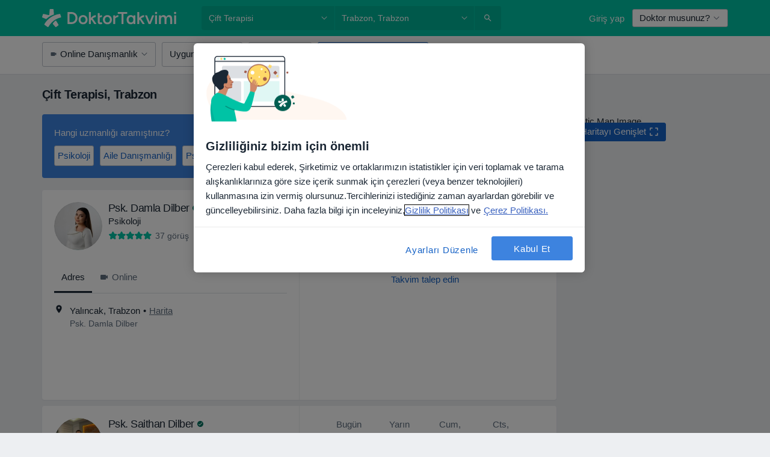

--- FILE ---
content_type: text/html; charset=UTF-8
request_url: https://www.doktortakvimi.com/tedaviler-hizmetler/cift-terapisi/trabzon
body_size: 120759
content:

<!DOCTYPE html>
<html lang="tr" region="tr" class="">
<head>
<!--
--------------------------------
We are looking for outstanding talent! Since you are interested in our code, maybe you are also interested in becoming part of our team.
We look forward to seeing you: https://docplanner.tech/careers
--------------------------------
-->
	
			<link rel="preconnect" href="//cookie-cdn.cookiepro.com"/>
		<link rel="preconnect" href="//platform.docplanner.com/"/>
		
		
		<link rel="preconnect" href="//s3-eu-west-1.amazonaws.com"/>
		<link rel="preconnect" href="//www.googletagmanager.com"/>
		<link rel="preconnect" href="//www.google-analytics.com"/>
		
			
			<link rel="preconnect" href="https://dev.visualwebsiteoptimizer.com" />
			<script type='text/javascript' id='vwoCode'>
				window._vwo_code || (function() {
					var account_id=772888,
						version=2.0,
						settings_tolerance=2000,
						hide_element='body',
						hide_element_style = 'opacity:0 !important;filter:alpha(opacity=0) !important;background:none !important',
						/* DO NOT EDIT BELOW THIS LINE */
						f=false,w=window,d=document,v=d.querySelector('#vwoCode'),cK='_vwo_'+account_id+'_settings',cc={};try{var c=JSON.parse(localStorage.getItem('_vwo_'+account_id+'_config'));cc=c&&typeof c==='object'?c:{}}catch(e){}var stT=cc.stT==='session'?w.sessionStorage:w.localStorage;code={use_existing_jquery:function(){return typeof use_existing_jquery!=='undefined'?use_existing_jquery:undefined},library_tolerance:function(){return typeof library_tolerance!=='undefined'?library_tolerance:undefined},settings_tolerance:function(){return cc.sT||settings_tolerance},hide_element_style:function(){return'{'+(cc.hES||hide_element_style)+'}'},hide_element:function(){return typeof cc.hE==='string'?cc.hE:hide_element},getVersion:function(){return version},finish:function(){if(!f){f=true;var e=d.getElementById('_vis_opt_path_hides');if(e)e.parentNode.removeChild(e)}},finished:function(){return f},load:function(e){var t=this.getSettings(),n=d.createElement('script'),i=this;if(t){n.textContent=t;d.getElementsByTagName('head')[0].appendChild(n);if(!w.VWO||VWO.caE){stT.removeItem(cK);i.load(e)}}else{n.fetchPriority='high';n.src=e;n.type='text/javascript';n.onerror=function(){_vwo_code.finish()};d.getElementsByTagName('head')[0].appendChild(n)}},getSettings:function(){try{var e=stT.getItem(cK);if(!e){return}e=JSON.parse(e);if(Date.now()>e.e){stT.removeItem(cK);return}return e.s}catch(e){return}},init:function(){if(d.URL.indexOf('__vwo_disable__')>-1)return;var e=this.settings_tolerance();w._vwo_settings_timer=setTimeout(function(){_vwo_code.finish();stT.removeItem(cK)},e);var t=d.currentScript,n=d.createElement('style'),i=this.hide_element(),r=t&&!t.async&&i?i+this.hide_element_style():'',c=d.getElementsByTagName('head')[0];n.setAttribute('id','_vis_opt_path_hides');v&&n.setAttribute('nonce',v.nonce);n.setAttribute('type','text/css');if(n.styleSheet)n.styleSheet.cssText=r;else n.appendChild(d.createTextNode(r));c.appendChild(n);this.load('https://dev.visualwebsiteoptimizer.com/j.php?a='+account_id+'&u='+encodeURIComponent(d.URL)+'&vn='+version)}};w._vwo_code=code;code.init();})();
			</script>
			
	
						<link rel="preload" href="//platform.docplanner.com/css/jade-dpuikitv3-ccf4255a.css" as="style"/>
					<link rel="preload" href="//platform.docplanner.com/css/jade-search-464a5d66.css" as="style"/>
		
									<link rel="preload" href="//platform.docplanner.com/js/goro-basic-30511e08.js" as="script"/>
					
						<link rel="preload" href="//www.googletagmanager.com/gtm.js?id=GTM-PZ83PG" as="script"/>
			<link rel="preload" href="//www.google-analytics.com/analytics.js" as="script"/>
			
	<meta charset="utf-8"/>
	<title>Trabzon Çift Terapisi Uygulayan Doktorlar/Uzmanlar</title>

			
	  <script
    src="//cookie-cdn.cookiepro.com/consent/88361c0d-5afb-4f77-8a48-211ba40fd5d8/otSDKStub.js?v=202211201558"
    data-id="onetrust-script"
    data-language="tr"
    type="text/javascript"
    charset="UTF-8"
    data-domain-script="88361c0d-5afb-4f77-8a48-211ba40fd5d8"
  ></script>

<script type="text/javascript">
  function OptanonWrapper() {
	    }
</script>
	
	<link rel="search" type="application/opensearchdescription+xml" title="www.doktortakvimi.com" href="https://www.doktortakvimi.com/opensearch">

			<meta name="description" content="Trabzon bölgesinde Çift Terapisi uygulayan doktorların/uzmanların listesidir. Doktorları/uzmanları ve yorumları inceleyebilir, dilerseniz randevu alabilirsiniz."/>
	<meta name="robots" content="index,follow"/>
	<meta property="fb:page_id" content="122601654502559"/>
	
		
				<link rel="canonical" href="https://www.doktortakvimi.com/tedaviler-hizmetler/cift-terapisi/trabzon"/>
			<link rel="next" href="https://www.doktortakvimi.com/tedaviler-hizmetler/cift-terapisi/trabzon/2"/>
	
				
<meta property="og:image" content="//platform.docplanner.com/img/tr/open-graph/og.png?2565772545" />
	
					
<script type="text/javascript">
	var ZLApp = {
		'APICredentials': {},

		'AppConfig': {},
		'Roles' : {
      'IS_CALL_CENTER_AGENT': false,
			'IS_ZLWORKER' : false,
			'IS_CUSTOMER_CARE' : false,
			'IS_DOCTOR': false,
			'IS_FACILITY': false		},

		'Routes' : {},

		'Storage' : {
			session: sessionStorage,
			local: localStorage
		},

		'Modules': {
			CalendarEditionPage : function() {},
			AlgoliaIndexes : {},
			MapsLoader : {}
		},

		'Experiments': {},

		'pushGAEvent': function(options) {
			$(document).ready(function() {
				// Universal Google Analytics Events

				var layerData = $.extend({
					'event': 'gaTriggerEvent',
					'gaEventCategory': options[0],
					'gaEventAction': options[1],
					'gaEventLabel': options[2],
					'gaEventInteraction': options[4]
				}, options[5]);

				dataLayer.push(layerData);
			});
		},
    'pushHSEvent': function(eventValue) {
		  if (window._hsq && _hsq.push) {
				_hsq.push(["trackEvent", eventValue]);
			}
		},
		"Routing" : {
			"generate" : function(name, object) {
				return ZLApp.NativeRouting.generate(name, object);
			}
		},
		'setStorage': function(type, key, value) {
			try {
				var storage = this.Storage[type];

				storage.setItem( key, JSON.stringify(value) );

				return true;
			} catch (exception) {
				return false;
			}
		},
		'getStorage': function(type, key) {
			try {
				var storage = this.Storage[type];

				if (storage && storage.getItem(key) !== undefined && storage.hasOwnProperty(key) === true) {
					return JSON.parse(storage.getItem(key));
				} else {
					return undefined;
				}
			} catch (exception) {
				return undefined;
			}
		},
		'clearStorage': function(type, key) {
			try {
				var storage = this.Storage[type];
				storage.removeItem( key );
				return true;
			} catch (exception) {
				return false;
			}
		},
	};

	// Object container for old stuff
	window.ZL = {};
</script>


<script type="text/javascript">
	ZLApp.CrmConfig = {
		DEFAULT_CURRENCY_CODE: 'TRY',
		DEFAULT_VAT_RATE: 20,
		WITH_ZEROS: false,
		PRICE_TYPE: 'net',
		WEBSOCKET_DOMAIN: 'ws.doktortakvimi.com',
		WEBSOCKET_TOKEN: '2c595f7e-ef38-492e-b088-73e553cf86dd',
	};
</script>




<script>
	ZLApp.Const = {
		'AJAX_ROOT_ROUTE': 'www.doktortakvimi.com',
		'ALGOLIA_API_KEY': '189da7b805744e97ef09dea8dbe7e35f',
		'ALGOLIA_APP_ID': 'docplanner',
		'ALGOLIA_PREFIX': '',
		'ALGOLIA_SUFFIX': '',
		'TESTING_NAME': '',
		'BASE_DOMAIN': 'doktortakvimi.com',
		'BOOKING_APP_BOOK_VISIT': 'randevu-al',
		'BOOKING_APP_BOOK_VISIT_SLOTS': 'tarihini-sec',
		'BOOKING_SOURCE_ENABLED': false,
		'BREAKPOINTS': {
			'SCREEN_LG_MIN': 1200,
			'SCREEN_MD_MAX': 1199,
			'SCREEN_MD_MIN': 992,
			'SCREEN_SM_MAX': 991,
			'SCREEN_SM_MIN': 768,
			'SCREEN_XS_MAX': 767,
		},
		'RECAPTCHA_SITE_KEY': '6LcJm0keAAAAACk88CN2g1kWMj5oco131tYHkQS7',
		'COVID_TEST_ID': '',
		'FLU_VACCINATION_ID': '',
		'CURRENCY': '₺0 - 0',
		'CURRENT_COUNTRY_NAME': 'Türkiye',
		'CURRENT_COUNTRY_PHONE_PREFIX': '+90',
		'CURRENT_ROUTE': 'route_search_filter_city_item_service',
		'DOCTOR_REGISTRATION_WITHOUT_VERIFICATION': true,
		'DOMAIN': 'www.doktortakvimi.com',
		'DWH_STATISTICS_URL': 'https://dwh-statistics.doktortakvimi.com',
		'EVENT_TRACKER_URL': 'https://event-tracker.docplanner.com',
		'FACEBOOK_FANPAGE_URL': 'https://www.facebook.com/doktortakvimi',
		'FACEBOOK_LOCALE': 'tr_TR',
		'FACILITY_URL': 'https://www.doktortakvimi.com/klinikler/__urlname__',
		'FIRST_SOCIAL_LOGIN':  false ,
		'GEOCODER_DOMAIN': 'geocoder.doktortakvimi.com',
		'GOOGLE_API_KEY': 'AIzaSyAPEkgzgNuQ7h-PLlGo4YqglJ0Ht9RIiPk',
		'GOOGLE_APP_ID': '261481822221-g7bn886gt05ojedsk0h0r10l1mge69lk.apps.googleusercontent.com',
		'GOOGLE_ONE_TAP_REDIRECT_URL': 'https://www.doktortakvimi.com/social-connect/tr_sso?_redirect=https%3A//www.doktortakvimi.com/tedaviler-hizmetler/cift-terapisi/trabzon',
		'HAS_UNIFIED_NAVIGATION': false,
		'HUBSPOT_ECOMMERCE_CONTACT': '',
		'HUBSPOT_ID': '442271',
		'ISO_LOCALE': 'tr',
		'IS_LOGGED': false,
		'IS_LOGGED_DOCTOR': false,
		'IS_LOGGED_FACILITY_MANAGER': false,
		'IS_PATIENT_APP': false,
		'IS_PHONE': false,
		'IS_STAGING': false,
		'LANGUAGE_CODE': 'tr_TR',
		'LOADER_IMAGE': '<p class="loader"><img src="//platform.docplanner.com/img/general/user-interface/loader-ready-white.gif?1799301098" alt=""/></p>',
		'LOADER_URL': "//platform.docplanner.com/img/general/user-interface/loader-ready-white.gif?1799301098",
		'LOCALE': 'tr',
		'MARKETING_CONSENT_IS_INFO': false,
		'MARKETING_CONSENT_PRECHECKED': false,
		'FACILITY_MARKETING_CONSENT_PRECHECKED': false,
		'MIN_QUESTION_CHARACTERS': 50,
		'PAGE_TYPE': '/search_results_visits_new',
		'PATIENT_APP_VERSION': '',
		'PATIENT_REQUEST_BASE_URL': 'https://patient-request.doktortakvimi.com',
		'PLATFORM_LINK': '//platform.docplanner.com/',
		'POST_CODE_MASK': '99999',
		'PROTOCOL': 'https',
		'REFERER': '',
		'SAAS_BASE_DOMAIN': 'docplanner.doktortakvimi.com',
		'SAAS_MANAGEMENT_WIDGET_DOMAIN': 'booking-management.doktortakvimi.com',
		'SEARCH_PATH': "https:\/\/www.doktortakvimi.com\/ara",
		'SITE_LANG': 'tr',
		'SITE_NAME': 'DoktorTakvimi',
		'SSO_DOMAIN': 'l.doktortakvimi.com',
		'SSO_SOCIAL_CONNECT': 'https://www.doktortakvimi.com/social-connect/tr_sso?_redirect=',
		'SSO_SOCIAL_CONNECT_REDIRECT_URL': 'https://www.doktortakvimi.com/social-connect/tr_sso?_redirect=https%3A//www.doktortakvimi.com/tedaviler-hizmetler/cift-terapisi/trabzon',
		'TERMS_URL': 'https://www.doktortakvimi.com/sartname',
		'TIMEZONE': '+03:00',
		'UPPERCASE_RATIO_ON_OPINIONS': 50,
		'USER_ID': null,
		'VISIT_URL': '',
		'WIDGETS_APP_URL': 'widgets.doktortakvimi.com',
		'SEARCH_APP_URL': 'https://search.doktortakvimi.com',
		'PSYCHOTHERAPIST_SPECIALIZATION_ID': "",
		'PSYCHOLOGY_SPECIALIZATION_ID': 131,
		'DOCTOR_CALENDAR_WIDGET_WITH_FILTERS_ENABLED': false,
		'USE_FULL_LIST_OF_INSURANCES_IN_CALENDAR_WIDGET': false,
	};

	ZLApp.isRoute = function(route) {
		if (Array.isArray(route)) {
			return route.indexOf(this.Const.CURRENT_ROUTE) > -1;
		}

		return this.Const.CURRENT_ROUTE === route;
	};
</script>


																																																																																																																																																																																																																				
<script>
	ZLApp.Gate = {"GATE_ADDRESS_EDITION_CUSTOM_REFUND_POLICY":false,"GATE_ADDRESS_ONLINE_CONSULTATION":true,"GATE_ADMIN_CHAT_GDPR":true,"GATE_BOOKING_INSURANCE":false,"GATE_BOOKING_DIRECT_INSURANCE":false,"GATE_SHOW_DISABLED_FACILITY_WIDGET":false,"GATE_AGENDA_NON_DOCTORS_FRONTEND_TEST":false,"GATE_CALENDAR_NOTIFICATION_FIND_OTHER_DOCTOR":false,"GATE_CHECK_YOUR_INSURANCE":false,"GATE_CONTEXTUAL_SEARCH_AT_HOMEPAGE":true,"GATE_COOKIE_CONSENT":true,"GATE_COVID_TEST_SEARCH":false,"GATE_FLU_VACCINATION_SEARCH":false,"GATE_CRM_ECOMMERCE_BLACK_FRIDAY":false,"GATE_CRM_ECOMMERCE_BOLETO":false,"GATE_CRM_ECOMMERCE_IBAN":false,"GATE_CRM_ECOMMERCE_IYZICO_ONE_TIME":false,"GATE_CRM_ECOMMERCE_PAYMENTS_TESTIMONIALS":true,"GATE_CRM_ECOMMERCE_PIX":false,"GATE_CRM_ECOMMERCE_PSE":false,"GATE_CRM_ECOMMERCE_SERVIPAG":false,"GATE_CRM_ECOMMERCE_SHOW_CPL_PRICING_DETAILS":false,"GATE_CRM_ECOMMERCE_WEBSITE":true,"GATE_CRM_ECOMMERCE_WEB_PAY":false,"GATE_CRM_ECOMMERCE_HIDE_PACKAGING_LANDING_CONTACT_FORM":false,"GATE_CRM_ECOMMERCE_TERMS_DETAILS":false,"GATE_CRM_IYZICO":true,"GATE_CRM_PAYU":false,"GATE_CRM_USE_SCA_AUTHENTICATION_FLOW":false,"GATE_CRM_USE_SCA_AUTHENTICATION_FLOW_SELECTIVE_BINS":false,"GATE_CRM_REFERRAL_PROGRAM_URL_REDESIGN":false,"GATE_DIRECT_INSURANCES":false,"GATE_DOCTOR_CALENDAR_FILTERS":true,"GATE_DOCTOR_LICENSE_NUMBER":true,"GATE_DOCTOR_PROFILE_TOP_BANNER_TOUCHPOINT":true,"GATE_DOCTOR_REGISTRATION_EMAIL_CONFIRMATION":false,"GATE_DOCTOR_STATISTICS_VIDEO":false,"GATE_OPENING_HOURS":false,"GATE_ECOMMERCE_PREMIUM_LANDING_MODAL":false,"GATE_ECOMMERCE_PREMIUM_LANDING_MODAL_MARKETING":false,"GATE_ECOMMERCE_PRICING_WEBSITE_ON_DEFAULT":false,"GATE_ECOMMERCE_WEBSITE_TOGGLE_ADDITIONAL_TEXT":true,"GATE_ECOMMERCE_THANK_YOU_PAGE_NEW_ONBOARDING_WIZARD":true,"GATE_ECOMMERCE_UNPAID_INVOICES_MODAL":false,"GATE_PRELOAD_GTM":true,"GATE_ENABLE_LICENSE_NUMBER_VERIFICATION":false,"GATE_FACILITY_CALENDAR_SERVICE_STEP":true,"GATE_FACILITY_CALENDAR_SORT_BY_NAME":false,"GATE_FACILITY_PROFILE_TOP_BANNER_TOUCHPOINT":false,"GATE_FACILITY_REGISTRATION":false,"GATE_FACILITY_REGISTRATION_EMAIL_CONFIRMATION":false,"GATE_FACILITY_SERVICES_TABLE":false,"GATE_REFACTORED_FACILITY_ITEM_ABOUT":false,"GATE_FIND_ANOTHER_SPECIALIST_WHEN_NO_AVAILABILITY":false,"GATE_GDPR_MARKETING_CONSENT_MANDATORY":false,"GATE_GDPR_REGISTRATION_INFORMATION":false,"GATE_GENERAL_MARKETING_AGREEMENT":false,"GATE_GOOGLE_ONE_TAP_LOGIN":false,"GATE_HIDE_NEARBY_DOCTORS_ON_NON_COMMERCIAL_PROFILE":true,"GATE_HIDE_PRICES_FOR_PATIENTS_WITH_INSURANCE":false,"GATE_HOMEPAGE_PATIENT_APP_BANNER":true,"GATE_HUBSPOT":true,"GATE_INSURANCE_PLANS":false,"GATE_LOCATION_DETAILS":true,"GATE_MODERATION_DOCTOR_ITEM_REQUIRED":true,"GATE_MODERATION_DOCTOR_ITEM_SPECIALIZATION":false,"GATE_MODERATION_DOCTOR_SPECIALIZATION":true,"GATE_MODERATION_EDIT_OPINION_BY_MODERATOR":true,"GATE_MODERATION_OPINION_TRUST_SCORE_DISPLAY":true,"GATE_MODERATION_AUTOMODERATOR_PARAMS_BUTTON_DISPLAY":true,"GATE_MODERATION_PANEL_DOCTOR_NEW_BY_SELF":true,"GATE_MODERATION_SPECIALIZATION_DOCUMENT_VERIFICATION":false,"GATE_NEW_SEARCH_DISTRICT_FILTERS":false,"GATE_NEW_SEARCH_FORCE_DOCTORS_ON_LANDING_PAGES":false,"GATE_NEW_SEARCH_ONLINE_CONSULTATION_BANNER":true,"GATE_NEW_SEARCH_PATIENT_APP_BANNER":true,"GATE_ONLINE_CONSULTATION_CALENDAR_PAYMENT_TIP":false,"GATE_ONLINE_LANDING_REAL_TESTIMONIALS":false,"GATE_OPINIONS_NEW_FLOW_SAMPLE_OPINIONS":true,"GATE_OPINIONS_NEW_FLOW_REQUIRE_LOGIN_JUST_BEFORE_SUBMIT":false,"GATE_OPINION_SIGNATURE_HIDE":false,"GATE_OPINION_SORTING_SHOW":false,"GATE_PB_DECIMAL_PART_IN_PRICES":true,"GATE_ENABLE_ALL_PATIENT_APP_BANNER":true,"GATE_ENABLE_BROWSER_CHAT_PATIENT_APP_BANNER":true,"GATE_QA_PATIENT_APP_BANNER":true,"GATE_USE_NEW_MESSENGER_APP":true,"GATE_CHAT_ENABLE_NEW_ON_LOAD_BANNER":true,"GATE_CHAT_ENABLE_NEW_ON_LOAD_CONFIRMATION_BANNER":true,"GATE_DEEPLINK_SEND_DIRECT_REGISTRATION_TRACKING":true,"GATE_DLP_VWO_EXPERIMENT_ENABLED":false,"GATE_ENABLE_DLP_SURVEY":false,"GATE_Q_AND_A":false,"GATE_Q_AND_A_ALLOW_PRIVATE_QUESTIONS":false,"GATE_Q_AND_A_ANSWER_MODERATION":false,"GATE_Q_AND_A_PRIVATE_QUESTIONS_PANEL_VUE":false,"GATE_RECURRING_CREDIT_CARD_PAYMENT":true,"GATE_SAVE_DOCTOR_PROFILE":true,"GATE_SAVE_DOCTOR_PROFILE_NON_LOGGED":true,"GATE_SENTRY_JS":true,"GATE_DATADOG_RUM_JS":true,"GATE_SENTRY_PERFORMANCE_TRACING":false,"GATE_SEO_ENABLE_NEW_DOCTOR_HOMEPAGE_SECTION":false,"GATE_SHOW_ADDRESS_FACILITY_WARNING":true,"GATE_SHOW_DOCTOR_PROFILE_EDITION_DESCRIPTION":false,"GATE_HIDE_REQUEST_SERVICES":false,"GATE_SHOW_GDPR_CHECKBOX":false,"GATE_SHOW_PHONE_ON_NON_COMMERCIAL_DOCTORS":false,"GATE_SLOT_RELEASED":true,"GATE_STRONG_PASSWORD_VALIDATOR":true,"GATE_TIMEZONE_ONLINE_CONSULTATION":false,"GATE_TURKISH_LAW_COMPLIANCE":true,"GATE_USER_REGISTRATION_EMAIL_CONFIRMATION":false,"GATE_VUE_LOCATION_AUTOCOMPLETE_LOGS":false,"GATE_VUE_WIDGETS":true,"GATE_WEBSOCKETS":true,"GATE_MODERATION_SPECIALIZATION_DOCUMENT_VERIFICATION_SENT_EMAIL":false,"GATE_TEST_ACCOUNTS_DASHBOARD_FACILITY_ACCOUNTS_TOGGLE":true,"GATE_OPINION_ACTIVATION_AND_EMAIL_VERIFICATION_VIA_EMAIL":false,"GATE_RECAPTCHA_ENTERPRISE_OPINIONS_FLOW":true,"GATE_OPINIONS_REMOVE_OTHER_FROM_LOCATION_DROPDOWN":false,"GATE_ECOMMERCE_USE_IFRAME":false,"GATE_DOCTOR_REGISTRATION_MODERATION_PANEL":true,"GATE_CRM_FIRST_CLASS_ECOMMERCE_PROMOTION":false,"GATE_OPINIONS_FOR_FACILITIES":false,"GATE_UNSUBSCRIBE_SMS_FOOTER":true,"GATE_OPINIONS_FACILITY_DOCTOR_DROPDOWN":false,"GATE_OPINIONS_FACILITY_ADDRESSES_DROPDOWN":false,"GATE_PATIENT_REQUEST_BUTTON":false,"GATE_ENABLE_PATIENT_REQUEST_WEBVIEW":false,"GATE_USE_NEW_PATIENT_REQUEST_PAGE":false,"GATE_PATIENT_REQUEST_VERIFICATION_STEP":false,"GATE_DOCTOR_OUT_OF_OFFICE":false,"GATE_GET_DOCTOR_CERTIFICATE":false,"GATE_CRM_ECOMMERCE_PACKAGING_LANDING":true,"GATE_CRM_ECOMMERCE_PACKAGING_LANDING_HIDE_ICONS":false,"GATE_CRM_ECOMMERCE_CUSTOMER_SUPPORT_SECTION":true,"GATE_REQUEST_PROFILE_CHANGES_WITH_TEXT_BOX":false,"GATE_FETCH_CUSTOMER_DATA_BY_TAX_NUMBER":false,"GATE_ECOMMERCE_ACCEPT_COMPANY_GMB":true,"GATE_CRM_CUSTOMER_TAX_NUMBER_NOT_REQUIRED":false,"GATE_BULK_OBJECT_VERIFICATION":true,"GATE_USER_TOOL_V2":true,"GATE_BANNER_REDIRECT_TO_LISTING":false,"GATE_SHOULD_CHECK_BOOKABLE_SERVICES_ON_FACILITY_PROFILE":true,"GATE_SHOULD_CHECK_BOOKABLE_DOCTORS_ON_FACILITY_PROFILE":true,"GATE_NEW_SEARCH_HIDE_DOCTOR_SERVICES":true,"GATE_SHOW_PRICE_INCREASE_MODAL":false,"GATE_OPINIONS_ABUSE_REPORT_VIA_EMAIL_POSSIBLE":false,"GATE_TRUST_BANNER_CERTIFICATES_PL":false,"GATE_USE_TEST_COOKIEPRO":false,"GATE_CHAT_SEND_HEALTH_PROFILE_BUTTON":false,"GATE_DOCTOR_SPECIALIZATION_IN_PROGRESS":false,"GATE_PATIENT_APP_EVENT_INTERCEPTOR":true,"GATE_DP_SPACES_HEADER":false,"GATE_CRM_ECOMMERCE_PACKAGING_LANDING_FUTURE_PRICINGS":false,"GATE_DE_SEARCH_FILTER_SLOTS_BY_INSURANCE_PROVIDER":false,"GATE_ENABLE_EFR_DEEPLINK_PARAM":true,"GATE_ENABLE_UNLEASH_FOR_DLP":true,"GATE_ENABLE_UNLEASH_CACHING_FOR_DLP":false,"GATE_VISIBILITY_SPACE_PROMO_MATERIALS_PAGE":false,"GATE_FACILITY_PROFILE_PRICE_RANGES":false,"GATE_VISIBILITY_SPACE_FIRST_CLASS_PAGE":false,"GATE_FACILITY_PROFILE_GROUP_SERVICES_BY_DESCRIPTION":false,"GATE_OPINION_VERIFIED_BY_PAYMENT":false,"GATE_OPINION_MERGED_VERIFICATION_BADGES_FRONTEND":true,"GATE_NEW_DOCTOR_REGISTRATION_FLOW":true,"GATE_PRE_REGISTER_STEP":true,"GATE_DOCTOR_WELCOME_MODAL":true,"GATE_Q_AND_A_PATIENT_PANEL_SHOW_ALL":true,"GATE_SEARCH_MED24_BANNER":false,"GATE_DOCTOR_DASHBOARD":false,"GATE_NEW_SERVICES_SECTION_WITH_CUSTOM_NAMES":false,"GATE_SAAS_FOR_FREEMIUM":false,"GATE_FIRST_CLASS_LANDING_PAGE_MODALITIES":false,"GATE_CALENDAR_REQUEST_PHONE_NUMBER":false,"GATE_SHOW_ASK_FOR_CALENDAR_MODAL":false,"GATE_GOOGLE_ONE_TAP_LOGIN_MOVED_FROM_GTM":true,"GATE_SHOW_STATISTICS_ICON":true,"GATE_DOCTOR_DASHBOARD_CALENDAR_REQUESTS":false,"GATE_ENABLE_SAAS_INSURANCE_CONFIGURATION":false,"GATE_SHOW_NEAR_ME":true,"GATE_OOPS_WIDGET":true,"GATE_FACILITY_PROFILE_MERGE_SERVICES_FOR_MULTIPLE_SPECS":true,"GATE_CRM_SHOW_ECOMMERCE_SECURE_PAYMENT_TEXT":false,"GATE_DOCTOR_PROFILE_EDITION_GENDER_ALLOW_OTHER":false,"GATE_ENABLE_ADDITIONAL_ONLINE_RESULTS_EXPERIMENT":true,"GATE_ENABLE_RADIUS_SEARCH_RESULTS_EXTENSION":true,"GATE_CRM_SHOW_ECOMMERCE_NOA_TERMS_2":false,"GATE_PHARMACIES_SEARCH":false,"GATE_SEARCH_ASSISTANT_EXPERIMENT_AUTO_SHOW":false,"GATE_SEARCH_ASSISTANT_BANNER_EXPERIMENT":true,"GATE_SEARCH_ASSISTANT_EXPERIMENT_SA_FROM_AUTOCOMPLETE":true,"GATE_VISIBILITY_EXPERIMENT":false,"GATE_BOOKING_PUBLIC_INSURANCE_FLOW_FRONTEND":false,"GATE_SEARCH_INSURANCE_LISTINGS_FILTER_PROCESSING":false,"GATE_MARKETPLACE_PAYMENTS_BNPL_RESCHEDULES":false,"GATE_VISIBILITY_ADDRESS_EDITOR_VALIDATION_DOCTOR":false,"GATE_VISIBILITY_ADDRESS_EDITOR_VALIDATION_FACILITY":true,"GATE_DOCTOR_NEW_MODERATION_NEW_ENDPOINT":true,"GATE_PB_INSURANCES_AVAILABILITY_SEARCH":false,"GATE_VISIBILITY_SA_HIDE_LIVE_LOCATION_QUESTION":false,"GATE_PB_AB_TEST_AVAILABILITY_CALENDAR":false,"GATE_CRM_NOA_PROMO_BLACK_FRIDAY":false,"GATE_CRM_NOA_PROMO_BLACK_FRIDAY_PRICE_INFO":false,"GATE_DOCTOR_REGISTRATION_LICENSE_REQUIRED_BY_SPECIALIZATION":true,"GATE_SUPPORT_DOCUMENT_UPLOAD_WITH_LICENSE_NUMBER":true,"GATE_ADDRESS_EDITOR_STREET_NUMBER_NOT_MANDATORY":true,"GATE_VISIBILITY_FC_PAGE_BLACK_FRIDAY_PROMO":false,"GATE_KEEP_DOCTOR_LICENSE_NUMBER_HIDDEN_IN_PROFILE":true,"GATE_DOCTOR_REGISTRATION_LICENSE_NUMBER_PAGE":false,"GATE_ADDRESS_EDITOR_ZIP_CODE_NOT_MANDATORY":true};

	ZLApp.isGranted = function(gate) {
		return this.Gate[gate];
	};
</script>


	<script>
		ZLApp.Lang = {
						"@Disease": "hastalik",
			"@List": "liste",
			"@Map": "harita",
			"abandoned_cart_button": "Tarihi onaylay\u0131n",
			"abandoned_cart_description": "Randevunuzu tam anlam\u0131yla alabilmek i\u00e7in \u00f6ncelikle i\u015flemleri tamamlaman\u0131z gerekiyor.",
			"abandoned_cart_header": "Randevu alma i\u015fleminiz hen\u00fcz tamamlanmad\u0131",
			"add": "Ekle",
			"add_patient": "Hasta ekle",
			"address": "Adres",
			"addresses_with_no_online_booking": "Di\u011fer adresler",
			"advance_schedule_calendar_address": "Adres",
			"are_you_sure": "Emin misiniz?",
			"autocomplete_disease": "hastalik",
			"autocomplete_loading": "Sonu\u00e7lar i\u00e7in ara\u015ft\u0131rma yap\u0131yoruz",
			"autocomplete_search_empty": "Ne ar\u0131yorsunuz?",
			"autocomplete_search_prefix": "Ara",
			"autocomplete_specialization": "Uzmanl\u0131k",
			"booking_sms_conf_after_resend_hint": "Size yeni bir SMS g\u00f6nderdik! Bu sefer 2 dakikadan daha az bir s\u00fcrede ula\u015facakt\u0131r",
			"brand_doctors": "doktor",
			"calendar_placeholder_title": "Online Randevu Takvimi",
			"call": "Bizi aray\u0131n",
			"cancel": "\u0130ptal",
			"changes_sent_to_moderation": "De\u011fi\u015fiklikler edit\u00f6rlerimize g\u00f6nderilmi\u015ftir. Moderasyon s\u00fcreci tamamlanana kadar, de\u011fi\u015fiklik \u00f6ncesi i\u00e7erik profilinizde g\u00f6r\u00fcn\u00fcr olmayacakt\u0131r.",
			"chat_error_message": "En son mesajlar\u0131 g\u00f6rmek i\u00e7in l\u00fctfen sayfay\u0131 yenileyin.",
			"check_other_calendars": "Takvim olan adresleri g\u00f6ster",
			"clinics_autocomplete": "Hastane",
			"close": "Kapat",
			"comment_should_not_capitalize": "Yorumlar tamam\u0131 b\u00fcy\u00fck harfler ile yaz\u0131lmamal\u0131d\u0131r",
			"comment_to_short": "G\u00f6r\u00fc\u015f\u00fcn\u00fcz en az %minCharacters% karakter uzunlu\u011funda olmal\u0131d\u0131r. \u015eu anda %currentCount% karakter uzunlu\u011fundad\u0131r.",
			"common_refresh": "Yenile",
			"components.question.doctor.book": "Randevu al",
			"confirm_when_slot_remove": "Bu zaman dilimini ger\u00e7ekten silmek istiyor musunuz?",
			"congratulations_reminders_set": "Tebrikler. Hat\u0131rlatma ayarland\u0131.",
			"disable": "devre d\u0131\u015f\u0131 b\u0131rak",
			"doctor_all_addresses": "Adresler (%{count})",
			"doctor_all_addresses_one": "Adres",
			"doctor_autocomplete": "Uzman",
			"doctor_edition_facility_type_header": "Yeni Adres Ekleyin",
			"doctor_edition_online_office_name": "Online Dan\u0131\u015fmanl\u0131k Adresi Ad\u0131",
			"doctor_opinions_show_opinions": "D\u00fc\u015f\u00fcnceleri g\u00f6ster",
			"doctor_profile_add_opinion": "G\u00f6r\u00fc\u015f ekle",
			"doctor_service": "Hizmet",
			"doctor_verificated_successfully": "Teyit edilmi\u015f profil",
			"doctor_with_calendar": "Randevu yok",
			"edit": "d\u00fczenle",
			"edit_visit_patient": "Hastay\u0131 d\u00fczenle",
			"enable": "etkinle\u015ftir",
			"errorTryLater": "Hata olu\u015ftu. Tekrar deneyin.",
			"error_while_uploading_photos": "A\u011f\u0131m\u0131z foto\u011fraflar\u0131n\u0131z\u0131 i\u015flerken bir problem oldu. L\u00fctfen boyutlar\u0131n\u0131 k\u00fc\u00e7\u00fcltmeyi ya da tek tek y\u00fcklemeyi deneyin.",
			"expand_map": "Haritay\u0131 Geni\u015flet",
			"facility": "Kurulu\u015f",
			"facility_listing_context_alert": "Adres, uzmanl\u0131k veya hekim\/uzman de\u011fi\u015fiklikleri durumunda arad\u0131\u011f\u0131n\u0131z hizmetin verilmemesi veya sigortan\u0131z taraf\u0131ndan kapsanmamas\u0131 durumuyla kar\u015f\u0131la\u015fabilirsiniz.",
			"facility_name_plaxeholder": "\u00f6r. Hacettepe \u00dcniversitesi Hastanesi",
			"fieldNotEmpty": "Bu alanlar bo\u015f b\u0131rak\u0131lamaz",
			"filter_info_box": "Filtreleri kullanarak arad\u0131\u011f\u0131n\u0131z kriterlere uygun uzmanlar\u0131 veya hastaneleri bulabilirsiniz.",
			"finish": "Bitir",
			"forward": "\u0130leri",
			"from": "Ba\u015flang\u0131\u00e7",
			"generic-book-appointment": "Randevu al",
			"google_calendar_cancel_sync_text": "Senkronizasyonu iptal etmek istedi\u011finize emin misiniz?",
			"import_address_name": "Hizmet Verdi\u011finiz Adres Ad\u0131",
			"incorrect_date": "Yanl\u0131\u015f tarih!",
			"insurance_box_title": "Belirli bir sigorta kabul eden bir doktor\/uzman m\u0131 ar\u0131yorsunuz? Se\u00e7eneklerimizi kontrol edin",
			"internal_number_warning": "Ba\u011flant\u0131 ba\u015flad\u0131ktan sonra l\u00fctfen a\u015fa\u011f\u0131daki dahili numaray\u0131 girin: ",
			"iyzico_credit_card_authorization_invalid_data": "Ge\u00e7ersiz veri girildi. L\u00fctfen bizimle ileti\u015fime ge\u00e7in.",
			"less": "daha az",
			"link_doctor_to_clinic.choose_clinic.placeholder": "\u00c7al\u0131\u015ft\u0131\u011f\u0131n\u0131z kurumun ad\u0131n\u0131 arat\u0131n",
			"link_doctor_to_clinic.choose_clinic.title": "\u00c7al\u0131\u015ft\u0131\u011f\u0131n\u0131z kurumu se\u00e7in",
			"loadingWait": "Y\u00fckleme s\u00fcr\u00fcyor. L\u00fctfen bekleyin...",
			"map": "harita",
			"map_empty_state_CTA": "Sonu\u00e7lar\u0131 g\u00f6rmek i\u00e7in haritay\u0131 yak\u0131nla\u015ft\u0131r\u0131n ya da hareket ettirin.",
			"map_empty_state_copy_generic": "Bu b\u00f6lgede hi\u00e7 uzman yok",
			"map_empty_state_copy_spec": "Bu b\u00f6lgede %dentists% bulunamad\u0131",
			"map_search": "Bu b\u00f6lgede ara",
			"map_test_modal_CTA": "Listeye geri d\u00f6n",
			"map_test_modal_text": "Yeni haritam\u0131z \u00fczerinde \u00e7al\u0131\u015f\u0131yoruz, yak\u0131nda yay\u0131nda olacak.",
			"map_test_modal_text_headline": "Yap\u0131m a\u015famas\u0131nda.",
			"mobile_sign_as": "\u015eu adla imzalay\u0131n:",
			"mobile_specialization": "Uzmanl\u0131k",
			"mobile_visit_try_again": "Tekrar dene",
			"more": "daha fazla",
			"move_visit": "Randevuyu yeniden planla",
			"no": "Hay\u0131r",
			"no_calendar_in_your_location": "Bulundu\u011funuz b\u00f6lge i\u00e7in online randevu se\u00e7ene\u011fi bulunmuyor.",
			"no_open_slots": "Randevu i\u00e7in \u00e7a\u011fr\u0131 merkezini arayabilirsiniz.",
			"no_results_for": "\u015eunun i\u00e7in arama sonucu bulunamad\u0131:",
			"no_slots_facility_cta": "Profili G\u00f6r",
			"no_slots_facility_info": "Bu kurumda online uygunlu\u011fu bulunan bir doktor veya uzman bulunamad\u0131",
			"online_consultation_doc_card_label": "Online dan\u0131\u015fmanl\u0131k hizmeti sunuyor",
			"pagination_next": "Sonraki",
			"pagination_previous": "\u00d6nceki",
			"panel_delete-me-modal_no": "Hesab\u0131m\u0131 silme",
			"panel_delete-me-modal_yes": "Hesab\u0131m\u0131 sil",
			"patient_visit_cancel_modal_confirm": "Randevunuzu iptal etmek istedi\u011finizden emin misiniz? ",
			"patients_marketing_consent_modal_cta_no": "Hay\u0131r, te\u015fekk\u00fcrler",
			"patients_marketing_consent_modal_cta_yes": "Evet, DoktorTakvimi'nden haber alay\u0131m",
			"patients_marketing_consent_modal_desc": "Yeni \u00f6zelliklerimiz ve hizmetlerimiz hakk\u0131nda tan\u0131t\u0131m bilgileri al\u0131n. Bu sayede, kendinizin ve sevdiklerinizin sa\u011fl\u0131\u011f\u0131yla ilgilenmek i\u00e7in DoktorTakvimi'nden iyi \u015fekilde faydalanacaks\u0131n\u0131z.",
			"patients_marketing_consent_modal_legal_txt": "DoktorTakvimi ile ilgili haberleri sizinle payla\u015fmak i\u00e7in izninize ihtiyac\u0131m\u0131z var. \u0130zninizi istedi\u011finiz zaman geri \u00e7ekebilirsiniz.",
			"patients_marketing_consent_modal_legal_txt_learn_more": "Gizlilik politikam\u0131zla ilgili daha fazla bilgi edinin.",
			"patients_marketing_consent_modal_legal_txt_tooltip": "Onay verdi\u011finizde DoktorTakvimi taraf\u0131ndan ileti\u015fim bilgilerinize sundu\u011fumuz \u00fcr\u00fcn ve hizmetlere ili\u015fkin bilgi verilmesi, tan\u0131t\u0131m faaliyetlerinin y\u00fcr\u00fct\u00fclmesi, kampanyalar hakk\u0131nda duyurular yap\u0131lmas\u0131 i\u00e7in elektronik ticari ileti g\u00f6nderilmesine izin vermi\u015f olursunuz. \u0130zninizi istedi\u011finiz zaman geri \u00e7ekebilece\u011finizi unutmay\u0131n. <a href=\"https:\/\/www.doktortakvimi.com\/gizlilik\">Gizlilik politikam\u0131z hakk\u0131nda daha fazla bilgi edinin.<\/a>",
			"patients_marketing_consent_modal_title": "\u0130lk bilen siz olun",
			"price_from": "Ba\u015flang\u0131\u00e7 %price%",
			"private_question_tr_moderation_modal": "Te\u015fekk\u00fcrler.\nCevab\u0131n\u0131z e-posta arac\u0131l\u0131\u011f\u0131 ile soru soran ki\u015fiye iletilecektir.",
			"provide_visit_location": "Ziyaret yeri gereklidir",
			"qna_question_delete_confirm": "Bu soruyu silmek istedi\u011finden emin misin?",
			"rate_error": "G\u00f6r\u00fc\u015f eklemek i\u00e7in \u00f6nce puan vermelisiniz",
			"registration.facility.user_position.doctor": "Hekim \/ Uzman",
			"reminder_removed": "Hat\u0131rlatma kald\u0131r\u0131ld\u0131",
			"remove_slot_error_message": "D\u00f6nem kald\u0131r\u0131lamad\u0131",
			"removing": "Kald\u0131r\u0131l\u0131yor",
			"reset_filters": "S\u0131f\u0131rla",
			"saving": "Kaydediyor...",
			"search_all_filters": "T\u00fcm Filtreler",
			"search_calendar_missing": "Takvim mevcut de\u011fil!",
			"search_doctors": "Doktor ara",
			"search_error_no_location": "Kullan\u0131c\u0131n\u0131n konumu tespit edilemiyor",
			"search_filter_calendar": "DoktorTakvimi Randevu",
			"search_filter_calendar_description": "Sadece DoktorTakvimi \u00fczerinden randevu alabilece\u011finiz doktorlar\u0131\/uzmanlar\u0131 g\u00f6ster",
			"search_filter_clinics": "Klinikler",
			"search_filter_dates_per_date": "Randevu Tarihi",
			"search_filter_diseases": "Hastal\u0131klar",
			"search_filter_districts": "\u0130l\u00e7eler",
			"search_filter_doctors": "Doktorlar\/Uzmanlar",
			"search_filter_doctors_clinics": "Her ikisi de",
			"search_filter_entity_type": "Listelenecekler",
			"search_filter_insurances": "Sigortalar",
			"search_filter_kids_friendly": "\u00c7ocuk Hasta Kabul Eden",
			"search_filter_kids_friendly_description": "Gen\u00e7 hastalar\u0131 tedavi eden doktorlar\/uzmanlar",
			"search_filter_payment_methods": "\u00d6deme Y\u00f6ntemleri",
			"search_filter_services": "Hizmetler",
			"search_filter_specializations": "Uzmanl\u0131klar",
			"search_in_doctors": "Doktorlarda veya uzmanlarda \"%{QUERY}\" ara",
			"search_in_facilities": "Hastane veya kliniklerde \"%{QUERY}\" ara",
			"search_see_profile": "Profili g\u00f6r\u00fcnt\u00fcleyin",
			"search_sort_by": "S\u0131rala",
			"search_sorter": "S\u0131rala",
			"search_sorter_availability": "En yak\u0131n randevu zaman\u0131",
			"search_sorter_factor_based": "\u00d6nerilen",
			"search_sorter_rating": "G\u00f6r\u00fc\u015fler",
			"search_sorter_recommended": "\u00d6nerilen",
			"search_whole_website": "\"%phrase%\"  i\u00e7in t\u00fcm sitede ara",
			"selectService": "Hizmet se\u00e7in",
			"selectSpecialization": "Uzmanl\u0131k alan\u0131 se\u00e7in",
			"select_choose": "---- se\u00e7in ----",
			"selected": "Se\u00e7ilen",
			"send_opinion": "G\u00f6r\u00fc\u015f g\u00f6nder",
			"services_and_prices_no_price": "-",
			"set_visit_button": "Randevu al",
			"show_more": "T\u00fcm\u00fcn\u00fc g\u00f6ster",
			"show_phone": "Telefonla ula\u015f\u0131n",
			"show_yesterday": "D\u00fcn\u00fc g\u00f6ster",
			"super_doctor_mail_CTA_see_all_opinions": "T\u00fcm yorumlar\u0131 g\u00f6r",
			"terms_of_visits_addition": "Ziyaret tarihleri ekleniyor",
			"toast_remove_slot_title": "Terim silindi!",
			"toast_undo_remove_slot_title": "Terim restore!",
			"unexpected_error": "Beklenmeyen hata olu\u015ftu!",
			"unsaved_changes": "Kaydedilmemi\u015f baz\u0131 de\u011fi\u015fiklikler var. Bunlar\u0131 kaydetmek i\u00e7in sayfada kalmak istiyor musunuz?",
			"validation.email": "Ge\u00e7erli bir e-posta adresi verin",
			"validation.maxLength": "G\u00f6r\u00fc\u015f\u00fcn\u00fcz\u00fcn uzunlu\u011fu biraz fazla. L\u00fctfen %{max} ya da daha az olacak \u015fekilde d\u00fczenleyiniz.",
			"validation.minLength": "Bu i\u00e7erik \u00e7ok k\u0131sa. Sorunuz en az %{min} karakter uzunlu\u011funda veya daha fazla olmal\u0131d\u0131r.",
			"validation.required": "Bu alan zorunludur",
			"validator_email": "Ge\u00e7erli bir e-posta adresi verin",
			"validator_required": "Bu alan zorunludur",
			"visit_details_saving_progress": "Kaydediliyor...",
			"visit_details_visit_cancelled": "Randevu iptal edildi",
			"visit_out_of_schedule": "Planda yer almayan muayene",
			"visit_report_select_all": "T\u00fcm\u00fcn\u00fc se\u00e7",
			"visit_select_date": "Randevu tarihini se\u00e7",
			"wait_a_moment": "Biraz bekleyin...",
			"warning": "Uyar\u0131",
			"we_are_checking_your_localization": "Yerinizi ar\u0131yoruz...",
			"widget_default_specialist": "Hekimler\/uzmanlar",
			"widget_show_reviews": "D\u00fc\u015f\u00fcnceleri g\u00f6ster",
			"yes": "Evet",
			"you_have_x_custom_calendar_configs": "de\u011fi\u015ftirilmi\u015f programl\u0131 $amount haftan\u0131z var",
			"you_need_characters": "Yazman\u0131z gereken en az: %{currentCount} karakter daha  vard\u0131r.",
			"your_account_demo_1": "Yeni ziyaret listesinin nas\u0131l \u00e7al\u0131\u015ft\u0131\u011f\u0131na g\u00f6z at\u0131n",
			"your_account_demo_2": "Takvimden, kayd\u0131rma yerine bir tarih se\u00e7ebilirsiniz",
			"your_account_demo_3": "1 t\u0131klama ile randevu alabilirsiniz",
			"your_account_demo_4": "Verilen adres listesinden se\u00e7im yapabilirsiniz",
			"your_account_demo_5": "Daha \u00f6nce yapm\u0131\u015f oldu\u011funuz rezervasyonun detaylar\u0131n\u0131 de\u011fi\u015ftirebilirsiniz",
			"your_account_demo_6": "Detayland\u0131r\u0131lm\u0131\u015f bilginin listedeki yeri i\u00e7in t\u0131klay\u0131n",
	
			'all_specs': 'T\u00FCm\u0020Bran\u015Flar',
			'banner_promote_app_cta_2': 'Uygulamaya\u0020Gidin',
			'banner_promote_app_text_1': 'Uygulamam\u0131z\u0131\u0020indirin\u0020ve\u0020sa\u011Fl\u0131k\u0020hizmetine\u0020ula\u015Fman\u0131n\u0020en\u0020iyi\u0020ve\u0020kolay\u0020halini\u0020deneyimleyin',
			'call_center_info_placeholder_transport': '\u00D6r.\u0020\u0022Muayenehaneye\u0020ula\u015Fmak\u0020i\u00E7in\u0020metronun\u0020ikinci\u0020\u00E7\u0131k\u0131\u015F\u0131ndan\u0020\u00E7\u0131k\u0131n....\u0022',
			'directions_parking': 'Yol\u0020tarifi\u0020ve\u0020park',
			'docplanner_payments_action_required': 'docplanner_payments_action_required',
			'docplanner_payments_action_required_tip1': 'docplanner_payments_action_required_tip1',
			'docplanner_payments_action_required_tip2': 'docplanner_payments_action_required_tip2',
			'docplanner_payments_action_required_update_button': 'docplanner_payments_action_required_update_button',
			'doctor_edition_remote_instructions_header': 'Online\u0020g\u00F6r\u00FC\u015Fme\u0020i\u00E7in\u0020detaylar',
			'doctor_edition_remote_instructions_placeholder': '\u00D6rne\u011Fin\u0020\u0028E\u011Fer\u0020bizim\u0020g\u00F6r\u00FC\u015Fme\u0020arac\u0131m\u0131z\u0131\u0020kullanmayacaksan\u0131z\u0029\u003A\na\u0029\u0020\u0020Video\u0020g\u00F6r\u00FC\u015Fme\u0020arac\u0131n\u0131\u0020indirin\u0020\u0028Skype,\u0020Whatsapp\u0020vs.\u0029\u0020\u005Blink\u0020ekleyebilirsiniz\u005D\nb\u0029\u0020Giri\u015F\u0020bilgilerinizi\u0020unutmamak\u0020i\u00E7in\u0020not\u0020edin\nc\u0029\u0020Beni\u0020ki\u015Filerinize\u0020ekleyin\u0020\u005Bkullan\u0131c\u0131\u0020ad\u0131n\u0131z\u0131\u0020ekleyebilirsiniz\u005D\nd\u0029\u0020\u0130nternet\u0020ba\u011Flant\u0131n\u0131z\u0131\u0020kontrol\u0020edin\u0020ve\u0020g\u00F6r\u00FC\u015Fmeden\u002010\u002D15\u0020dakika\u0020\u00F6nce\u0020haz\u0131r\u0020olun',
			'doctor_edition_remote_instructions_tip': 'Buraya\u0020dan\u0131\u015Fanlar\u0131n\u0131z\u0131n\u0020online\u0020g\u00F6r\u00FC\u015Fmeye\u0020haz\u0131rlanabilmeleri\u0020i\u00E7in\u0020a\u00E7\u0131klama\u0020yazabilirsiniz.\u0020\u00D6rne\u011Fin,\u0020nas\u0131l\u0020ba\u011Flanacaklar\u0131n\u0131\u0020veya\u0020problem\u0020ya\u015Fad\u0131klar\u0131nda\u0020nereyi\u0020kontrol\u0020etmeleri\u0020gerekti\u011Fi\u0020gibi\u0020bilgileri\u0020yazabilirsiniz.\u0020Ayr\u0131ca\u0020teknik\u0020sorunlarla\u0020kar\u015F\u0131la\u015Fmamak\u0020i\u00E7in\u0020g\u00F6r\u00FC\u015Fmeden\u002010\u002D15\u0020dakika\u0020\u00F6nce\u0020haz\u0131r\u0020olmalar\u0131n\u0131\u0020tavsiye\u0020edebilirsiniz.',
			'doctor_panel_address_details': 'Hastan\u0131z\u0131n\/dan\u0131\u015Fan\u0131n\u0131z\u0131n\u0020randevu\u0020ald\u0131ktan\u0020sonra\u0020g\u00F6rece\u011Fi\u0020yol\u0020tarifi.\u0020\u00D6r\u003A\u0020lokasyonun\u0020tarifi,\u0020binan\u0131n\u0020giri\u015Fi\u0020veya\u0020toplu\u0020ta\u015F\u0131ma\u0020ile\u0020nas\u0131l\u0020gelindi\u011Fi\u0020vs.',
			'has_unpaid_invoices_btn': '\u00D6deme\u0020y\u00F6ntemi\u0020se\u00E7',
			'has_unpaid_invoices_content': '\u00D6demeyi\u0020internet\u0020\u00FCzerinden\u0020veya\u0020banka\u0020havalesi\u0020yoluyla\u0020yapabilirsiniz.',
			'has_unpaid_invoices_title': 'Hesab\u0131n\u0131zda\u0020\u00F6denmemi\u015F\u0020bir\u0020faturan\u0131z\u0020var.',
			'marketplace_account_rejected_account_apology_information': 'marketplace_account_rejected_account_apology_information',
			'marketplace_account_rejected_account_header': 'marketplace_account_rejected_account_header',
			'marketplace_account_rejected_account_header_description': 'marketplace_account_rejected_account_header_description',
			'marketplace_account_rejected_account_work_in_progress': 'marketplace_account_rejected_account_work_in_progress',
			'pricing-terms-modal-unilateral-changed-of-plan-title': 'Important\u003A\u0020unilateral\u0020contract\u0020change',
			'pricing-terms-modal-unilateral-changed-of-plan-descr': 'In\u0020order\u0020to\u0020keep\u0020providing\u0020you\u0020an\u0020ever\u002Dincreasing\u0020quality\u0020of\u0020our\u0020services,\u0020your\u0020current\u0020\u0022Premium\u0022\u0020subscription\u0020is\u0020being\u0020replaced\u0020with\u0020plans\u0020carefully\u0020calibrated\u0020to\u0020the\u0020real\u0020needs\u0020of\u0020each\u0020specialist.',
			'pricing-terms-modal-unilateral-changed-of-plan-cta': 'Read\u0020more',
			'address_editor_select_street_from_the_list': 'Listeden\u0020caddeyi\u0020se\u00E7in',
			'address_editor_select_city_from_the_list': 'Listeden\u0020\u015Fehri\u0020se\u00E7in\u0020',
			'address_editor_street_number_missing': 'L\u00FCtfen\u0020cadde\/sokak\u0020numaras\u0131\u0020olan\u0020bir\u0020adres\u0020se\u00E7in',
			'address_editor_invalid_street_address': 'Bu\u0020adres\u0020mevcut\u0020de\u011Fil.\u0020L\u00FCtfen\u0020\u00F6neriler\u0020aras\u0131ndan\u0020ge\u00E7erli\u0020bir\u0020adres\u0020se\u00E7in.',
			'month': {
				'0': 'Ocak',
				'1': '\u015Eubat',
				'2': 'Mart',
				'3': 'Nisan',
				'4': 'May\u0131s',
				'5': 'Haziran',
				'6': 'Temmuz',
				'7': 'A\u011Fustos',
				'8': 'Eyl\u00FCl',
				'9': 'Ekim',
				'10': 'Kas\u0131m',
				'11': 'Aral\u0131k',
			},
			'monthShort': {
				'0': 'Ocak',
				'1': '\u015Eubat',
				'2': 'Mart',
				'3': 'Nisan',
				'4': 'May\u0131s',
				'5': 'Haziran',
				'6': 'Temmuz',
				'7': 'A\u011Fustos',
				'8': 'Eyl\u00FCl',
				'9': 'Ekim',
				'10': 'Kas',
				'11': 'Ara',
			},
			'month.0': 'Ocak',
			'month.1': '\u015Eubat',
			'month.2': 'Mart',
			'month.3': 'Nisan',
			'month.4': 'May\u0131s',
			'month.5': 'Haziran',
			'month.6': 'Temmuz',
			'month.7': 'A\u011Fustos',
			'month.8': 'Eyl\u00FCl',
			'month.9': 'Ekim',
			'month.10': 'Kas\u0131m',
			'month.11': 'Aral\u0131k',
			'month_short.0': 'Ocak',
			'month_short.1': '\u015Eubat',
			'month_short.2': 'Mart',
			'month_short.3': 'Nisan',
			'month_short.4': 'May\u0131s',
			'month_short.5': 'Haziran',
			'month_short.6': 'Temmuz',
			'month_short.7': 'A\u011Fustos',
			'month_short.8': 'Eyl\u00FCl',
			'month_short.9': 'Ekim',
			'month_short.10': 'Kas',
			'month_short.11': 'Ara',
			'more': 'daha\u0020fazla',
			'online_consultation_check_box': 'Online\u0020Dan\u0131\u015Fmanl\u0131k',
			'search': 'Ara',
			'search_placeholder_specialization': 'Uzmanl\u0131k,\u0020ilgi\u0020alan\u0131\u0020ve\u0020hastal\u0131k,\u0020isim',
			'search_placeholder_where': '\u00F6rnek\u003A\u0020\u0130stanbul',
			'search_placeholder_where_city': 'search_placeholder_where_city',
			'near_me': 'Yak\u0131n\u0131mda',
			'statistics_video_pro_modal_body': 'Take\u0020a\u0020look\u0020at\u0020them\u0020and\u0020discover\u0020how\u0020we\u0020can\u0020help\u0020you\u0020achieve\u0020the\u0020results\u0020you\u0020exactly\u0020need.',
			'statistics_video_pro_modal_body_bold': 'Do\u0020you\u0020know\u0020your\u0020statistics\u0020of\u0020your\u0020last\u0020month\u0020in\u0020ZnanyLekarz\u003F',
			'statistics_video_pro_modal_cta': 'Know\u0020more',
			'statistics_video_pro_modal_cta_lead': 'Other\u0020\u0025\u007Bspecialization_name\u007D\u0020are\u0020getting\u0020better\u0020results\u0020with\u0020Premium',
			'statistics_video_pro_modal_cta_lead_general': 'Other\u0020specialists\u0020are\u0020getting\u0020better\u0020results\u0020with\u0020Premium',
			'statistics_video_pro_modal_header': 'We\u0020have\u0020created\u0020a\u0020short\u0020video\u0020for\u0020you',
            'new': 'Yeni',
		    'a11y_info_required_fields': '\u002A\u0020gerekli\u0020alanlar',
			'weekDay': {
				'0': 'Pazartesi',
				'1': 'Sal\u0131',
				'2': '\u00C7ar\u015Famba',
				'3': 'Per\u015Fembe',
				'4': 'Cuma',
				'5': 'Cumartesi',
				'6': 'Pazar',
			},
			'weekDayShort': {
				'0': 'Pzt,',
				'1': 'Sal,',
				'2': '\u00C7r\u015F,',
				'3': 'Pr\u015F,',
				'4': 'Cum,',
				'5': 'Cts,',
				'6': 'Pzr,',
			},
			'weekday.0': 'Pazartesi',
			'weekday.1': 'Sal\u0131',
			'weekday.2': '\u00C7ar\u015Famba',
			'weekday.3': 'Per\u015Fembe',
			'weekday.4': 'Cuma',
			'weekday.5': 'Cumartesi',
			'weekday.6': 'Pazar',
			'weekday_short.0': 'Pzt,',
			'weekday_short.1': 'Sal,',
			'weekday_short.2': '\u00C7r\u015F,',
			'weekday_short.3': 'Pr\u015F,',
			'weekday_short.4': 'Cum,',
			'weekday_short.5': 'Cts,',
			'weekday_short.6': 'Pzr,',
		};
	</script>
	

	<script>
					ZLApp.APICredentials = {
	'ACCESS_TOKEN': 'ODVkYTRjMjVkNjRhMjhjMDhmODk3NGMzYmY2MzY2ZmYxYjdlN2M3ZGQ1Mzc1ZTUxMTJiNGI4ODVkMzg2YTZkOA',
	'ACCESS_TOKEN_EXPIRATION_TIME': '1768482664',
	'REFRESH_TOKEN': '',
	'REFRESH_TOKEN_EXPIRATION_TIME': '',
	'TOKEN_URL': 'https\u003A\/\/l.doktortakvimi.com\/oauth\/v2\/token'
};

			</script>

		

	<meta name="SKYPE_TOOLBAR" content="SKYPE_TOOLBAR_PARSER_COMPATIBLE"/>
	<meta name="viewport" content="width=device-width, initial-scale=1.0, maximum-scale=1.0, user-scalable=no"/>

	
<link rel="shortcut icon" type="image/png" data-lazyload-href="//platform.docplanner.com/img/general/icons/favicon.png?2266777747"/>

	<link rel="image_src" href="//platform.docplanner.com//img/tr/logo/logo-small-tr.png"/>

			
	
			<link href="//platform.docplanner.com/css/jade-dpuikitv3-ccf4255a.css" rel="stylesheet"/>
		
	
			<link href="//platform.docplanner.com/css/jade-search-464a5d66.css" rel="stylesheet"/>
		
				
	

	
				
						
						
<!-- Google Tag Manager -->
<script>
		var oneTrackingPageData = {
		'event': 'oneTrackingEvent',
		'params': {
			'category': 'generalData',
			'action': 'page_data',
			'properties': {
				'service_category_name': '',
				'service_category_id': '',
				'service_subcategory_name': '',
				'service_subcategory_id': '769',
				'experiment_name': [],
			}
		}
	};

	var dataLayerContainer = {};

	dataLayerContainer['gtm-pageType'] = '/search_results_visits_new';
	dataLayerContainer['gtm-region'] = '';
	dataLayerContainer['gtm-district'] = '';
	dataLayerContainer['gtm-specialization'] = '';
	dataLayerContainer['gtm-specializationId'] = '';
	dataLayerContainer['gtm-fcategory'] = '';
	dataLayerContainer['gtm-city'] = '';
	dataLayerContainer['gtm-disease'] = '';
	dataLayerContainer['gtm-service'] = '';
	dataLayerContainer['gtm-isMetaIndex'] = '1';
	dataLayerContainer['gtm-isMetaFollow'] = '1';
	dataLayerContainer['gtm-redesignedNonCommercialProfile'] = '0';
	dataLayerContainer['gtm-redesignedCommercialProfile'] = '0';
	dataLayerContainer['gtm-country-code'] = 'tr';
	dataLayerContainer['gtm-doctorIsOnOwnProfile'] = '0';
	dataLayerContainer['gtm-is-webview'] = '0';

	
	
	
	
	
			dataLayerContainer['gtm-is-logged-in'] = '0';
	
	dataLayer = [oneTrackingPageData, dataLayerContainer];

	var isE2ETest = '' === '1';
	if (!isE2ETest) {
		(function(w,d,s,l,i){w[l]=w[l]||[];w[l].push({'gtm.start':
		  new Date().getTime(),event:'gtm.js'});var f=d.getElementsByTagName(s)[0],
		j=d.createElement(s),dl=l!='dataLayer'?'&l='+l:'';j.async=true;j.src=
		'//www.googletagmanager.com/gtm.js?id='+i+dl;f.parentNode.insertBefore(j,f);
		})(window,document,'script','dataLayer','GTM-PZ83PG');
	}
</script>
<!-- End Google Tag Manager -->
			
</head>
<body id="search-listing" class="search-listing" >
	
				<script nomodule>
  var alert = document.createElement('div');
  var icon = document.createElement('div');
  var message = document.createElement('div');

  alert.setAttribute('class', 'd-flex flex-row align-items-center py-1-5 pl-2 bg-white');
  icon.setAttribute('class', 'p-1 d-flex align-center justify-content-center');
  message.setAttribute('class', 'px-1-5 text-muted');
  icon.innerHTML = '<i aria-hidden="true" class="svg-icon svg-icon-warning svg-icon-size-32 svg-icon-color-danger" ><svg xmlns="http://www.w3.org/2000/svg" width="24" height="24" viewBox="0 0 24 24"><path d="M12 22c5.523 0 10-4.477 10-10S17.523 2 12 2 2 6.477 2 12s4.477 10 10 10ZM11 8a1 1 0 1 1 2 0v4a1 1 0 1 1-2 0V8Zm2.25 7.25a1.25 1.25 0 1 1-2.5 0 1.25 1.25 0 0 1 2.5 0Z"/></svg></i>';
  message.innerHTML = 'Hey, ne yazık ki tarayıcınız artık desteklenmiyor. Size hak ettiğiniz deneyimi sunabilmemiz için lütfen <a href=“https://www.doktortakvimi.com/hasta-danisan-uygulamasi“>mobil uygulamamızı ücretsiz indirin</a> veya <a href=“https://browsehappy-com.translate.goog/?_x_tr_sl=en&_x_tr_tl=tr&_x_tr_hl=en&_x_tr_pto=wapp“>yeni bir tarayıcıya geçin</a> .';

  alert.appendChild(icon);
  alert.appendChild(message);

  document.body.insertBefore(alert, document.body.firstChild);
</script>
	
			    	
	
	
		<div class="wrapper">
			
									
	<div
		class=""
		data-banner-translations="{&quot;banner_promote_app_listing_nocalendar_test_title&quot;:&quot;Bir uzman m\u0131 ar\u0131yorsunuz?&quot;,&quot;banner_promote_app_listing_nocalendar_test_text&quot;:&quot;Sa\u011fl\u0131\u011f\u0131n\u0131zla ilgilenmek uygulama ile daha kolay. Hemen ke\u015ffedin!&quot;,&quot;banner_promote_app_listing_nocalendar_test_cta&quot;:&quot;Uygulamay\u0131 dene&quot;,&quot;banner_promote_app_listing_nocalendar_test_cta2&quot;:&quot;Taray\u0131c\u0131da devam et&quot;,&quot;banner_promote_app_listing_nocalendar_test_title2&quot;:&quot;Uygulama sayesinde sa\u011fl\u0131\u011f\u0131n\u0131zla kolayca ilgilenin&quot;,&quot;banner_promote_app_listing_nocalendar_test_text2&quot;:&quot;Size en yak\u0131n uzmanlar\u0131 filtreleyin&quot;,&quot;banner_promote_app_listing_nocalendar_test_text3&quot;:&quot;\u0130stedi\u011finiz zaman, istedi\u011finiz yerden randevunuzu al\u0131n&quot;,&quot;banner_promote_app_listing_nocalendar_test_tcta3&quot;:&quot;Uygulamay\u0131 indirin&quot;,&quot;banner_promote_app_profile_nocalendar_test_title&quot;:&quot;Bir uzman m\u0131 ar\u0131yorsunuz?&quot;,&quot;banner_promote_app_profile_nocalendar_test_text&quot;:&quot;Sa\u011fl\u0131\u011f\u0131n\u0131zla ilgilenmek uygulama ile daha kolay. Hemen ke\u015ffedin!&quot;,&quot;banner_promote_app_profile_nocalendar_test_cta&quot;:&quot;Uygulamay\u0131 dene&quot;,&quot;banner_promote_app_profile_nocalendar_test_cta2&quot;:&quot;Taray\u0131c\u0131da devam et&quot;,&quot;banner_promote_app_profile_nocalendar_test_title2&quot;:&quot;Uygulama ile daha kolay randevu al\u0131n&quot;,&quot;banner_promote_app_profile_nocalendar_test_cta3&quot;:&quot;Uygulamay\u0131 a\u00e7&quot;,&quot;banner_promote_app_content_page_test_title&quot;:&quot;H\u00e2l\u00e2 sorular\u0131n\u0131z m\u0131 var?&quot;,&quot;banner_promote_app_content_page_test_text&quot;:&quot;Uygulamay\u0131 indirin ve uzmanlarla direkt ileti\u015fime ge\u00e7in&quot;,&quot;banner_promote_app_content_page_test_cta&quot;:&quot;Uygulamay\u0131 dene&quot;,&quot;banner_promote_app_content_page_test_cta2&quot;:&quot;Taray\u0131c\u0131da devam et&quot;,&quot;banner_promote_app_content_page_test_title2&quot;:&quot;Uygulama ile sa\u011fl\u0131\u011f\u0131n\u0131zla ilgilenin&quot;,&quot;banner_promote_app_content_page_test_cta3&quot;:&quot;A\u00e7&quot;,&quot;banner_promote_app_content_booking_confirmation_V1&quot;:&quot;Merhaba, ziyaretin detaylar\u0131n\u0131 a\u015fa\u011f\u0131da bulabilirsiniz. Ayr\u0131ca, bildirimler alaca\u011f\u0131n\u0131z uygulamam\u0131zdan bu bilgilere istedi\u011finiz zaman eri\u015febilirsiniz.&quot;,&quot;banner_promote_app_content_booking_confirmation_cta_V1&quot;:&quot;Uygulamayla devam et&quot;,&quot;banner_promote_app_content_booking_confirmation_V2&quot;:&quot;Merhaba, randevu ald\u0131\u011f\u0131n\u0131z i\u00e7in te\u015fekk\u00fcr ederiz. Ayr\u0131ca, bildirimler alaca\u011f\u0131n\u0131z uygulamam\u0131zdan bu bilgilere istedi\u011finiz zaman eri\u015febilirsiniz.&quot;,&quot;banner_promote_app_content_booking_confirmation_V3&quot;:&quot;Randevular\u0131n\u0131z\u0131 takip edin&quot;,&quot;banner_promote_app_content_opinion_thank_you_page_title_V1&quot;:&quot;Uzman\u0131n\u0131zdan gelen mesaj&quot;,&quot;banner_promote_app_content_opinion_thank_you_page_V1&quot;:&quot;Merhaba, d\u00fc\u015f\u00fcncenizi payla\u015ft\u0131\u011f\u0131n\u0131z i\u00e7in te\u015fekk\u00fcr ederiz. Bana do\u011frudan mesaj g\u00f6ndermek istiyorsan\u0131z, uygulamay\u0131 indirin. &quot;,&quot;banner_promote_app_doctor_homepage_test_tag&quot;:&quot;\u00d6nerilen&quot;,&quot;banner_promote_app_doctor_homepage_test_app_title&quot;:&quot;DoktorTakvimi Uygulamas\u0131&quot;,&quot;banner_promote_app_doctor_homepage_test_cta&quot;:&quot;Ba\u015flat&quot;,&quot;banner_promote_app_doctor_homepage_test_browser_title&quot;:&quot;Taray\u0131c\u0131&quot;,&quot;banner_promote_app_doctor_homepage_test_cta2&quot;:&quot;Devam et&quot;,&quot;banner_promote_app_doctor_homepage_test_cta3&quot;:&quot;Uygulamay\u0131 a\u00e7&quot;,&quot;banner_promote_app_doctor_homepage_test_cta4&quot;:&quot;Taray\u0131c\u0131da devam et&quot;,&quot;banner_promote_app_doctor_homepage_test_title&quot;:&quot;DoktorTakvimi uygulamada daha iyi&quot;,&quot;banner_promote_app_email_footer&quot;:&quot;Uygulamada randevular\u0131n\u0131z\u0131 y\u00f6netin: hat\u0131rlat\u0131c\u0131lar ayarlay\u0131n ve uzmanlara mesaj g\u00f6nderin&quot;,&quot;download-app-generic&quot;:&quot;Uygulamay\u0131 indir&quot;,&quot;know-more-generic&quot;:&quot;Daha fazla \u00f6\u011fren&quot;,&quot;banner-promote-app-homepage-modal-title-V2&quot;:&quot;Sa\u011fl\u0131\u011f\u0131n\u0131za Dikkat Edin&quot;,&quot;banner-promote-app-homepage-modal-text-V2&quot;:&quot;Yak\u0131n\u0131n\u0131zdaki uzmanlar\u0131 bulun ve randevu al\u0131n. Uygulamay\u0131 indirin ve size \u00f6zel \u00f6zelliklere \u00fccretsiz eri\u015fin: \n&quot;,&quot;banner-promote-app-homepage-modal-text-V3-A&quot;:&quot;Uygulamada randevular al\u0131n, uzmanlar\u0131n\u0131zla ileti\u015fime ge\u00e7in ve hat\u0131rlat\u0131c\u0131lar kurun.&quot;,&quot;banner-promote-app-homepage-modal-text-V3-B&quot;:&quot;Uygulamay\u0131 indirin: randevular al\u0131n, uzmanlar\u0131n\u0131zla ileti\u015fime ge\u00e7in ve hat\u0131rlat\u0131c\u0131lar kurun. &quot;,&quot;banner-promote-app-homepage-modal-text-rating-V2&quot;:&quot;Apple Store\u2019da 4,6 ve Play Store\u2019da 4,7 ortalama puan&quot;,&quot;banner-promote-app-benefits-1&quot;:&quot;Randevular\u0131n\u0131z\u0131 kolayca y\u00f6netin&quot;,&quot;banner-promote-app-benefits-2&quot;:&quot;Uzmanlar\u0131n\u0131za mesaj g\u00f6nderin&quot;,&quot;banner-promote-app-benefits-3&quot;:&quot;Bildirimleri al\u0131n&quot;,&quot;use-the-app-generic&quot;:&quot;Uygulamay\u0131 kullan\u0131n&quot;,&quot;banner-promote-app-listings-descr&quot;:&quot;Uygulamada profilleri kar\u015f\u0131la\u015ft\u0131r\u0131n ve randevular\u0131 kolayca al\u0131n&quot;,&quot;banner-promote-app-listings-title&quot;:&quot;Kendi uzman listenizi olu\u015fturun&quot;,&quot;banner-promote-app-get-most-docplanner&quot;:&quot;DoktorTakvimi&#039;nden en iyi \u015fekilde yararlan\u0131n&quot;,&quot;banner-promote-app-more-features-title&quot;:&quot;Uygulamada daha fazla \u00f6zelli\u011fi ke\u015ffedin&quot;,&quot;banner-promote-app-listings-V2-text&quot;:&quot;Uzmanlara mesaj g\u00f6nderin, hat\u0131rlat\u0131c\u0131 al\u0131n ve daha fazlas\u0131n\u0131 yap\u0131n!&quot;}"
		data-id="patient-app-banner-index"
	>
	<patient-app-banner-index
		:init-options="{&quot;active&quot;:true,&quot;template&quot;:&quot;FullPageWithLogo&quot;,&quot;touchpoint&quot;:&quot;listing_with_calendar&quot;}"
	/>
	</div>

	<style>
		.patient-app-banner-relative-placeholder {
			height: 125px;
		}
		@media only screen and (min-width: 576px) {
			.patient-app-banner-relative-placeholder {
				display: none;
			}
		}
	</style>
	
	
	
	
			
<!--Header-->
<header
	data-id="main-header"
	role="navigation"
	class="navbar navbar-dark bg-secondary navbar-expand-md navbar-custom mb-0 mx-auto px-2 py-0 px-md-1"
>
	<!--Inside company icon-->
		<div class="container">
		<!--Docplanner logo-->
		

	


<div class="m-0">
	<a
		href="/"
		data-test-id="dp-logo"
		aria-label="DoktorTakvimi - Ana Sayfa"
			>
		<span class="navbar-brand p-0 d-none d-lg-inline-block">
			<svg width="2972" height="400" viewBox="0 0 4460 600" preserveAspectRatio="xMinYMid meet" xmlns="http://www.w3.org/2000/svg"><path d="M4443.03 209.14c5.82 0 10.54 4.721 10.54 10.544v269.948c0 5.823-4.72 10.545-10.54 10.545h-43.94c-5.82 0-10.55-4.722-10.55-10.545V219.684c0-5.823 4.73-10.544 10.55-10.544h43.94zm-21.97-116.6966c10.4 0 19.26 3.6876 26.58 11.0626 7.7 7.375 11.55 16.303 11.55 26.783 0 10.481-3.85 19.602-11.55 27.366-7.32 7.375-16.18 11.063-26.58 11.063-10.4 0-19.46-3.688-27.16-11.063-7.32-7.764-10.98-16.885-10.98-27.366 0-10.48 3.66-19.408 10.98-26.783 7.7-7.375 16.76-11.0626 27.16-11.0626z" fill="white"/><path d="M4218.52 201.758c22.03 0 40.76 4.657 56.18 13.972 15.79 9.314 27.72 23.868 35.8 43.662 8.44 19.405 12.67 44.826 12.67 76.263v153.976c0 5.824-4.72 10.545-10.55 10.545h-43.94c-5.82 0-10.54-4.721-10.54-10.545V350.791c-.01-23.142-2.57-40.977-7.52-53.326-4.61-12.75-11.41-21.625-20.26-26.647-8.5-5.023-18.59-7.534-30.28-7.534-19.83-.386-35.3 6.762-46.28 21.442-10.96 14.681-16.57 35.823-16.57 63.253v141.652c0 5.824-4.72 10.545-10.55 10.545h-43.94c-5.82 0-10.54-4.721-10.54-10.545V350.791c-.01-23.142-2.56-40.977-7.51-53.326-4.61-12.75-11.41-21.625-20.26-26.647-8.5-5.023-18.59-7.534-30.28-7.534-19.83-.386-35.3 6.762-46.28 21.442-10.97 14.681-16.57 35.823-16.57 63.253v141.652c0 5.824-4.72 10.545-10.55 10.545h-43.94c-5.82 0-10.54-4.721-10.54-10.545V219.684c0-5.824 4.72-10.545 10.54-10.545h40.52c5.5 0 10.08 4.232 10.51 9.717l2.32 29.401c7.18-11.999 15.93-21.677 26.25-29.034 15.79-11.643 34.52-17.465 56.18-17.465 22.03 0 40.76 4.657 56.18 13.972 15.79 9.314 27.72 23.868 35.8 43.662.94 2.172 1.84 4.421 2.68 6.744 8.38-20.561 20.08-36.199 35.11-46.914 15.79-11.643 34.52-17.465 56.18-17.465z" fill="white"/><path d="M3810.34 209.14c5.82 0 10.54 4.721 10.54 10.544v269.948c0 5.823-4.72 10.545-10.54 10.545h-43.94c-5.82 0-10.54-4.722-10.54-10.545V219.684c0-5.823 4.72-10.544 10.54-10.544h43.94zm-21.97-116.6966c10.4 0 19.26 3.6876 26.58 11.0626 7.7 7.375 11.56 16.303 11.56 26.783 0 10.481-3.86 19.602-11.56 27.366-7.32 7.375-16.18 11.063-26.58 11.063-10.4 0-19.45-3.688-27.16-11.063-7.32-7.764-10.98-16.885-10.98-27.366 0-10.48 3.66-19.408 10.98-26.783 7.71-7.375 16.76-11.0626 27.16-11.0626z" fill="white"/><path d="M3478.04 209.139c5.78 0 10.98 3.54 13.08 8.923l82.79 210.922 82.79-210.922c2.11-5.383 7.3-8.923 13.09-8.923h42.82c7.01 0 11.78 7.129 9.09 13.609l-111.34 268.75c-2.17 5.253-7.3 8.678-12.99 8.678h-46.92c-5.69 0-10.82-3.425-12.99-8.678l-111.34-268.75c-2.68-6.48 2.08-13.609 9.09-13.609h42.83z" fill="white"/><path d="M3217.63 99.8247c5.82 0 10.54 4.7213 10.54 10.5453v187.571c19.56-27.768 38.56-45.946 65.56-62.214 24.2-14.587 48.84-26.542 86.06-30.398 6.02-.624 11.12 4.209 11.12 10.267v42.72c0 5.166-4 9.419-9.11 10.178-32.2 4.782-66.11 22.365-90.35 40.871-1.48 1.129-2.94 2.28-4.4 3.453l119.32 171.906c4.53 6.527-.14 15.454-8.08 15.454h-49.66c-4.76 0-9.19-2.406-11.79-6.395l-90.09-138.557c-7.22 9.93-13.49 20.339-18.57 30.942v103.465c0 5.824-4.72 10.545-10.54 10.545h-43.94c-5.82 0-10.54-4.721-10.54-10.545V110.37c0-5.824 4.72-10.5453 10.54-10.5453h43.94z" fill="white"/><path d="M2947.23 201.758c25.59 0 47.52 6.419 65.8 19.258 8.81 5.868 16.62 12.903 23.44 21.104l1.83-23.264c.44-5.485 5.01-9.717 10.51-9.717h40.52c5.83 0 10.55 4.721 10.55 10.545v269.947c0 5.824-4.72 10.545-10.55 10.545h-40.52c-5.5 0-9.98-4.231-10.51-9.717l-1.82-23.116c-6.82 8.305-14.64 15.485-23.45 21.54-18.28 12.45-40.21 18.675-65.8 18.675-27.62 0-51.78-6.225-72.5-18.675-20.31-12.839-36.35-30.736-48.13-53.69-11.37-22.955-17.06-49.8-17.06-80.535 0-31.125 5.69-57.97 17.06-80.535 11.78-22.954 27.82-40.656 48.13-53.106 20.72-12.839 44.88-19.259 72.5-19.259zm9.95 60.111c-15.56 0-29.37 3.891-41.43 11.672-12.06 7.781-21.59 18.675-28.59 32.681-6.61 14.006-10.12 30.152-10.51 48.438.38 18.285 3.89 34.431 10.51 48.437 7 14.006 16.53 25.095 28.59 33.265 12.45 7.781 26.46 11.672 42.02 11.672 14.79 0 27.82-3.891 39.1-11.672 11.68-8.17 20.62-19.259 26.85-33.265 6.61-14.006 9.92-30.152 9.92-48.437 0-18.286-3.31-34.432-9.92-48.438-6.23-14.006-15.17-24.9-26.85-32.681-11.28-7.781-24.51-11.672-39.68-11.672z" fill="white"/><path d="M2649.95 500.176c-6.6 0-11.95-5.351-11.95-11.951V161.336h-113.17c-6.6 0-11.95-5.35-11.95-11.951v-37.609c0-6.6012 5.35-11.9513 11.95-11.9513h293.85c6.6 0 11.95 5.3501 11.95 11.9513v37.609c0 6.601-5.35 11.951-11.95 11.951h-113.19v326.889c0 6.601-5.35 11.951-11.95 11.951h-43.59z" fill="white"/><path d="M2523.38 205.3c5.81-.432 10.54 4.335 10.54 10.159v42.592c0 5.274-4.16 9.582-9.42 10.007-21.2 1.712-36.75 6.09-52.44 13.665-17.92 8.654-31.89 21.684-41.48 32.728v175.181c0 5.823-4.72 10.545-10.54 10.545h-43.94c-5.82 0-10.55-4.722-10.55-10.545V219.684c0-5.823 4.73-10.544 10.55-10.544h43.94c5.82 0 10.54 4.721 10.54 10.544v36.123c12.77-16.371 24.51-25.618 42.37-35.647 15.94-8.952 33.02-13.567 50.43-14.86z" fill="white"/><path d="M2171.69 507.558c-29.18 0-55.25-6.42-78.2-19.259-22.56-13.228-40.26-31.319-53.1-54.273-12.84-22.955-19.26-49.411-19.26-79.368 0-29.958 6.23-56.414 18.68-79.368 12.84-22.955 30.54-40.851 53.1-53.69 22.56-13.228 48.43-19.842 77.61-19.842 29.18 0 55.05 6.614 77.61 19.842 22.56 12.839 40.07 30.735 52.52 53.69 12.84 22.954 19.25 49.41 19.25 79.368 0 29.957-6.22 56.413-18.67 79.368-12.45 22.954-29.95 41.045-52.52 54.273-22.56 12.839-48.24 19.259-77.02 19.259zm0-60.11c15.95 0 30.15-3.89 42.59-11.672 12.45-8.17 22.18-19.063 29.18-32.681 7-14.006 10.5-30.152 10.5-48.437 0-18.286-3.69-34.237-11.08-47.854-7-14.007-16.73-24.9-29.18-32.681-12.45-8.172-26.84-12.257-43.18-12.257-16.34 0-30.73 3.891-43.18 11.672-12.45 7.781-22.18 18.675-29.18 32.681-7 14.006-10.5 30.152-10.5 48.438 0 18.285 3.5 34.431 10.5 48.437 7.39 13.618 17.31 24.511 29.76 32.681 12.84 7.782 27.43 11.672 43.77 11.672z" fill="white"/><path d="M1902.29 137.083c5.82 0 10.54 4.721 10.54 10.545v81.641c19.64-14.379 42.7-22.097 64.69-23.962 5.8-.492 10.53 4.274 10.53 10.098v42.142c0 5.359-4.31 9.718-9.66 10.042-29.57 1.788-51.34 9.047-65.56 21.477v116.946c0 13.613 3.02 23.904 9.24 30.905 6.61 7.001 16.14 10.502 28.59 10.502 3.89 0 8.17-.778 12.83-2.334 1.83-.61 3.77-1.429 5.8-2.458 5.5-2.791 12.51-1.145 15.18 4.419l14.44 30.186c2.38 4.982.81 11.004-3.92 13.851-7.44 4.478-14.9 8.022-22.33 10.595-10.11 3.889-23.03 5.88-33.14 5.88-30.73 0-51.45-7.63-67.79-22.799-15.95-15.559-23.92-37.735-23.92-66.517V147.628c0-5.824 4.72-10.545 10.54-10.545h43.94z" fill="white"/><path d="M1611.6 99.8247c5.82 0 10.54 4.7213 10.54 10.5453v187.571c19.56-27.768 38.56-45.946 65.56-62.214 24.2-14.587 48.84-26.542 86.06-30.398 6.02-.624 11.13 4.209 11.13 10.267v42.72c0 5.166-4 9.419-9.11 10.178-32.21 4.782-66.12 22.365-90.36 40.871-1.47 1.129-2.94 2.28-4.4 3.453l119.33 171.906c4.53 6.527-.14 15.454-8.09 15.454h-49.66c-4.76 0-9.19-2.406-11.78-6.395l-90.1-138.557c-7.21 9.93-13.49 20.339-18.57 30.942v103.465c0 5.824-4.72 10.545-10.54 10.545h-43.94c-5.82 0-10.54-4.721-10.54-10.545V110.37c0-5.824 4.72-10.5453 10.54-10.5453h43.94z" fill="white"/><path d="M1363.21 507.558c-29.18 0-55.24-6.42-78.2-19.259-22.56-13.228-40.26-31.319-53.1-54.273-12.84-22.955-19.26-49.411-19.26-79.368 0-29.958 6.23-56.414 18.68-79.368 12.84-22.955 30.54-40.851 53.1-53.69 22.56-13.228 48.43-19.842 77.61-19.842 29.18 0 55.05 6.614 77.61 19.842 22.56 12.839 40.07 30.735 52.52 53.69 12.84 22.954 19.25 49.41 19.25 79.368 0 29.957-6.22 56.413-18.67 79.368-12.45 22.954-29.95 41.045-52.52 54.273-22.56 12.839-48.24 19.259-77.02 19.259zm0-60.11c15.95 0 30.15-3.89 42.59-11.672 12.45-8.17 22.18-19.063 29.18-32.681 7-14.006 10.5-30.152 10.5-48.437 0-18.286-3.69-34.237-11.08-47.854-7-14.007-16.73-24.9-29.18-32.681-12.45-8.172-26.84-12.257-43.18-12.257-16.34 0-30.73 3.891-43.18 11.672-12.45 7.781-22.18 18.675-29.18 32.681-7 14.006-10.5 30.152-10.5 48.438 0 18.285 3.5 34.431 10.5 48.437 7.39 13.618 17.31 24.511 29.76 32.681 12.84 7.782 27.43 11.672 43.77 11.672z" fill="white"/><path d="M975.613 99.8247c39.277 0 73.967 8.5793 104.097 25.7373 30.5 16.776 54.33 40.226 71.49 70.3467 17.54 30.122 26.31 64.819 26.31 104.091 0 38.892-8.77 73.398-26.31 103.52-17.16 30.122-40.99 53.761-71.49 70.919-30.13 17.158-64.82 25.737-104.097 25.737H856.943c-7.377 0-13.357-5.98-13.357-13.357V113.181c0-7.3763 5.98-13.3563 13.357-13.3563h118.67zm-64.54 337.4343h64.254c18.528 0 35.925-3.403 52.184-10.209 16.26-7.185 30.44-17.016 42.53-29.494 12.1-12.478 21.56-27.036 28.36-43.673 6.81-16.637 10.21-34.598 10.21-53.882 0-19.284-3.4-37.245-10.21-53.882-6.8-16.637-16.26-31.195-28.36-43.673-12.09-12.478-26.27-22.12-42.53-28.926-16.259-7.185-33.656-10.777-52.184-10.777h-64.254v274.516z" fill="white"/><path d="M27.2817 177.71c3.4614-10.569 14.4277-16.74 25.2607-14.216l162.5226 37.873c11.462 2.67 22.628-5.443 23.624-17.167l13.989-164.5657C253.622 8.53153 262.911 0 274.056 0h85.285c11.146 0 20.436 8.53319 21.379 19.6372l12.819 151.0558c.569 6.698-3.402 12.96-9.688 15.343-63.492 24.077-103.851 41.482-151.193 72.659-30.562 20.127-61.243 43.12-88.288 68.84-5.047 4.8-12.44 6.285-18.867 3.6l-112.3159-46.925c-10.32446-4.313-15.60156-15.835-12.11955-26.467l26.21185-80.033zm441.8883 418.258c-8.997 6.464-21.436 5.016-28.707-3.34l-80.753-92.801c-4.655-5.349-5.597-13.037-1.899-19.088 20.733-33.926 55.715-69.334 89.895-94.341 5.901-4.318 14.153-2.494 17.971 3.742l78.198 127.691c5.867 9.581 3.347 22.065-5.779 28.621l-68.926 49.516zm-288.038.205c10.509 7.274 24.989 3.786 31.425-7.255 89.37-153.318 229.418-267.187 404.47-306.9 11.369-2.579 18.325-14.299 14.695-25.374l-25.978-79.253c-3.168-9.666-12.708-15.812-22.787-14.422-216.184 29.82-400.643 155.877-505.3136 335.993-5.9933 10.398-2.7963 23.607 7.0926 30.452l96.4454 66.759z" fill="white"/></svg>
		</span>
					<span class="navbar-brand d-inline-block d-lg-none">
				<svg width="32" height="30" viewBox="0 0 2000 1897" xmlns="http://www.w3.org/2000/svg"><path d="M86.2406 561.86c10.9418-33.415 45.6074-52.927 79.8514-44.946l513.753 119.74c36.232 8.445 71.528-17.208 74.678-54.276l44.22-520.301C801.726 26.9738 831.091 0 866.323 0h269.597c35.23 0 64.6 26.9791 67.58 62.0862l40.52 477.5898c1.8 21.175-10.75 40.972-30.62 48.509-200.71 76.121-328.29 131.15-477.943 229.723-96.61 63.635-193.595 136.331-279.088 217.652-15.954 15.17-39.324 19.87-59.64 11.38L41.686 898.578c-32.63682-13.637-49.31217-50.066-38.30503-83.68L86.2406 561.86zm1396.8594 1322.39c-28.44 20.44-67.76 15.86-90.75-10.56l-255.27-293.4c-14.71-16.92-17.69-41.22-6-60.35 65.54-107.27 176.12-219.22 284.17-298.28 18.65-13.65 44.73-7.88 56.81 11.83l247.19 403.72c18.55 30.29 10.58 69.76-18.27 90.49l-217.88 156.55zm-910.522.65c33.219 22.99 78.994 11.97 99.338-22.94 282.508-484.74 725.214-844.75 1278.574-970.31 35.94-8.154 57.93-45.208 46.45-80.225l-82.12-250.571c-10.01-30.563-40.17-49.994-72.03-45.598-683.38 94.28-1266.475 492.836-1597.35 1062.296-19.1 32.87-8.995 74.64 22.265 96.28l304.873 210.07z" fill="#fff"/></svg>
			</span>
			</a>
</div>
		<!--Toggle buttons-->
			<a
		href="#"
		class="navbar-toggler navbar-mobile-search-toggle"
		data-id="search-toggle"
		data-toggle="collapse"
		data-target="[data-id='navbar-search-collapse']"
		data-ga-event="click"
		data-ga-category="Doctor panel"
		data-ga-action="Klik w lupę"
	>
		<div class="text-truncate pr-1">
			<span data-id="search-query"></span>
		</div>
		<i aria-hidden="true" class="svg-icon svg-icon-search svg-icon-size-16 svg-icon-color-white" ><svg xmlns="http://www.w3.org/2000/svg" width="24" height="24" viewBox="0 0 24 24"><path d="M14 9.5a4.5 4.5 0 1 0-9 0 4.5 4.5 0 0 0 9 0Zm-.665 5.249a6.5 6.5 0 1 1 1.414-1.414l4.958 4.958a1 1 0 0 1-1.414 1.414l-4.958-4.958Z"/></svg></i>
	</a>

<button
	class="navbar-toggler navbar-mobile-nav-toggle collapsed"
	data-id="navbar-toggle"
	data-target="[data-id='navbar-right-collapse']"
	data-test-id="navbar-hamburger-menu"
	data-toggle="collapse"
	type="button"
>
	<div class="hamburger">
		<span class="sr-only">Ana menü</span>
		<span class="icon-bar icon-bar-one"></span>
		<span class="icon-bar icon-bar-two"></span>
		<span class="icon-bar icon-bar-three"></span>
	</div>
</button>

		<!-- Collect the nav links, forms, and other content for toggling -->
							<div class="navbar-collapse navbar-search px-2 py-1 collapse"
			     data-id="navbar-search-collapse"
			>
				<div class="nav d-flex flex-nowrap flex-grow-1 justify-content-between">
					
<div
	data-topsearch="true"
	id="search"
	class="top-search"
>
	<div data-id="search-autocomplete-vue-app">
		<search-autocomplete
			:is-search-widget-placeholder="false"
			:suggested-items="[{&quot;specialization.id&quot;:56,&quot;specialization.name&quot;:&quot;Kad\u0131n Hastal\u0131klar\u0131 Ve Do\u011fum&quot;},{&quot;specialization.id&quot;:131,&quot;specialization.name&quot;:&quot;Psikoloji&quot;},{&quot;specialization.id&quot;:54,&quot;specialization.name&quot;:&quot;Kulak Burun Bo\u011faz&quot;},{&quot;specialization.id&quot;:39,&quot;specialization.name&quot;:&quot;Genel Cerrahi&quot;},{&quot;specialization.id&quot;:49,&quot;specialization.name&quot;:&quot;Ortopedi Ve Travmatoloji&quot;},{&quot;specialization.id&quot;:122,&quot;specialization.name&quot;:&quot;Di\u015f Hekimi&quot;},{&quot;specialization.id&quot;:37,&quot;specialization.name&quot;:&quot;Dermatoloji&quot;},{&quot;specialization.id&quot;:120,&quot;specialization.name&quot;:&quot;Psikiyatri&quot;},{&quot;specialization.id&quot;:46,&quot;specialization.name&quot;:&quot;Beyin Ve Sinir Cerrahisi&quot;},{&quot;specialization.id&quot;:1,&quot;specialization.name&quot;:&quot;\u0130\u00e7 Hastal\u0131klar\u0131&quot;},{&quot;specialization.id&quot;:55,&quot;specialization.name&quot;:&quot;G\u00f6z Hastal\u0131klar\u0131&quot;},{&quot;specialization.id&quot;:47,&quot;specialization.name&quot;:&quot;Plastik Rekonstr\u00fcktif Ve Estetik Cerrahi&quot;},{&quot;specialization.id&quot;:20,&quot;specialization.name&quot;:&quot;\u00c7ocuk Sa\u011fl\u0131\u011f\u0131 Ve Hastal\u0131klar\u0131&quot;},{&quot;specialization.id&quot;:51,&quot;specialization.name&quot;:&quot;\u00dcroloji&quot;},{&quot;specialization.id&quot;:13,&quot;specialization.name&quot;:&quot;Kardiyoloji&quot;},{&quot;specialization.id&quot;:18,&quot;specialization.name&quot;:&quot;N\u00f6roloji&quot;},{&quot;specialization.id&quot;:114,&quot;specialization.name&quot;:&quot;Diyetisyen&quot;},{&quot;specialization.id&quot;:44,&quot;specialization.name&quot;:&quot;Kalp Ve Damar Cerrahisi&quot;},{&quot;specialization.id&quot;:105,&quot;specialization.name&quot;:&quot;Pratisyen&quot;},{&quot;specialization.id&quot;:4,&quot;specialization.name&quot;:&quot;Gastroenteroloji&quot;},{&quot;specialization.id&quot;:38,&quot;specialization.name&quot;:&quot;Fiziksel T\u0131p Ve Rehabilitasyon&quot;},{&quot;specialization.id&quot;:14,&quot;specialization.name&quot;:&quot;G\u00f6\u011f\u00fcs Hastal\u0131klar\u0131&quot;},{&quot;specialization.id&quot;:36,&quot;specialization.name&quot;:&quot;\u00c7ocuk ve Ergen Psikiyatrisi&quot;},{&quot;specialization.id&quot;:3,&quot;specialization.name&quot;:&quot;Endokrinoloji Ve Metabolizma Hastal\u0131klar\u0131&quot;},{&quot;specialization.id&quot;:134,&quot;specialization.name&quot;:&quot;Fizyoterapi Ve Rehabilitasyon&quot;},{&quot;specialization.id&quot;:41,&quot;specialization.name&quot;:&quot;\u00c7ocuk Cerrahisi&quot;},{&quot;specialization.id&quot;:184,&quot;specialization.name&quot;:&quot;Psikolojik Dan\u0131\u015fma ve Rehberlik&quot;},{&quot;specialization.id&quot;:11,&quot;specialization.name&quot;:&quot;T\u0131bbi Onkoloji&quot;},{&quot;specialization.id&quot;:162,&quot;specialization.name&quot;:&quot;Dil ve Konu\u015fma Terapisi&quot;},{&quot;specialization.id&quot;:125,&quot;specialization.name&quot;:&quot;Ortodonti&quot;},{&quot;specialization.id&quot;:62,&quot;specialization.name&quot;:&quot;Radyoloji&quot;},{&quot;specialization.id&quot;:6,&quot;specialization.name&quot;:&quot;Romatoloji&quot;},{&quot;specialization.id&quot;:99,&quot;specialization.name&quot;:&quot;A\u011f\u0131z Di\u015f Ve \u00c7ene Cerrahisi&quot;},{&quot;specialization.id&quot;:96,&quot;specialization.name&quot;:&quot;Aile Hekimli\u011fi&quot;},{&quot;specialization.id&quot;:26,&quot;specialization.name&quot;:&quot;\u00c7ocuk N\u00f6rolojisi&quot;},{&quot;specialization.id&quot;:43,&quot;specialization.name&quot;:&quot;G\u00f6\u011f\u00fcs Cerrahisi&quot;},{&quot;specialization.id&quot;:59,&quot;specialization.name&quot;:&quot;Anesteziyoloji Ve Reanimasyon&quot;},{&quot;specialization.id&quot;:27,&quot;specialization.name&quot;:&quot;\u00c7ocuk Alerjisi&quot;},{&quot;specialization.id&quot;:127,&quot;specialization.name&quot;:&quot;Periodontoloji&quot;},{&quot;specialization.id&quot;:136,&quot;specialization.name&quot;:&quot;\u00c7ocuk Di\u015f Hekimli\u011fi (Pedodonti)&quot;},{&quot;specialization.id&quot;:5,&quot;specialization.name&quot;:&quot;Nefroloji&quot;},{&quot;specialization.id&quot;:9,&quot;specialization.name&quot;:&quot;Hematoloji&quot;},{&quot;specialization.id&quot;:21,&quot;specialization.name&quot;:&quot;\u00c7ocuk Kardiyolojisi&quot;},{&quot;specialization.id&quot;:142,&quot;specialization.name&quot;:&quot;Akupunktur&quot;},{&quot;specialization.id&quot;:17,&quot;specialization.name&quot;:&quot;Enfeksiyon Hastal\u0131klar\u0131&quot;},{&quot;specialization.id&quot;:183,&quot;specialization.name&quot;:&quot;Aile Dan\u0131\u015fmanl\u0131\u011f\u0131&quot;},{&quot;specialization.id&quot;:23,&quot;specialization.name&quot;:&quot;\u00c7ocuk Endokrinolojisi&quot;},{&quot;specialization.id&quot;:180,&quot;specialization.name&quot;:&quot;Ozon Terapi&quot;},{&quot;specialization.id&quot;:29,&quot;specialization.name&quot;:&quot;\u00c7ocuk Gastroenterolojisi&quot;},{&quot;specialization.id&quot;:168,&quot;specialization.name&quot;:&quot;Ergoterapi&quot;},{&quot;specialization.id&quot;:87,&quot;specialization.name&quot;:&quot;Acil T\u0131p&quot;},{&quot;specialization.id&quot;:48,&quot;specialization.name&quot;:&quot;El Cerrahisi&quot;},{&quot;specialization.id&quot;:40,&quot;specialization.name&quot;:&quot;Gastroenteroloji Cerrahisi&quot;},{&quot;specialization.id&quot;:164,&quot;specialization.name&quot;:&quot;Sertifikal\u0131 Medikal Estetik&quot;},{&quot;specialization.id&quot;:186,&quot;specialization.name&quot;:&quot;Mezoterapi&quot;},{&quot;specialization.id&quot;:25,&quot;specialization.name&quot;:&quot;\u00c7ocuk Nefrolojisi&quot;},{&quot;specialization.id&quot;:2,&quot;specialization.name&quot;:&quot;Alerji Hastal\u0131klar\u0131&quot;},{&quot;specialization.id&quot;:140,&quot;specialization.name&quot;:&quot;Protetik Di\u015f Tedavisi&quot;},{&quot;specialization.id&quot;:60,&quot;specialization.name&quot;:&quot;Algoloji&quot;},{&quot;specialization.id&quot;:61,&quot;specialization.name&quot;:&quot;Radyasyon Onkolojisi&quot;},{&quot;specialization.id&quot;:144,&quot;specialization.name&quot;:&quot;Jinekolojik Onkoloji Cerrahisi&quot;},{&quot;specialization.id&quot;:137,&quot;specialization.name&quot;:&quot;Endodonti&quot;},{&quot;specialization.id&quot;:187,&quot;specialization.name&quot;:&quot;\u00c7ocuk Geli\u015fimi&quot;},{&quot;specialization.id&quot;:83,&quot;specialization.name&quot;:&quot;Spor Hekimli\u011fi&quot;},{&quot;specialization.id&quot;:176,&quot;specialization.name&quot;:&quot;Fitoterapi&quot;},{&quot;specialization.id&quot;:24,&quot;specialization.name&quot;:&quot;\u00c7ocuk Hematolojisi&quot;},{&quot;specialization.id&quot;:33,&quot;specialization.name&quot;:&quot;\u00c7ocuk G\u00f6\u011f\u00fcs Hastal\u0131klar\u0131&quot;},{&quot;specialization.id&quot;:58,&quot;specialization.name&quot;:&quot;Perinatoloji&quot;},{&quot;specialization.id&quot;:42,&quot;specialization.name&quot;:&quot;\u00c7ocuk \u00dcrolojisi&quot;},{&quot;specialization.id&quot;:115,&quot;specialization.name&quot;:&quot;Cerrahi Onkoloji&quot;},{&quot;specialization.id&quot;:75,&quot;specialization.name&quot;:&quot;T\u0131bbi Biyokimya&quot;},{&quot;specialization.id&quot;:182,&quot;specialization.name&quot;:&quot;Kupa Terapi (Hacamat)&quot;},{&quot;specialization.id&quot;:31,&quot;specialization.name&quot;:&quot;Neonatoloji&quot;},{&quot;specialization.id&quot;:67,&quot;specialization.name&quot;:&quot;T\u0131bbi Patoloji&quot;},{&quot;specialization.id&quot;:66,&quot;specialization.name&quot;:&quot;N\u00fckleer T\u0131p&quot;},{&quot;specialization.id&quot;:143,&quot;specialization.name&quot;:&quot;\u00c7ocuk Romatolojisi&quot;},{&quot;specialization.id&quot;:57,&quot;specialization.name&quot;:&quot;\u00dcreme Endokrinolojisi Ve \u0130nfertilite&quot;},{&quot;specialization.id&quot;:76,&quot;specialization.name&quot;:&quot;T\u0131bbi Mikrobiyoloji&quot;},{&quot;specialization.id&quot;:141,&quot;specialization.name&quot;:&quot;Restoratif Di\u015f Tedavisi&quot;},{&quot;specialization.id&quot;:170,&quot;specialization.name&quot;:&quot;Odyoloji (Dil, Konu\u015fma ve Ses Bozukluklar\u0131)&quot;},{&quot;specialization.id&quot;:53,&quot;specialization.name&quot;:&quot;Androloji&quot;},{&quot;specialization.id&quot;:34,&quot;specialization.name&quot;:&quot;\u00c7ocuk \u0130mm\u00fcnolojisi&quot;},{&quot;specialization.id&quot;:8,&quot;specialization.name&quot;:&quot;\u0130mm\u00fcnoloji&quot;},{&quot;specialization.id&quot;:28,&quot;specialization.name&quot;:&quot;\u00c7ocuk Onkolojisi&quot;},{&quot;specialization.id&quot;:71,&quot;specialization.name&quot;:&quot;T\u0131bbi Genetik&quot;},{&quot;specialization.id&quot;:30,&quot;specialization.name&quot;:&quot;\u00c7ocuk Enfeksiyon Hastal\u0131klar\u0131&quot;},{&quot;specialization.id&quot;:129,&quot;specialization.name&quot;:&quot;Di\u015f Hastal\u0131klar\u0131 Ve Tedavisi&quot;},{&quot;specialization.id&quot;:191,&quot;specialization.name&quot;:&quot;Proloterapi&quot;},{&quot;specialization.id&quot;:95,&quot;specialization.name&quot;:&quot;Fizyoloji&quot;},{&quot;specialization.id&quot;:22,&quot;specialization.name&quot;:&quot;\u00c7ocuk Metabolizma Hastal\u0131klar\u0131&quot;},{&quot;specialization.id&quot;:90,&quot;specialization.name&quot;:&quot;Halk Sa\u011fl\u0131\u011f\u0131&quot;},{&quot;specialization.id&quot;:81,&quot;specialization.name&quot;:&quot;T\u0131bbi Farmakoloji&quot;},{&quot;specialization.id&quot;:135,&quot;specialization.name&quot;:&quot;A\u011f\u0131z Di\u015f Ve \u00c7ene Radyolojisi&quot;},{&quot;specialization.id&quot;:156,&quot;specialization.name&quot;:&quot;Metabolik Cerrahi&quot;},{&quot;specialization.id&quot;:158,&quot;specialization.name&quot;:&quot;Pedagoji&quot;},{&quot;specialization.id&quot;:88,&quot;specialization.name&quot;:&quot;Adli T\u0131p&quot;},{&quot;specialization.id&quot;:174,&quot;specialization.name&quot;:&quot;Giri\u015fimsel Radyoloji&quot;},{&quot;specialization.id&quot;:45,&quot;specialization.name&quot;:&quot;\u00c7ocuk Kalp Ve Damar Cerrahisi&quot;},{&quot;specialization.id&quot;:86,&quot;specialization.name&quot;:&quot;Sualt\u0131 Hekimli\u011fi Ve Hiperbarik T\u0131p&quot;},{&quot;specialization.id&quot;:10,&quot;specialization.name&quot;:&quot;Geriatri&quot;}]"
			:suggested-places="[&quot;\u0130stanbul&quot;,&quot;Ankara&quot;,&quot;\u0130zmir&quot;,&quot;Bursa&quot;,&quot;Adana&quot;,&quot;Gaziantep&quot;,&quot;Ayd\u0131n&quot;,&quot;Konya&quot;,&quot;Antalya&quot;,&quot;Kayseri&quot;,&quot;Mersin&quot;,&quot;Eski\u015fehir&quot;,&quot;Diyarbak\u0131r&quot;,&quot;Sakarya&quot;,&quot;Samsun&quot;]"
			:top-search="true"
			:widget="false"
			search-location="Trabzon, Trabzon"
			search-query="Çift Terapisi"
			query-data-id="autocomplete-search"
			location-data-id="autocomplete-location"
		>
			


<div class="row">
	<div class="col-md-5 col-12 specialists-col">
		<div class="d-flex align-items-center">
			<label for="specialization-input" class="sr-only">
				Uzmanlık, ilgi alanı ve hastalık, isim
			</label>
			<input
				id="specialization-input"
				placeholder="Uzmanlık, ilgi alanı ve hastalık, isim"
				class="form-control search-field mb-1 mb-md-0"
				value="Çift Terapisi"
				autocomplete="off"
				tabindex="1"
				type="text"
				name="q"
				data-id="autocomplete-search"
			/>

			<i aria-hidden="true" class="svg-icon svg-icon-caret svg-icon-size-12 svg-icon-color-white icon-trigger" ><svg xmlns="http://www.w3.org/2000/svg" width="24" height="24" viewBox="0 0 24 24"><path d="M3.293 7.293a1 1 0 0 1 1.414 0L12 14.586l7.293-7.293a1 1 0 1 1 1.414 1.414l-8 8a1 1 0 0 1-1.414 0l-8-8a1 1 0 0 1 0-1.414Z"/></svg></i>
		</div>
	</div>

	<div class="col-md-5 col-12 city-col">
		<div class="d-flex align-items-center">
			<label for="location-input" class="sr-only">
				örnek: İstanbul
			</label>
			<input
				id="location-input"
				placeholder="örnek: İstanbul"
				value="Trabzon, Trabzon"
				class="form-control search-field mb-1 mb-md-0"
				autocomplete="off"
				tabindex="2"
				type="text"
				name="loc"
				data-id="autocomplete-location"
			/>

			<i aria-hidden="true" class="svg-icon svg-icon-caret svg-icon-size-12 svg-icon-color-white icon-trigger" ><svg xmlns="http://www.w3.org/2000/svg" width="24" height="24" viewBox="0 0 24 24"><path d="M3.293 7.293a1 1 0 0 1 1.414 0L12 14.586l7.293-7.293a1 1 0 1 1 1.414 1.414l-8 8a1 1 0 0 1-1.414 0l-8-8a1 1 0 0 1 0-1.414Z"/></svg></i>
		</div>
	</div>

	<div class="col-md-2 col-12 button-col">
		<button
			class="btn btn-block btn-lg search-button btn-light"
			title="Ara"
			tabindex="3"
		>

			<i aria-hidden="true" class="svg-icon svg-icon-search svg-icon-color-white" ><svg xmlns="http://www.w3.org/2000/svg" width="24" height="24" viewBox="0 0 24 24"><path d="M14 9.5a4.5 4.5 0 1 0-9 0 4.5 4.5 0 0 0 9 0Zm-.665 5.249a6.5 6.5 0 1 1 1.414-1.414l4.958 4.958a1 1 0 0 1-1.414 1.414l-4.958-4.958Z"/></svg></i>

			<span class="d-sm-none ml-0-5">Ara</span>
		</button>
	</div>
</div>
		</search-autocomplete>
	</div>
</div>

					<a
						href="#"
						class="search-close-btn d-block d-md-none"
						data-toggle="collapse"
						data-id="serch-form-toggle"
						data-target="[data-id='navbar-search-collapse']"
						data-ga-event="click"
						data-ga-category="Doctor panel"
						data-ga-action="Klik w lupę"
					><i aria-hidden="true" class="svg-icon svg-icon-close svg-icon-size-24 svg-icon-color-white" ><svg xmlns="http://www.w3.org/2000/svg" width="24" height="24" viewBox="0 0 24 24"><path d="M3.293 19.293a1 1 0 1 0 1.414 1.414L12 13.414l7.293 7.293a1 1 0 0 0 1.414-1.414L13.414 12l7.293-7.293a1 1 0 0 0-1.414-1.414L12 10.586 4.707 3.293a1 1 0 0 0-1.414 1.414L10.586 12l-7.293 7.293Z"/></svg></i></a>
				</div>
			</div>
		
		<nav class="navbar-collapse align-items-center px-2 pr-md-0 collapse"
		     data-id="navbar-right-collapse"
		>
			<ul
				class="navbar-nav navbar-right align-items-md-center ml-auto"
				data-id="top-navigation"
				data-test-id="navbar"
			>
				

	<li class="nav-item">
							
		
		<a
			href="https://www.doktortakvimi.com/social-connect/tr_sso?_redirect=https%3A//www.doktortakvimi.com/tedaviler-hizmetler/cift-terapisi/trabzon"
			class="nav-link mr-0-5"
			data-id="navbar-link"
			data-test-id="navbar-login"
			data-url="https://www.doktortakvimi.com/social-connect/tr_sso?_redirect=https%3A//www.doktortakvimi.com/tedaviler-hizmetler/cift-terapisi/trabzon"
		>
			Giriş yap
		</a>
	</li>

			<li class="dropdown nav-item navbar-btn dp-native">
			<button
				class="btn btn-light d-none d-md-flex"
				data-toggle="dropdown"
			>
				Doktor musunuz?
				<i aria-hidden="true" class="svg-icon svg-icon-caret svg-icon-size-12 ml-0-5 caret-down" ><svg xmlns="http://www.w3.org/2000/svg" width="24" height="24" viewBox="0 0 24 24"><path d="M3.293 7.293a1 1 0 0 1 1.414 0L12 14.586l7.293-7.293a1 1 0 1 1 1.414 1.414l-8 8a1 1 0 0 1-1.414 0l-8-8a1 1 0 0 1 0-1.414Z"/></svg></i>
			</button>
			<button
				class="nav-link dropdown-item justify-content-between d-md-none"
				data-toggle="dropdown"
			>
				Doktor musunuz?
				<i aria-hidden="true" class="svg-icon svg-icon-caret-right svg-icon-size-12 svg-icon-color-white ml-0-5" ><svg xmlns="http://www.w3.org/2000/svg" width="24" height="24" viewBox="0 0 24 24"><path d="M7.293 20.707a1 1 0 0 1 0-1.414L14.586 12 7.293 4.707a1 1 0 0 1 1.414-1.414l8 8a1 1 0 0 1 0 1.414l-8 8a1 1 0 0 1-1.414 0Z"/></svg></i>
			</button>
			<ul class="dropdown-menu dropdown-menu-right" data-float="false">
				<li>
					<button
						class="dropdown-item dropdown-item-back d-flex d-md-none"
						data-id="dropdown-back-btn"
					>
						<i aria-hidden="true" class="svg-icon svg-icon-caret-left svg-icon-size-12 svg-icon-color-white" ><svg xmlns="http://www.w3.org/2000/svg" width="24" height="24" viewBox="0 0 24 24"><path d="M7.293 12.707a1 1 0 0 1 0-1.414l8-8a1 1 0 1 1 1.414 1.414L9.414 12l7.293 7.293a1 1 0 0 1-1.414 1.414l-8-8Z"/></svg></i>
						<span class="dropdown-item-text">Doktor musunuz?</span>
					</button>
				</li>
															<li>
							<a
								href="https://www.doktortakvimi.com/kayit-secenek"
								class="dropdown-item"
							>
								<span class="dropdown-item-text">Ücretsiz kaydolun</span>
							</a>
						</li>
									
				<li>
					<a
						href="https://pro.doktortakvimi.com?utm_source=MKTP&amp;utm_medium=referral&amp;utm_campaign=top-nav"
						class="dropdown-item"
						target="_blank"
					>
						<span class="dropdown-item-text">Hekim ve uzmanlar için</span>
						<span class="sr-only">yeni bir sekmede açılır</span>
					</a>
				</li>

				
				
							</ul>
		</li>

				</ul>
		</nav>

	</div>
</header>

	
			

	<div data-id="abandoned-cart-vue-app">
</div>



<style>
.abandoned-cart-app {
	height: 147px;
}
@media(min-width:992px) {
	.abandoned-cart-app {
		height: 78px;
	}
}
</style>

<script>
	(function() {
		var element = document.querySelector('[data-id="abandoned-cart-vue-app"]');
		var data = ZLApp.Storage.local['booking-data'];

		if (!(element instanceof HTMLElement) || !data || typeof JSON.parse(data) !== 'object') {
			return;
		}

		function hasVisitSlotDateValid() {
			var timestamp = new Date().getTime();
			var bookingData = JSON.parse(data);
			var visitTimestamp;

			if (!bookingData.visitSlotDateWithTimezone) {
				return false;
			}

			visitTimestamp = new Date(bookingData.visitSlotDateWithTimezone).getTime();

			return timestamp < visitTimestamp;
		}

		function renderTemplate() {
			var template = '\u003Cdiv\u0020class\u003D\u0022container\u002Dfluid\u0020p\u002D0\u0020bg\u002Dgray\u002D200\u0022\u003E\n\t\t\u003Cdiv\u0020class\u003D\u0022container\u0020py\u002D2\u0020px\u002D2\u0020px\u002Dmd\u002D1\u0022\u003E\n\t\t\t\u003Cdiv\u0020class\u003D\u0022d\u002Dflex\u0020justify\u002Dcontent\u002Dbetween\u0020small\u0020text\u002Dmuted\u0020mb\u002D0\u002D5\u0022\u003E\n\t\t\t\t\u003Cspan\u0020class\u003D\u0022pb\u002D0\u002D5\u0020text\u002Duppercase\u0020font\u002Dweight\u002Dbold\u0022\u003ETamamlanmayan\u0020randevu\u0020kay\u0131tlar\u0131\u003C\/span\u003E\n\t\t\t\t\u003Cbutton\n\t\t\t\t\tclass\u003D\u0022bg\u002Dtransparent\u0020border\u002D0\u0020p\u002D0\u0020pb\u002D0\u002D5\u0020text\u002Dbody\u0022\n\t\t\t\t\ttype\u003D\u0022button\u0022\n\t\t\t\t\tdata\u002Did\u003D\u0022abandoned\u002Dcart\u002Dclose\u0022\n\t\t\t\t\u003E\n\t\t\t\t\tReddet\n\t\t\t\t\t\u003Cspan\u0020class\u003D\u0022sr\u002Donly\u0022\u003Eonaylanmam\u0131\u015F\u0020ziyaret\u0020ba\u015Fl\u0131\u011F\u0131n\u0131\u0020kapat\u003C\/span\u003E\n\t\t\t\t\u003C\/button\u003E\n\t\t\t\u003C\/div\u003E\n\t\t\t\u003Cdiv\u0020class\u003D\u0022card\u0020card\u002Dshadow\u002D1\u0020mx\u002D0\u0020card\u002Dborder\u0022\u003E\n\t\t\t\t\u003Cabandoned\u002Dcart\n\t\t\t\t\tclass\u003D\u0022abandoned\u002Dcart\u002Dapp\u0022\n\t\t\t\t\t\u003Atranslations\u003D\u0022\u007B\u0026quot\u003Babandonment_widget_title\u0026quot\u003B\u003A\u0026quot\u003BTamamlanmayan\u0020randevu\u0020kay\\u0131tlar\\u0131\u0026quot\u003B,\u0026quot\u003Bdismiss\u002Dgeneric\u0026quot\u003B\u003A\u0026quot\u003BReddet\u0026quot\u003B,\u0026quot\u003Babandonment_widget_button\u0026quot\u003B\u003A\u0026quot\u003BRandevu\u0020s\\u00fcrecini\u0020devam\u0020ettir\u0026quot\u003B,\u0026quot\u003Bopinion_numeral\u0026quot\u003B\u003A\u0026quot\u003Bg\\u00f6r\\u00fc\\u015f\u0026quot\u003B\u007D\u0022\n\t\t\t\t\u003E\n\t\t\t\t\t\u003Cdiv\u0020class\u003D\u0022h\u002D100\u0020d\u002Dflex\u0020align\u002Ditems\u002Dcenter\u0020justify\u002Dcontent\u002Dcenter\u0022\u003E\n\t\t\t\t\t\t\u003Ci\u0020aria\u002Dhidden\u003D\u0022true\u0022\u0020class\u003D\u0022svg\u002Dicon\u0020svg\u002Dicon\u002Dspinner\u0020svg\u002Dicon\u002Dsize\u002D20\u0020spinner\u0022\u0020\u003E\u003Csvg\u0020xmlns\u003D\u0022http\u003A\/\/www.w3.org\/2000\/svg\u0022\u0020width\u003D\u002224\u0022\u0020height\u003D\u002224\u0022\u0020fill\u003D\u0022none\u0022\u0020viewBox\u003D\u00220\u00200\u002024\u002024\u0022\u003E\u003Cpath\u0020fill\u003D\u0022url\u0028\u0023spinner\u002Dsvg\u002Da\u0029\u0022\u0020d\u003D\u0022M12\u00203c0\u002D.552.449\u002D1.005.998\u002D.95A10\u002010\u00200\u00200\u00201\u002012\u002022v\u002D2a7.999\u00207.999\u00200\u00200\u00200\u0020.997\u002D15.938C12.45\u00203.994\u002012\u00203.552\u002012\u00203Z\u0022\/\u003E\u003Cpath\u0020fill\u003D\u0022url\u0028\u0023spinner\u002Dsvg\u002Db\u0029\u0022\u0020d\u003D\u0022M12\u002022A10\u002010\u00200\u00200\u00201\u00205.344\u00204.537c.412\u002D.368\u00201.041\u002D.265\u00201.366.182.325.447.22\u00201.068\u002D.183\u00201.446A8\u00208\u00200\u00200\u00200\u002012\u002020v2Z\u0022\/\u003E\u003Cdefs\u003E\u003ClinearGradient\u0020id\u003D\u0022spinner\u002Dsvg\u002Da\u0022\u0020x1\u003D\u002212\u0022\u0020x2\u003D\u002212\u0022\u0020y1\u003D\u002220\u0022\u0020y2\u003D\u00223.5\u0022\u0020gradientUnits\u003D\u0022userSpaceOnUse\u0022\u003E\u003Cstop\u0020class\u003D\u0022spinner\u002Dstop\u002Dcolor\u0022\/\u003E\u003Cstop\u0020class\u003D\u0022spinner\u002Dstop\u002Dcolor\u0022\u0020offset\u003D\u00221\u0022\u0020stop\u002Dopacity\u003D\u00220\u0022\/\u003E\u003C\/linearGradient\u003E\u003ClinearGradient\u0020id\u003D\u0022spinner\u002Dsvg\u002Db\u0022\u0020x1\u003D\u002212\u0022\u0020x2\u003D\u002212\u0022\u0020y1\u003D\u00224.5\u0022\u0020y2\u003D\u002220\u0022\u0020gradientUnits\u003D\u0022userSpaceOnUse\u0022\u003E\u003Cstop\u0020class\u003D\u0022spinner\u002Dstop\u002Dcolor\u0022\/\u003E\u003Cstop\u0020class\u003D\u0022spinner\u002Dstop\u002Dcolor\u0022\u0020offset\u003D\u00221\u0022\/\u003E\u003C\/linearGradient\u003E\u003C\/defs\u003E\u003C\/svg\u003E\u003C\/i\u003E\n\t\t\t\t\t\u003C\/div\u003E\n\t\t\t\t\u003C\/abandoned\u002Dcart\u003E\n\t\t\t\u003C\/div\u003E\n\t\t\u003C\/div\u003E\n\t\u003C\/div\u003E';

			element.insertAdjacentHTML('beforeend', template);
		}

		if(!hasVisitSlotDateValid()) {
			ZLApp.Storage.local.removeItem('booking-data');

			return;
		}

		requestAnimationFrame(renderTemplate);
	}())
</script>


		<div data-id=search-listing>
						

<div
	class="search-filters bg-white sticky"
	data-id="search-desktop-filters-app"
>
	<desktop-filters-app>
		<div class="container d-flex py-1">
											
														
											<button class="btn btn-lg dropdown-disabled  btn-light mr-1 d-none d-xl-inline-flex">
															<i aria-hidden="true" class="svg-icon svg-icon-video-consultation svg-icon-size-12 mr-0-5" ><svg xmlns="http://www.w3.org/2000/svg" width="24" height="24" viewBox="0 0 24 24"><path d="M5 6a2 2 0 0 0-2 2v8a2 2 0 0 0 2 2h10a2 2 0 0 0 2-2v-3l2.293 2.293c.63.63 1.707.184 1.707-.707V8.414c0-.89-1.077-1.337-1.707-.707L17 10V8a2 2 0 0 0-2-2H5Z"/></svg></i>
							
							Online Danışmanlık

							
							<i aria-hidden="true" class="svg-icon svg-icon-caret svg-icon-size-12 ml-0-5" ><svg xmlns="http://www.w3.org/2000/svg" width="24" height="24" viewBox="0 0 24 24"><path d="M3.293 7.293a1 1 0 0 1 1.414 0L12 14.586l7.293-7.293a1 1 0 1 1 1.414 1.414l-8 8a1 1 0 0 1-1.414 0l-8-8a1 1 0 0 1 0-1.414Z"/></svg></i>
						</button>
																				
														
											<button class="btn btn-lg dropdown-disabled  btn-light mr-1 d-none d-xl-inline-flex">
							
							Uygun tarihler

							
							<i aria-hidden="true" class="svg-icon svg-icon-caret svg-icon-size-12 ml-0-5" ><svg xmlns="http://www.w3.org/2000/svg" width="24" height="24" viewBox="0 0 24 24"><path d="M3.293 7.293a1 1 0 0 1 1.414 0L12 14.586l7.293-7.293a1 1 0 1 1 1.414 1.414l-8 8a1 1 0 0 1-1.414 0l-8-8a1 1 0 0 1 0-1.414Z"/></svg></i>
						</button>
																				
																								
																								
														
											<button class="btn btn-lg dropdown-disabled  btn-light mr-1 d-none d-xl-inline-flex">
							
							Sigortalar

															
							
							<i aria-hidden="true" class="svg-icon svg-icon-caret svg-icon-size-12 ml-0-5" ><svg xmlns="http://www.w3.org/2000/svg" width="24" height="24" viewBox="0 0 24 24"><path d="M3.293 7.293a1 1 0 0 1 1.414 0L12 14.586l7.293-7.293a1 1 0 1 1 1.414 1.414l-8 8a1 1 0 0 1-1.414 0l-8-8a1 1 0 0 1 0-1.414Z"/></svg></i>
						</button>
																				
																								
																								
																								
																								
																								
																								
																								
																
			
							
<button
	class="d-xl-none btn btn-lg dropdown-disabled  btn-status-primary"
	data-id="search-filters-btn"
	data-test-id="all-filters-btn"
>
	<i aria-hidden="true" class="svg-icon svg-icon-filters svg-icon-size-12 mr-0-5" ><svg xmlns="http://www.w3.org/2000/svg" width="24" height="24" viewBox="0 0 24 24"><path d="M3 18c0 .55.45 1 1 1h5v-2H4c-.55 0-1 .45-1 1ZM3 6c0 .55.45 1 1 1h9V5H4c-.55 0-1 .45-1 1Zm10 14v-1h7c.55 0 1-.45 1-1s-.45-1-1-1h-7v-1c0-.55-.45-1-1-1s-1 .45-1 1v4c0 .55.45 1 1 1s1-.45 1-1ZM7 10v1H4c-.55 0-1 .45-1 1s.45 1 1 1h3v1c0 .55.45 1 1 1s1-.45 1-1v-4c0-.55-.45-1-1-1s-1 .45-1 1Zm14 2c0-.55-.45-1-1-1h-9v2h9c.55 0 1-.45 1-1Zm-5-3c.55 0 1-.45 1-1V7h3c.55 0 1-.45 1-1s-.45-1-1-1h-3V4c0-.55-.45-1-1-1s-1 .45-1 1v4c0 .55.45 1 1 1Z"/></svg></i>
	<span>Filters<span class="pl-0-5">• 1</span></span>
	<i aria-hidden="true" class="svg-icon svg-icon-caret svg-icon-size-12 ml-0-5" ><svg xmlns="http://www.w3.org/2000/svg" width="24" height="24" viewBox="0 0 24 24"><path d="M3.293 7.293a1 1 0 0 1 1.414 0L12 14.586l7.293-7.293a1 1 0 1 1 1.414 1.414l-8 8a1 1 0 0 1-1.414 0l-8-8a1 1 0 0 1 0-1.414Z"/></svg></i>
</button>



							
			<button class="d-none d-xl-flex btn btn-lg dropdown-disabled  btn-status-primary">
				<i aria-hidden="true" class="svg-icon svg-icon-filters svg-icon-size-12 mr-0-5" ><svg xmlns="http://www.w3.org/2000/svg" width="24" height="24" viewBox="0 0 24 24"><path d="M3 18c0 .55.45 1 1 1h5v-2H4c-.55 0-1 .45-1 1ZM3 6c0 .55.45 1 1 1h9V5H4c-.55 0-1 .45-1 1Zm10 14v-1h7c.55 0 1-.45 1-1s-.45-1-1-1h-7v-1c0-.55-.45-1-1-1s-1 .45-1 1v4c0 .55.45 1 1 1s1-.45 1-1ZM7 10v1H4c-.55 0-1 .45-1 1s.45 1 1 1h3v1c0 .55.45 1 1 1s1-.45 1-1v-4c0-.55-.45-1-1-1s-1 .45-1 1Zm14 2c0-.55-.45-1-1-1h-9v2h9c.55 0 1-.45 1-1Zm-5-3c.55 0 1-.45 1-1V7h3c.55 0 1-.45 1-1s-.45-1-1-1h-3V4c0-.55-.45-1-1-1s-1 .45-1 1v4c0 .55.45 1 1 1Z"/></svg></i>
				<span>Daha fazla filtre<span class="pl-0-5">• 1</span></span>
				<i aria-hidden="true" class="svg-icon svg-icon-caret svg-icon-size-12 ml-0-5" ><svg xmlns="http://www.w3.org/2000/svg" width="24" height="24" viewBox="0 0 24 24"><path d="M3.293 7.293a1 1 0 0 1 1.414 0L12 14.586l7.293-7.293a1 1 0 1 1 1.414 1.414l-8 8a1 1 0 0 1-1.414 0l-8-8a1 1 0 0 1 0-1.414Z"/></svg></i>
			</button>

			
							<button
					class="btn btn-lg dropdown-disabled  btn-light ml-auto d-lg-none"
					data-id="search-map-btn"
					data-test-id="mobile-show-map"
					data-one-tracking-event="click"
					data-one-tracking-category="search"
					data-one-tracking-action="exploreContent"
					data-one-tracking-sub_action="expand"
					data-one-tracking-object_type="map"
					data-one-tracking-interface_section="map"
					data-one-tracking-entity_type=""
					data-one-tracking-entity_id=""
					data-one-tracking-address_id=""
					data-one-tracking-interface_element=""
					data-one-tracking-search_item_type=""
					data-one-tracking-object_id=""
				>
					<i aria-hidden="true" class="svg-icon svg-icon-pin svg-icon-size-12 mr-0-5" ><svg xmlns="http://www.w3.org/2000/svg" width="24" height="24" viewBox="0 0 24 24"><path d="M12 2C8.13 2 5 5.13 5 9c0 4.17 4.42 9.92 6.24 12.11.4.48 1.13.48 1.53 0C14.58 18.92 19 13.17 19 9c0-3.87-3.13-7-7-7Zm0 9.5a2.5 2.5 0 0 1 0-5 2.5 2.5 0 0 1 0 5Z"/></svg></i>
					Harita
				</button>
					</div>
	</desktop-filters-app>
</div>

<div data-id="search-filters-modal">
	<filters-modal/>
</div>
	
			<main
				class="container"
				role="main"
				data-id="main-content"
			>
									<div></div>
								<div>		<div
		class="row mx-0"
		data-id="search-listing-container"
		data-test-id="search-listing-container"
	>
						
									
<div data-id="search-dynamic-map-app">
	<dynamic-map-app :is-consent-required=false />
</div>
			
			<div data-id="mobile-calendar-modal-app">
	<mobile-calendar-modal-app />
</div>

						<div
				class="col-xl-9 px-0"
				data-id="search-left-column"
			>
									
	<div class="d-flex flex-column flex-md-row justify-content-between my-2 align-items-md-center">
	<div>
					<div class="d-flex align-items-center justify-content-between">
				<h1
					class="h3 mr-0-5 mb-0"
					data-test-id="search-headline"
				>
					Çift Terapisi, Trabzon
				</h1>

							</div>

			
					
			</div>

	</div>
											
<div
	data-id="suggestions-box"
	class="card bg-primary mb-2"
>
	<div class="card-body ">
		<div class="d-flex align-items-center justify-content-between">
			<h5 class="text-white m-0">
					Hangi uzmanlığı aramıştınız?
			</h5>
			<span
				data-id="suggestions-box-close"
							 data-one-tracking-event="click"
			 data-one-tracking-category="search"
			 data-one-tracking-action="selectOption"
			 data-one-tracking-sub_action="close"
			 data-one-tracking-object_type="specialization"
			 data-one-tracking-object_id=""
			 data-one-tracking-interface_section="suggestion_box"
	
				role="button"
			>
				<i aria-hidden="true" class="svg-icon svg-icon-close svg-icon-size-16 svg-icon-color-white" ><svg xmlns="http://www.w3.org/2000/svg" width="24" height="24" viewBox="0 0 24 24"><path d="M3.293 19.293a1 1 0 1 0 1.414 1.414L12 13.414l7.293 7.293a1 1 0 0 0 1.414-1.414L13.414 12l7.293-7.293a1 1 0 0 0-1.414-1.414L12 10.586 4.707 3.293a1 1 0 0 0-1.414 1.414L10.586 12l-7.293 7.293Z"/></svg></i>
			</span>
		</div>

					
	<div data-id="specializations-box">
		<specializations-box-app
			:specs-list="[{&quot;name&quot;:&quot;Psikoloji&quot;,&quot;href&quot;:&quot;\/ara?filters%5Bservices%5D%5B0%5D=769&amp;filters%5Bspecializations%5D%5B0%5D=131&amp;loc=Trabzon%2C%20Trabzon&amp;q=Psikoloji&quot;,&quot;key&quot;:131},{&quot;name&quot;:&quot;Aile Dan\u0131\u015fmanl\u0131\u011f\u0131&quot;,&quot;href&quot;:&quot;\/ara?filters%5Bservices%5D%5B0%5D=769&amp;filters%5Bspecializations%5D%5B0%5D=183&amp;loc=Trabzon%2C%20Trabzon&amp;q=Aile%20Dan%C4%B1%C5%9Fmanl%C4%B1%C4%9F%C4%B1&quot;,&quot;key&quot;:183},{&quot;name&quot;:&quot;Psikiyatri&quot;,&quot;href&quot;:&quot;\/ara?filters%5Bservices%5D%5B0%5D=769&amp;filters%5Bspecializations%5D%5B0%5D=120&amp;loc=Trabzon%2C%20Trabzon&amp;q=Psikiyatri&quot;,&quot;key&quot;:120},{&quot;name&quot;:&quot;\u0130\u00e7 Hastal\u0131klar\u0131&quot;,&quot;href&quot;:&quot;\/ara?filters%5Bservices%5D%5B0%5D=769&amp;filters%5Bspecializations%5D%5B0%5D=1&amp;loc=Trabzon%2C%20Trabzon&amp;q=%C4%B0%C3%A7%20Hastal%C4%B1klar%C4%B1&quot;,&quot;key&quot;:1},{&quot;name&quot;:&quot;Gastroenteroloji&quot;,&quot;href&quot;:&quot;\/ara?filters%5Bservices%5D%5B0%5D=769&amp;filters%5Bspecializations%5D%5B0%5D=4&amp;loc=Trabzon%2C%20Trabzon&amp;q=Gastroenteroloji&quot;,&quot;key&quot;:4},{&quot;name&quot;:&quot;Kardiyoloji&quot;,&quot;href&quot;:&quot;\/ara?filters%5Bservices%5D%5B0%5D=769&amp;filters%5Bspecializations%5D%5B0%5D=13&amp;loc=Trabzon%2C%20Trabzon&amp;q=Kardiyoloji&quot;,&quot;key&quot;:13},{&quot;name&quot;:&quot;Enfeksiyon Hastal\u0131klar\u0131&quot;,&quot;href&quot;:&quot;\/ara?filters%5Bservices%5D%5B0%5D=769&amp;filters%5Bspecializations%5D%5B0%5D=17&amp;loc=Trabzon%2C%20Trabzon&amp;q=Enfeksiyon%20Hastal%C4%B1klar%C4%B1&quot;,&quot;key&quot;:17},{&quot;name&quot;:&quot;N\u00f6roloji&quot;,&quot;href&quot;:&quot;\/ara?filters%5Bservices%5D%5B0%5D=769&amp;filters%5Bspecializations%5D%5B0%5D=18&amp;loc=Trabzon%2C%20Trabzon&amp;q=N%C3%B6roloji&quot;,&quot;key&quot;:18},{&quot;name&quot;:&quot;\u00c7ocuk Sa\u011fl\u0131\u011f\u0131 Ve Hastal\u0131klar\u0131&quot;,&quot;href&quot;:&quot;\/ara?filters%5Bservices%5D%5B0%5D=769&amp;filters%5Bspecializations%5D%5B0%5D=20&amp;loc=Trabzon%2C%20Trabzon&amp;q=%C3%87ocuk%20Sa%C4%9Fl%C4%B1%C4%9F%C4%B1%20Ve%20Hastal%C4%B1klar%C4%B1&quot;,&quot;key&quot;:20},{&quot;name&quot;:&quot;Dermatoloji&quot;,&quot;href&quot;:&quot;\/ara?filters%5Bservices%5D%5B0%5D=769&amp;filters%5Bspecializations%5D%5B0%5D=37&amp;loc=Trabzon%2C%20Trabzon&amp;q=Dermatoloji&quot;,&quot;key&quot;:37},{&quot;name&quot;:&quot;Fiziksel T\u0131p Ve Rehabilitasyon&quot;,&quot;href&quot;:&quot;\/ara?filters%5Bservices%5D%5B0%5D=769&amp;filters%5Bspecializations%5D%5B0%5D=38&amp;loc=Trabzon%2C%20Trabzon&amp;q=Fiziksel%20T%C4%B1p%20Ve%20Rehabilitasyon&quot;,&quot;key&quot;:38},{&quot;name&quot;:&quot;Genel Cerrahi&quot;,&quot;href&quot;:&quot;\/ara?filters%5Bservices%5D%5B0%5D=769&amp;filters%5Bspecializations%5D%5B0%5D=39&amp;loc=Trabzon%2C%20Trabzon&amp;q=Genel%20Cerrahi&quot;,&quot;key&quot;:39},{&quot;name&quot;:&quot;\u00c7ocuk Cerrahisi&quot;,&quot;href&quot;:&quot;\/ara?filters%5Bservices%5D%5B0%5D=769&amp;filters%5Bspecializations%5D%5B0%5D=41&amp;loc=Trabzon%2C%20Trabzon&amp;q=%C3%87ocuk%20Cerrahisi&quot;,&quot;key&quot;:41},{&quot;name&quot;:&quot;Beyin Ve Sinir Cerrahisi&quot;,&quot;href&quot;:&quot;\/ara?filters%5Bservices%5D%5B0%5D=769&amp;filters%5Bspecializations%5D%5B0%5D=46&amp;loc=Trabzon%2C%20Trabzon&amp;q=Beyin%20Ve%20Sinir%20Cerrahisi&quot;,&quot;key&quot;:46},{&quot;name&quot;:&quot;Ortopedi Ve Travmatoloji&quot;,&quot;href&quot;:&quot;\/ara?filters%5Bservices%5D%5B0%5D=769&amp;filters%5Bspecializations%5D%5B0%5D=49&amp;loc=Trabzon%2C%20Trabzon&amp;q=Ortopedi%20Ve%20Travmatoloji&quot;,&quot;key&quot;:49},{&quot;name&quot;:&quot;\u00dcroloji&quot;,&quot;href&quot;:&quot;\/ara?filters%5Bservices%5D%5B0%5D=769&amp;filters%5Bspecializations%5D%5B0%5D=51&amp;loc=Trabzon%2C%20Trabzon&amp;q=%C3%9Croloji&quot;,&quot;key&quot;:51},{&quot;name&quot;:&quot;Kulak Burun Bo\u011faz&quot;,&quot;href&quot;:&quot;\/ara?filters%5Bservices%5D%5B0%5D=769&amp;filters%5Bspecializations%5D%5B0%5D=54&amp;loc=Trabzon%2C%20Trabzon&amp;q=Kulak%20Burun%20Bo%C4%9Faz&quot;,&quot;key&quot;:54},{&quot;name&quot;:&quot;G\u00f6z Hastal\u0131klar\u0131&quot;,&quot;href&quot;:&quot;\/ara?filters%5Bservices%5D%5B0%5D=769&amp;filters%5Bspecializations%5D%5B0%5D=55&amp;loc=Trabzon%2C%20Trabzon&amp;q=G%C3%B6z%20Hastal%C4%B1klar%C4%B1&quot;,&quot;key&quot;:55},{&quot;name&quot;:&quot;Kad\u0131n Hastal\u0131klar\u0131 Ve Do\u011fum&quot;,&quot;href&quot;:&quot;\/ara?filters%5Bservices%5D%5B0%5D=769&amp;filters%5Bspecializations%5D%5B0%5D=56&amp;loc=Trabzon%2C%20Trabzon&amp;q=Kad%C4%B1n%20Hastal%C4%B1klar%C4%B1%20Ve%20Do%C4%9Fum&quot;,&quot;key&quot;:56},{&quot;name&quot;:&quot;Anesteziyoloji Ve Reanimasyon&quot;,&quot;href&quot;:&quot;\/ara?filters%5Bservices%5D%5B0%5D=769&amp;filters%5Bspecializations%5D%5B0%5D=59&amp;loc=Trabzon%2C%20Trabzon&amp;q=Anesteziyoloji%20Ve%20Reanimasyon&quot;,&quot;key&quot;:59},{&quot;name&quot;:&quot;Acil T\u0131p&quot;,&quot;href&quot;:&quot;\/ara?filters%5Bservices%5D%5B0%5D=769&amp;filters%5Bspecializations%5D%5B0%5D=87&amp;loc=Trabzon%2C%20Trabzon&amp;q=Acil%20T%C4%B1p&quot;,&quot;key&quot;:87},{&quot;name&quot;:&quot;Di\u015f Hekimi&quot;,&quot;href&quot;:&quot;\/ara?filters%5Bservices%5D%5B0%5D=769&amp;filters%5Bspecializations%5D%5B0%5D=122&amp;loc=Trabzon%2C%20Trabzon&amp;q=Di%C5%9F%20Hekimi&quot;,&quot;key&quot;:122},{&quot;name&quot;:&quot;Endokrinoloji Ve Metabolizma Hastal\u0131klar\u0131&quot;,&quot;href&quot;:&quot;\/ara?filters%5Bservices%5D%5B0%5D=769&amp;filters%5Bspecializations%5D%5B0%5D=3&amp;loc=Trabzon%2C%20Trabzon&amp;q=Endokrinoloji%20Ve%20Metabolizma%20Hastal%C4%B1klar%C4%B1&quot;,&quot;key&quot;:3},{&quot;name&quot;:&quot;Nefroloji&quot;,&quot;href&quot;:&quot;\/ara?filters%5Bservices%5D%5B0%5D=769&amp;filters%5Bspecializations%5D%5B0%5D=5&amp;loc=Trabzon%2C%20Trabzon&amp;q=Nefroloji&quot;,&quot;key&quot;:5},{&quot;name&quot;:&quot;Hematoloji&quot;,&quot;href&quot;:&quot;\/ara?filters%5Bservices%5D%5B0%5D=769&amp;filters%5Bspecializations%5D%5B0%5D=9&amp;loc=Trabzon%2C%20Trabzon&amp;q=Hematoloji&quot;,&quot;key&quot;:9},{&quot;name&quot;:&quot;T\u0131bbi Onkoloji&quot;,&quot;href&quot;:&quot;\/ara?filters%5Bservices%5D%5B0%5D=769&amp;filters%5Bspecializations%5D%5B0%5D=11&amp;loc=Trabzon%2C%20Trabzon&amp;q=T%C4%B1bbi%20Onkoloji&quot;,&quot;key&quot;:11},{&quot;name&quot;:&quot;G\u00f6\u011f\u00fcs Hastal\u0131klar\u0131&quot;,&quot;href&quot;:&quot;\/ara?filters%5Bservices%5D%5B0%5D=769&amp;filters%5Bspecializations%5D%5B0%5D=14&amp;loc=Trabzon%2C%20Trabzon&amp;q=G%C3%B6%C4%9F%C3%BCs%20Hastal%C4%B1klar%C4%B1&quot;,&quot;key&quot;:14},{&quot;name&quot;:&quot;\u00c7ocuk Kardiyolojisi&quot;,&quot;href&quot;:&quot;\/ara?filters%5Bservices%5D%5B0%5D=769&amp;filters%5Bspecializations%5D%5B0%5D=21&amp;loc=Trabzon%2C%20Trabzon&amp;q=%C3%87ocuk%20Kardiyolojisi&quot;,&quot;key&quot;:21},{&quot;name&quot;:&quot;\u00c7ocuk Endokrinolojisi&quot;,&quot;href&quot;:&quot;\/ara?filters%5Bservices%5D%5B0%5D=769&amp;filters%5Bspecializations%5D%5B0%5D=23&amp;loc=Trabzon%2C%20Trabzon&amp;q=%C3%87ocuk%20Endokrinolojisi&quot;,&quot;key&quot;:23},{&quot;name&quot;:&quot;\u00c7ocuk Hematolojisi&quot;,&quot;href&quot;:&quot;\/ara?filters%5Bservices%5D%5B0%5D=769&amp;filters%5Bspecializations%5D%5B0%5D=24&amp;loc=Trabzon%2C%20Trabzon&amp;q=%C3%87ocuk%20Hematolojisi&quot;,&quot;key&quot;:24},{&quot;name&quot;:&quot;\u00c7ocuk Nefrolojisi&quot;,&quot;href&quot;:&quot;\/ara?filters%5Bservices%5D%5B0%5D=769&amp;filters%5Bspecializations%5D%5B0%5D=25&amp;loc=Trabzon%2C%20Trabzon&amp;q=%C3%87ocuk%20Nefrolojisi&quot;,&quot;key&quot;:25},{&quot;name&quot;:&quot;\u00c7ocuk N\u00f6rolojisi&quot;,&quot;href&quot;:&quot;\/ara?filters%5Bservices%5D%5B0%5D=769&amp;filters%5Bspecializations%5D%5B0%5D=26&amp;loc=Trabzon%2C%20Trabzon&amp;q=%C3%87ocuk%20N%C3%B6rolojisi&quot;,&quot;key&quot;:26},{&quot;name&quot;:&quot;\u00c7ocuk Alerjisi&quot;,&quot;href&quot;:&quot;\/ara?filters%5Bservices%5D%5B0%5D=769&amp;filters%5Bspecializations%5D%5B0%5D=27&amp;loc=Trabzon%2C%20Trabzon&amp;q=%C3%87ocuk%20Alerjisi&quot;,&quot;key&quot;:27},{&quot;name&quot;:&quot;\u00c7ocuk Gastroenterolojisi&quot;,&quot;href&quot;:&quot;\/ara?filters%5Bservices%5D%5B0%5D=769&amp;filters%5Bspecializations%5D%5B0%5D=29&amp;loc=Trabzon%2C%20Trabzon&amp;q=%C3%87ocuk%20Gastroenterolojisi&quot;,&quot;key&quot;:29},{&quot;name&quot;:&quot;\u00c7ocuk Enfeksiyon Hastal\u0131klar\u0131&quot;,&quot;href&quot;:&quot;\/ara?filters%5Bservices%5D%5B0%5D=769&amp;filters%5Bspecializations%5D%5B0%5D=30&amp;loc=Trabzon%2C%20Trabzon&amp;q=%C3%87ocuk%20Enfeksiyon%20Hastal%C4%B1klar%C4%B1&quot;,&quot;key&quot;:30},{&quot;name&quot;:&quot;Neonatoloji&quot;,&quot;href&quot;:&quot;\/ara?filters%5Bservices%5D%5B0%5D=769&amp;filters%5Bspecializations%5D%5B0%5D=31&amp;loc=Trabzon%2C%20Trabzon&amp;q=Neonatoloji&quot;,&quot;key&quot;:31},{&quot;name&quot;:&quot;\u00c7ocuk ve Ergen Psikiyatrisi&quot;,&quot;href&quot;:&quot;\/ara?filters%5Bservices%5D%5B0%5D=769&amp;filters%5Bspecializations%5D%5B0%5D=36&amp;loc=Trabzon%2C%20Trabzon&amp;q=%C3%87ocuk%20ve%20Ergen%20Psikiyatrisi&quot;,&quot;key&quot;:36},{&quot;name&quot;:&quot;G\u00f6\u011f\u00fcs Cerrahisi&quot;,&quot;href&quot;:&quot;\/ara?filters%5Bservices%5D%5B0%5D=769&amp;filters%5Bspecializations%5D%5B0%5D=43&amp;loc=Trabzon%2C%20Trabzon&amp;q=G%C3%B6%C4%9F%C3%BCs%20Cerrahisi&quot;,&quot;key&quot;:43},{&quot;name&quot;:&quot;Kalp Ve Damar Cerrahisi&quot;,&quot;href&quot;:&quot;\/ara?filters%5Bservices%5D%5B0%5D=769&amp;filters%5Bspecializations%5D%5B0%5D=44&amp;loc=Trabzon%2C%20Trabzon&amp;q=Kalp%20Ve%20Damar%20Cerrahisi&quot;,&quot;key&quot;:44},{&quot;name&quot;:&quot;Plastik Rekonstr\u00fcktif Ve Estetik Cerrahi&quot;,&quot;href&quot;:&quot;\/ara?filters%5Bservices%5D%5B0%5D=769&amp;filters%5Bspecializations%5D%5B0%5D=47&amp;loc=Trabzon%2C%20Trabzon&amp;q=Plastik%20Rekonstr%C3%BCktif%20Ve%20Estetik%20Cerrahi&quot;,&quot;key&quot;:47},{&quot;name&quot;:&quot;El Cerrahisi&quot;,&quot;href&quot;:&quot;\/ara?filters%5Bservices%5D%5B0%5D=769&amp;filters%5Bspecializations%5D%5B0%5D=48&amp;loc=Trabzon%2C%20Trabzon&amp;q=El%20Cerrahisi&quot;,&quot;key&quot;:48},{&quot;name&quot;:&quot;Algoloji&quot;,&quot;href&quot;:&quot;\/ara?filters%5Bservices%5D%5B0%5D=769&amp;filters%5Bspecializations%5D%5B0%5D=60&amp;loc=Trabzon%2C%20Trabzon&amp;q=Algoloji&quot;,&quot;key&quot;:60},{&quot;name&quot;:&quot;Radyasyon Onkolojisi&quot;,&quot;href&quot;:&quot;\/ara?filters%5Bservices%5D%5B0%5D=769&amp;filters%5Bspecializations%5D%5B0%5D=61&amp;loc=Trabzon%2C%20Trabzon&amp;q=Radyasyon%20Onkolojisi&quot;,&quot;key&quot;:61},{&quot;name&quot;:&quot;Radyoloji&quot;,&quot;href&quot;:&quot;\/ara?filters%5Bservices%5D%5B0%5D=769&amp;filters%5Bspecializations%5D%5B0%5D=62&amp;loc=Trabzon%2C%20Trabzon&amp;q=Radyoloji&quot;,&quot;key&quot;:62},{&quot;name&quot;:&quot;T\u0131bbi Patoloji&quot;,&quot;href&quot;:&quot;\/ara?filters%5Bservices%5D%5B0%5D=769&amp;filters%5Bspecializations%5D%5B0%5D=67&amp;loc=Trabzon%2C%20Trabzon&amp;q=T%C4%B1bbi%20Patoloji&quot;,&quot;key&quot;:67},{&quot;name&quot;:&quot;T\u0131bbi Genetik&quot;,&quot;href&quot;:&quot;\/ara?filters%5Bservices%5D%5B0%5D=769&amp;filters%5Bspecializations%5D%5B0%5D=71&amp;loc=Trabzon%2C%20Trabzon&amp;q=T%C4%B1bbi%20Genetik&quot;,&quot;key&quot;:71},{&quot;name&quot;:&quot;T\u0131bbi Biyokimya&quot;,&quot;href&quot;:&quot;\/ara?filters%5Bservices%5D%5B0%5D=769&amp;filters%5Bspecializations%5D%5B0%5D=75&amp;loc=Trabzon%2C%20Trabzon&amp;q=T%C4%B1bbi%20Biyokimya&quot;,&quot;key&quot;:75},{&quot;name&quot;:&quot;T\u0131bbi Mikrobiyoloji&quot;,&quot;href&quot;:&quot;\/ara?filters%5Bservices%5D%5B0%5D=769&amp;filters%5Bspecializations%5D%5B0%5D=76&amp;loc=Trabzon%2C%20Trabzon&amp;q=T%C4%B1bbi%20Mikrobiyoloji&quot;,&quot;key&quot;:76},{&quot;name&quot;:&quot;T\u0131bbi Farmakoloji&quot;,&quot;href&quot;:&quot;\/ara?filters%5Bservices%5D%5B0%5D=769&amp;filters%5Bspecializations%5D%5B0%5D=81&amp;loc=Trabzon%2C%20Trabzon&amp;q=T%C4%B1bbi%20Farmakoloji&quot;,&quot;key&quot;:81},{&quot;name&quot;:&quot;Halk Sa\u011fl\u0131\u011f\u0131&quot;,&quot;href&quot;:&quot;\/ara?filters%5Bservices%5D%5B0%5D=769&amp;filters%5Bspecializations%5D%5B0%5D=90&amp;loc=Trabzon%2C%20Trabzon&amp;q=Halk%20Sa%C4%9Fl%C4%B1%C4%9F%C4%B1&quot;,&quot;key&quot;:90},{&quot;name&quot;:&quot;Fizyoloji&quot;,&quot;href&quot;:&quot;\/ara?filters%5Bservices%5D%5B0%5D=769&amp;filters%5Bspecializations%5D%5B0%5D=95&amp;loc=Trabzon%2C%20Trabzon&amp;q=Fizyoloji&quot;,&quot;key&quot;:95},{&quot;name&quot;:&quot;Diyetisyen&quot;,&quot;href&quot;:&quot;\/ara?filters%5Bservices%5D%5B0%5D=769&amp;filters%5Bspecializations%5D%5B0%5D=114&amp;loc=Trabzon%2C%20Trabzon&amp;q=Diyetisyen&quot;,&quot;key&quot;:114},{&quot;name&quot;:&quot;G\u00f6\u011f\u00fcs Hastal\u0131klar\u0131 Ve T\u00fcberk\u00fcloz&quot;,&quot;href&quot;:&quot;\/ara?filters%5Bservices%5D%5B0%5D=769&amp;filters%5Bspecializations%5D%5B0%5D=121&amp;loc=Trabzon%2C%20Trabzon&amp;q=G%C3%B6%C4%9F%C3%BCs%20Hastal%C4%B1klar%C4%B1%20Ve%20T%C3%BCberk%C3%BCloz&quot;,&quot;key&quot;:121},{&quot;name&quot;:&quot;Di\u015f Hastal\u0131klar\u0131 Ve Tedavisi&quot;,&quot;href&quot;:&quot;\/ara?filters%5Bservices%5D%5B0%5D=769&amp;filters%5Bspecializations%5D%5B0%5D=129&amp;loc=Trabzon%2C%20Trabzon&amp;q=Di%C5%9F%20Hastal%C4%B1klar%C4%B1%20Ve%20Tedavisi&quot;,&quot;key&quot;:129},{&quot;name&quot;:&quot;Fizyoterapi Ve Rehabilitasyon&quot;,&quot;href&quot;:&quot;\/ara?filters%5Bservices%5D%5B0%5D=769&amp;filters%5Bspecializations%5D%5B0%5D=134&amp;loc=Trabzon%2C%20Trabzon&amp;q=Fizyoterapi%20Ve%20Rehabilitasyon&quot;,&quot;key&quot;:134},{&quot;name&quot;:&quot;\u00c7ocuk Romatolojisi&quot;,&quot;href&quot;:&quot;\/ara?filters%5Bservices%5D%5B0%5D=769&amp;filters%5Bspecializations%5D%5B0%5D=143&amp;loc=Trabzon%2C%20Trabzon&amp;q=%C3%87ocuk%20Romatolojisi&quot;,&quot;key&quot;:143},{&quot;name&quot;:&quot;Giri\u015fimsel Radyoloji&quot;,&quot;href&quot;:&quot;\/ara?filters%5Bservices%5D%5B0%5D=769&amp;filters%5Bspecializations%5D%5B0%5D=174&amp;loc=Trabzon%2C%20Trabzon&amp;q=Giri%C5%9Fimsel%20Radyoloji&quot;,&quot;key&quot;:174},{&quot;name&quot;:&quot;Psikolojik Dan\u0131\u015fma ve Rehberlik&quot;,&quot;href&quot;:&quot;\/ara?filters%5Bservices%5D%5B0%5D=769&amp;filters%5Bspecializations%5D%5B0%5D=184&amp;loc=Trabzon%2C%20Trabzon&amp;q=Psikolojik%20Dan%C4%B1%C5%9Fma%20ve%20Rehberlik&quot;,&quot;key&quot;:184},{&quot;name&quot;:&quot;\u00c7ocuk Geli\u015fimi&quot;,&quot;href&quot;:&quot;\/ara?filters%5Bservices%5D%5B0%5D=769&amp;filters%5Bspecializations%5D%5B0%5D=187&amp;loc=Trabzon%2C%20Trabzon&amp;q=%C3%87ocuk%20Geli%C5%9Fimi&quot;,&quot;key&quot;:187}]"
			:specs-limit="5"
			:is-landing="false"
		>
			<div class="">
				<div class="container d-flex flex-wrap px-0">
																		<button class="btn btn-light disabled mr-1 mt-1 p-0-5 text-link font-weight-bold">
	Psikoloji
</button>
																								<button class="btn btn-light disabled mr-1 mt-1 p-0-5 text-link font-weight-bold">
	Aile Danışmanlığı
</button>
																								<button class="btn btn-light disabled mr-1 mt-1 p-0-5 text-link font-weight-bold">
	Psikiyatri
</button>
																								<button class="btn btn-light disabled mr-1 mt-1 p-0-5 text-link font-weight-bold">
	İç Hastalıkları
</button>
																								<button class="btn btn-light disabled mr-1 mt-1 p-0-5 text-link font-weight-bold">
	Gastroenteroloji
</button>
											
											
	
<button class="btn btn-light disabled mt-1 p-0-5 text-link font-weight-bold">
	Tümünü göster
	<i aria-hidden="true" class="svg-icon svg-icon-caret-right svg-icon-color-primary ml-0-5" ><svg xmlns="http://www.w3.org/2000/svg" width="24" height="24" viewBox="0 0 24 24"><path d="M7.293 20.707a1 1 0 0 1 0-1.414L14.586 12 7.293 4.707a1 1 0 0 1 1.414-1.414l8 8a1 1 0 0 1 0 1.414l-8 8a1 1 0 0 1-1.414 0Z"/></svg></i>
</button>
									</div>
			</div>
		</specializations-box-app>
	</div>
	</div>
</div>


					
					
					<div class="d-sm-none d-md-flex">

</div>
				
				
				






		
<div id="search-content">
	<ul
		class="list-unstyled search-list"
		data-test-id="search-list"
	>
				
		
		
		


  
      		
	
      
              
              
      
	
				
	
	
  <li class="has-cal-active has-address-nav">
                  






	
	
					
	
				




	
	<div
		class="card card-shadow-1 mb-1"
		data-ga4-search-item-type="organic"
		data-ga4-entity-type="doctor"
		data-id="result-item"
		data-test-id="result-item"
		data-test-entity-type="doctor"
		data-uniq-id="result-item-285423"
		data-address-id="568343"
		data-is-online-only="false"
		data-result-id="285423"
		data-doctor-name="Psk. Damla Dilber"
		data-doctor-url="https://www.doktortakvimi.com/damla-dilber/psikoloji/trabzon"
		data-test-is-commercial="1"
		data-is-first-class="0"
		itemscope
		itemtype="http://schema.org/Physician"
			data-eec='true'
	data-eec-entity-type='doctor'
	data-eec-entity-id='285423'
	data-eec-specialization-ids='131'
	data-eec-specialization-name='Psikoloji'
	data-eec-stars-rating='5'
	data-eec-opinions-count='37'
	data-eec-position='1'
	data-eec-result-type='regular'
	data-eec-address-cities='Trabzon'
	data-eec-has-calendar	data-eec-has-calendar-with-slots	data-eec-has-photo
	>
		<div class="card-body p-0">
			<div class="row mx-0 flex-column flex-md-row">
				<div
					class="col-lg-6 result-column p-2"
					data-test-id="result-items-details"
					data-id="result-info"
				>
										
<div class="dp-doctor-card dp-doctor-card-md mb-1">
	<div class="media">
		<div class="pr-1">
			<a
				href="https://www.doktortakvimi.com/damla-dilber/psikoloji/trabzon"
				data-id="address-context-cta"
				data-ga-event="click"
				data-ga-category="NS Doctor Card"
				data-ga-action="Detail click"
				data-ga-label="Photo"
				data-eecommerce-action="product-click"
				data-eec-select-item
			>
				<span
					class="mb-1 avatar avatar-circle no-background overflow-hidden"
					data-tracking-id="result-card-image"
					data-eecommerce-action="product-click"
				>
					<img
						itemprop="image"
						alt="Damla Dilber, Psikoloji Trabzon"
						src="//s3-eu-west-1.amazonaws.com/doktortakvimi.com/doctor/592c80/592c809ec029b1d23e5a6ca2cc7dc514_medium_square.jpg"
						loading="eager"

													itemprop="image"
											/>
				</span>
			</a>
		</div>
		<div class="media-body">
			<div class="d-flex align-items-center flex-wrap">
				
									
					
														
					
												</div>

			<h3 class="h4 mb-0 flex-wrap">
				<a
					href="https://www.doktortakvimi.com/damla-dilber/psikoloji/trabzon"
					data-id="address-context-cta"
					class="text-body"
					data-eec-select-item
				>
					<span
						data-tracking-id="result-card-name"
						data-ga-event="click"
						data-ga-category="NS Doctor Card"
						data-ga-action="Detail click"
						data-ga-label="Doctor Name"
						data-eecommerce-action="product-click"
						itemprop="name"
					>
						Psk. Damla Dilber
					</span>
				</a>
									<span
						data-toggle="tooltip"
						title="Teyit edilmiş profil"
					>
						<i aria-hidden="true" class="svg-icon svg-icon-check-filled svg-icon-size-12 svg-icon-color-secondary" ><svg xmlns="http://www.w3.org/2000/svg" width="24" height="24" viewBox="0 0 24 24"><path d="M12 22c5.523 0 10-4.477 10-10S17.523 2 12 2 2 6.477 2 12s4.477 10 10 10Zm6.03-13.47-8 8a.75.75 0 0 1-1.06 0l-3-3a.75.75 0 1 1 1.06-1.06l2.47 2.47 7.47-7.47a.75.75 0 1 1 1.06 1.06Z"/></svg></i>
					</span>
							</h3>

						
										

	
	
	
				
						

<div><span data-id="profile-specializations-285423" class="specializations-text"><h4 class="h5 font-weight-normal mb-0 d-inline"><span data-test-id="doctor-specializations">Psikoloji</span></h4></span></div>
			
										<a
					href="https://www.doktortakvimi.com/damla-dilber/psikoloji/trabzon#profile-reviews"
					data-tracking-id="result-card-reviews"
					data-ga-event="click"
					data-ga-category="NS Doctor Card"
					data-ga-action="Detail click"
					data-ga-label="Reviews"
					data-eecommerce-action="product-click"
					data-eec-select-item
				>
					<span
						class="mt-0-5 text-muted rating rating-md"
						data-score="5"
						data-eecommerce-action="product-click"
					>
						<span
							class="opinion-numeral font-weight-normal"
							data-eecommerce-action="product-click"
						>
							37
							görüş
						</span>
					</span>
				</a>
									</div>
	</div>
</div>

					
					
					
					
					

					

										
								
<div
	class="doctor-card-address"
	data-id="doctor-card-address"
	data-uniq-id="doctor-card-address-285423"
>
			<div class="nav-responsive">
			<ul
				class="nav nav-tabs nav-tabs-border-bottom mb-1-5"
				data-nav-menu="address-navigation-menu-285423"
				data-test-id="address-navigation-menu"
			>
									
															
																						
					<li
						class="nav-item"
						data-tracking-id="result-card-address"
						data-nav-link="568343"
						data-result-id="285423"
						data-context="doctor"
						data-is-online-only="false"
						data-ga-event="click"
						data-ga-category="NS Doctor Card"
						data-ga-action="Address Interaction"
						data-ga-label="Address Change"
						role="presentation"
					>
						<a class="nav-link active" role="button" data-test-id="address-1">
														Adres 						</a>
					</li>
									
															
																																		
					<li
						class="nav-item"
						data-tracking-id="result-card-address"
						data-nav-link="568668"
						data-result-id="285423"
						data-context="doctor"
						data-is-online-only="true"
						data-ga-event="click"
						data-ga-category="NS Doctor Card"
						data-ga-action="Address Interaction"
						data-ga-label="Address Change"
						role="presentation"
					>
						<a class="nav-link " role="button" data-test-id="address-1">
															<i aria-hidden="true" class="svg-icon svg-icon-video-consultation svg-icon-size-16 mr-0-5" ><svg xmlns="http://www.w3.org/2000/svg" width="24" height="24" viewBox="0 0 24 24"><path d="M5 6a2 2 0 0 0-2 2v8a2 2 0 0 0 2 2h10a2 2 0 0 0 2-2v-3l2.293 2.293c.63.63 1.707.184 1.707-.707V8.414c0-.89-1.077-1.337-1.707-.707L17 10V8a2 2 0 0 0-2-2H5Z"/></svg></i>
														Online 						</a>
					</li>
							</ul>
		</div>
	
				<div
						data-id="address-navigation-target"
			data-test-id="address-navigation-target"
			data-target-id="568343"
		>
			
	<div
		class="d-flex align-items-top"
					data-id="result-address-item"
			data-lat="40.9746933"
			data-lng="39.8205681"
			data-address-id="568343"
			data-result-id="285423"
			data-is-first-class=""
			data-is-online-only=""
			data-context="doctor"
				itemprop="address"
		itemscope
		itemtype="http://schema.org/PostalAddress"
	>
		<div class="pr-1">
			<i aria-hidden="true" class="svg-icon svg-icon-pin svg-icon-size-16 svg-icon-color-gray-900" ><svg xmlns="http://www.w3.org/2000/svg" width="24" height="24" viewBox="0 0 24 24"><path d="M12 2C8.13 2 5 5.13 5 9c0 4.17 4.42 9.92 6.24 12.11.4.48 1.13.48 1.53 0C14.58 18.92 19 13.17 19 9c0-3.87-3.13-7-7-7Zm0 9.5a2.5 2.5 0 0 1 0-5 2.5 2.5 0 0 1 0 5Z"/></svg></i>
		</div>
		<div class="overflow-hidden">
			<p class="m-0 d-flex align-items-center">
				<span class="text-truncate">Yalıncak, Trabzon</span>
									<span class="ml-0-5 mr-0-5">&bullet;</span>
					<a
						class="text-muted"
						data-test-id="address-map-link"
						href="https://www.google.com/maps/search/?api=1&query=40.9746933,39.8205681"
						rel="noreferrer"
						target="_blank"
					>
						<u>Harita</u>
					</a>
							</p>

											
													
				<p class="m-0 text-truncate text-muted font-weight-bold address-details" data-test-id="entity-name">
					Psk. Damla Dilber
				</p>
			
			
			<meta itemprop="streetAddress" data-test-id="street-address" content="Yalıncak">
			<meta itemprop="addressLocality" data-test-id="city-address" content="Trabzon">
			<meta itemprop="addressRegion" data-test-id="province-address" content="Trabzon">
		</div>
	</div>

									
												
			
										
			<div
				class="calendar-availability d-md-none mt-1"
				data-id="calendar-availability"
			>
				<calendar-availability-app
					address-id="568343"
					address-calendar-state="commercial-calendar-enabled"
					:is-online-only="false"
					result-id="285423"
					result-name="Psk. Damla Dilber"
					context="doctor"
					url="https://www.doktortakvimi.com/damla-dilber/psikoloji/trabzon"
					:has-phone="0"
					:preferred-address-service-id="9975881"
					:has-advanced-schedule-configuration="true"
					:doctor-default-service-id="9975881"
				/>
			</div>
		</div>
			<div
							class="hide"
						data-id="address-navigation-target"
			data-test-id="address-navigation-target"
			data-target-id="568668"
		>
			

									
												
			
										
			<div
				class="calendar-availability d-md-none mt-1"
				data-id="calendar-availability"
			>
				<calendar-availability-app
					address-id="568668"
					address-calendar-state="commercial-calendar-enabled"
					:is-online-only="true"
					result-id="285423"
					result-name="Psk. Damla Dilber"
					context="doctor"
					url="https://www.doktortakvimi.com/damla-dilber/psikoloji/trabzon"
					:has-phone="0"
					:preferred-address-service-id="9975871"
					:has-advanced-schedule-configuration="true"
					:doctor-default-service-id="9975871"
				/>
			</div>
		</div>
	</div>
				</div>

				<div class="col-lg-6 pr-2" data-test-id="result-items-calendar">
										
		<div
		class="d-none d-md-block"
		data-id="search-calendar"
	>
		<calendar-app
			result-id="285423"
			address-id="568343"
			address-calendar-state="commercial-calendar-enabled"
			:is-online-only="false"
			:initial-rows-value="5"
			:preferred-address-service-id="9975881"
			:address-default-service-id="null"
			:doctor-default-service-id="9975881"
			:has-advanced-schedule-configuration="true"
			url="https://www.doktortakvimi.com/damla-dilber/psikoloji/trabzon"
			context="doctor"
			ga4-tracking-search-item-type="organic"
			ga4-tracking-entity-type="doctor"
		/>
	</div>
		<div
		class="d-none d-md-block"
		data-id="search-calendar"
	>
		<calendar-app
			result-id="285423"
			address-id="568668"
			address-calendar-state="commercial-calendar-enabled"
			:is-online-only="true"
			:initial-rows-value="5"
			:preferred-address-service-id="9975871"
			:address-default-service-id="null"
			:doctor-default-service-id="9975871"
			:has-advanced-schedule-configuration="true"
			url="https://www.doktortakvimi.com/damla-dilber/psikoloji/trabzon"
			context="doctor"
			ga4-tracking-search-item-type="organic"
			ga4-tracking-entity-type="doctor"
		/>
	</div>
				</div>
			</div>
		</div>
	</div>
            </li>

        
	  
      		
	
      
              
              
      
	
				
	
	
  <li class="has-cal-active has-address-nav">
                  






	
	
					
	
				




	
	<div
		class="card card-shadow-1 mb-1"
		data-ga4-search-item-type="organic"
		data-ga4-entity-type="doctor"
		data-id="result-item"
		data-test-id="result-item"
		data-test-entity-type="doctor"
		data-uniq-id="result-item-260228"
		data-address-id="499137"
		data-is-online-only="false"
		data-result-id="260228"
		data-doctor-name="Psk. Saithan Dilber"
		data-doctor-url="https://www.doktortakvimi.com/saithan-dilber/psikoloji-aile-danismani/trabzon"
		data-test-is-commercial="1"
		data-is-first-class="0"
		itemscope
		itemtype="http://schema.org/Physician"
			data-eec='true'
	data-eec-entity-type='doctor'
	data-eec-entity-id='260228'
	data-eec-specialization-ids='131,183'
	data-eec-specialization-name='Psikoloji'
	data-eec-stars-rating='5'
	data-eec-opinions-count='54'
	data-eec-position='2'
	data-eec-result-type='regular'
	data-eec-address-cities='Trabzon'
	data-eec-has-calendar	data-eec-has-calendar-with-slots	data-eec-has-photo
	>
		<div class="card-body p-0">
			<div class="row mx-0 flex-column flex-md-row">
				<div
					class="col-lg-6 result-column p-2"
					data-test-id="result-items-details"
					data-id="result-info"
				>
										
<div class="dp-doctor-card dp-doctor-card-md mb-1">
	<div class="media">
		<div class="pr-1">
			<a
				href="https://www.doktortakvimi.com/saithan-dilber/psikoloji-aile-danismani/trabzon"
				data-id="address-context-cta"
				data-ga-event="click"
				data-ga-category="NS Doctor Card"
				data-ga-action="Detail click"
				data-ga-label="Photo"
				data-eecommerce-action="product-click"
				data-eec-select-item
			>
				<span
					class="mb-1 avatar avatar-circle no-background overflow-hidden"
					data-tracking-id="result-card-image"
					data-eecommerce-action="product-click"
				>
					<img
						itemprop="image"
						alt="Saithan Dilber, Psikoloji Trabzon"
						src="//s3-eu-west-1.amazonaws.com/doktortakvimi.com/doctor/80a277/80a277f6799069789aa4fd6cec6dd00a_medium_square.jpg"
						loading="eager"

													itemprop="image"
											/>
				</span>
			</a>
		</div>
		<div class="media-body">
			<div class="d-flex align-items-center flex-wrap">
				
									
					
														
					
												</div>

			<h3 class="h4 mb-0 flex-wrap">
				<a
					href="https://www.doktortakvimi.com/saithan-dilber/psikoloji-aile-danismani/trabzon"
					data-id="address-context-cta"
					class="text-body"
					data-eec-select-item
				>
					<span
						data-tracking-id="result-card-name"
						data-ga-event="click"
						data-ga-category="NS Doctor Card"
						data-ga-action="Detail click"
						data-ga-label="Doctor Name"
						data-eecommerce-action="product-click"
						itemprop="name"
					>
						Psk. Saithan Dilber
					</span>
				</a>
									<span
						data-toggle="tooltip"
						title="Teyit edilmiş profil"
					>
						<i aria-hidden="true" class="svg-icon svg-icon-check-filled svg-icon-size-12 svg-icon-color-secondary" ><svg xmlns="http://www.w3.org/2000/svg" width="24" height="24" viewBox="0 0 24 24"><path d="M12 22c5.523 0 10-4.477 10-10S17.523 2 12 2 2 6.477 2 12s4.477 10 10 10Zm6.03-13.47-8 8a.75.75 0 0 1-1.06 0l-3-3a.75.75 0 1 1 1.06-1.06l2.47 2.47 7.47-7.47a.75.75 0 1 1 1.06 1.06Z"/></svg></i>
					</span>
							</h3>

						
										

	
	
	
				
							
	
	
				
						

<div><span data-id="profile-specializations-260228" class="specializations-text"><h4 class="h5 font-weight-normal mb-0 d-inline"><span data-test-id="doctor-specializations">Psikoloji, Aile danışmanlığı</span></h4></span></div>
			
										<a
					href="https://www.doktortakvimi.com/saithan-dilber/psikoloji-aile-danismani/trabzon#profile-reviews"
					data-tracking-id="result-card-reviews"
					data-ga-event="click"
					data-ga-category="NS Doctor Card"
					data-ga-action="Detail click"
					data-ga-label="Reviews"
					data-eecommerce-action="product-click"
					data-eec-select-item
				>
					<span
						class="mt-0-5 text-muted rating rating-md"
						data-score="5"
						data-eecommerce-action="product-click"
					>
						<span
							class="opinion-numeral font-weight-normal"
							data-eecommerce-action="product-click"
						>
							54
							görüş
						</span>
					</span>
				</a>
									</div>
	</div>
</div>

					
					
					
					
					

					

										
								
<div
	class="doctor-card-address"
	data-id="doctor-card-address"
	data-uniq-id="doctor-card-address-260228"
>
			<div class="nav-responsive">
			<ul
				class="nav nav-tabs nav-tabs-border-bottom mb-1-5"
				data-nav-menu="address-navigation-menu-260228"
				data-test-id="address-navigation-menu"
			>
									
															
																						
					<li
						class="nav-item"
						data-tracking-id="result-card-address"
						data-nav-link="499137"
						data-result-id="260228"
						data-context="doctor"
						data-is-online-only="false"
						data-ga-event="click"
						data-ga-category="NS Doctor Card"
						data-ga-action="Address Interaction"
						data-ga-label="Address Change"
						role="presentation"
					>
						<a class="nav-link active" role="button" data-test-id="address-1">
														Adres 						</a>
					</li>
									
															
																																		
					<li
						class="nav-item"
						data-tracking-id="result-card-address"
						data-nav-link="500501"
						data-result-id="260228"
						data-context="doctor"
						data-is-online-only="true"
						data-ga-event="click"
						data-ga-category="NS Doctor Card"
						data-ga-action="Address Interaction"
						data-ga-label="Address Change"
						role="presentation"
					>
						<a class="nav-link " role="button" data-test-id="address-1">
															<i aria-hidden="true" class="svg-icon svg-icon-video-consultation svg-icon-size-16 mr-0-5" ><svg xmlns="http://www.w3.org/2000/svg" width="24" height="24" viewBox="0 0 24 24"><path d="M5 6a2 2 0 0 0-2 2v8a2 2 0 0 0 2 2h10a2 2 0 0 0 2-2v-3l2.293 2.293c.63.63 1.707.184 1.707-.707V8.414c0-.89-1.077-1.337-1.707-.707L17 10V8a2 2 0 0 0-2-2H5Z"/></svg></i>
														Online 						</a>
					</li>
							</ul>
		</div>
	
				<div
						data-id="address-navigation-target"
			data-test-id="address-navigation-target"
			data-target-id="499137"
		>
			
	<div
		class="d-flex align-items-top"
					data-id="result-address-item"
			data-lat="41.0044174"
			data-lng="39.7268791"
			data-address-id="499137"
			data-result-id="260228"
			data-is-first-class=""
			data-is-online-only=""
			data-context="doctor"
				itemprop="address"
		itemscope
		itemtype="http://schema.org/PostalAddress"
	>
		<div class="pr-1">
			<i aria-hidden="true" class="svg-icon svg-icon-pin svg-icon-size-16 svg-icon-color-gray-900" ><svg xmlns="http://www.w3.org/2000/svg" width="24" height="24" viewBox="0 0 24 24"><path d="M12 2C8.13 2 5 5.13 5 9c0 4.17 4.42 9.92 6.24 12.11.4.48 1.13.48 1.53 0C14.58 18.92 19 13.17 19 9c0-3.87-3.13-7-7-7Zm0 9.5a2.5 2.5 0 0 1 0-5 2.5 2.5 0 0 1 0 5Z"/></svg></i>
		</div>
		<div class="overflow-hidden">
			<p class="m-0 d-flex align-items-center">
				<span class="text-truncate">Cumhuriyet Mahallesi, Yavuz Selim Bulvarı, No 112, Kat 1, Daire 1, Trabzon</span>
									<span class="ml-0-5 mr-0-5">&bullet;</span>
					<a
						class="text-muted"
						data-test-id="address-map-link"
						href="https://www.google.com/maps/search/?api=1&query=41.0044174,39.7268791"
						rel="noreferrer"
						target="_blank"
					>
						<u>Harita</u>
					</a>
							</p>

											
													
				<p class="m-0 text-truncate text-muted font-weight-bold address-details" data-test-id="entity-name">
					Psk. Saithan Dilber
				</p>
			
			
			<meta itemprop="streetAddress" data-test-id="street-address" content="Cumhuriyet Mahallesi, Yavuz Selim Bulvarı, No 112, Kat 1, Daire 1">
			<meta itemprop="addressLocality" data-test-id="city-address" content="Trabzon">
			<meta itemprop="addressRegion" data-test-id="province-address" content="Trabzon">
		</div>
	</div>

									
												
			
										
			<div
				class="calendar-availability d-md-none mt-1"
				data-id="calendar-availability"
			>
				<calendar-availability-app
					address-id="499137"
					address-calendar-state="commercial-calendar-enabled"
					:is-online-only="false"
					result-id="260228"
					result-name="Psk. Saithan Dilber"
					context="doctor"
					url="https://www.doktortakvimi.com/saithan-dilber/psikoloji-aile-danismani/trabzon"
					:has-phone="0"
					:preferred-address-service-id="9136101"
					:has-advanced-schedule-configuration="false"
					:doctor-default-service-id="9136101"
				/>
			</div>
		</div>
			<div
							class="hide"
						data-id="address-navigation-target"
			data-test-id="address-navigation-target"
			data-target-id="500501"
		>
			

									
												
			
										
			<div
				class="calendar-availability d-md-none mt-1"
				data-id="calendar-availability"
			>
				<calendar-availability-app
					address-id="500501"
					address-calendar-state="commercial-calendar-enabled"
					:is-online-only="true"
					result-id="260228"
					result-name="Psk. Saithan Dilber"
					context="doctor"
					url="https://www.doktortakvimi.com/saithan-dilber/psikoloji-aile-danismani/trabzon"
					:has-phone="0"
					:preferred-address-service-id="9920872"
					:has-advanced-schedule-configuration="false"
					:doctor-default-service-id="9920872"
				/>
			</div>
		</div>
	</div>
				</div>

				<div class="col-lg-6 pr-2" data-test-id="result-items-calendar">
										
		<div
		class="d-none d-md-block"
		data-id="search-calendar"
	>
		<calendar-app
			result-id="260228"
			address-id="499137"
			address-calendar-state="commercial-calendar-enabled"
			:is-online-only="false"
			:initial-rows-value="5"
			:preferred-address-service-id="9136101"
			:address-default-service-id="null"
			:doctor-default-service-id="9136101"
			:has-advanced-schedule-configuration="false"
			url="https://www.doktortakvimi.com/saithan-dilber/psikoloji-aile-danismani/trabzon"
			context="doctor"
			ga4-tracking-search-item-type="organic"
			ga4-tracking-entity-type="doctor"
		/>
	</div>
		<div
		class="d-none d-md-block"
		data-id="search-calendar"
	>
		<calendar-app
			result-id="260228"
			address-id="500501"
			address-calendar-state="commercial-calendar-enabled"
			:is-online-only="true"
			:initial-rows-value="5"
			:preferred-address-service-id="9920872"
			:address-default-service-id="null"
			:doctor-default-service-id="9920872"
			:has-advanced-schedule-configuration="false"
			url="https://www.doktortakvimi.com/saithan-dilber/psikoloji-aile-danismani/trabzon"
			context="doctor"
			ga4-tracking-search-item-type="organic"
			ga4-tracking-entity-type="doctor"
		/>
	</div>
				</div>
			</div>
		</div>
	</div>
            </li>

        
	  
      		
	
      
              
              
      
	
				
	
	
  <li class="has-cal-active has-address-nav">
                  






	
	
					
	
				




	
	<div
		class="card card-shadow-1 mb-1"
		data-ga4-search-item-type="organic"
		data-ga4-entity-type="doctor"
		data-id="result-item"
		data-test-id="result-item"
		data-test-entity-type="doctor"
		data-uniq-id="result-item-266754"
		data-address-id="541258"
		data-is-online-only="false"
		data-result-id="266754"
		data-doctor-name="Psk. Benay Diyadin"
		data-doctor-url="https://www.doktortakvimi.com/benay-diyadin/psikoloji/trabzon"
		data-test-is-commercial="1"
		data-is-first-class="0"
		itemscope
		itemtype="http://schema.org/Physician"
			data-eec='true'
	data-eec-entity-type='doctor'
	data-eec-entity-id='266754'
	data-eec-specialization-ids='131'
	data-eec-specialization-name='Psikoloji'
	data-eec-stars-rating='5'
	data-eec-opinions-count='37'
	data-eec-position='3'
	data-eec-result-type='regular'
	data-eec-address-cities='Trabzon'
	data-eec-has-calendar	data-eec-has-calendar-with-slots	data-eec-has-photo
	>
		<div class="card-body p-0">
			<div class="row mx-0 flex-column flex-md-row">
				<div
					class="col-lg-6 result-column p-2"
					data-test-id="result-items-details"
					data-id="result-info"
				>
										
<div class="dp-doctor-card dp-doctor-card-md mb-1">
	<div class="media">
		<div class="pr-1">
			<a
				href="https://www.doktortakvimi.com/benay-diyadin/psikoloji/trabzon"
				data-id="address-context-cta"
				data-ga-event="click"
				data-ga-category="NS Doctor Card"
				data-ga-action="Detail click"
				data-ga-label="Photo"
				data-eecommerce-action="product-click"
				data-eec-select-item
			>
				<span
					class="mb-1 avatar avatar-circle no-background overflow-hidden"
					data-tracking-id="result-card-image"
					data-eecommerce-action="product-click"
				>
					<img
						itemprop="image"
						alt="Benay Diyadin, Psikoloji Trabzon"
						src="https://s3-eu-west-1.amazonaws.com/doktortakvimi.com/doctor/c54a24/c54a24313aeb7438f295de6b875c0da7_medium_square.jpg"
						loading="eager"

													itemprop="image"
											/>
				</span>
			</a>
		</div>
		<div class="media-body">
			<div class="d-flex align-items-center flex-wrap">
				
									
					
														
					
												</div>

			<h3 class="h4 mb-0 flex-wrap">
				<a
					href="https://www.doktortakvimi.com/benay-diyadin/psikoloji/trabzon"
					data-id="address-context-cta"
					class="text-body"
					data-eec-select-item
				>
					<span
						data-tracking-id="result-card-name"
						data-ga-event="click"
						data-ga-category="NS Doctor Card"
						data-ga-action="Detail click"
						data-ga-label="Doctor Name"
						data-eecommerce-action="product-click"
						itemprop="name"
					>
						Psk. Benay Diyadin
					</span>
				</a>
									<span
						data-toggle="tooltip"
						title="Teyit edilmiş profil"
					>
						<i aria-hidden="true" class="svg-icon svg-icon-check-filled svg-icon-size-12 svg-icon-color-secondary" ><svg xmlns="http://www.w3.org/2000/svg" width="24" height="24" viewBox="0 0 24 24"><path d="M12 22c5.523 0 10-4.477 10-10S17.523 2 12 2 2 6.477 2 12s4.477 10 10 10Zm6.03-13.47-8 8a.75.75 0 0 1-1.06 0l-3-3a.75.75 0 1 1 1.06-1.06l2.47 2.47 7.47-7.47a.75.75 0 1 1 1.06 1.06Z"/></svg></i>
					</span>
							</h3>

						
										

	
	
	
				
						

<div><span data-id="profile-specializations-266754" class="specializations-text"><h4 class="h5 font-weight-normal mb-0 d-inline"><span data-test-id="doctor-specializations">Psikoloji</span></h4></span></div>
			
										<a
					href="https://www.doktortakvimi.com/benay-diyadin/psikoloji/trabzon#profile-reviews"
					data-tracking-id="result-card-reviews"
					data-ga-event="click"
					data-ga-category="NS Doctor Card"
					data-ga-action="Detail click"
					data-ga-label="Reviews"
					data-eecommerce-action="product-click"
					data-eec-select-item
				>
					<span
						class="mt-0-5 text-muted rating rating-md"
						data-score="5"
						data-eecommerce-action="product-click"
					>
						<span
							class="opinion-numeral font-weight-normal"
							data-eecommerce-action="product-click"
						>
							37
							görüş
						</span>
					</span>
				</a>
									</div>
	</div>
</div>

					
					
					
					
					

					

										
								
<div
	class="doctor-card-address"
	data-id="doctor-card-address"
	data-uniq-id="doctor-card-address-266754"
>
			<div class="nav-responsive">
			<ul
				class="nav nav-tabs nav-tabs-border-bottom mb-1-5"
				data-nav-menu="address-navigation-menu-266754"
				data-test-id="address-navigation-menu"
			>
									
															
																						
					<li
						class="nav-item"
						data-tracking-id="result-card-address"
						data-nav-link="541258"
						data-result-id="266754"
						data-context="doctor"
						data-is-online-only="false"
						data-ga-event="click"
						data-ga-category="NS Doctor Card"
						data-ga-action="Address Interaction"
						data-ga-label="Address Change"
						role="presentation"
					>
						<a class="nav-link active" role="button" data-test-id="address-1">
														Adres 						</a>
					</li>
									
															
																																		
					<li
						class="nav-item"
						data-tracking-id="result-card-address"
						data-nav-link="528679"
						data-result-id="266754"
						data-context="doctor"
						data-is-online-only="true"
						data-ga-event="click"
						data-ga-category="NS Doctor Card"
						data-ga-action="Address Interaction"
						data-ga-label="Address Change"
						role="presentation"
					>
						<a class="nav-link " role="button" data-test-id="address-1">
															<i aria-hidden="true" class="svg-icon svg-icon-video-consultation svg-icon-size-16 mr-0-5" ><svg xmlns="http://www.w3.org/2000/svg" width="24" height="24" viewBox="0 0 24 24"><path d="M5 6a2 2 0 0 0-2 2v8a2 2 0 0 0 2 2h10a2 2 0 0 0 2-2v-3l2.293 2.293c.63.63 1.707.184 1.707-.707V8.414c0-.89-1.077-1.337-1.707-.707L17 10V8a2 2 0 0 0-2-2H5Z"/></svg></i>
														Online 						</a>
					</li>
							</ul>
		</div>
	
				<div
						data-id="address-navigation-target"
			data-test-id="address-navigation-target"
			data-target-id="541258"
		>
			
	<div
		class="d-flex align-items-top"
					data-id="result-address-item"
			data-lat="41.0028687"
			data-lng="39.722847"
			data-address-id="541258"
			data-result-id="266754"
			data-is-first-class=""
			data-is-online-only=""
			data-context="doctor"
				itemprop="address"
		itemscope
		itemtype="http://schema.org/PostalAddress"
	>
		<div class="pr-1">
			<i aria-hidden="true" class="svg-icon svg-icon-pin svg-icon-size-16 svg-icon-color-gray-900" ><svg xmlns="http://www.w3.org/2000/svg" width="24" height="24" viewBox="0 0 24 24"><path d="M12 2C8.13 2 5 5.13 5 9c0 4.17 4.42 9.92 6.24 12.11.4.48 1.13.48 1.53 0C14.58 18.92 19 13.17 19 9c0-3.87-3.13-7-7-7Zm0 9.5a2.5 2.5 0 0 1 0-5 2.5 2.5 0 0 1 0 5Z"/></svg></i>
		</div>
		<div class="overflow-hidden">
			<p class="m-0 d-flex align-items-center">
				<span class="text-truncate">Cumhuriyet Mahallesi Yavuz Selim Bulvarı No:193 Kuzey İş Merkezi Kat:1 Daire:1, Trabzon</span>
									<span class="ml-0-5 mr-0-5">&bullet;</span>
					<a
						class="text-muted"
						data-test-id="address-map-link"
						href="https://www.google.com/maps/search/?api=1&query=41.0028687,39.722847"
						rel="noreferrer"
						target="_blank"
					>
						<u>Harita</u>
					</a>
							</p>

											
													
				<p class="m-0 text-truncate text-muted font-weight-bold address-details" data-test-id="entity-name">
					Psikolog Benay Diyadin Psikolojik Danışmanlık Merkezi
				</p>
			
			
			<meta itemprop="streetAddress" data-test-id="street-address" content="Cumhuriyet Mahallesi Yavuz Selim Bulvarı No:193 Kuzey İş Merkezi Kat:1 Daire:1">
			<meta itemprop="addressLocality" data-test-id="city-address" content="Trabzon">
			<meta itemprop="addressRegion" data-test-id="province-address" content="Trabzon">
		</div>
	</div>

									
												
			
										
			<div
				class="calendar-availability d-md-none mt-1"
				data-id="calendar-availability"
			>
				<calendar-availability-app
					address-id="541258"
					address-calendar-state="commercial-calendar-enabled"
					:is-online-only="false"
					result-id="266754"
					result-name="Psk. Benay Diyadin"
					context="doctor"
					url="https://www.doktortakvimi.com/benay-diyadin/psikoloji/trabzon"
					:has-phone="0"
					:preferred-address-service-id="9695731"
					:has-advanced-schedule-configuration="false"
					:doctor-default-service-id="9695731"
				/>
			</div>
		</div>
			<div
							class="hide"
						data-id="address-navigation-target"
			data-test-id="address-navigation-target"
			data-target-id="528679"
		>
			

									
												
			
										
			<div
				class="calendar-availability d-md-none mt-1"
				data-id="calendar-availability"
			>
				<calendar-availability-app
					address-id="528679"
					address-calendar-state="commercial-calendar-enabled"
					:is-online-only="true"
					result-id="266754"
					result-name="Psk. Benay Diyadin"
					context="doctor"
					url="https://www.doktortakvimi.com/benay-diyadin/psikoloji/trabzon"
					:has-phone="0"
					:preferred-address-service-id="9409057"
					:has-advanced-schedule-configuration="false"
					:doctor-default-service-id="9409057"
				/>
			</div>
		</div>
	</div>
				</div>

				<div class="col-lg-6 pr-2" data-test-id="result-items-calendar">
										
		<div
		class="d-none d-md-block"
		data-id="search-calendar"
	>
		<calendar-app
			result-id="266754"
			address-id="541258"
			address-calendar-state="commercial-calendar-enabled"
			:is-online-only="false"
			:initial-rows-value="5"
			:preferred-address-service-id="9695731"
			:address-default-service-id="null"
			:doctor-default-service-id="9695731"
			:has-advanced-schedule-configuration="false"
			url="https://www.doktortakvimi.com/benay-diyadin/psikoloji/trabzon"
			context="doctor"
			ga4-tracking-search-item-type="organic"
			ga4-tracking-entity-type="doctor"
		/>
	</div>
		<div
		class="d-none d-md-block"
		data-id="search-calendar"
	>
		<calendar-app
			result-id="266754"
			address-id="528679"
			address-calendar-state="commercial-calendar-enabled"
			:is-online-only="true"
			:initial-rows-value="5"
			:preferred-address-service-id="9409057"
			:address-default-service-id="null"
			:doctor-default-service-id="9409057"
			:has-advanced-schedule-configuration="false"
			url="https://www.doktortakvimi.com/benay-diyadin/psikoloji/trabzon"
			context="doctor"
			ga4-tracking-search-item-type="organic"
			ga4-tracking-entity-type="doctor"
		/>
	</div>
				</div>
			</div>
		</div>
	</div>
            </li>

        
	  
      		
	
      
              
              
      
	
				
	
	
  <li class="has-cal-active has-address-nav">
                  






	
	
					
	
				




	
	<div
		class="card card-shadow-1 mb-1"
		data-ga4-search-item-type="organic"
		data-ga4-entity-type="doctor"
		data-id="result-item"
		data-test-id="result-item"
		data-test-entity-type="doctor"
		data-uniq-id="result-item-245875"
		data-address-id="468771"
		data-is-online-only="false"
		data-result-id="245875"
		data-doctor-name="Uzm. Kl. Psk. Samet Türedi"
		data-doctor-url="https://www.doktortakvimi.com/samet-turedi/psikoloji-aile-danismani/trabzon"
		data-test-is-commercial="1"
		data-is-first-class="0"
		itemscope
		itemtype="http://schema.org/Physician"
			data-eec='true'
	data-eec-entity-type='doctor'
	data-eec-entity-id='245875'
	data-eec-specialization-ids='131,183'
	data-eec-specialization-name='Psikoloji'
	data-eec-stars-rating='5'
	data-eec-opinions-count='51'
	data-eec-position='4'
	data-eec-result-type='regular'
	data-eec-address-cities='Trabzon'
	data-eec-has-calendar	data-eec-has-calendar-with-slots	data-eec-has-photo
	>
		<div class="card-body p-0">
			<div class="row mx-0 flex-column flex-md-row">
				<div
					class="col-lg-6 result-column p-2"
					data-test-id="result-items-details"
					data-id="result-info"
				>
										
<div class="dp-doctor-card dp-doctor-card-md mb-1">
	<div class="media">
		<div class="pr-1">
			<a
				href="https://www.doktortakvimi.com/samet-turedi/psikoloji-aile-danismani/trabzon"
				data-id="address-context-cta"
				data-ga-event="click"
				data-ga-category="NS Doctor Card"
				data-ga-action="Detail click"
				data-ga-label="Photo"
				data-eecommerce-action="product-click"
				data-eec-select-item
			>
				<span
					class="mb-1 avatar avatar-circle no-background overflow-hidden"
					data-tracking-id="result-card-image"
					data-eecommerce-action="product-click"
				>
					<img
						itemprop="image"
						alt="Samet Türedi, Psikoloji Trabzon"
						src="//s3-eu-west-1.amazonaws.com/doktortakvimi.com/doctor/b1360e/b1360ee95ca800e0b0d13f3b3ee4f460_medium_square.jpg"
						loading="eager"

													itemprop="image"
											/>
				</span>
			</a>
		</div>
		<div class="media-body">
			<div class="d-flex align-items-center flex-wrap">
				
									
					
														
					
												</div>

			<h3 class="h4 mb-0 flex-wrap">
				<a
					href="https://www.doktortakvimi.com/samet-turedi/psikoloji-aile-danismani/trabzon"
					data-id="address-context-cta"
					class="text-body"
					data-eec-select-item
				>
					<span
						data-tracking-id="result-card-name"
						data-ga-event="click"
						data-ga-category="NS Doctor Card"
						data-ga-action="Detail click"
						data-ga-label="Doctor Name"
						data-eecommerce-action="product-click"
						itemprop="name"
					>
						Uzm. Kl. Psk. Samet Türedi
					</span>
				</a>
									<span
						data-toggle="tooltip"
						title="Teyit edilmiş profil"
					>
						<i aria-hidden="true" class="svg-icon svg-icon-check-filled svg-icon-size-12 svg-icon-color-secondary" ><svg xmlns="http://www.w3.org/2000/svg" width="24" height="24" viewBox="0 0 24 24"><path d="M12 22c5.523 0 10-4.477 10-10S17.523 2 12 2 2 6.477 2 12s4.477 10 10 10Zm6.03-13.47-8 8a.75.75 0 0 1-1.06 0l-3-3a.75.75 0 1 1 1.06-1.06l2.47 2.47 7.47-7.47a.75.75 0 1 1 1.06 1.06Z"/></svg></i>
					</span>
							</h3>

						
										

	
	
	
				
							
	
	
				
						

<div><span data-id="profile-specializations-245875" class="specializations-text"><h4 class="h5 font-weight-normal mb-0 d-inline"><span data-test-id="doctor-specializations">Psikoloji, Aile danışmanlığı</span></h4></span></div>
			
										<a
					href="https://www.doktortakvimi.com/samet-turedi/psikoloji-aile-danismani/trabzon#profile-reviews"
					data-tracking-id="result-card-reviews"
					data-ga-event="click"
					data-ga-category="NS Doctor Card"
					data-ga-action="Detail click"
					data-ga-label="Reviews"
					data-eecommerce-action="product-click"
					data-eec-select-item
				>
					<span
						class="mt-0-5 text-muted rating rating-md"
						data-score="5"
						data-eecommerce-action="product-click"
					>
						<span
							class="opinion-numeral font-weight-normal"
							data-eecommerce-action="product-click"
						>
							51
							görüş
						</span>
					</span>
				</a>
									</div>
	</div>
</div>

					
					
					
					
					

					

										
								
<div
	class="doctor-card-address"
	data-id="doctor-card-address"
	data-uniq-id="doctor-card-address-245875"
>
			<div class="nav-responsive">
			<ul
				class="nav nav-tabs nav-tabs-border-bottom mb-1-5"
				data-nav-menu="address-navigation-menu-245875"
				data-test-id="address-navigation-menu"
			>
									
															
																						
					<li
						class="nav-item"
						data-tracking-id="result-card-address"
						data-nav-link="468771"
						data-result-id="245875"
						data-context="doctor"
						data-is-online-only="false"
						data-ga-event="click"
						data-ga-category="NS Doctor Card"
						data-ga-action="Address Interaction"
						data-ga-label="Address Change"
						role="presentation"
					>
						<a class="nav-link active" role="button" data-test-id="address-1">
														Adres 						</a>
					</li>
									
															
																																		
					<li
						class="nav-item"
						data-tracking-id="result-card-address"
						data-nav-link="468842"
						data-result-id="245875"
						data-context="doctor"
						data-is-online-only="true"
						data-ga-event="click"
						data-ga-category="NS Doctor Card"
						data-ga-action="Address Interaction"
						data-ga-label="Address Change"
						role="presentation"
					>
						<a class="nav-link " role="button" data-test-id="address-1">
															<i aria-hidden="true" class="svg-icon svg-icon-video-consultation svg-icon-size-16 mr-0-5" ><svg xmlns="http://www.w3.org/2000/svg" width="24" height="24" viewBox="0 0 24 24"><path d="M5 6a2 2 0 0 0-2 2v8a2 2 0 0 0 2 2h10a2 2 0 0 0 2-2v-3l2.293 2.293c.63.63 1.707.184 1.707-.707V8.414c0-.89-1.077-1.337-1.707-.707L17 10V8a2 2 0 0 0-2-2H5Z"/></svg></i>
														Online 						</a>
					</li>
							</ul>
		</div>
	
				<div
						data-id="address-navigation-target"
			data-test-id="address-navigation-target"
			data-target-id="468771"
		>
			
	<div
		class="d-flex align-items-top"
					data-id="result-address-item"
			data-lat="41.0075188"
			data-lng="39.7312508"
			data-address-id="468771"
			data-result-id="245875"
			data-is-first-class=""
			data-is-online-only=""
			data-context="doctor"
				itemprop="address"
		itemscope
		itemtype="http://schema.org/PostalAddress"
	>
		<div class="pr-1">
			<i aria-hidden="true" class="svg-icon svg-icon-pin svg-icon-size-16 svg-icon-color-gray-900" ><svg xmlns="http://www.w3.org/2000/svg" width="24" height="24" viewBox="0 0 24 24"><path d="M12 2C8.13 2 5 5.13 5 9c0 4.17 4.42 9.92 6.24 12.11.4.48 1.13.48 1.53 0C14.58 18.92 19 13.17 19 9c0-3.87-3.13-7-7-7Zm0 9.5a2.5 2.5 0 0 1 0-5 2.5 2.5 0 0 1 0 5Z"/></svg></i>
		</div>
		<div class="overflow-hidden">
			<p class="m-0 d-flex align-items-center">
				<span class="text-truncate">İskenderpaşa mah. ideal sok. ideal iş merkezi kat.2 d.2, Trabzon</span>
									<span class="ml-0-5 mr-0-5">&bullet;</span>
					<a
						class="text-muted"
						data-test-id="address-map-link"
						href="https://www.google.com/maps/search/?api=1&query=41.0075188,39.7312508"
						rel="noreferrer"
						target="_blank"
					>
						<u>Harita</u>
					</a>
							</p>

											
													
				<p class="m-0 text-truncate text-muted font-weight-bold address-details" data-test-id="entity-name">
					Atlas Psikolojik Danışmanlık ve Eğitim Merkezi
				</p>
			
			
			<meta itemprop="streetAddress" data-test-id="street-address" content="İskenderpaşa mah. ideal sok. ideal iş merkezi kat.2 d.2">
			<meta itemprop="addressLocality" data-test-id="city-address" content="Trabzon">
			<meta itemprop="addressRegion" data-test-id="province-address" content="Trabzon">
		</div>
	</div>

									
												
			
										
			<div
				class="calendar-availability d-md-none mt-1"
				data-id="calendar-availability"
			>
				<calendar-availability-app
					address-id="468771"
					address-calendar-state="commercial-calendar-enabled"
					:is-online-only="false"
					result-id="245875"
					result-name="Uzm. Kl. Psk. Samet Türedi"
					context="doctor"
					url="https://www.doktortakvimi.com/samet-turedi/psikoloji-aile-danismani/trabzon"
					:has-phone="0"
					:preferred-address-service-id="8756505"
					:has-advanced-schedule-configuration="false"
					:doctor-default-service-id="8756505"
				/>
			</div>
		</div>
			<div
							class="hide"
						data-id="address-navigation-target"
			data-test-id="address-navigation-target"
			data-target-id="468842"
		>
			

									
												
			
										
			<div
				class="calendar-availability d-md-none mt-1"
				data-id="calendar-availability"
			>
				<calendar-availability-app
					address-id="468842"
					address-calendar-state="commercial-calendar-enabled"
					:is-online-only="true"
					result-id="245875"
					result-name="Uzm. Kl. Psk. Samet Türedi"
					context="doctor"
					url="https://www.doktortakvimi.com/samet-turedi/psikoloji-aile-danismani/trabzon"
					:has-phone="0"
					:preferred-address-service-id="null"
					:has-advanced-schedule-configuration="false"
					:doctor-default-service-id="8775834"
				/>
			</div>
		</div>
	</div>
				</div>

				<div class="col-lg-6 pr-2" data-test-id="result-items-calendar">
										
		<div
		class="d-none d-md-block"
		data-id="search-calendar"
	>
		<calendar-app
			result-id="245875"
			address-id="468771"
			address-calendar-state="commercial-calendar-enabled"
			:is-online-only="false"
			:initial-rows-value="5"
			:preferred-address-service-id="8756505"
			:address-default-service-id="null"
			:doctor-default-service-id="8756505"
			:has-advanced-schedule-configuration="false"
			url="https://www.doktortakvimi.com/samet-turedi/psikoloji-aile-danismani/trabzon"
			context="doctor"
			ga4-tracking-search-item-type="organic"
			ga4-tracking-entity-type="doctor"
		/>
	</div>
		<div
		class="d-none d-md-block"
		data-id="search-calendar"
	>
		<calendar-app
			result-id="245875"
			address-id="468842"
			address-calendar-state="commercial-calendar-enabled"
			:is-online-only="true"
			:initial-rows-value="5"
			:preferred-address-service-id="null"
			:address-default-service-id="null"
			:doctor-default-service-id="8775834"
			:has-advanced-schedule-configuration="false"
			url="https://www.doktortakvimi.com/samet-turedi/psikoloji-aile-danismani/trabzon"
			context="doctor"
			ga4-tracking-search-item-type="organic"
			ga4-tracking-entity-type="doctor"
		/>
	</div>
				</div>
			</div>
		</div>
	</div>
            </li>

        
	  
      		
	
      
              
              
      
	
				
	
	
  <li class="has-cal-active has-address-nav">
                  






	
	
					
	
				




	
	<div
		class="card card-shadow-1 mb-1"
		data-ga4-search-item-type="organic"
		data-ga4-entity-type="doctor"
		data-id="result-item"
		data-test-id="result-item"
		data-test-entity-type="doctor"
		data-uniq-id="result-item-262167"
		data-address-id="504369"
		data-is-online-only="false"
		data-result-id="262167"
		data-doctor-name="Uzm. Psk. Damla Taşan Güvener"
		data-doctor-url="https://www.doktortakvimi.com/damla-tasan-guvener-2/psikoloji/trabzon"
		data-test-is-commercial="1"
		data-is-first-class="0"
		itemscope
		itemtype="http://schema.org/Physician"
			data-eec='true'
	data-eec-entity-type='doctor'
	data-eec-entity-id='262167'
	data-eec-specialization-ids='131'
	data-eec-specialization-name='Psikoloji'
	data-eec-stars-rating='5'
	data-eec-opinions-count='57'
	data-eec-position='5'
	data-eec-result-type='regular'
	data-eec-address-cities='Trabzon'
	data-eec-has-calendar	data-eec-has-calendar-with-slots	data-eec-has-photo
	>
		<div class="card-body p-0">
			<div class="row mx-0 flex-column flex-md-row">
				<div
					class="col-lg-6 result-column p-2"
					data-test-id="result-items-details"
					data-id="result-info"
				>
										
<div class="dp-doctor-card dp-doctor-card-md mb-1">
	<div class="media">
		<div class="pr-1">
			<a
				href="https://www.doktortakvimi.com/damla-tasan-guvener-2/psikoloji/trabzon"
				data-id="address-context-cta"
				data-ga-event="click"
				data-ga-category="NS Doctor Card"
				data-ga-action="Detail click"
				data-ga-label="Photo"
				data-eecommerce-action="product-click"
				data-eec-select-item
			>
				<span
					class="mb-1 avatar avatar-circle no-background overflow-hidden"
					data-tracking-id="result-card-image"
					data-eecommerce-action="product-click"
				>
					<img
						itemprop="image"
						alt="Damla Taşan Güvener, Psikoloji Trabzon"
						src="//pixel-p2.s3.eu-central-1.amazonaws.com/doctor/avatar/6f310570/6f310570-e65e-48ed-a13b-89ad40876433_medium_square.jpg"
						loading="lazy"

													itemprop="image"
											/>
				</span>
			</a>
		</div>
		<div class="media-body">
			<div class="d-flex align-items-center flex-wrap">
				
									
					
														
					
												</div>

			<h3 class="h4 mb-0 flex-wrap">
				<a
					href="https://www.doktortakvimi.com/damla-tasan-guvener-2/psikoloji/trabzon"
					data-id="address-context-cta"
					class="text-body"
					data-eec-select-item
				>
					<span
						data-tracking-id="result-card-name"
						data-ga-event="click"
						data-ga-category="NS Doctor Card"
						data-ga-action="Detail click"
						data-ga-label="Doctor Name"
						data-eecommerce-action="product-click"
						itemprop="name"
					>
						Uzm. Psk. Damla Taşan Güvener
					</span>
				</a>
									<span
						data-toggle="tooltip"
						title="Teyit edilmiş profil"
					>
						<i aria-hidden="true" class="svg-icon svg-icon-check-filled svg-icon-size-12 svg-icon-color-secondary" ><svg xmlns="http://www.w3.org/2000/svg" width="24" height="24" viewBox="0 0 24 24"><path d="M12 22c5.523 0 10-4.477 10-10S17.523 2 12 2 2 6.477 2 12s4.477 10 10 10Zm6.03-13.47-8 8a.75.75 0 0 1-1.06 0l-3-3a.75.75 0 1 1 1.06-1.06l2.47 2.47 7.47-7.47a.75.75 0 1 1 1.06 1.06Z"/></svg></i>
					</span>
							</h3>

						
										

	
	
	
				
						

<div><span data-id="profile-specializations-262167" class="specializations-text"><h4 class="h5 font-weight-normal mb-0 d-inline"><span data-test-id="doctor-specializations">Psikoloji</span></h4></span></div>
			
										<a
					href="https://www.doktortakvimi.com/damla-tasan-guvener-2/psikoloji/trabzon#profile-reviews"
					data-tracking-id="result-card-reviews"
					data-ga-event="click"
					data-ga-category="NS Doctor Card"
					data-ga-action="Detail click"
					data-ga-label="Reviews"
					data-eecommerce-action="product-click"
					data-eec-select-item
				>
					<span
						class="mt-0-5 text-muted rating rating-md"
						data-score="5"
						data-eecommerce-action="product-click"
					>
						<span
							class="opinion-numeral font-weight-normal"
							data-eecommerce-action="product-click"
						>
							57
							görüş
						</span>
					</span>
				</a>
									</div>
	</div>
</div>

					
					
					
					
					

					

										
								
<div
	class="doctor-card-address"
	data-id="doctor-card-address"
	data-uniq-id="doctor-card-address-262167"
>
			<div class="nav-responsive">
			<ul
				class="nav nav-tabs nav-tabs-border-bottom mb-1-5"
				data-nav-menu="address-navigation-menu-262167"
				data-test-id="address-navigation-menu"
			>
									
															
																						
					<li
						class="nav-item"
						data-tracking-id="result-card-address"
						data-nav-link="504369"
						data-result-id="262167"
						data-context="doctor"
						data-is-online-only="false"
						data-ga-event="click"
						data-ga-category="NS Doctor Card"
						data-ga-action="Address Interaction"
						data-ga-label="Address Change"
						role="presentation"
					>
						<a class="nav-link active" role="button" data-test-id="address-1">
														Adres 						</a>
					</li>
									
															
																																		
					<li
						class="nav-item"
						data-tracking-id="result-card-address"
						data-nav-link="504651"
						data-result-id="262167"
						data-context="doctor"
						data-is-online-only="true"
						data-ga-event="click"
						data-ga-category="NS Doctor Card"
						data-ga-action="Address Interaction"
						data-ga-label="Address Change"
						role="presentation"
					>
						<a class="nav-link " role="button" data-test-id="address-1">
															<i aria-hidden="true" class="svg-icon svg-icon-video-consultation svg-icon-size-16 mr-0-5" ><svg xmlns="http://www.w3.org/2000/svg" width="24" height="24" viewBox="0 0 24 24"><path d="M5 6a2 2 0 0 0-2 2v8a2 2 0 0 0 2 2h10a2 2 0 0 0 2-2v-3l2.293 2.293c.63.63 1.707.184 1.707-.707V8.414c0-.89-1.077-1.337-1.707-.707L17 10V8a2 2 0 0 0-2-2H5Z"/></svg></i>
														Online 						</a>
					</li>
							</ul>
		</div>
	
				<div
						data-id="address-navigation-target"
			data-test-id="address-navigation-target"
			data-target-id="504369"
		>
			
	<div
		class="d-flex align-items-top"
					data-id="result-address-item"
			data-lat="41.0064392"
			data-lng="39.7243805"
			data-address-id="504369"
			data-result-id="262167"
			data-is-first-class=""
			data-is-online-only=""
			data-context="doctor"
				itemprop="address"
		itemscope
		itemtype="http://schema.org/PostalAddress"
	>
		<div class="pr-1">
			<i aria-hidden="true" class="svg-icon svg-icon-pin svg-icon-size-16 svg-icon-color-gray-900" ><svg xmlns="http://www.w3.org/2000/svg" width="24" height="24" viewBox="0 0 24 24"><path d="M12 2C8.13 2 5 5.13 5 9c0 4.17 4.42 9.92 6.24 12.11.4.48 1.13.48 1.53 0C14.58 18.92 19 13.17 19 9c0-3.87-3.13-7-7-7Zm0 9.5a2.5 2.5 0 0 1 0-5 2.5 2.5 0 0 1 0 5Z"/></svg></i>
		</div>
		<div class="overflow-hidden">
			<p class="m-0 d-flex align-items-center">
				<span class="text-truncate">Çarşı Mahallesi Kahramanmaraş caddesi no:48 kat:4 Daire:4, Trabzon</span>
									<span class="ml-0-5 mr-0-5">&bullet;</span>
					<a
						class="text-muted"
						data-test-id="address-map-link"
						href="https://www.google.com/maps/search/?api=1&query=41.0064392,39.7243805"
						rel="noreferrer"
						target="_blank"
					>
						<u>Harita</u>
					</a>
							</p>

											
													
				<p class="m-0 text-truncate text-muted font-weight-bold address-details" data-test-id="entity-name">
					Mod Psikoloji
				</p>
			
			
			<meta itemprop="streetAddress" data-test-id="street-address" content="Çarşı Mahallesi Kahramanmaraş caddesi no:48 kat:4 Daire:4">
			<meta itemprop="addressLocality" data-test-id="city-address" content="Trabzon">
			<meta itemprop="addressRegion" data-test-id="province-address" content="Trabzon">
		</div>
	</div>

									
												
			
										
			<div
				class="calendar-availability d-md-none mt-1"
				data-id="calendar-availability"
			>
				<calendar-availability-app
					address-id="504369"
					address-calendar-state="commercial-calendar-enabled"
					:is-online-only="false"
					result-id="262167"
					result-name="Uzm. Psk. Damla Taşan Güvener"
					context="doctor"
					url="https://www.doktortakvimi.com/damla-tasan-guvener-2/psikoloji/trabzon"
					:has-phone="0"
					:preferred-address-service-id="9534126"
					:has-advanced-schedule-configuration="false"
					:doctor-default-service-id="9534126"
				/>
			</div>
		</div>
			<div
							class="hide"
						data-id="address-navigation-target"
			data-test-id="address-navigation-target"
			data-target-id="504651"
		>
			

									
												
			
										
			<div
				class="calendar-availability d-md-none mt-1"
				data-id="calendar-availability"
			>
				<calendar-availability-app
					address-id="504651"
					address-calendar-state="commercial-calendar-enabled"
					:is-online-only="true"
					result-id="262167"
					result-name="Uzm. Psk. Damla Taşan Güvener"
					context="doctor"
					url="https://www.doktortakvimi.com/damla-tasan-guvener-2/psikoloji/trabzon"
					:has-phone="0"
					:preferred-address-service-id="null"
					:has-advanced-schedule-configuration="false"
					:doctor-default-service-id="10110847"
				/>
			</div>
		</div>
	</div>
				</div>

				<div class="col-lg-6 pr-2" data-test-id="result-items-calendar">
										
		<div
		class="d-none d-md-block"
		data-id="search-calendar"
	>
		<calendar-app
			result-id="262167"
			address-id="504369"
			address-calendar-state="commercial-calendar-enabled"
			:is-online-only="false"
			:initial-rows-value="5"
			:preferred-address-service-id="9534126"
			:address-default-service-id="null"
			:doctor-default-service-id="9534126"
			:has-advanced-schedule-configuration="false"
			url="https://www.doktortakvimi.com/damla-tasan-guvener-2/psikoloji/trabzon"
			context="doctor"
			ga4-tracking-search-item-type="organic"
			ga4-tracking-entity-type="doctor"
		/>
	</div>
		<div
		class="d-none d-md-block"
		data-id="search-calendar"
	>
		<calendar-app
			result-id="262167"
			address-id="504651"
			address-calendar-state="commercial-calendar-enabled"
			:is-online-only="true"
			:initial-rows-value="5"
			:preferred-address-service-id="null"
			:address-default-service-id="null"
			:doctor-default-service-id="10110847"
			:has-advanced-schedule-configuration="false"
			url="https://www.doktortakvimi.com/damla-tasan-guvener-2/psikoloji/trabzon"
			context="doctor"
			ga4-tracking-search-item-type="organic"
			ga4-tracking-entity-type="doctor"
		/>
	</div>
				</div>
			</div>
		</div>
	</div>
            </li>

        
	  
      		
	
      
              
              
      
	
				
	
	
  <li class="has-cal-active has-address-nav">
                  






	
	
					
	
				




	
	<div
		class="card card-shadow-1 mb-1"
		data-ga4-search-item-type="organic"
		data-ga4-entity-type="doctor"
		data-id="result-item"
		data-test-id="result-item"
		data-test-entity-type="doctor"
		data-uniq-id="result-item-248742"
		data-address-id="507569"
		data-is-online-only="false"
		data-result-id="248742"
		data-doctor-name="Uzm. Kl. Psk. Fatma Nur Ar"
		data-doctor-url="https://www.doktortakvimi.com/fatma-nur-ar-2/psikoloji/trabzon"
		data-test-is-commercial="1"
		data-is-first-class="0"
		itemscope
		itemtype="http://schema.org/Physician"
			data-eec='true'
	data-eec-entity-type='doctor'
	data-eec-entity-id='248742'
	data-eec-specialization-ids='131'
	data-eec-specialization-name='Psikoloji'
	data-eec-stars-rating='5'
	data-eec-opinions-count='43'
	data-eec-position='6'
	data-eec-result-type='regular'
	data-eec-address-cities='Trabzon'
	data-eec-has-calendar	data-eec-has-calendar-with-slots	data-eec-has-photo
	>
		<div class="card-body p-0">
			<div class="row mx-0 flex-column flex-md-row">
				<div
					class="col-lg-6 result-column p-2"
					data-test-id="result-items-details"
					data-id="result-info"
				>
										
<div class="dp-doctor-card dp-doctor-card-md mb-1">
	<div class="media">
		<div class="pr-1">
			<a
				href="https://www.doktortakvimi.com/fatma-nur-ar-2/psikoloji/trabzon"
				data-id="address-context-cta"
				data-ga-event="click"
				data-ga-category="NS Doctor Card"
				data-ga-action="Detail click"
				data-ga-label="Photo"
				data-eecommerce-action="product-click"
				data-eec-select-item
			>
				<span
					class="mb-1 avatar avatar-circle no-background overflow-hidden"
					data-tracking-id="result-card-image"
					data-eecommerce-action="product-click"
				>
					<img
						itemprop="image"
						alt="Fatma Nur Ar, Psikoloji Trabzon"
						src="//s3-eu-west-1.amazonaws.com/doktortakvimi.com/doctor/a68560/a68560aae21ad6c1a3326fc4cf0000fd_medium_square.jpg"
						loading="lazy"

													itemprop="image"
											/>
				</span>
			</a>
		</div>
		<div class="media-body">
			<div class="d-flex align-items-center flex-wrap">
				
									
					
														
					
												</div>

			<h3 class="h4 mb-0 flex-wrap">
				<a
					href="https://www.doktortakvimi.com/fatma-nur-ar-2/psikoloji/trabzon"
					data-id="address-context-cta"
					class="text-body"
					data-eec-select-item
				>
					<span
						data-tracking-id="result-card-name"
						data-ga-event="click"
						data-ga-category="NS Doctor Card"
						data-ga-action="Detail click"
						data-ga-label="Doctor Name"
						data-eecommerce-action="product-click"
						itemprop="name"
					>
						Uzm. Kl. Psk. Fatma Nur Ar
					</span>
				</a>
									<span
						data-toggle="tooltip"
						title="Teyit edilmiş profil"
					>
						<i aria-hidden="true" class="svg-icon svg-icon-check-filled svg-icon-size-12 svg-icon-color-secondary" ><svg xmlns="http://www.w3.org/2000/svg" width="24" height="24" viewBox="0 0 24 24"><path d="M12 22c5.523 0 10-4.477 10-10S17.523 2 12 2 2 6.477 2 12s4.477 10 10 10Zm6.03-13.47-8 8a.75.75 0 0 1-1.06 0l-3-3a.75.75 0 1 1 1.06-1.06l2.47 2.47 7.47-7.47a.75.75 0 1 1 1.06 1.06Z"/></svg></i>
					</span>
							</h3>

						
										

	
	
	
				
						

<div><span data-id="profile-specializations-248742" class="specializations-text"><h4 class="h5 font-weight-normal mb-0 d-inline"><span data-test-id="doctor-specializations">Psikoloji</span></h4></span></div>
			
										<a
					href="https://www.doktortakvimi.com/fatma-nur-ar-2/psikoloji/trabzon#profile-reviews"
					data-tracking-id="result-card-reviews"
					data-ga-event="click"
					data-ga-category="NS Doctor Card"
					data-ga-action="Detail click"
					data-ga-label="Reviews"
					data-eecommerce-action="product-click"
					data-eec-select-item
				>
					<span
						class="mt-0-5 text-muted rating rating-md"
						data-score="5"
						data-eecommerce-action="product-click"
					>
						<span
							class="opinion-numeral font-weight-normal"
							data-eecommerce-action="product-click"
						>
							43
							görüş
						</span>
					</span>
				</a>
									</div>
	</div>
</div>

					
					
					
					
					

					

										
								
<div
	class="doctor-card-address"
	data-id="doctor-card-address"
	data-uniq-id="doctor-card-address-248742"
>
			<div class="nav-responsive">
			<ul
				class="nav nav-tabs nav-tabs-border-bottom mb-1-5"
				data-nav-menu="address-navigation-menu-248742"
				data-test-id="address-navigation-menu"
			>
									
															
																						
					<li
						class="nav-item"
						data-tracking-id="result-card-address"
						data-nav-link="507569"
						data-result-id="248742"
						data-context="doctor"
						data-is-online-only="false"
						data-ga-event="click"
						data-ga-category="NS Doctor Card"
						data-ga-action="Address Interaction"
						data-ga-label="Address Change"
						role="presentation"
					>
						<a class="nav-link active" role="button" data-test-id="address-1">
														Adres 						</a>
					</li>
									
															
																																		
					<li
						class="nav-item"
						data-tracking-id="result-card-address"
						data-nav-link="508797"
						data-result-id="248742"
						data-context="doctor"
						data-is-online-only="true"
						data-ga-event="click"
						data-ga-category="NS Doctor Card"
						data-ga-action="Address Interaction"
						data-ga-label="Address Change"
						role="presentation"
					>
						<a class="nav-link " role="button" data-test-id="address-1">
															<i aria-hidden="true" class="svg-icon svg-icon-video-consultation svg-icon-size-16 mr-0-5" ><svg xmlns="http://www.w3.org/2000/svg" width="24" height="24" viewBox="0 0 24 24"><path d="M5 6a2 2 0 0 0-2 2v8a2 2 0 0 0 2 2h10a2 2 0 0 0 2-2v-3l2.293 2.293c.63.63 1.707.184 1.707-.707V8.414c0-.89-1.077-1.337-1.707-.707L17 10V8a2 2 0 0 0-2-2H5Z"/></svg></i>
														Online 						</a>
					</li>
							</ul>
		</div>
	
				<div
						data-id="address-navigation-target"
			data-test-id="address-navigation-target"
			data-target-id="507569"
		>
			
	<div
		class="d-flex align-items-top"
					data-id="result-address-item"
			data-lat="40.9906197"
			data-lng="39.6725655"
			data-address-id="507569"
			data-result-id="248742"
			data-is-first-class=""
			data-is-online-only=""
			data-context="doctor"
				itemprop="address"
		itemscope
		itemtype="http://schema.org/PostalAddress"
	>
		<div class="pr-1">
			<i aria-hidden="true" class="svg-icon svg-icon-pin svg-icon-size-16 svg-icon-color-gray-900" ><svg xmlns="http://www.w3.org/2000/svg" width="24" height="24" viewBox="0 0 24 24"><path d="M12 2C8.13 2 5 5.13 5 9c0 4.17 4.42 9.92 6.24 12.11.4.48 1.13.48 1.53 0C14.58 18.92 19 13.17 19 9c0-3.87-3.13-7-7-7Zm0 9.5a2.5 2.5 0 0 1 0-5 2.5 2.5 0 0 1 0 5Z"/></svg></i>
		</div>
		<div class="overflow-hidden">
			<p class="m-0 d-flex align-items-center">
				<span class="text-truncate">2 Nolu Beşirli, Trabzon</span>
									<span class="ml-0-5 mr-0-5">&bullet;</span>
					<a
						class="text-muted"
						data-test-id="address-map-link"
						href="https://www.google.com/maps/search/?api=1&query=40.9906197,39.6725655"
						rel="noreferrer"
						target="_blank"
					>
						<u>Harita</u>
					</a>
							</p>

											
													
				<p class="m-0 text-truncate text-muted font-weight-bold address-details" data-test-id="entity-name">
					Fatma Nur Ar Muayenehanesi
				</p>
			
			
			<meta itemprop="streetAddress" data-test-id="street-address" content="2 Nolu Beşirli">
			<meta itemprop="addressLocality" data-test-id="city-address" content="Trabzon">
			<meta itemprop="addressRegion" data-test-id="province-address" content="Trabzon">
		</div>
	</div>

									
												
			
										
			<div
				class="calendar-availability d-md-none mt-1"
				data-id="calendar-availability"
			>
				<calendar-availability-app
					address-id="507569"
					address-calendar-state="commercial-calendar-enabled"
					:is-online-only="false"
					result-id="248742"
					result-name="Uzm. Kl. Psk. Fatma Nur Ar"
					context="doctor"
					url="https://www.doktortakvimi.com/fatma-nur-ar-2/psikoloji/trabzon"
					:has-phone="0"
					:preferred-address-service-id="9229397"
					:has-advanced-schedule-configuration="true"
					:doctor-default-service-id="9229397"
				/>
			</div>
		</div>
			<div
							class="hide"
						data-id="address-navigation-target"
			data-test-id="address-navigation-target"
			data-target-id="508797"
		>
			

									
												
			
										
			<div
				class="calendar-availability d-md-none mt-1"
				data-id="calendar-availability"
			>
				<calendar-availability-app
					address-id="508797"
					address-calendar-state="commercial-calendar-enabled"
					:is-online-only="true"
					result-id="248742"
					result-name="Uzm. Kl. Psk. Fatma Nur Ar"
					context="doctor"
					url="https://www.doktortakvimi.com/fatma-nur-ar-2/psikoloji/trabzon"
					:has-phone="0"
					:preferred-address-service-id="null"
					:has-advanced-schedule-configuration="false"
					:doctor-default-service-id="9208733"
				/>
			</div>
		</div>
	</div>
				</div>

				<div class="col-lg-6 pr-2" data-test-id="result-items-calendar">
										
		<div
		class="d-none d-md-block"
		data-id="search-calendar"
	>
		<calendar-app
			result-id="248742"
			address-id="507569"
			address-calendar-state="commercial-calendar-enabled"
			:is-online-only="false"
			:initial-rows-value="5"
			:preferred-address-service-id="9229397"
			:address-default-service-id="null"
			:doctor-default-service-id="9229397"
			:has-advanced-schedule-configuration="true"
			url="https://www.doktortakvimi.com/fatma-nur-ar-2/psikoloji/trabzon"
			context="doctor"
			ga4-tracking-search-item-type="organic"
			ga4-tracking-entity-type="doctor"
		/>
	</div>
		<div
		class="d-none d-md-block"
		data-id="search-calendar"
	>
		<calendar-app
			result-id="248742"
			address-id="508797"
			address-calendar-state="commercial-calendar-enabled"
			:is-online-only="true"
			:initial-rows-value="5"
			:preferred-address-service-id="null"
			:address-default-service-id="null"
			:doctor-default-service-id="9208733"
			:has-advanced-schedule-configuration="false"
			url="https://www.doktortakvimi.com/fatma-nur-ar-2/psikoloji/trabzon"
			context="doctor"
			ga4-tracking-search-item-type="organic"
			ga4-tracking-entity-type="doctor"
		/>
	</div>
				</div>
			</div>
		</div>
	</div>
            </li>

        
	  
      		
	
      
              
              
      
	
				
	
	
  <li class="has-cal-active has-address-nav">
                  






	
	
					
	
				




	
	<div
		class="card card-shadow-1 mb-1"
		data-ga4-search-item-type="organic"
		data-ga4-entity-type="doctor"
		data-id="result-item"
		data-test-id="result-item"
		data-test-entity-type="doctor"
		data-uniq-id="result-item-264343"
		data-address-id="519933"
		data-is-online-only="false"
		data-result-id="264343"
		data-doctor-name="Psk. Nurşah Erdoğan"
		data-doctor-url="https://www.doktortakvimi.com/nursah-erdogan-2/psikoloji-aile-danismani/trabzon"
		data-test-is-commercial="1"
		data-is-first-class="0"
		itemscope
		itemtype="http://schema.org/Physician"
			data-eec='true'
	data-eec-entity-type='doctor'
	data-eec-entity-id='264343'
	data-eec-specialization-ids='131,183'
	data-eec-specialization-name='Psikoloji'
	data-eec-stars-rating='5'
	data-eec-opinions-count='75'
	data-eec-position='7'
	data-eec-result-type='regular'
	data-eec-address-cities='Trabzon'
	data-eec-has-calendar	data-eec-has-calendar-with-slots	data-eec-has-photo
	>
		<div class="card-body p-0">
			<div class="row mx-0 flex-column flex-md-row">
				<div
					class="col-lg-6 result-column p-2"
					data-test-id="result-items-details"
					data-id="result-info"
				>
										
<div class="dp-doctor-card dp-doctor-card-md mb-1">
	<div class="media">
		<div class="pr-1">
			<a
				href="https://www.doktortakvimi.com/nursah-erdogan-2/psikoloji-aile-danismani/trabzon"
				data-id="address-context-cta"
				data-ga-event="click"
				data-ga-category="NS Doctor Card"
				data-ga-action="Detail click"
				data-ga-label="Photo"
				data-eecommerce-action="product-click"
				data-eec-select-item
			>
				<span
					class="mb-1 avatar avatar-circle no-background overflow-hidden"
					data-tracking-id="result-card-image"
					data-eecommerce-action="product-click"
				>
					<img
						itemprop="image"
						alt="Nurşah Erdoğan, Psikoloji Trabzon"
						src="//s3-eu-west-1.amazonaws.com/doktortakvimi.com/doctor/0bbe44/0bbe4477433a9342d8a9a8d1f6c95f55_medium_square.jpg"
						loading="lazy"

													itemprop="image"
											/>
				</span>
			</a>
		</div>
		<div class="media-body">
			<div class="d-flex align-items-center flex-wrap">
				
									
					
														
					
												</div>

			<h3 class="h4 mb-0 flex-wrap">
				<a
					href="https://www.doktortakvimi.com/nursah-erdogan-2/psikoloji-aile-danismani/trabzon"
					data-id="address-context-cta"
					class="text-body"
					data-eec-select-item
				>
					<span
						data-tracking-id="result-card-name"
						data-ga-event="click"
						data-ga-category="NS Doctor Card"
						data-ga-action="Detail click"
						data-ga-label="Doctor Name"
						data-eecommerce-action="product-click"
						itemprop="name"
					>
						Psk. Nurşah Erdoğan
					</span>
				</a>
									<span
						data-toggle="tooltip"
						title="Teyit edilmiş profil"
					>
						<i aria-hidden="true" class="svg-icon svg-icon-check-filled svg-icon-size-12 svg-icon-color-secondary" ><svg xmlns="http://www.w3.org/2000/svg" width="24" height="24" viewBox="0 0 24 24"><path d="M12 22c5.523 0 10-4.477 10-10S17.523 2 12 2 2 6.477 2 12s4.477 10 10 10Zm6.03-13.47-8 8a.75.75 0 0 1-1.06 0l-3-3a.75.75 0 1 1 1.06-1.06l2.47 2.47 7.47-7.47a.75.75 0 1 1 1.06 1.06Z"/></svg></i>
					</span>
							</h3>

						
										

	
	
	
				
							
	
	
				
						

<div><span data-id="profile-specializations-264343" class="specializations-text"><h4 class="h5 font-weight-normal mb-0 d-inline"><span data-test-id="doctor-specializations">Psikoloji, Aile danışmanlığı</span></h4></span></div>
			
										<a
					href="https://www.doktortakvimi.com/nursah-erdogan-2/psikoloji-aile-danismani/trabzon#profile-reviews"
					data-tracking-id="result-card-reviews"
					data-ga-event="click"
					data-ga-category="NS Doctor Card"
					data-ga-action="Detail click"
					data-ga-label="Reviews"
					data-eecommerce-action="product-click"
					data-eec-select-item
				>
					<span
						class="mt-0-5 text-muted rating rating-md"
						data-score="5"
						data-eecommerce-action="product-click"
					>
						<span
							class="opinion-numeral font-weight-normal"
							data-eecommerce-action="product-click"
						>
							75
							görüş
						</span>
					</span>
				</a>
									</div>
	</div>
</div>

					
					
					
					
					

					

										
								
<div
	class="doctor-card-address"
	data-id="doctor-card-address"
	data-uniq-id="doctor-card-address-264343"
>
			<div class="nav-responsive">
			<ul
				class="nav nav-tabs nav-tabs-border-bottom mb-1-5"
				data-nav-menu="address-navigation-menu-264343"
				data-test-id="address-navigation-menu"
			>
									
															
																						
					<li
						class="nav-item"
						data-tracking-id="result-card-address"
						data-nav-link="519933"
						data-result-id="264343"
						data-context="doctor"
						data-is-online-only="false"
						data-ga-event="click"
						data-ga-category="NS Doctor Card"
						data-ga-action="Address Interaction"
						data-ga-label="Address Change"
						role="presentation"
					>
						<a class="nav-link active" role="button" data-test-id="address-1">
														Adres 						</a>
					</li>
									
															
																																		
					<li
						class="nav-item"
						data-tracking-id="result-card-address"
						data-nav-link="510111"
						data-result-id="264343"
						data-context="doctor"
						data-is-online-only="true"
						data-ga-event="click"
						data-ga-category="NS Doctor Card"
						data-ga-action="Address Interaction"
						data-ga-label="Address Change"
						role="presentation"
					>
						<a class="nav-link " role="button" data-test-id="address-1">
															<i aria-hidden="true" class="svg-icon svg-icon-video-consultation svg-icon-size-16 mr-0-5" ><svg xmlns="http://www.w3.org/2000/svg" width="24" height="24" viewBox="0 0 24 24"><path d="M5 6a2 2 0 0 0-2 2v8a2 2 0 0 0 2 2h10a2 2 0 0 0 2-2v-3l2.293 2.293c.63.63 1.707.184 1.707-.707V8.414c0-.89-1.077-1.337-1.707-.707L17 10V8a2 2 0 0 0-2-2H5Z"/></svg></i>
														Online 						</a>
					</li>
							</ul>
		</div>
	
				<div
						data-id="address-navigation-target"
			data-test-id="address-navigation-target"
			data-target-id="519933"
		>
			
	<div
		class="d-flex align-items-top"
					data-id="result-address-item"
			data-lat="41.0048676"
			data-lng="39.7281227"
			data-address-id="519933"
			data-result-id="264343"
			data-is-first-class=""
			data-is-online-only=""
			data-context="doctor"
				itemprop="address"
		itemscope
		itemtype="http://schema.org/PostalAddress"
	>
		<div class="pr-1">
			<i aria-hidden="true" class="svg-icon svg-icon-pin svg-icon-size-16 svg-icon-color-gray-900" ><svg xmlns="http://www.w3.org/2000/svg" width="24" height="24" viewBox="0 0 24 24"><path d="M12 2C8.13 2 5 5.13 5 9c0 4.17 4.42 9.92 6.24 12.11.4.48 1.13.48 1.53 0C14.58 18.92 19 13.17 19 9c0-3.87-3.13-7-7-7Zm0 9.5a2.5 2.5 0 0 1 0-5 2.5 2.5 0 0 1 0 5Z"/></svg></i>
		</div>
		<div class="overflow-hidden">
			<p class="m-0 d-flex align-items-center">
				<span class="text-truncate">Gazipaşa Mah. Cudibey Mektep Sk. Mahmut Reis Apt.Kat:5 D:10, Trabzon</span>
									<span class="ml-0-5 mr-0-5">&bullet;</span>
					<a
						class="text-muted"
						data-test-id="address-map-link"
						href="https://www.google.com/maps/search/?api=1&query=41.0048676,39.7281227"
						rel="noreferrer"
						target="_blank"
					>
						<u>Harita</u>
					</a>
							</p>

											
													
				<p class="m-0 text-truncate text-muted font-weight-bold address-details" data-test-id="entity-name">
					NE Psikolojik Danışmanlık
				</p>
			
			
			<meta itemprop="streetAddress" data-test-id="street-address" content="Gazipaşa Mah. Cudibey Mektep Sk. Mahmut Reis Apt.Kat:5 D:10">
			<meta itemprop="addressLocality" data-test-id="city-address" content="Trabzon">
			<meta itemprop="addressRegion" data-test-id="province-address" content="Trabzon">
		</div>
	</div>

									
												
			
										
			<div
				class="calendar-availability d-md-none mt-1"
				data-id="calendar-availability"
			>
				<calendar-availability-app
					address-id="519933"
					address-calendar-state="commercial-calendar-enabled"
					:is-online-only="false"
					result-id="264343"
					result-name="Psk. Nurşah Erdoğan"
					context="doctor"
					url="https://www.doktortakvimi.com/nursah-erdogan-2/psikoloji-aile-danismani/trabzon"
					:has-phone="0"
					:preferred-address-service-id="9446672"
					:has-advanced-schedule-configuration="false"
					:doctor-default-service-id="9446672"
				/>
			</div>
		</div>
			<div
							class="hide"
						data-id="address-navigation-target"
			data-test-id="address-navigation-target"
			data-target-id="510111"
		>
			

									
												
			
										
			<div
				class="calendar-availability d-md-none mt-1"
				data-id="calendar-availability"
			>
				<calendar-availability-app
					address-id="510111"
					address-calendar-state="commercial-calendar-enabled"
					:is-online-only="true"
					result-id="264343"
					result-name="Psk. Nurşah Erdoğan"
					context="doctor"
					url="https://www.doktortakvimi.com/nursah-erdogan-2/psikoloji-aile-danismani/trabzon"
					:has-phone="0"
					:preferred-address-service-id="null"
					:has-advanced-schedule-configuration="false"
					:doctor-default-service-id="9249204"
				/>
			</div>
		</div>
	</div>
				</div>

				<div class="col-lg-6 pr-2" data-test-id="result-items-calendar">
										
		<div
		class="d-none d-md-block"
		data-id="search-calendar"
	>
		<calendar-app
			result-id="264343"
			address-id="519933"
			address-calendar-state="commercial-calendar-enabled"
			:is-online-only="false"
			:initial-rows-value="5"
			:preferred-address-service-id="9446672"
			:address-default-service-id="null"
			:doctor-default-service-id="9446672"
			:has-advanced-schedule-configuration="false"
			url="https://www.doktortakvimi.com/nursah-erdogan-2/psikoloji-aile-danismani/trabzon"
			context="doctor"
			ga4-tracking-search-item-type="organic"
			ga4-tracking-entity-type="doctor"
		/>
	</div>
		<div
		class="d-none d-md-block"
		data-id="search-calendar"
	>
		<calendar-app
			result-id="264343"
			address-id="510111"
			address-calendar-state="commercial-calendar-enabled"
			:is-online-only="true"
			:initial-rows-value="5"
			:preferred-address-service-id="null"
			:address-default-service-id="null"
			:doctor-default-service-id="9249204"
			:has-advanced-schedule-configuration="false"
			url="https://www.doktortakvimi.com/nursah-erdogan-2/psikoloji-aile-danismani/trabzon"
			context="doctor"
			ga4-tracking-search-item-type="organic"
			ga4-tracking-entity-type="doctor"
		/>
	</div>
				</div>
			</div>
		</div>
	</div>
            </li>

        
	  
      		
	
      
              
              
      
	
				
	
	
  <li class="has-cal-active has-address-nav">
                  






	
	
					
	
	




	
	<div
		class="card card-shadow-1 mb-1"
		data-ga4-search-item-type="organic"
		data-ga4-entity-type="doctor"
		data-id="result-item"
		data-test-id="result-item"
		data-test-entity-type="doctor"
		data-uniq-id="result-item-282615"
		data-address-id="560988"
		data-is-online-only="false"
		data-result-id="282615"
		data-doctor-name="Psk. Zeynep İskender"
		data-doctor-url="https://www.doktortakvimi.com/zeynep-iskender/psikoloji/trabzon"
		data-test-is-commercial="1"
		data-is-first-class="0"
		itemscope
		itemtype="http://schema.org/Physician"
			data-eec='true'
	data-eec-entity-type='doctor'
	data-eec-entity-id='282615'
	data-eec-specialization-ids='131'
	data-eec-specialization-name='Psikoloji'
	data-eec-stars-rating='5'
	data-eec-opinions-count='26'
	data-eec-position='8'
	data-eec-result-type='regular'
	data-eec-address-cities='Trabzon'
	data-eec-has-calendar	data-eec-has-calendar-with-slots	data-eec-has-photo
	>
		<div class="card-body p-0">
			<div class="row mx-0 flex-column flex-md-row">
				<div
					class="col-lg-6 result-column p-2"
					data-test-id="result-items-details"
					data-id="result-info"
				>
										
<div class="dp-doctor-card dp-doctor-card-md mb-1">
	<div class="media">
		<div class="pr-1">
			<a
				href="https://www.doktortakvimi.com/zeynep-iskender/psikoloji/trabzon"
				data-id="address-context-cta"
				data-ga-event="click"
				data-ga-category="NS Doctor Card"
				data-ga-action="Detail click"
				data-ga-label="Photo"
				data-eecommerce-action="product-click"
				data-eec-select-item
			>
				<span
					class="mb-1 avatar avatar-circle no-background overflow-hidden"
					data-tracking-id="result-card-image"
					data-eecommerce-action="product-click"
				>
					<img
						itemprop="image"
						alt="Zeynep İskender, Psikoloji Trabzon"
						src="https://s3-eu-west-1.amazonaws.com/doktortakvimi.com/doctor/5679eb/5679eb118914236dcbef850d2fd721ff_medium_square.jpg"
						loading="lazy"

													itemprop="image"
											/>
				</span>
			</a>
		</div>
		<div class="media-body">
			<div class="d-flex align-items-center flex-wrap">
				
									
					
														
					
												</div>

			<h3 class="h4 mb-0 flex-wrap">
				<a
					href="https://www.doktortakvimi.com/zeynep-iskender/psikoloji/trabzon"
					data-id="address-context-cta"
					class="text-body"
					data-eec-select-item
				>
					<span
						data-tracking-id="result-card-name"
						data-ga-event="click"
						data-ga-category="NS Doctor Card"
						data-ga-action="Detail click"
						data-ga-label="Doctor Name"
						data-eecommerce-action="product-click"
						itemprop="name"
					>
						Psk. Zeynep İskender
					</span>
				</a>
									<span
						data-toggle="tooltip"
						title="Teyit edilmiş profil"
					>
						<i aria-hidden="true" class="svg-icon svg-icon-check-filled svg-icon-size-12 svg-icon-color-secondary" ><svg xmlns="http://www.w3.org/2000/svg" width="24" height="24" viewBox="0 0 24 24"><path d="M12 22c5.523 0 10-4.477 10-10S17.523 2 12 2 2 6.477 2 12s4.477 10 10 10Zm6.03-13.47-8 8a.75.75 0 0 1-1.06 0l-3-3a.75.75 0 1 1 1.06-1.06l2.47 2.47 7.47-7.47a.75.75 0 1 1 1.06 1.06Z"/></svg></i>
					</span>
							</h3>

						
										

	
	
	
				
						

<div><span data-id="profile-specializations-282615" class="specializations-text"><h4 class="h5 font-weight-normal mb-0 d-inline"><span data-test-id="doctor-specializations">Psikoloji</span></h4></span></div>
			
										<a
					href="https://www.doktortakvimi.com/zeynep-iskender/psikoloji/trabzon#profile-reviews"
					data-tracking-id="result-card-reviews"
					data-ga-event="click"
					data-ga-category="NS Doctor Card"
					data-ga-action="Detail click"
					data-ga-label="Reviews"
					data-eecommerce-action="product-click"
					data-eec-select-item
				>
					<span
						class="mt-0-5 text-muted rating rating-md"
						data-score="5"
						data-eecommerce-action="product-click"
					>
						<span
							class="opinion-numeral font-weight-normal"
							data-eecommerce-action="product-click"
						>
							26
							görüş
						</span>
					</span>
				</a>
									</div>
	</div>
</div>

					
					
					
					
					

					

										
								
<div
	class="doctor-card-address"
	data-id="doctor-card-address"
	data-uniq-id="doctor-card-address-282615"
>
			<div class="nav-responsive">
			<ul
				class="nav nav-tabs nav-tabs-border-bottom mb-1-5"
				data-nav-menu="address-navigation-menu-282615"
				data-test-id="address-navigation-menu"
			>
									
															
																						
					<li
						class="nav-item"
						data-tracking-id="result-card-address"
						data-nav-link="560988"
						data-result-id="282615"
						data-context="doctor"
						data-is-online-only="false"
						data-ga-event="click"
						data-ga-category="NS Doctor Card"
						data-ga-action="Address Interaction"
						data-ga-label="Address Change"
						role="presentation"
					>
						<a class="nav-link active" role="button" data-test-id="address-1">
														Adres 						</a>
					</li>
									
															
																																		
					<li
						class="nav-item"
						data-tracking-id="result-card-address"
						data-nav-link="561915"
						data-result-id="282615"
						data-context="doctor"
						data-is-online-only="true"
						data-ga-event="click"
						data-ga-category="NS Doctor Card"
						data-ga-action="Address Interaction"
						data-ga-label="Address Change"
						role="presentation"
					>
						<a class="nav-link " role="button" data-test-id="address-1">
															<i aria-hidden="true" class="svg-icon svg-icon-video-consultation svg-icon-size-16 mr-0-5" ><svg xmlns="http://www.w3.org/2000/svg" width="24" height="24" viewBox="0 0 24 24"><path d="M5 6a2 2 0 0 0-2 2v8a2 2 0 0 0 2 2h10a2 2 0 0 0 2-2v-3l2.293 2.293c.63.63 1.707.184 1.707-.707V8.414c0-.89-1.077-1.337-1.707-.707L17 10V8a2 2 0 0 0-2-2H5Z"/></svg></i>
														Online 						</a>
					</li>
							</ul>
		</div>
	
				<div
						data-id="address-navigation-target"
			data-test-id="address-navigation-target"
			data-target-id="560988"
		>
			
	<div
		class="d-flex align-items-top"
					data-id="result-address-item"
			data-lat="41.0047874"
			data-lng="39.7296791"
			data-address-id="560988"
			data-result-id="282615"
			data-is-first-class=""
			data-is-online-only=""
			data-context="doctor"
				itemprop="address"
		itemscope
		itemtype="http://schema.org/PostalAddress"
	>
		<div class="pr-1">
			<i aria-hidden="true" class="svg-icon svg-icon-pin svg-icon-size-16 svg-icon-color-gray-900" ><svg xmlns="http://www.w3.org/2000/svg" width="24" height="24" viewBox="0 0 24 24"><path d="M12 2C8.13 2 5 5.13 5 9c0 4.17 4.42 9.92 6.24 12.11.4.48 1.13.48 1.53 0C14.58 18.92 19 13.17 19 9c0-3.87-3.13-7-7-7Zm0 9.5a2.5 2.5 0 0 1 0-5 2.5 2.5 0 0 1 0 5Z"/></svg></i>
		</div>
		<div class="overflow-hidden">
			<p class="m-0 d-flex align-items-center">
				<span class="text-truncate">GAZİPAŞA MAH. KIZILAY SK. NO: 3 İÇ KAPI NO: 5, Trabzon</span>
									<span class="ml-0-5 mr-0-5">&bullet;</span>
					<a
						class="text-muted"
						data-test-id="address-map-link"
						href="https://www.google.com/maps/search/?api=1&query=41.0047874,39.7296791"
						rel="noreferrer"
						target="_blank"
					>
						<u>Harita</u>
					</a>
							</p>

											
													
				<p class="m-0 text-truncate text-muted font-weight-bold address-details" data-test-id="entity-name">
					Psk. Zeynep İskender
				</p>
			
			
			<meta itemprop="streetAddress" data-test-id="street-address" content="GAZİPAŞA MAH. KIZILAY SK. NO: 3 İÇ KAPI NO: 5">
			<meta itemprop="addressLocality" data-test-id="city-address" content="Trabzon">
			<meta itemprop="addressRegion" data-test-id="province-address" content="Trabzon">
		</div>
	</div>

									
												
			
										
			<div
				class="calendar-availability d-md-none mt-1"
				data-id="calendar-availability"
			>
				<calendar-availability-app
					address-id="560988"
					address-calendar-state="commercial-calendar-enabled"
					:is-online-only="false"
					result-id="282615"
					result-name="Psk. Zeynep İskender"
					context="doctor"
					url="https://www.doktortakvimi.com/zeynep-iskender/psikoloji/trabzon"
					:has-phone="0"
					:preferred-address-service-id="9867887"
					:has-advanced-schedule-configuration="false"
					:doctor-default-service-id="9867887"
				/>
			</div>
		</div>
			<div
							class="hide"
						data-id="address-navigation-target"
			data-test-id="address-navigation-target"
			data-target-id="561915"
		>
			

									
												
			
										
			<div
				class="calendar-availability d-md-none mt-1"
				data-id="calendar-availability"
			>
				<calendar-availability-app
					address-id="561915"
					address-calendar-state="commercial-calendar-enabled"
					:is-online-only="true"
					result-id="282615"
					result-name="Psk. Zeynep İskender"
					context="doctor"
					url="https://www.doktortakvimi.com/zeynep-iskender/psikoloji/trabzon"
					:has-phone="0"
					:preferred-address-service-id="null"
					:has-advanced-schedule-configuration="false"
					:doctor-default-service-id="null"
				/>
			</div>
		</div>
	</div>
				</div>

				<div class="col-lg-6 pr-2" data-test-id="result-items-calendar">
										
		<div
		class="d-none d-md-block"
		data-id="search-calendar"
	>
		<calendar-app
			result-id="282615"
			address-id="560988"
			address-calendar-state="commercial-calendar-enabled"
			:is-online-only="false"
			:initial-rows-value="5"
			:preferred-address-service-id="9867887"
			:address-default-service-id="null"
			:doctor-default-service-id="9867887"
			:has-advanced-schedule-configuration="false"
			url="https://www.doktortakvimi.com/zeynep-iskender/psikoloji/trabzon"
			context="doctor"
			ga4-tracking-search-item-type="organic"
			ga4-tracking-entity-type="doctor"
		/>
	</div>
		<div
		class="d-none d-md-block"
		data-id="search-calendar"
	>
		<calendar-app
			result-id="282615"
			address-id="561915"
			address-calendar-state="commercial-calendar-enabled"
			:is-online-only="true"
			:initial-rows-value="5"
			:preferred-address-service-id="null"
			:address-default-service-id="null"
			:doctor-default-service-id="null"
			:has-advanced-schedule-configuration="false"
			url="https://www.doktortakvimi.com/zeynep-iskender/psikoloji/trabzon"
			context="doctor"
			ga4-tracking-search-item-type="organic"
			ga4-tracking-entity-type="doctor"
		/>
	</div>
				</div>
			</div>
		</div>
	</div>
            </li>

        
	  
      		
	
      
              
              
      
	
				
	
	
  <li class="has-cal-active has-address-nav">
                  






	
	
					
	
				




	
	<div
		class="card card-shadow-1 mb-1"
		data-ga4-search-item-type="organic"
		data-ga4-entity-type="doctor"
		data-id="result-item"
		data-test-id="result-item"
		data-test-entity-type="doctor"
		data-uniq-id="result-item-268346"
		data-address-id="520041"
		data-is-online-only="false"
		data-result-id="268346"
		data-doctor-name="Psk. İrem Aydın Dilber"
		data-doctor-url="https://www.doktortakvimi.com/irem-aydin-dilber/psikoloji/trabzon"
		data-test-is-commercial="1"
		data-is-first-class="0"
		itemscope
		itemtype="http://schema.org/Physician"
			data-eec='true'
	data-eec-entity-type='doctor'
	data-eec-entity-id='268346'
	data-eec-specialization-ids='131'
	data-eec-specialization-name='Psikoloji'
	data-eec-stars-rating='5'
	data-eec-opinions-count='53'
	data-eec-position='9'
	data-eec-result-type='regular'
	data-eec-address-cities='Trabzon'
	data-eec-has-calendar	data-eec-has-calendar-with-slots	data-eec-has-photo
	>
		<div class="card-body p-0">
			<div class="row mx-0 flex-column flex-md-row">
				<div
					class="col-lg-6 result-column p-2"
					data-test-id="result-items-details"
					data-id="result-info"
				>
										
<div class="dp-doctor-card dp-doctor-card-md mb-1">
	<div class="media">
		<div class="pr-1">
			<a
				href="https://www.doktortakvimi.com/irem-aydin-dilber/psikoloji/trabzon"
				data-id="address-context-cta"
				data-ga-event="click"
				data-ga-category="NS Doctor Card"
				data-ga-action="Detail click"
				data-ga-label="Photo"
				data-eecommerce-action="product-click"
				data-eec-select-item
			>
				<span
					class="mb-1 avatar avatar-circle no-background overflow-hidden"
					data-tracking-id="result-card-image"
					data-eecommerce-action="product-click"
				>
					<img
						itemprop="image"
						alt="İrem Aydın Dilber, Psikoloji Trabzon"
						src="//pixel-p2.s3.eu-central-1.amazonaws.com/doctor/avatar/3ff4140d/3ff4140d-e982-4715-989f-f439aeb1dc97_medium_square.jpg"
						loading="lazy"

													itemprop="image"
											/>
				</span>
			</a>
		</div>
		<div class="media-body">
			<div class="d-flex align-items-center flex-wrap">
				
									
					
														
					
												</div>

			<h3 class="h4 mb-0 flex-wrap">
				<a
					href="https://www.doktortakvimi.com/irem-aydin-dilber/psikoloji/trabzon"
					data-id="address-context-cta"
					class="text-body"
					data-eec-select-item
				>
					<span
						data-tracking-id="result-card-name"
						data-ga-event="click"
						data-ga-category="NS Doctor Card"
						data-ga-action="Detail click"
						data-ga-label="Doctor Name"
						data-eecommerce-action="product-click"
						itemprop="name"
					>
						Psk. İrem Aydın Dilber
					</span>
				</a>
									<span
						data-toggle="tooltip"
						title="Teyit edilmiş profil"
					>
						<i aria-hidden="true" class="svg-icon svg-icon-check-filled svg-icon-size-12 svg-icon-color-secondary" ><svg xmlns="http://www.w3.org/2000/svg" width="24" height="24" viewBox="0 0 24 24"><path d="M12 22c5.523 0 10-4.477 10-10S17.523 2 12 2 2 6.477 2 12s4.477 10 10 10Zm6.03-13.47-8 8a.75.75 0 0 1-1.06 0l-3-3a.75.75 0 1 1 1.06-1.06l2.47 2.47 7.47-7.47a.75.75 0 1 1 1.06 1.06Z"/></svg></i>
					</span>
							</h3>

						
										

	
	
	
				
						

<div><span data-id="profile-specializations-268346" class="specializations-text"><h4 class="h5 font-weight-normal mb-0 d-inline"><span data-test-id="doctor-specializations">Psikoloji</span></h4></span></div>
			
										<a
					href="https://www.doktortakvimi.com/irem-aydin-dilber/psikoloji/trabzon#profile-reviews"
					data-tracking-id="result-card-reviews"
					data-ga-event="click"
					data-ga-category="NS Doctor Card"
					data-ga-action="Detail click"
					data-ga-label="Reviews"
					data-eecommerce-action="product-click"
					data-eec-select-item
				>
					<span
						class="mt-0-5 text-muted rating rating-md"
						data-score="5"
						data-eecommerce-action="product-click"
					>
						<span
							class="opinion-numeral font-weight-normal"
							data-eecommerce-action="product-click"
						>
							53
							görüş
						</span>
					</span>
				</a>
									</div>
	</div>
</div>

					
					
					
					
					

					

										
								
<div
	class="doctor-card-address"
	data-id="doctor-card-address"
	data-uniq-id="doctor-card-address-268346"
>
			<div class="nav-responsive">
			<ul
				class="nav nav-tabs nav-tabs-border-bottom mb-1-5"
				data-nav-menu="address-navigation-menu-268346"
				data-test-id="address-navigation-menu"
			>
									
															
																						
					<li
						class="nav-item"
						data-tracking-id="result-card-address"
						data-nav-link="520041"
						data-result-id="268346"
						data-context="doctor"
						data-is-online-only="false"
						data-ga-event="click"
						data-ga-category="NS Doctor Card"
						data-ga-action="Address Interaction"
						data-ga-label="Address Change"
						role="presentation"
					>
						<a class="nav-link active" role="button" data-test-id="address-1">
														Adres 						</a>
					</li>
									
															
																																		
					<li
						class="nav-item"
						data-tracking-id="result-card-address"
						data-nav-link="520367"
						data-result-id="268346"
						data-context="doctor"
						data-is-online-only="true"
						data-ga-event="click"
						data-ga-category="NS Doctor Card"
						data-ga-action="Address Interaction"
						data-ga-label="Address Change"
						role="presentation"
					>
						<a class="nav-link " role="button" data-test-id="address-1">
															<i aria-hidden="true" class="svg-icon svg-icon-video-consultation svg-icon-size-16 mr-0-5" ><svg xmlns="http://www.w3.org/2000/svg" width="24" height="24" viewBox="0 0 24 24"><path d="M5 6a2 2 0 0 0-2 2v8a2 2 0 0 0 2 2h10a2 2 0 0 0 2-2v-3l2.293 2.293c.63.63 1.707.184 1.707-.707V8.414c0-.89-1.077-1.337-1.707-.707L17 10V8a2 2 0 0 0-2-2H5Z"/></svg></i>
														Online 						</a>
					</li>
							</ul>
		</div>
	
				<div
						data-id="address-navigation-target"
			data-test-id="address-navigation-target"
			data-target-id="520041"
		>
			
	<div
		class="d-flex align-items-top"
					data-id="result-address-item"
			data-lat="41.0044174"
			data-lng="39.7268791"
			data-address-id="520041"
			data-result-id="268346"
			data-is-first-class=""
			data-is-online-only=""
			data-context="doctor"
				itemprop="address"
		itemscope
		itemtype="http://schema.org/PostalAddress"
	>
		<div class="pr-1">
			<i aria-hidden="true" class="svg-icon svg-icon-pin svg-icon-size-16 svg-icon-color-gray-900" ><svg xmlns="http://www.w3.org/2000/svg" width="24" height="24" viewBox="0 0 24 24"><path d="M12 2C8.13 2 5 5.13 5 9c0 4.17 4.42 9.92 6.24 12.11.4.48 1.13.48 1.53 0C14.58 18.92 19 13.17 19 9c0-3.87-3.13-7-7-7Zm0 9.5a2.5 2.5 0 0 1 0-5 2.5 2.5 0 0 1 0 5Z"/></svg></i>
		</div>
		<div class="overflow-hidden">
			<p class="m-0 d-flex align-items-center">
				<span class="text-truncate">Cumhuriyet Mahallesi Yavuz Selim Bulvarı No112, Trabzon</span>
									<span class="ml-0-5 mr-0-5">&bullet;</span>
					<a
						class="text-muted"
						data-test-id="address-map-link"
						href="https://www.google.com/maps/search/?api=1&query=41.0044174,39.7268791"
						rel="noreferrer"
						target="_blank"
					>
						<u>Harita</u>
					</a>
							</p>

											
													
				<p class="m-0 text-truncate text-muted font-weight-bold address-details" data-test-id="entity-name">
					Kuzey Psikoloji Psikolojik Danışmanlık Merkezi
				</p>
			
			
			<meta itemprop="streetAddress" data-test-id="street-address" content="Cumhuriyet Mahallesi Yavuz Selim Bulvarı No112">
			<meta itemprop="addressLocality" data-test-id="city-address" content="Trabzon">
			<meta itemprop="addressRegion" data-test-id="province-address" content="Trabzon">
		</div>
	</div>

									
												
			
										
			<div
				class="calendar-availability d-md-none mt-1"
				data-id="calendar-availability"
			>
				<calendar-availability-app
					address-id="520041"
					address-calendar-state="commercial-calendar-enabled"
					:is-online-only="false"
					result-id="268346"
					result-name="Psk. İrem Aydın Dilber"
					context="doctor"
					url="https://www.doktortakvimi.com/irem-aydin-dilber/psikoloji/trabzon"
					:has-phone="0"
					:preferred-address-service-id="9406092"
					:has-advanced-schedule-configuration="false"
					:doctor-default-service-id="9406092"
				/>
			</div>
		</div>
			<div
							class="hide"
						data-id="address-navigation-target"
			data-test-id="address-navigation-target"
			data-target-id="520367"
		>
			

									
												
			
										
			<div
				class="calendar-availability d-md-none mt-1"
				data-id="calendar-availability"
			>
				<calendar-availability-app
					address-id="520367"
					address-calendar-state="commercial-calendar-enabled"
					:is-online-only="true"
					result-id="268346"
					result-name="Psk. İrem Aydın Dilber"
					context="doctor"
					url="https://www.doktortakvimi.com/irem-aydin-dilber/psikoloji/trabzon"
					:has-phone="0"
					:preferred-address-service-id="9444788"
					:has-advanced-schedule-configuration="false"
					:doctor-default-service-id="9444788"
				/>
			</div>
		</div>
	</div>
				</div>

				<div class="col-lg-6 pr-2" data-test-id="result-items-calendar">
										
		<div
		class="d-none d-md-block"
		data-id="search-calendar"
	>
		<calendar-app
			result-id="268346"
			address-id="520041"
			address-calendar-state="commercial-calendar-enabled"
			:is-online-only="false"
			:initial-rows-value="5"
			:preferred-address-service-id="9406092"
			:address-default-service-id="null"
			:doctor-default-service-id="9406092"
			:has-advanced-schedule-configuration="false"
			url="https://www.doktortakvimi.com/irem-aydin-dilber/psikoloji/trabzon"
			context="doctor"
			ga4-tracking-search-item-type="organic"
			ga4-tracking-entity-type="doctor"
		/>
	</div>
		<div
		class="d-none d-md-block"
		data-id="search-calendar"
	>
		<calendar-app
			result-id="268346"
			address-id="520367"
			address-calendar-state="commercial-calendar-enabled"
			:is-online-only="true"
			:initial-rows-value="5"
			:preferred-address-service-id="9444788"
			:address-default-service-id="null"
			:doctor-default-service-id="9444788"
			:has-advanced-schedule-configuration="false"
			url="https://www.doktortakvimi.com/irem-aydin-dilber/psikoloji/trabzon"
			context="doctor"
			ga4-tracking-search-item-type="organic"
			ga4-tracking-entity-type="doctor"
		/>
	</div>
				</div>
			</div>
		</div>
	</div>
            </li>

        
	  
      		
	
      
              
              
      
	
				
	
	
  <li class="has-cal-active has-address-nav">
                  






	
	
					
	
	




	
	<div
		class="card card-shadow-1 mb-1"
		data-ga4-search-item-type="organic"
		data-ga4-entity-type="doctor"
		data-id="result-item"
		data-test-id="result-item"
		data-test-entity-type="doctor"
		data-uniq-id="result-item-273759"
		data-address-id="533419"
		data-is-online-only="false"
		data-result-id="273759"
		data-doctor-name="Psk. Faruk Alemdar"
		data-doctor-url="https://www.doktortakvimi.com/faruk-alemdar-2/psikoloji-aile-danismani/trabzon"
		data-test-is-commercial="1"
		data-is-first-class="0"
		itemscope
		itemtype="http://schema.org/Physician"
			data-eec='true'
	data-eec-entity-type='doctor'
	data-eec-entity-id='273759'
	data-eec-specialization-ids='131,183'
	data-eec-specialization-name='Psikoloji'
	data-eec-stars-rating='5'
	data-eec-opinions-count='69'
	data-eec-position='10'
	data-eec-result-type='regular'
	data-eec-address-cities='Trabzon'
	data-eec-has-calendar	data-eec-has-calendar-with-slots	data-eec-has-photo
	>
		<div class="card-body p-0">
			<div class="row mx-0 flex-column flex-md-row">
				<div
					class="col-lg-6 result-column p-2"
					data-test-id="result-items-details"
					data-id="result-info"
				>
										
<div class="dp-doctor-card dp-doctor-card-md mb-1">
	<div class="media">
		<div class="pr-1">
			<a
				href="https://www.doktortakvimi.com/faruk-alemdar-2/psikoloji-aile-danismani/trabzon"
				data-id="address-context-cta"
				data-ga-event="click"
				data-ga-category="NS Doctor Card"
				data-ga-action="Detail click"
				data-ga-label="Photo"
				data-eecommerce-action="product-click"
				data-eec-select-item
			>
				<span
					class="mb-1 avatar avatar-circle no-background overflow-hidden"
					data-tracking-id="result-card-image"
					data-eecommerce-action="product-click"
				>
					<img
						itemprop="image"
						alt="Faruk Alemdar, Psikoloji Trabzon"
						src="//pixel-p2.s3.eu-central-1.amazonaws.com/doctor/avatar/ddb0d7cf/ddb0d7cf-bccc-449b-b934-6d09e0c66f99_medium_square.jpg"
						loading="lazy"

													itemprop="image"
											/>
				</span>
			</a>
		</div>
		<div class="media-body">
			<div class="d-flex align-items-center flex-wrap">
				
									
					
														
					
												</div>

			<h3 class="h4 mb-0 flex-wrap">
				<a
					href="https://www.doktortakvimi.com/faruk-alemdar-2/psikoloji-aile-danismani/trabzon"
					data-id="address-context-cta"
					class="text-body"
					data-eec-select-item
				>
					<span
						data-tracking-id="result-card-name"
						data-ga-event="click"
						data-ga-category="NS Doctor Card"
						data-ga-action="Detail click"
						data-ga-label="Doctor Name"
						data-eecommerce-action="product-click"
						itemprop="name"
					>
						Psk. Faruk Alemdar
					</span>
				</a>
									<span
						data-toggle="tooltip"
						title="Teyit edilmiş profil"
					>
						<i aria-hidden="true" class="svg-icon svg-icon-check-filled svg-icon-size-12 svg-icon-color-secondary" ><svg xmlns="http://www.w3.org/2000/svg" width="24" height="24" viewBox="0 0 24 24"><path d="M12 22c5.523 0 10-4.477 10-10S17.523 2 12 2 2 6.477 2 12s4.477 10 10 10Zm6.03-13.47-8 8a.75.75 0 0 1-1.06 0l-3-3a.75.75 0 1 1 1.06-1.06l2.47 2.47 7.47-7.47a.75.75 0 1 1 1.06 1.06Z"/></svg></i>
					</span>
							</h3>

						
										

	
	
	
				
							
	
	
				
						

<div><span data-id="profile-specializations-273759" class="specializations-text"><h4 class="h5 font-weight-normal mb-0 d-inline"><span data-test-id="doctor-specializations">Psikoloji, Aile danışmanlığı</span></h4></span></div>
			
										<a
					href="https://www.doktortakvimi.com/faruk-alemdar-2/psikoloji-aile-danismani/trabzon#profile-reviews"
					data-tracking-id="result-card-reviews"
					data-ga-event="click"
					data-ga-category="NS Doctor Card"
					data-ga-action="Detail click"
					data-ga-label="Reviews"
					data-eecommerce-action="product-click"
					data-eec-select-item
				>
					<span
						class="mt-0-5 text-muted rating rating-md"
						data-score="5"
						data-eecommerce-action="product-click"
					>
						<span
							class="opinion-numeral font-weight-normal"
							data-eecommerce-action="product-click"
						>
							69
							görüş
						</span>
					</span>
				</a>
									</div>
	</div>
</div>

					
					
					
					
					

					

										
								
<div
	class="doctor-card-address"
	data-id="doctor-card-address"
	data-uniq-id="doctor-card-address-273759"
>
			<div class="nav-responsive">
			<ul
				class="nav nav-tabs nav-tabs-border-bottom mb-1-5"
				data-nav-menu="address-navigation-menu-273759"
				data-test-id="address-navigation-menu"
			>
									
															
																						
					<li
						class="nav-item"
						data-tracking-id="result-card-address"
						data-nav-link="533419"
						data-result-id="273759"
						data-context="doctor"
						data-is-online-only="false"
						data-ga-event="click"
						data-ga-category="NS Doctor Card"
						data-ga-action="Address Interaction"
						data-ga-label="Address Change"
						role="presentation"
					>
						<a class="nav-link active" role="button" data-test-id="address-1">
														Adres 						</a>
					</li>
									
															
																																		
					<li
						class="nav-item"
						data-tracking-id="result-card-address"
						data-nav-link="533586"
						data-result-id="273759"
						data-context="doctor"
						data-is-online-only="true"
						data-ga-event="click"
						data-ga-category="NS Doctor Card"
						data-ga-action="Address Interaction"
						data-ga-label="Address Change"
						role="presentation"
					>
						<a class="nav-link " role="button" data-test-id="address-1">
															<i aria-hidden="true" class="svg-icon svg-icon-video-consultation svg-icon-size-16 mr-0-5" ><svg xmlns="http://www.w3.org/2000/svg" width="24" height="24" viewBox="0 0 24 24"><path d="M5 6a2 2 0 0 0-2 2v8a2 2 0 0 0 2 2h10a2 2 0 0 0 2-2v-3l2.293 2.293c.63.63 1.707.184 1.707-.707V8.414c0-.89-1.077-1.337-1.707-.707L17 10V8a2 2 0 0 0-2-2H5Z"/></svg></i>
														Online 						</a>
					</li>
							</ul>
		</div>
	
				<div
						data-id="address-navigation-target"
			data-test-id="address-navigation-target"
			data-target-id="533419"
		>
			
	<div
		class="d-flex align-items-top"
					data-id="result-address-item"
			data-lat="41.0046387"
			data-lng="39.7269287"
			data-address-id="533419"
			data-result-id="273759"
			data-is-first-class=""
			data-is-online-only=""
			data-context="doctor"
				itemprop="address"
		itemscope
		itemtype="http://schema.org/PostalAddress"
	>
		<div class="pr-1">
			<i aria-hidden="true" class="svg-icon svg-icon-pin svg-icon-size-16 svg-icon-color-gray-900" ><svg xmlns="http://www.w3.org/2000/svg" width="24" height="24" viewBox="0 0 24 24"><path d="M12 2C8.13 2 5 5.13 5 9c0 4.17 4.42 9.92 6.24 12.11.4.48 1.13.48 1.53 0C14.58 18.92 19 13.17 19 9c0-3.87-3.13-7-7-7Zm0 9.5a2.5 2.5 0 0 1 0-5 2.5 2.5 0 0 1 0 5Z"/></svg></i>
		</div>
		<div class="overflow-hidden">
			<p class="m-0 d-flex align-items-center">
				<span class="text-truncate">Cumhuriyet Mahallesi, Yavuz Selim Blv. No: 112B Kat:1, Daire: 1, Trabzon</span>
									<span class="ml-0-5 mr-0-5">&bullet;</span>
					<a
						class="text-muted"
						data-test-id="address-map-link"
						href="https://www.google.com/maps/search/?api=1&query=41.0046387,39.7269287"
						rel="noreferrer"
						target="_blank"
					>
						<u>Harita</u>
					</a>
							</p>

											
													
				<p class="m-0 text-truncate text-muted font-weight-bold address-details" data-test-id="entity-name">
					Kuzey Psikoloji Psikolojik Danışmanlık Merkezi
				</p>
			
			
			<meta itemprop="streetAddress" data-test-id="street-address" content="Cumhuriyet Mahallesi, Yavuz Selim Blv. No: 112B Kat:1, Daire: 1">
			<meta itemprop="addressLocality" data-test-id="city-address" content="Trabzon">
			<meta itemprop="addressRegion" data-test-id="province-address" content="Trabzon">
		</div>
	</div>

									
												
			
										
			<div
				class="calendar-availability d-md-none mt-1"
				data-id="calendar-availability"
			>
				<calendar-availability-app
					address-id="533419"
					address-calendar-state="commercial-calendar-enabled"
					:is-online-only="false"
					result-id="273759"
					result-name="Psk. Faruk Alemdar"
					context="doctor"
					url="https://www.doktortakvimi.com/faruk-alemdar-2/psikoloji-aile-danismani/trabzon"
					:has-phone="0"
					:preferred-address-service-id="9586016"
					:has-advanced-schedule-configuration="false"
					:doctor-default-service-id="9586016"
				/>
			</div>
		</div>
			<div
							class="hide"
						data-id="address-navigation-target"
			data-test-id="address-navigation-target"
			data-target-id="533586"
		>
			

									
												
			
										
			<div
				class="calendar-availability d-md-none mt-1"
				data-id="calendar-availability"
			>
				<calendar-availability-app
					address-id="533586"
					address-calendar-state="commercial-calendar-enabled"
					:is-online-only="true"
					result-id="273759"
					result-name="Psk. Faruk Alemdar"
					context="doctor"
					url="https://www.doktortakvimi.com/faruk-alemdar-2/psikoloji-aile-danismani/trabzon"
					:has-phone="0"
					:preferred-address-service-id="null"
					:has-advanced-schedule-configuration="false"
					:doctor-default-service-id="9585076"
				/>
			</div>
		</div>
	</div>
				</div>

				<div class="col-lg-6 pr-2" data-test-id="result-items-calendar">
										
		<div
		class="d-none d-md-block"
		data-id="search-calendar"
	>
		<calendar-app
			result-id="273759"
			address-id="533419"
			address-calendar-state="commercial-calendar-enabled"
			:is-online-only="false"
			:initial-rows-value="5"
			:preferred-address-service-id="9586016"
			:address-default-service-id="null"
			:doctor-default-service-id="9586016"
			:has-advanced-schedule-configuration="false"
			url="https://www.doktortakvimi.com/faruk-alemdar-2/psikoloji-aile-danismani/trabzon"
			context="doctor"
			ga4-tracking-search-item-type="organic"
			ga4-tracking-entity-type="doctor"
		/>
	</div>
		<div
		class="d-none d-md-block"
		data-id="search-calendar"
	>
		<calendar-app
			result-id="273759"
			address-id="533586"
			address-calendar-state="commercial-calendar-enabled"
			:is-online-only="true"
			:initial-rows-value="5"
			:preferred-address-service-id="null"
			:address-default-service-id="null"
			:doctor-default-service-id="9585076"
			:has-advanced-schedule-configuration="false"
			url="https://www.doktortakvimi.com/faruk-alemdar-2/psikoloji-aile-danismani/trabzon"
			context="doctor"
			ga4-tracking-search-item-type="organic"
			ga4-tracking-entity-type="doctor"
		/>
	</div>
				</div>
			</div>
		</div>
	</div>
            </li>

        
	  
      		
	
      
              
              
      
	
				
	
	
  <li class="has-cal-active has-address-nav">
                  






	
	
					
	
				




	
	<div
		class="card card-shadow-1 mb-1"
		data-ga4-search-item-type="organic"
		data-ga4-entity-type="doctor"
		data-id="result-item"
		data-test-id="result-item"
		data-test-entity-type="doctor"
		data-uniq-id="result-item-242934"
		data-address-id="461997"
		data-is-online-only="false"
		data-result-id="242934"
		data-doctor-name="Uzm. Kl. Psk. Buğra Güvener"
		data-doctor-url="https://www.doktortakvimi.com/bugra-guvener/psikoloji-aile-danismani/trabzon"
		data-test-is-commercial="1"
		data-is-first-class="0"
		itemscope
		itemtype="http://schema.org/Physician"
			data-eec='true'
	data-eec-entity-type='doctor'
	data-eec-entity-id='242934'
	data-eec-specialization-ids='131,183'
	data-eec-specialization-name='Psikoloji'
	data-eec-stars-rating='5'
	data-eec-opinions-count='54'
	data-eec-position='11'
	data-eec-result-type='regular'
	data-eec-address-cities='Trabzon'
	data-eec-has-calendar	data-eec-has-calendar-with-slots	data-eec-has-photo
	>
		<div class="card-body p-0">
			<div class="row mx-0 flex-column flex-md-row">
				<div
					class="col-lg-6 result-column p-2"
					data-test-id="result-items-details"
					data-id="result-info"
				>
										
<div class="dp-doctor-card dp-doctor-card-md mb-1">
	<div class="media">
		<div class="pr-1">
			<a
				href="https://www.doktortakvimi.com/bugra-guvener/psikoloji-aile-danismani/trabzon"
				data-id="address-context-cta"
				data-ga-event="click"
				data-ga-category="NS Doctor Card"
				data-ga-action="Detail click"
				data-ga-label="Photo"
				data-eecommerce-action="product-click"
				data-eec-select-item
			>
				<span
					class="mb-1 avatar avatar-circle no-background overflow-hidden"
					data-tracking-id="result-card-image"
					data-eecommerce-action="product-click"
				>
					<img
						itemprop="image"
						alt="Buğra Güvener, Psikoloji Trabzon"
						src="//s3-eu-west-1.amazonaws.com/doktortakvimi.com/doctor/0a1f94/0a1f94f2e2e79b201200a4e218f1c054_medium_square.jpg"
						loading="lazy"

													itemprop="image"
											/>
				</span>
			</a>
		</div>
		<div class="media-body">
			<div class="d-flex align-items-center flex-wrap">
				
									
					
														
					
												</div>

			<h3 class="h4 mb-0 flex-wrap">
				<a
					href="https://www.doktortakvimi.com/bugra-guvener/psikoloji-aile-danismani/trabzon"
					data-id="address-context-cta"
					class="text-body"
					data-eec-select-item
				>
					<span
						data-tracking-id="result-card-name"
						data-ga-event="click"
						data-ga-category="NS Doctor Card"
						data-ga-action="Detail click"
						data-ga-label="Doctor Name"
						data-eecommerce-action="product-click"
						itemprop="name"
					>
						Uzm. Kl. Psk. Buğra Güvener
					</span>
				</a>
									<span
						data-toggle="tooltip"
						title="Teyit edilmiş profil"
					>
						<i aria-hidden="true" class="svg-icon svg-icon-check-filled svg-icon-size-12 svg-icon-color-secondary" ><svg xmlns="http://www.w3.org/2000/svg" width="24" height="24" viewBox="0 0 24 24"><path d="M12 22c5.523 0 10-4.477 10-10S17.523 2 12 2 2 6.477 2 12s4.477 10 10 10Zm6.03-13.47-8 8a.75.75 0 0 1-1.06 0l-3-3a.75.75 0 1 1 1.06-1.06l2.47 2.47 7.47-7.47a.75.75 0 1 1 1.06 1.06Z"/></svg></i>
					</span>
							</h3>

						
										

	
	
	
				
							
	
	
				
						

<div><span data-id="profile-specializations-242934" class="specializations-text"><h4 class="h5 font-weight-normal mb-0 d-inline"><span data-test-id="doctor-specializations">Psikoloji, Aile danışmanlığı</span></h4></span></div>
			
										<a
					href="https://www.doktortakvimi.com/bugra-guvener/psikoloji-aile-danismani/trabzon#profile-reviews"
					data-tracking-id="result-card-reviews"
					data-ga-event="click"
					data-ga-category="NS Doctor Card"
					data-ga-action="Detail click"
					data-ga-label="Reviews"
					data-eecommerce-action="product-click"
					data-eec-select-item
				>
					<span
						class="mt-0-5 text-muted rating rating-md"
						data-score="5"
						data-eecommerce-action="product-click"
					>
						<span
							class="opinion-numeral font-weight-normal"
							data-eecommerce-action="product-click"
						>
							54
							görüş
						</span>
					</span>
				</a>
									</div>
	</div>
</div>

					
					
					
					
					

					

										
								
<div
	class="doctor-card-address"
	data-id="doctor-card-address"
	data-uniq-id="doctor-card-address-242934"
>
			<div class="nav-responsive">
			<ul
				class="nav nav-tabs nav-tabs-border-bottom mb-1-5"
				data-nav-menu="address-navigation-menu-242934"
				data-test-id="address-navigation-menu"
			>
									
															
																						
					<li
						class="nav-item"
						data-tracking-id="result-card-address"
						data-nav-link="461997"
						data-result-id="242934"
						data-context="doctor"
						data-is-online-only="false"
						data-ga-event="click"
						data-ga-category="NS Doctor Card"
						data-ga-action="Address Interaction"
						data-ga-label="Address Change"
						role="presentation"
					>
						<a class="nav-link active" role="button" data-test-id="address-1">
														Adres 						</a>
					</li>
									
															
																																		
					<li
						class="nav-item"
						data-tracking-id="result-card-address"
						data-nav-link="463446"
						data-result-id="242934"
						data-context="doctor"
						data-is-online-only="true"
						data-ga-event="click"
						data-ga-category="NS Doctor Card"
						data-ga-action="Address Interaction"
						data-ga-label="Address Change"
						role="presentation"
					>
						<a class="nav-link " role="button" data-test-id="address-1">
															<i aria-hidden="true" class="svg-icon svg-icon-video-consultation svg-icon-size-16 mr-0-5" ><svg xmlns="http://www.w3.org/2000/svg" width="24" height="24" viewBox="0 0 24 24"><path d="M5 6a2 2 0 0 0-2 2v8a2 2 0 0 0 2 2h10a2 2 0 0 0 2-2v-3l2.293 2.293c.63.63 1.707.184 1.707-.707V8.414c0-.89-1.077-1.337-1.707-.707L17 10V8a2 2 0 0 0-2-2H5Z"/></svg></i>
														Online 						</a>
					</li>
							</ul>
		</div>
	
				<div
						data-id="address-navigation-target"
			data-test-id="address-navigation-target"
			data-target-id="461997"
		>
			
	<div
		class="d-flex align-items-top"
					data-id="result-address-item"
			data-lat="41.0062943"
			data-lng="39.7244186"
			data-address-id="461997"
			data-result-id="242934"
			data-is-first-class=""
			data-is-online-only=""
			data-context="doctor"
				itemprop="address"
		itemscope
		itemtype="http://schema.org/PostalAddress"
	>
		<div class="pr-1">
			<i aria-hidden="true" class="svg-icon svg-icon-pin svg-icon-size-16 svg-icon-color-gray-900" ><svg xmlns="http://www.w3.org/2000/svg" width="24" height="24" viewBox="0 0 24 24"><path d="M12 2C8.13 2 5 5.13 5 9c0 4.17 4.42 9.92 6.24 12.11.4.48 1.13.48 1.53 0C14.58 18.92 19 13.17 19 9c0-3.87-3.13-7-7-7Zm0 9.5a2.5 2.5 0 0 1 0-5 2.5 2.5 0 0 1 0 5Z"/></svg></i>
		</div>
		<div class="overflow-hidden">
			<p class="m-0 d-flex align-items-center">
				<span class="text-truncate">Çarşı Mahallesi Kahramanmaraş caddesi no:48 kat:4 Daire:4, Trabzon</span>
									<span class="ml-0-5 mr-0-5">&bullet;</span>
					<a
						class="text-muted"
						data-test-id="address-map-link"
						href="https://www.google.com/maps/search/?api=1&query=41.0062943,39.7244186"
						rel="noreferrer"
						target="_blank"
					>
						<u>Harita</u>
					</a>
							</p>

											
													
				<p class="m-0 text-truncate text-muted font-weight-bold address-details" data-test-id="entity-name">
					Mod Psikoloji
				</p>
			
			
			<meta itemprop="streetAddress" data-test-id="street-address" content="Çarşı Mahallesi Kahramanmaraş caddesi no:48 kat:4 Daire:4">
			<meta itemprop="addressLocality" data-test-id="city-address" content="Trabzon">
			<meta itemprop="addressRegion" data-test-id="province-address" content="Trabzon">
		</div>
	</div>

									
												
			
										
			<div
				class="calendar-availability d-md-none mt-1"
				data-id="calendar-availability"
			>
				<calendar-availability-app
					address-id="461997"
					address-calendar-state="commercial-calendar-enabled"
					:is-online-only="false"
					result-id="242934"
					result-name="Uzm. Kl. Psk. Buğra Güvener"
					context="doctor"
					url="https://www.doktortakvimi.com/bugra-guvener/psikoloji-aile-danismani/trabzon"
					:has-phone="0"
					:preferred-address-service-id="8691083"
					:has-advanced-schedule-configuration="false"
					:doctor-default-service-id="8691083"
				/>
			</div>
		</div>
			<div
							class="hide"
						data-id="address-navigation-target"
			data-test-id="address-navigation-target"
			data-target-id="463446"
		>
			

									
												
			
										
			<div
				class="calendar-availability d-md-none mt-1"
				data-id="calendar-availability"
			>
				<calendar-availability-app
					address-id="463446"
					address-calendar-state="commercial-calendar-enabled"
					:is-online-only="true"
					result-id="242934"
					result-name="Uzm. Kl. Psk. Buğra Güvener"
					context="doctor"
					url="https://www.doktortakvimi.com/bugra-guvener/psikoloji-aile-danismani/trabzon"
					:has-phone="0"
					:preferred-address-service-id="null"
					:has-advanced-schedule-configuration="false"
					:doctor-default-service-id="8691137"
				/>
			</div>
		</div>
	</div>
				</div>

				<div class="col-lg-6 pr-2" data-test-id="result-items-calendar">
										
		<div
		class="d-none d-md-block"
		data-id="search-calendar"
	>
		<calendar-app
			result-id="242934"
			address-id="461997"
			address-calendar-state="commercial-calendar-enabled"
			:is-online-only="false"
			:initial-rows-value="5"
			:preferred-address-service-id="8691083"
			:address-default-service-id="null"
			:doctor-default-service-id="8691083"
			:has-advanced-schedule-configuration="false"
			url="https://www.doktortakvimi.com/bugra-guvener/psikoloji-aile-danismani/trabzon"
			context="doctor"
			ga4-tracking-search-item-type="organic"
			ga4-tracking-entity-type="doctor"
		/>
	</div>
		<div
		class="d-none d-md-block"
		data-id="search-calendar"
	>
		<calendar-app
			result-id="242934"
			address-id="463446"
			address-calendar-state="commercial-calendar-enabled"
			:is-online-only="true"
			:initial-rows-value="5"
			:preferred-address-service-id="null"
			:address-default-service-id="null"
			:doctor-default-service-id="8691137"
			:has-advanced-schedule-configuration="false"
			url="https://www.doktortakvimi.com/bugra-guvener/psikoloji-aile-danismani/trabzon"
			context="doctor"
			ga4-tracking-search-item-type="organic"
			ga4-tracking-entity-type="doctor"
		/>
	</div>
				</div>
			</div>
		</div>
	</div>
            </li>

        
	  
      		
	
      
              
    
      
	
				
	
	
  <li class="has-cal-active">
                  






	
	
				




	
	<div
		class="card card-shadow-1 mb-1"
		data-ga4-search-item-type="organic"
		data-ga4-entity-type="doctor"
		data-id="result-item"
		data-test-id="result-item"
		data-test-entity-type="doctor"
		data-uniq-id="result-item-57086"
		data-address-id="216208"
		data-is-online-only="false"
		data-result-id="57086"
		data-doctor-name="Uzm. Dr. Şenol Anaç"
		data-doctor-url="https://www.doktortakvimi.com/senol-anac/psikiyatri/trabzon"
		data-test-is-commercial="1"
		data-is-first-class="0"
		itemscope
		itemtype="http://schema.org/Physician"
			data-eec='true'
	data-eec-entity-type='doctor'
	data-eec-entity-id='57086'
	data-eec-specialization-ids='120'
	data-eec-specialization-name='Psikiyatri'
	data-eec-stars-rating='5'
	data-eec-opinions-count='4'
	data-eec-position='12'
	data-eec-result-type='regular'
	data-eec-address-cities='Trabzon'
	data-eec-has-calendar	data-eec-has-calendar-with-slots	data-eec-has-photo
	>
		<div class="card-body p-0">
			<div class="row mx-0 flex-column flex-md-row">
				<div
					class="col-lg-6 result-column p-2"
					data-test-id="result-items-details"
					data-id="result-info"
				>
										
<div class="dp-doctor-card dp-doctor-card-md mb-1">
	<div class="media">
		<div class="pr-1">
			<a
				href="https://www.doktortakvimi.com/senol-anac/psikiyatri/trabzon"
				data-id="address-context-cta"
				data-ga-event="click"
				data-ga-category="NS Doctor Card"
				data-ga-action="Detail click"
				data-ga-label="Photo"
				data-eecommerce-action="product-click"
				data-eec-select-item
			>
				<span
					class="mb-1 avatar avatar-circle no-background overflow-hidden"
					data-tracking-id="result-card-image"
					data-eecommerce-action="product-click"
				>
					<img
						itemprop="image"
						alt="Şenol Anaç, Psikiyatri Trabzon"
						src="//pixel-p2.s3.eu-central-1.amazonaws.com/doctor/avatar/663a5b32/663a5b32-fb5a-4b0c-a826-cf5c73a16f1b_medium_square.jpg"
						loading="lazy"

													itemprop="image"
											/>
				</span>
			</a>
		</div>
		<div class="media-body">
			<div class="d-flex align-items-center flex-wrap">
				
									
					
												</div>

			<h3 class="h4 mb-0 flex-wrap">
				<a
					href="https://www.doktortakvimi.com/senol-anac/psikiyatri/trabzon"
					data-id="address-context-cta"
					class="text-body"
					data-eec-select-item
				>
					<span
						data-tracking-id="result-card-name"
						data-ga-event="click"
						data-ga-category="NS Doctor Card"
						data-ga-action="Detail click"
						data-ga-label="Doctor Name"
						data-eecommerce-action="product-click"
						itemprop="name"
					>
						Uzm. Dr. Şenol Anaç
					</span>
				</a>
									<span
						data-toggle="tooltip"
						title="Teyit edilmiş profil"
					>
						<i aria-hidden="true" class="svg-icon svg-icon-check-filled svg-icon-size-12 svg-icon-color-secondary" ><svg xmlns="http://www.w3.org/2000/svg" width="24" height="24" viewBox="0 0 24 24"><path d="M12 22c5.523 0 10-4.477 10-10S17.523 2 12 2 2 6.477 2 12s4.477 10 10 10Zm6.03-13.47-8 8a.75.75 0 0 1-1.06 0l-3-3a.75.75 0 1 1 1.06-1.06l2.47 2.47 7.47-7.47a.75.75 0 1 1 1.06 1.06Z"/></svg></i>
					</span>
							</h3>

						
										

	
	
	
				
						

<div><span data-id="profile-specializations-57086" class="specializations-text"><h4 class="h5 font-weight-normal mb-0 d-inline"><span data-test-id="doctor-specializations">Psikiyatri</span></h4></span></div>
			
										<a
					href="https://www.doktortakvimi.com/senol-anac/psikiyatri/trabzon#profile-reviews"
					data-tracking-id="result-card-reviews"
					data-ga-event="click"
					data-ga-category="NS Doctor Card"
					data-ga-action="Detail click"
					data-ga-label="Reviews"
					data-eecommerce-action="product-click"
					data-eec-select-item
				>
					<span
						class="mt-0-5 text-muted rating rating-md"
						data-score="5"
						data-eecommerce-action="product-click"
					>
						<span
							class="opinion-numeral font-weight-normal"
							data-eecommerce-action="product-click"
						>
							4
							görüş
						</span>
					</span>
				</a>
									</div>
	</div>
</div>

					
					
					
					
					

					

										
				
<div
	class="doctor-card-address"
	data-id="doctor-card-address"
	data-uniq-id="doctor-card-address-57086"
>
	
				<div
							class="mt-1-5"
						data-id="address-navigation-target"
			data-test-id="address-navigation-target"
			data-target-id="216208"
		>
			
	<div
		class="d-flex align-items-top"
					data-id="result-address-item"
			data-lat="41.0079346"
			data-lng="39.7276917"
			data-address-id="216208"
			data-result-id="57086"
			data-is-first-class=""
			data-is-online-only=""
			data-context="doctor"
				itemprop="address"
		itemscope
		itemtype="http://schema.org/PostalAddress"
	>
		<div class="pr-1">
			<i aria-hidden="true" class="svg-icon svg-icon-pin svg-icon-size-16 svg-icon-color-gray-900" ><svg xmlns="http://www.w3.org/2000/svg" width="24" height="24" viewBox="0 0 24 24"><path d="M12 2C8.13 2 5 5.13 5 9c0 4.17 4.42 9.92 6.24 12.11.4.48 1.13.48 1.53 0C14.58 18.92 19 13.17 19 9c0-3.87-3.13-7-7-7Zm0 9.5a2.5 2.5 0 0 1 0-5 2.5 2.5 0 0 1 0 5Z"/></svg></i>
		</div>
		<div class="overflow-hidden">
			<p class="m-0 d-flex align-items-center">
				<span class="text-truncate">Kemerkaya Mah. Orhan Karakullukçu Bulvarı İmperial Hst. No:5 Ortahisar / TRABZON, Trabzon</span>
									<span class="ml-0-5 mr-0-5">&bullet;</span>
					<a
						class="text-muted"
						data-test-id="address-map-link"
						href="https://www.google.com/maps/search/?api=1&query=41.0079346,39.7276917"
						rel="noreferrer"
						target="_blank"
					>
						<u>Harita</u>
					</a>
							</p>

											
													
				<p class="m-0 text-truncate text-muted font-weight-bold address-details" data-test-id="entity-name">
					Trabzon Özel İmperial Hastanesi
				</p>
			
			
			<meta itemprop="streetAddress" data-test-id="street-address" content="Kemerkaya Mah. Orhan Karakullukçu Bulvarı İmperial Hst. No:5 Ortahisar / TRABZON">
			<meta itemprop="addressLocality" data-test-id="city-address" content="Trabzon">
			<meta itemprop="addressRegion" data-test-id="province-address" content="Trabzon">
		</div>
	</div>

									
												
			
										
			<div
				class="calendar-availability d-md-none mt-1"
				data-id="calendar-availability"
			>
				<calendar-availability-app
					address-id="216208"
					address-calendar-state="commercial-calendar-enabled"
					:is-online-only="false"
					result-id="57086"
					result-name="Uzm. Dr. Şenol Anaç"
					context="doctor"
					url="https://www.doktortakvimi.com/senol-anac/psikiyatri/trabzon"
					:has-phone="0"
					:preferred-address-service-id="10199564"
					:has-advanced-schedule-configuration="false"
					:doctor-default-service-id="10199564"
				/>
			</div>
		</div>
	</div>
				</div>

				<div class="col-lg-6 pr-2" data-test-id="result-items-calendar">
										
		<div
		class="d-none d-md-block"
		data-id="search-calendar"
	>
		<calendar-app
			result-id="57086"
			address-id="216208"
			address-calendar-state="commercial-calendar-enabled"
			:is-online-only="false"
			:initial-rows-value="4"
			:preferred-address-service-id="10199564"
			:address-default-service-id="null"
			:doctor-default-service-id="10199564"
			:has-advanced-schedule-configuration="false"
			url="https://www.doktortakvimi.com/senol-anac/psikiyatri/trabzon"
			context="doctor"
			ga4-tracking-search-item-type="organic"
			ga4-tracking-entity-type="doctor"
		/>
	</div>
				</div>
			</div>
		</div>
	</div>
            </li>

        
	  
      		
	
      
              
    
      
	
				
	
	
  <li class="has-cal-active">
                  






	
	
				




	
	<div
		class="card card-shadow-1 mb-1"
		data-ga4-search-item-type="organic"
		data-ga4-entity-type="doctor"
		data-id="result-item"
		data-test-id="result-item"
		data-test-entity-type="doctor"
		data-uniq-id="result-item-101459"
		data-address-id="47076"
		data-is-online-only="false"
		data-result-id="101459"
		data-doctor-name="Uzm. Dr. Aslıhan Çelik Erden"
		data-doctor-url="https://www.doktortakvimi.com/aslihan-celik-erden/psikiyatri/trabzon"
		data-test-is-commercial="1"
		data-is-first-class="0"
		itemscope
		itemtype="http://schema.org/Physician"
			data-eec='true'
	data-eec-entity-type='doctor'
	data-eec-entity-id='101459'
	data-eec-specialization-ids='120'
	data-eec-specialization-name='Psikiyatri'
	data-eec-stars-rating='5'
	data-eec-opinions-count='1'
	data-eec-position='13'
	data-eec-result-type='regular'
	data-eec-address-cities='Trabzon'
	data-eec-has-calendar	data-eec-has-calendar-with-slots	data-eec-has-photo
	>
		<div class="card-body p-0">
			<div class="row mx-0 flex-column flex-md-row">
				<div
					class="col-lg-6 result-column p-2"
					data-test-id="result-items-details"
					data-id="result-info"
				>
										
<div class="dp-doctor-card dp-doctor-card-md mb-1">
	<div class="media">
		<div class="pr-1">
			<a
				href="https://www.doktortakvimi.com/aslihan-celik-erden/psikiyatri/trabzon"
				data-id="address-context-cta"
				data-ga-event="click"
				data-ga-category="NS Doctor Card"
				data-ga-action="Detail click"
				data-ga-label="Photo"
				data-eecommerce-action="product-click"
				data-eec-select-item
			>
				<span
					class="mb-1 avatar avatar-circle no-background overflow-hidden"
					data-tracking-id="result-card-image"
					data-eecommerce-action="product-click"
				>
					<img
						itemprop="image"
						alt="Aslıhan Çelik Erden, Psikiyatri Trabzon"
						src="//pixel-p2.s3.eu-central-1.amazonaws.com/doctor/avatar/c180d5df/c180d5df-0fe3-44e6-bbb0-cdb6f07b273b_medium_square.jpg"
						loading="lazy"

													itemprop="image"
											/>
				</span>
			</a>
		</div>
		<div class="media-body">
			<div class="d-flex align-items-center flex-wrap">
				
									
					
												</div>

			<h3 class="h4 mb-0 flex-wrap">
				<a
					href="https://www.doktortakvimi.com/aslihan-celik-erden/psikiyatri/trabzon"
					data-id="address-context-cta"
					class="text-body"
					data-eec-select-item
				>
					<span
						data-tracking-id="result-card-name"
						data-ga-event="click"
						data-ga-category="NS Doctor Card"
						data-ga-action="Detail click"
						data-ga-label="Doctor Name"
						data-eecommerce-action="product-click"
						itemprop="name"
					>
						Uzm. Dr. Aslıhan Çelik Erden
					</span>
				</a>
									<span
						data-toggle="tooltip"
						title="Teyit edilmiş profil"
					>
						<i aria-hidden="true" class="svg-icon svg-icon-check-filled svg-icon-size-12 svg-icon-color-secondary" ><svg xmlns="http://www.w3.org/2000/svg" width="24" height="24" viewBox="0 0 24 24"><path d="M12 22c5.523 0 10-4.477 10-10S17.523 2 12 2 2 6.477 2 12s4.477 10 10 10Zm6.03-13.47-8 8a.75.75 0 0 1-1.06 0l-3-3a.75.75 0 1 1 1.06-1.06l2.47 2.47 7.47-7.47a.75.75 0 1 1 1.06 1.06Z"/></svg></i>
					</span>
							</h3>

						
										

	
	
	
				
						

<div><span data-id="profile-specializations-101459" class="specializations-text"><h4 class="h5 font-weight-normal mb-0 d-inline"><span data-test-id="doctor-specializations">Psikiyatri</span></h4></span></div>
			
										<a
					href="https://www.doktortakvimi.com/aslihan-celik-erden/psikiyatri/trabzon#profile-reviews"
					data-tracking-id="result-card-reviews"
					data-ga-event="click"
					data-ga-category="NS Doctor Card"
					data-ga-action="Detail click"
					data-ga-label="Reviews"
					data-eecommerce-action="product-click"
					data-eec-select-item
				>
					<span
						class="mt-0-5 text-muted rating rating-md"
						data-score="5"
						data-eecommerce-action="product-click"
					>
						<span
							class="opinion-numeral font-weight-normal"
							data-eecommerce-action="product-click"
						>
							1
							görüş
						</span>
					</span>
				</a>
									</div>
	</div>
</div>

					
					
					
					
					

					

										
				
<div
	class="doctor-card-address"
	data-id="doctor-card-address"
	data-uniq-id="doctor-card-address-101459"
>
	
				<div
							class="mt-1-5"
						data-id="address-navigation-target"
			data-test-id="address-navigation-target"
			data-target-id="47076"
		>
			
	<div
		class="d-flex align-items-top"
					data-id="result-address-item"
			data-lat="41.0079346"
			data-lng="39.7276917"
			data-address-id="47076"
			data-result-id="101459"
			data-is-first-class=""
			data-is-online-only=""
			data-context="doctor"
				itemprop="address"
		itemscope
		itemtype="http://schema.org/PostalAddress"
	>
		<div class="pr-1">
			<i aria-hidden="true" class="svg-icon svg-icon-pin svg-icon-size-16 svg-icon-color-gray-900" ><svg xmlns="http://www.w3.org/2000/svg" width="24" height="24" viewBox="0 0 24 24"><path d="M12 2C8.13 2 5 5.13 5 9c0 4.17 4.42 9.92 6.24 12.11.4.48 1.13.48 1.53 0C14.58 18.92 19 13.17 19 9c0-3.87-3.13-7-7-7Zm0 9.5a2.5 2.5 0 0 1 0-5 2.5 2.5 0 0 1 0 5Z"/></svg></i>
		</div>
		<div class="overflow-hidden">
			<p class="m-0 d-flex align-items-center">
				<span class="text-truncate">Kemerkaya Mah. Orhan Karakullukçu Bulvarı İmperial Hst. No:5 Ortahisar / TRABZON, Trabzon</span>
									<span class="ml-0-5 mr-0-5">&bullet;</span>
					<a
						class="text-muted"
						data-test-id="address-map-link"
						href="https://www.google.com/maps/search/?api=1&query=41.0079346,39.7276917"
						rel="noreferrer"
						target="_blank"
					>
						<u>Harita</u>
					</a>
							</p>

											
													
				<p class="m-0 text-truncate text-muted font-weight-bold address-details" data-test-id="entity-name">
					Trabzon Özel İmperial Hastanesi
				</p>
			
			
			<meta itemprop="streetAddress" data-test-id="street-address" content="Kemerkaya Mah. Orhan Karakullukçu Bulvarı İmperial Hst. No:5 Ortahisar / TRABZON">
			<meta itemprop="addressLocality" data-test-id="city-address" content="Trabzon">
			<meta itemprop="addressRegion" data-test-id="province-address" content="Trabzon">
		</div>
	</div>

									
												
			
										
			<div
				class="calendar-availability d-md-none mt-1"
				data-id="calendar-availability"
			>
				<calendar-availability-app
					address-id="47076"
					address-calendar-state="commercial-calendar-enabled"
					:is-online-only="false"
					result-id="101459"
					result-name="Uzm. Dr. Aslıhan Çelik Erden"
					context="doctor"
					url="https://www.doktortakvimi.com/aslihan-celik-erden/psikiyatri/trabzon"
					:has-phone="0"
					:preferred-address-service-id="10198756"
					:has-advanced-schedule-configuration="false"
					:doctor-default-service-id="10198756"
				/>
			</div>
		</div>
	</div>
				</div>

				<div class="col-lg-6 pr-2" data-test-id="result-items-calendar">
										
		<div
		class="d-none d-md-block"
		data-id="search-calendar"
	>
		<calendar-app
			result-id="101459"
			address-id="47076"
			address-calendar-state="commercial-calendar-enabled"
			:is-online-only="false"
			:initial-rows-value="4"
			:preferred-address-service-id="10198756"
			:address-default-service-id="null"
			:doctor-default-service-id="10198756"
			:has-advanced-schedule-configuration="false"
			url="https://www.doktortakvimi.com/aslihan-celik-erden/psikiyatri/trabzon"
			context="doctor"
			ga4-tracking-search-item-type="organic"
			ga4-tracking-entity-type="doctor"
		/>
	</div>
				</div>
			</div>
		</div>
	</div>
            </li>

        
	  
      		
	
      
    
              
      
	
				
	
	
  <li class="has-cal-commercial has-address-nav">
                  






	
	
		
	
				




	
	<div
		class="card card-shadow-1 mb-1"
		data-ga4-search-item-type="organic"
		data-ga4-entity-type="doctor"
		data-id="result-item"
		data-test-id="result-item"
		data-test-entity-type="doctor"
		data-uniq-id="result-item-275681"
		data-address-id="538114"
		data-is-online-only="false"
		data-result-id="275681"
		data-doctor-name="Psk. Serra Hacısalihoğlu"
		data-doctor-url="https://www.doktortakvimi.com/serra-hacisalihoglu/psikoloji/trabzon"
		data-test-is-commercial="1"
		data-is-first-class="0"
		itemscope
		itemtype="http://schema.org/Physician"
			data-eec='true'
	data-eec-entity-type='doctor'
	data-eec-entity-id='275681'
	data-eec-specialization-ids='131'
	data-eec-specialization-name='Psikoloji'
	data-eec-stars-rating='5'
	data-eec-opinions-count='41'
	data-eec-position='14'
	data-eec-result-type='regular'
	data-eec-address-cities='Trabzon'
		data-eec-has-calendar-with-slots	data-eec-has-photo
	>
		<div class="card-body p-0">
			<div class="row mx-0 flex-column flex-md-row">
				<div
					class="col-lg-6 result-column p-2"
					data-test-id="result-items-details"
					data-id="result-info"
				>
										
<div class="dp-doctor-card dp-doctor-card-md mb-1">
	<div class="media">
		<div class="pr-1">
			<a
				href="https://www.doktortakvimi.com/serra-hacisalihoglu/psikoloji/trabzon"
				data-id="address-context-cta"
				data-ga-event="click"
				data-ga-category="NS Doctor Card"
				data-ga-action="Detail click"
				data-ga-label="Photo"
				data-eecommerce-action="product-click"
				data-eec-select-item
			>
				<span
					class="mb-1 avatar avatar-circle no-background overflow-hidden"
					data-tracking-id="result-card-image"
					data-eecommerce-action="product-click"
				>
					<img
						itemprop="image"
						alt="Serra Hacısalihoğlu, Psikoloji Trabzon"
						src="//pixel-p2.s3.eu-central-1.amazonaws.com/doctor/avatar/0f1583d9/0f1583d9-6cbd-49ff-990d-fa26a997f58d_medium_square.jpg"
						loading="lazy"

													itemprop="image"
											/>
				</span>
			</a>
		</div>
		<div class="media-body">
			<div class="d-flex align-items-center flex-wrap">
				
									
					
														
					
												</div>

			<h3 class="h4 mb-0 flex-wrap">
				<a
					href="https://www.doktortakvimi.com/serra-hacisalihoglu/psikoloji/trabzon"
					data-id="address-context-cta"
					class="text-body"
					data-eec-select-item
				>
					<span
						data-tracking-id="result-card-name"
						data-ga-event="click"
						data-ga-category="NS Doctor Card"
						data-ga-action="Detail click"
						data-ga-label="Doctor Name"
						data-eecommerce-action="product-click"
						itemprop="name"
					>
						Psk. Serra Hacısalihoğlu
					</span>
				</a>
									<span
						data-toggle="tooltip"
						title="Teyit edilmiş profil"
					>
						<i aria-hidden="true" class="svg-icon svg-icon-check-filled svg-icon-size-12 svg-icon-color-secondary" ><svg xmlns="http://www.w3.org/2000/svg" width="24" height="24" viewBox="0 0 24 24"><path d="M12 22c5.523 0 10-4.477 10-10S17.523 2 12 2 2 6.477 2 12s4.477 10 10 10Zm6.03-13.47-8 8a.75.75 0 0 1-1.06 0l-3-3a.75.75 0 1 1 1.06-1.06l2.47 2.47 7.47-7.47a.75.75 0 1 1 1.06 1.06Z"/></svg></i>
					</span>
							</h3>

						
										

	
	
	
				
						

<div><span data-id="profile-specializations-275681" class="specializations-text"><h4 class="h5 font-weight-normal mb-0 d-inline"><span data-test-id="doctor-specializations">Psikoloji</span></h4></span></div>
			
										<a
					href="https://www.doktortakvimi.com/serra-hacisalihoglu/psikoloji/trabzon#profile-reviews"
					data-tracking-id="result-card-reviews"
					data-ga-event="click"
					data-ga-category="NS Doctor Card"
					data-ga-action="Detail click"
					data-ga-label="Reviews"
					data-eecommerce-action="product-click"
					data-eec-select-item
				>
					<span
						class="mt-0-5 text-muted rating rating-md"
						data-score="5"
						data-eecommerce-action="product-click"
					>
						<span
							class="opinion-numeral font-weight-normal"
							data-eecommerce-action="product-click"
						>
							41
							görüş
						</span>
					</span>
				</a>
									</div>
	</div>
</div>

					
					
					
					
					

					

										
								
<div
	class="doctor-card-address"
	data-id="doctor-card-address"
	data-uniq-id="doctor-card-address-275681"
>
			<div class="nav-responsive">
			<ul
				class="nav nav-tabs nav-tabs-border-bottom mb-1-5"
				data-nav-menu="address-navigation-menu-275681"
				data-test-id="address-navigation-menu"
			>
									
															
																						
					<li
						class="nav-item"
						data-tracking-id="result-card-address"
						data-nav-link="538114"
						data-result-id="275681"
						data-context="doctor"
						data-is-online-only="false"
						data-ga-event="click"
						data-ga-category="NS Doctor Card"
						data-ga-action="Address Interaction"
						data-ga-label="Address Change"
						role="presentation"
					>
						<a class="nav-link active" role="button" data-test-id="address-1">
														Adres 						</a>
					</li>
									
															
																																		
					<li
						class="nav-item"
						data-tracking-id="result-card-address"
						data-nav-link="538796"
						data-result-id="275681"
						data-context="doctor"
						data-is-online-only="true"
						data-ga-event="click"
						data-ga-category="NS Doctor Card"
						data-ga-action="Address Interaction"
						data-ga-label="Address Change"
						role="presentation"
					>
						<a class="nav-link " role="button" data-test-id="address-1">
															<i aria-hidden="true" class="svg-icon svg-icon-video-consultation svg-icon-size-16 mr-0-5" ><svg xmlns="http://www.w3.org/2000/svg" width="24" height="24" viewBox="0 0 24 24"><path d="M5 6a2 2 0 0 0-2 2v8a2 2 0 0 0 2 2h10a2 2 0 0 0 2-2v-3l2.293 2.293c.63.63 1.707.184 1.707-.707V8.414c0-.89-1.077-1.337-1.707-.707L17 10V8a2 2 0 0 0-2-2H5Z"/></svg></i>
														Online 						</a>
					</li>
							</ul>
		</div>
	
				<div
						data-id="address-navigation-target"
			data-test-id="address-navigation-target"
			data-target-id="538114"
		>
			
	<div
		class="d-flex align-items-top"
					data-id="result-address-item"
			data-lat="40.9926186"
			data-lng="39.7685204"
			data-address-id="538114"
			data-result-id="275681"
			data-is-first-class=""
			data-is-online-only=""
			data-context="doctor"
				itemprop="address"
		itemscope
		itemtype="http://schema.org/PostalAddress"
	>
		<div class="pr-1">
			<i aria-hidden="true" class="svg-icon svg-icon-pin svg-icon-size-16 svg-icon-color-gray-900" ><svg xmlns="http://www.w3.org/2000/svg" width="24" height="24" viewBox="0 0 24 24"><path d="M12 2C8.13 2 5 5.13 5 9c0 4.17 4.42 9.92 6.24 12.11.4.48 1.13.48 1.53 0C14.58 18.92 19 13.17 19 9c0-3.87-3.13-7-7-7Zm0 9.5a2.5 2.5 0 0 1 0-5 2.5 2.5 0 0 1 0 5Z"/></svg></i>
		</div>
		<div class="overflow-hidden">
			<p class="m-0 d-flex align-items-center">
				<span class="text-truncate">Üniversite, Farabi Cad. No:64 Trabzon Merkez, Trabzon</span>
									<span class="ml-0-5 mr-0-5">&bullet;</span>
					<a
						class="text-muted"
						data-test-id="address-map-link"
						href="https://www.google.com/maps/search/?api=1&query=40.9926186,39.7685204"
						rel="noreferrer"
						target="_blank"
					>
						<u>Harita</u>
					</a>
							</p>

											
													
				<p class="m-0 text-truncate text-muted font-weight-bold address-details" data-test-id="entity-name">
					Psk. Serra Hacısalihoğlu
				</p>
			
			
			<meta itemprop="streetAddress" data-test-id="street-address" content="Üniversite, Farabi Cad. No:64 Trabzon Merkez">
			<meta itemprop="addressLocality" data-test-id="city-address" content="Trabzon">
			<meta itemprop="addressRegion" data-test-id="province-address" content="Trabzon">
		</div>
	</div>

									
												
			
										
			<div
				class="calendar-availability d-md-none mt-1"
				data-id="calendar-availability"
			>
				<calendar-availability-app
					address-id="538114"
					address-calendar-state="calendar-in-other-location"
					:is-online-only="false"
					result-id="275681"
					result-name="Psk. Serra Hacısalihoğlu"
					context="doctor"
					url="https://www.doktortakvimi.com/serra-hacisalihoglu/psikoloji/trabzon"
					:has-phone="0"
					:preferred-address-service-id="9540002"
					:has-advanced-schedule-configuration="false"
					:doctor-default-service-id="9540002"
				/>
			</div>
		</div>
			<div
							class="hide"
						data-id="address-navigation-target"
			data-test-id="address-navigation-target"
			data-target-id="538796"
		>
			

									
												
			
										
			<div
				class="calendar-availability d-md-none mt-1"
				data-id="calendar-availability"
			>
				<calendar-availability-app
					address-id="538796"
					address-calendar-state="commercial-calendar-enabled"
					:is-online-only="true"
					result-id="275681"
					result-name="Psk. Serra Hacısalihoğlu"
					context="doctor"
					url="https://www.doktortakvimi.com/serra-hacisalihoglu/psikoloji/trabzon"
					:has-phone="0"
					:preferred-address-service-id="null"
					:has-advanced-schedule-configuration="false"
					:doctor-default-service-id="9542881"
				/>
			</div>
		</div>
	</div>
				</div>

				<div class="col-lg-6 pr-2" data-test-id="result-items-calendar">
										
		<div
		class="d-none d-md-block"
		data-id="search-calendar"
	>
		<calendar-app
			result-id="275681"
			address-id="538114"
			address-calendar-state="calendar-in-other-location"
			:is-online-only="false"
			:initial-rows-value="5"
			:preferred-address-service-id="9540002"
			:address-default-service-id="null"
			:doctor-default-service-id="9540002"
			:has-advanced-schedule-configuration="false"
			url="https://www.doktortakvimi.com/serra-hacisalihoglu/psikoloji/trabzon"
			context="doctor"
			ga4-tracking-search-item-type="organic"
			ga4-tracking-entity-type="doctor"
		/>
	</div>
		<div
		class="d-none d-md-block"
		data-id="search-calendar"
	>
		<calendar-app
			result-id="275681"
			address-id="538796"
			address-calendar-state="commercial-calendar-enabled"
			:is-online-only="true"
			:initial-rows-value="5"
			:preferred-address-service-id="null"
			:address-default-service-id="null"
			:doctor-default-service-id="9542881"
			:has-advanced-schedule-configuration="false"
			url="https://www.doktortakvimi.com/serra-hacisalihoglu/psikoloji/trabzon"
			context="doctor"
			ga4-tracking-search-item-type="organic"
			ga4-tracking-entity-type="doctor"
		/>
	</div>
				</div>
			</div>
		</div>
	</div>
            </li>

        
	  
      		
	
      
    
              
      
	
				
	
	
  <li class="has-cal-commercial has-address-nav">
                  






	
	
		
	
	




	
	<div
		class="card card-shadow-1 mb-1"
		data-ga4-search-item-type="organic"
		data-ga4-entity-type="doctor"
		data-id="result-item"
		data-test-id="result-item"
		data-test-entity-type="doctor"
		data-uniq-id="result-item-251092"
		data-address-id="503817"
		data-is-online-only="false"
		data-result-id="251092"
		data-doctor-name=" Emine Bulut"
		data-doctor-url="https://www.doktortakvimi.com/emine-bulut-3/aile-danismani/trabzon"
		data-test-is-commercial="0"
		data-is-first-class="0"
		itemscope
		itemtype="http://schema.org/Physician"
			data-eec='true'
	data-eec-entity-type='doctor'
	data-eec-entity-id='251092'
	data-eec-specialization-ids='183'
	data-eec-specialization-name='Aile Danışmanlığı'
	data-eec-stars-rating='5'
	data-eec-opinions-count='59'
	data-eec-position='15'
	data-eec-result-type='regular'
	data-eec-address-cities='Trabzon'
			data-eec-has-photo
	>
		<div class="card-body p-0">
			<div class="row mx-0 flex-column flex-md-row">
				<div
					class="col-lg-6 result-column p-2"
					data-test-id="result-items-details"
					data-id="result-info"
				>
										
<div class="dp-doctor-card dp-doctor-card-md mb-1">
	<div class="media">
		<div class="pr-1">
			<a
				href="https://www.doktortakvimi.com/emine-bulut-3/aile-danismani/trabzon"
				data-id="address-context-cta"
				data-ga-event="click"
				data-ga-category="NS Doctor Card"
				data-ga-action="Detail click"
				data-ga-label="Photo"
				data-eecommerce-action="product-click"
				data-eec-select-item
			>
				<span
					class="mb-1 avatar avatar-circle no-background overflow-hidden"
					data-tracking-id="result-card-image"
					data-eecommerce-action="product-click"
				>
					<img
						itemprop="image"
						alt="Emine Bulut, Aile Danışmanlığı Yomra"
						src="//s3-eu-west-1.amazonaws.com/doktortakvimi.com/doctor/2e3611/2e36119c43fee48a434be261259cbdef_medium_square.jpg"
						loading="lazy"

													itemprop="image"
											/>
				</span>
			</a>
		</div>
		<div class="media-body">
			<div class="d-flex align-items-center flex-wrap">
				
									
					
														
					
												</div>

			<h3 class="h4 mb-0 flex-wrap">
				<a
					href="https://www.doktortakvimi.com/emine-bulut-3/aile-danismani/trabzon"
					data-id="address-context-cta"
					class="text-body"
					data-eec-select-item
				>
					<span
						data-tracking-id="result-card-name"
						data-ga-event="click"
						data-ga-category="NS Doctor Card"
						data-ga-action="Detail click"
						data-ga-label="Doctor Name"
						data-eecommerce-action="product-click"
						itemprop="name"
					>
						 Emine Bulut
					</span>
				</a>
									<span
						data-toggle="tooltip"
						title="Teyit edilmiş profil"
					>
						<i aria-hidden="true" class="svg-icon svg-icon-check-filled svg-icon-size-12 svg-icon-color-secondary" ><svg xmlns="http://www.w3.org/2000/svg" width="24" height="24" viewBox="0 0 24 24"><path d="M12 22c5.523 0 10-4.477 10-10S17.523 2 12 2 2 6.477 2 12s4.477 10 10 10Zm6.03-13.47-8 8a.75.75 0 0 1-1.06 0l-3-3a.75.75 0 1 1 1.06-1.06l2.47 2.47 7.47-7.47a.75.75 0 1 1 1.06 1.06Z"/></svg></i>
					</span>
							</h3>

						
										

	
	
	
				
						

<div><span data-id="profile-specializations-251092" class="specializations-text"><h4 class="h5 font-weight-normal mb-0 d-inline"><span data-test-id="doctor-specializations">Aile danışmanlığı</span></h4></span></div>
			
										<a
					href="https://www.doktortakvimi.com/emine-bulut-3/aile-danismani/trabzon#profile-reviews"
					data-tracking-id="result-card-reviews"
					data-ga-event="click"
					data-ga-category="NS Doctor Card"
					data-ga-action="Detail click"
					data-ga-label="Reviews"
					data-eecommerce-action="product-click"
					data-eec-select-item
				>
					<span
						class="mt-0-5 text-muted rating rating-md"
						data-score="5"
						data-eecommerce-action="product-click"
					>
						<span
							class="opinion-numeral font-weight-normal"
							data-eecommerce-action="product-click"
						>
							59
							görüş
						</span>
					</span>
				</a>
									</div>
	</div>
</div>

					
					
					
					
					

					

										
								
<div
	class="doctor-card-address"
	data-id="doctor-card-address"
	data-uniq-id="doctor-card-address-251092"
>
			<div class="nav-responsive">
			<ul
				class="nav nav-tabs nav-tabs-border-bottom mb-1-5"
				data-nav-menu="address-navigation-menu-251092"
				data-test-id="address-navigation-menu"
			>
									
															
																						
					<li
						class="nav-item"
						data-tracking-id="result-card-address"
						data-nav-link="503817"
						data-result-id="251092"
						data-context="doctor"
						data-is-online-only="false"
						data-ga-event="click"
						data-ga-category="NS Doctor Card"
						data-ga-action="Address Interaction"
						data-ga-label="Address Change"
						role="presentation"
					>
						<a class="nav-link active" role="button" data-test-id="address-1">
														Adres 						</a>
					</li>
									
															
																																		
					<li
						class="nav-item"
						data-tracking-id="result-card-address"
						data-nav-link="504176"
						data-result-id="251092"
						data-context="doctor"
						data-is-online-only="true"
						data-ga-event="click"
						data-ga-category="NS Doctor Card"
						data-ga-action="Address Interaction"
						data-ga-label="Address Change"
						role="presentation"
					>
						<a class="nav-link " role="button" data-test-id="address-1">
															<i aria-hidden="true" class="svg-icon svg-icon-video-consultation svg-icon-size-16 mr-0-5" ><svg xmlns="http://www.w3.org/2000/svg" width="24" height="24" viewBox="0 0 24 24"><path d="M5 6a2 2 0 0 0-2 2v8a2 2 0 0 0 2 2h10a2 2 0 0 0 2-2v-3l2.293 2.293c.63.63 1.707.184 1.707-.707V8.414c0-.89-1.077-1.337-1.707-.707L17 10V8a2 2 0 0 0-2-2H5Z"/></svg></i>
														Online 						</a>
					</li>
							</ul>
		</div>
	
				<div
						data-id="address-navigation-target"
			data-test-id="address-navigation-target"
			data-target-id="503817"
		>
			
	<div
		class="d-flex align-items-top"
					data-id="result-address-item"
			data-lat="40.9636536"
			data-lng="39.8370857"
			data-address-id="503817"
			data-result-id="251092"
			data-is-first-class=""
			data-is-online-only=""
			data-context="doctor"
				itemprop="address"
		itemscope
		itemtype="http://schema.org/PostalAddress"
	>
		<div class="pr-1">
			<i aria-hidden="true" class="svg-icon svg-icon-pin svg-icon-size-16 svg-icon-color-gray-900" ><svg xmlns="http://www.w3.org/2000/svg" width="24" height="24" viewBox="0 0 24 24"><path d="M12 2C8.13 2 5 5.13 5 9c0 4.17 4.42 9.92 6.24 12.11.4.48 1.13.48 1.53 0C14.58 18.92 19 13.17 19 9c0-3.87-3.13-7-7-7Zm0 9.5a2.5 2.5 0 0 1 0-5 2.5 2.5 0 0 1 0 5Z"/></svg></i>
		</div>
		<div class="overflow-hidden">
			<p class="m-0 d-flex align-items-center">
				<span class="text-truncate">Kaşüstü Mahallesi Vali Recep Yazıcıoğlu Caddesi No:20A/5 Ak Life Sitesi, Kaşüstü, Yomra</span>
									<span class="ml-0-5 mr-0-5">&bullet;</span>
					<a
						class="text-muted"
						data-test-id="address-map-link"
						href="https://www.google.com/maps/search/?api=1&query=40.9636536,39.8370857"
						rel="noreferrer"
						target="_blank"
					>
						<u>Harita</u>
					</a>
							</p>

											
													
				<p class="m-0 text-truncate text-muted font-weight-bold address-details" data-test-id="entity-name">
					Yeni Birgün Danışmanlık Merkezi
				</p>
			
			
			<meta itemprop="streetAddress" data-test-id="street-address" content="Kaşüstü Mahallesi Vali Recep Yazıcıoğlu Caddesi No:20A/5 Ak Life Sitesi, Kaşüstü">
			<meta itemprop="addressLocality" data-test-id="city-address" content="Yomra">
			<meta itemprop="addressRegion" data-test-id="province-address" content="Trabzon">
		</div>
	</div>

									
												
			
										
			<div
				class="calendar-availability d-md-none mt-1"
				data-id="calendar-availability"
			>
				<calendar-availability-app
					address-id="503817"
					address-calendar-state="missing-calendar"
					:is-online-only="false"
					result-id="251092"
					result-name=" Emine Bulut"
					context="doctor"
					url="https://www.doktortakvimi.com/emine-bulut-3/aile-danismani/trabzon"
					:has-phone="0"
					:preferred-address-service-id="9164013"
					:has-advanced-schedule-configuration="false"
					:doctor-default-service-id="9164013"
				/>
			</div>
		</div>
			<div
							class="hide"
						data-id="address-navigation-target"
			data-test-id="address-navigation-target"
			data-target-id="504176"
		>
			

									
												
			
										
			<div
				class="calendar-availability d-md-none mt-1"
				data-id="calendar-availability"
			>
				<calendar-availability-app
					address-id="504176"
					address-calendar-state="missing-calendar"
					:is-online-only="true"
					result-id="251092"
					result-name=" Emine Bulut"
					context="doctor"
					url="https://www.doktortakvimi.com/emine-bulut-3/aile-danismani/trabzon"
					:has-phone="0"
					:preferred-address-service-id="9895192"
					:has-advanced-schedule-configuration="false"
					:doctor-default-service-id="9895192"
				/>
			</div>
		</div>
	</div>
				</div>

				<div class="col-lg-6 pr-2" data-test-id="result-items-calendar">
										
		<div
		class="d-none d-md-block"
		data-id="search-calendar"
	>
		<calendar-app
			result-id="251092"
			address-id="503817"
			address-calendar-state="missing-calendar"
			:is-online-only="false"
			:initial-rows-value="5"
			:preferred-address-service-id="9164013"
			:address-default-service-id="null"
			:doctor-default-service-id="9164013"
			:has-advanced-schedule-configuration="false"
			url="https://www.doktortakvimi.com/emine-bulut-3/aile-danismani/trabzon"
			context="doctor"
			ga4-tracking-search-item-type="organic"
			ga4-tracking-entity-type="doctor"
		/>
	</div>
		<div
		class="d-none d-md-block"
		data-id="search-calendar"
	>
		<calendar-app
			result-id="251092"
			address-id="504176"
			address-calendar-state="missing-calendar"
			:is-online-only="true"
			:initial-rows-value="5"
			:preferred-address-service-id="9895192"
			:address-default-service-id="null"
			:doctor-default-service-id="9895192"
			:has-advanced-schedule-configuration="false"
			url="https://www.doktortakvimi.com/emine-bulut-3/aile-danismani/trabzon"
			context="doctor"
			ga4-tracking-search-item-type="organic"
			ga4-tracking-entity-type="doctor"
		/>
	</div>
				</div>
			</div>
		</div>
	</div>
            </li>

        
	  
      		
	
      
    
              
      
	
				
	
	
  <li class="has-cal-commercial has-address-nav">
                  






	
	
		
	
	




	
	<div
		class="card card-shadow-1 mb-1"
		data-ga4-search-item-type="organic"
		data-ga4-entity-type="doctor"
		data-id="result-item"
		data-test-id="result-item"
		data-test-entity-type="doctor"
		data-uniq-id="result-item-270278"
		data-address-id="524773"
		data-is-online-only="false"
		data-result-id="270278"
		data-doctor-name="Psk. Mert Arslan"
		data-doctor-url="https://www.doktortakvimi.com/mert-arslan-3/psikoloji/trabzon"
		data-test-is-commercial="0"
		data-is-first-class="0"
		itemscope
		itemtype="http://schema.org/Physician"
			data-eec='true'
	data-eec-entity-type='doctor'
	data-eec-entity-id='270278'
	data-eec-specialization-ids='131'
	data-eec-specialization-name='Psikoloji'
	data-eec-stars-rating='5'
	data-eec-opinions-count='23'
	data-eec-position='16'
	data-eec-result-type='regular'
	data-eec-address-cities='Trabzon'
			data-eec-has-photo
	>
		<div class="card-body p-0">
			<div class="row mx-0 flex-column flex-md-row">
				<div
					class="col-lg-6 result-column p-2"
					data-test-id="result-items-details"
					data-id="result-info"
				>
										
<div class="dp-doctor-card dp-doctor-card-md mb-1">
	<div class="media">
		<div class="pr-1">
			<a
				href="https://www.doktortakvimi.com/mert-arslan-3/psikoloji/trabzon"
				data-id="address-context-cta"
				data-ga-event="click"
				data-ga-category="NS Doctor Card"
				data-ga-action="Detail click"
				data-ga-label="Photo"
				data-eecommerce-action="product-click"
				data-eec-select-item
			>
				<span
					class="mb-1 avatar avatar-circle no-background overflow-hidden"
					data-tracking-id="result-card-image"
					data-eecommerce-action="product-click"
				>
					<img
						itemprop="image"
						alt="Mert Arslan, Psikoloji Trabzon"
						src="//s3-eu-west-1.amazonaws.com/doktortakvimi.com/doctor/bba77d/bba77d3a59ad9c9689f169c8b75ed5be_medium_square.jpg"
						loading="lazy"

													itemprop="image"
											/>
				</span>
			</a>
		</div>
		<div class="media-body">
			<div class="d-flex align-items-center flex-wrap">
				
									
					
														
					
												</div>

			<h3 class="h4 mb-0 flex-wrap">
				<a
					href="https://www.doktortakvimi.com/mert-arslan-3/psikoloji/trabzon"
					data-id="address-context-cta"
					class="text-body"
					data-eec-select-item
				>
					<span
						data-tracking-id="result-card-name"
						data-ga-event="click"
						data-ga-category="NS Doctor Card"
						data-ga-action="Detail click"
						data-ga-label="Doctor Name"
						data-eecommerce-action="product-click"
						itemprop="name"
					>
						Psk. Mert Arslan
					</span>
				</a>
									<span
						data-toggle="tooltip"
						title="Teyit edilmiş profil"
					>
						<i aria-hidden="true" class="svg-icon svg-icon-check-filled svg-icon-size-12 svg-icon-color-secondary" ><svg xmlns="http://www.w3.org/2000/svg" width="24" height="24" viewBox="0 0 24 24"><path d="M12 22c5.523 0 10-4.477 10-10S17.523 2 12 2 2 6.477 2 12s4.477 10 10 10Zm6.03-13.47-8 8a.75.75 0 0 1-1.06 0l-3-3a.75.75 0 1 1 1.06-1.06l2.47 2.47 7.47-7.47a.75.75 0 1 1 1.06 1.06Z"/></svg></i>
					</span>
							</h3>

						
										

	
	
	
				
						

<div><span data-id="profile-specializations-270278" class="specializations-text"><h4 class="h5 font-weight-normal mb-0 d-inline"><span data-test-id="doctor-specializations">Psikoloji</span></h4></span></div>
			
										<a
					href="https://www.doktortakvimi.com/mert-arslan-3/psikoloji/trabzon#profile-reviews"
					data-tracking-id="result-card-reviews"
					data-ga-event="click"
					data-ga-category="NS Doctor Card"
					data-ga-action="Detail click"
					data-ga-label="Reviews"
					data-eecommerce-action="product-click"
					data-eec-select-item
				>
					<span
						class="mt-0-5 text-muted rating rating-md"
						data-score="5"
						data-eecommerce-action="product-click"
					>
						<span
							class="opinion-numeral font-weight-normal"
							data-eecommerce-action="product-click"
						>
							23
							görüş
						</span>
					</span>
				</a>
									</div>
	</div>
</div>

					
					
					
					
					

					

										
								
<div
	class="doctor-card-address"
	data-id="doctor-card-address"
	data-uniq-id="doctor-card-address-270278"
>
			<div class="nav-responsive">
			<ul
				class="nav nav-tabs nav-tabs-border-bottom mb-1-5"
				data-nav-menu="address-navigation-menu-270278"
				data-test-id="address-navigation-menu"
			>
									
															
																						
					<li
						class="nav-item"
						data-tracking-id="result-card-address"
						data-nav-link="524773"
						data-result-id="270278"
						data-context="doctor"
						data-is-online-only="false"
						data-ga-event="click"
						data-ga-category="NS Doctor Card"
						data-ga-action="Address Interaction"
						data-ga-label="Address Change"
						role="presentation"
					>
						<a class="nav-link active" role="button" data-test-id="address-1">
														Adres 						</a>
					</li>
									
															
																																		
					<li
						class="nav-item"
						data-tracking-id="result-card-address"
						data-nav-link="524782"
						data-result-id="270278"
						data-context="doctor"
						data-is-online-only="true"
						data-ga-event="click"
						data-ga-category="NS Doctor Card"
						data-ga-action="Address Interaction"
						data-ga-label="Address Change"
						role="presentation"
					>
						<a class="nav-link " role="button" data-test-id="address-1">
															<i aria-hidden="true" class="svg-icon svg-icon-video-consultation svg-icon-size-16 mr-0-5" ><svg xmlns="http://www.w3.org/2000/svg" width="24" height="24" viewBox="0 0 24 24"><path d="M5 6a2 2 0 0 0-2 2v8a2 2 0 0 0 2 2h10a2 2 0 0 0 2-2v-3l2.293 2.293c.63.63 1.707.184 1.707-.707V8.414c0-.89-1.077-1.337-1.707-.707L17 10V8a2 2 0 0 0-2-2H5Z"/></svg></i>
														Online 						</a>
					</li>
							</ul>
		</div>
	
				<div
						data-id="address-navigation-target"
			data-test-id="address-navigation-target"
			data-target-id="524773"
		>
			
	<div
		class="d-flex align-items-top"
					data-id="result-address-item"
			data-lat="41.0050011"
			data-lng="39.7266769"
			data-address-id="524773"
			data-result-id="270278"
			data-is-first-class=""
			data-is-online-only=""
			data-context="doctor"
				itemprop="address"
		itemscope
		itemtype="http://schema.org/PostalAddress"
	>
		<div class="pr-1">
			<i aria-hidden="true" class="svg-icon svg-icon-pin svg-icon-size-16 svg-icon-color-gray-900" ><svg xmlns="http://www.w3.org/2000/svg" width="24" height="24" viewBox="0 0 24 24"><path d="M12 2C8.13 2 5 5.13 5 9c0 4.17 4.42 9.92 6.24 12.11.4.48 1.13.48 1.53 0C14.58 18.92 19 13.17 19 9c0-3.87-3.13-7-7-7Zm0 9.5a2.5 2.5 0 0 1 0-5 2.5 2.5 0 0 1 0 5Z"/></svg></i>
		</div>
		<div class="overflow-hidden">
			<p class="m-0 d-flex align-items-center">
				<span class="text-truncate">Cumhuriyet Mah. Kasım Sk. No:4 K:2 D:4, Trabzon</span>
									<span class="ml-0-5 mr-0-5">&bullet;</span>
					<a
						class="text-muted"
						data-test-id="address-map-link"
						href="https://www.google.com/maps/search/?api=1&query=41.0050011,39.7266769"
						rel="noreferrer"
						target="_blank"
					>
						<u>Harita</u>
					</a>
							</p>

											
													
				<p class="m-0 text-truncate text-muted font-weight-bold address-details" data-test-id="entity-name">
					Asrın Psikoloji Danışmanlık Merkezi
				</p>
			
			
			<meta itemprop="streetAddress" data-test-id="street-address" content="Cumhuriyet Mah. Kasım Sk. No:4 K:2 D:4">
			<meta itemprop="addressLocality" data-test-id="city-address" content="Trabzon">
			<meta itemprop="addressRegion" data-test-id="province-address" content="Trabzon">
		</div>
	</div>

									
												
			
										
			<div
				class="calendar-availability d-md-none mt-1"
				data-id="calendar-availability"
			>
				<calendar-availability-app
					address-id="524773"
					address-calendar-state="missing-calendar"
					:is-online-only="false"
					result-id="270278"
					result-name="Psk. Mert Arslan"
					context="doctor"
					url="https://www.doktortakvimi.com/mert-arslan-3/psikoloji/trabzon"
					:has-phone="0"
					:preferred-address-service-id="9376498"
					:has-advanced-schedule-configuration="false"
					:doctor-default-service-id="9376498"
				/>
			</div>
		</div>
			<div
							class="hide"
						data-id="address-navigation-target"
			data-test-id="address-navigation-target"
			data-target-id="524782"
		>
			

									
												
			
										
			<div
				class="calendar-availability d-md-none mt-1"
				data-id="calendar-availability"
			>
				<calendar-availability-app
					address-id="524782"
					address-calendar-state="missing-calendar"
					:is-online-only="true"
					result-id="270278"
					result-name="Psk. Mert Arslan"
					context="doctor"
					url="https://www.doktortakvimi.com/mert-arslan-3/psikoloji/trabzon"
					:has-phone="0"
					:preferred-address-service-id="null"
					:has-advanced-schedule-configuration="false"
					:doctor-default-service-id="9375053"
				/>
			</div>
		</div>
	</div>
				</div>

				<div class="col-lg-6 pr-2" data-test-id="result-items-calendar">
										
		<div
		class="d-none d-md-block"
		data-id="search-calendar"
	>
		<calendar-app
			result-id="270278"
			address-id="524773"
			address-calendar-state="missing-calendar"
			:is-online-only="false"
			:initial-rows-value="5"
			:preferred-address-service-id="9376498"
			:address-default-service-id="null"
			:doctor-default-service-id="9376498"
			:has-advanced-schedule-configuration="false"
			url="https://www.doktortakvimi.com/mert-arslan-3/psikoloji/trabzon"
			context="doctor"
			ga4-tracking-search-item-type="organic"
			ga4-tracking-entity-type="doctor"
		/>
	</div>
		<div
		class="d-none d-md-block"
		data-id="search-calendar"
	>
		<calendar-app
			result-id="270278"
			address-id="524782"
			address-calendar-state="missing-calendar"
			:is-online-only="true"
			:initial-rows-value="5"
			:preferred-address-service-id="null"
			:address-default-service-id="null"
			:doctor-default-service-id="9375053"
			:has-advanced-schedule-configuration="false"
			url="https://www.doktortakvimi.com/mert-arslan-3/psikoloji/trabzon"
			context="doctor"
			ga4-tracking-search-item-type="organic"
			ga4-tracking-entity-type="doctor"
		/>
	</div>
				</div>
			</div>
		</div>
	</div>
            </li>

        
	  
      		
	
      
    
              
      
	
				
	
	
  <li class="has-cal-commercial has-address-nav">
                  






	
	
		
	
	




	
	<div
		class="card card-shadow-1 mb-1"
		data-ga4-search-item-type="organic"
		data-ga4-entity-type="doctor"
		data-id="result-item"
		data-test-id="result-item"
		data-test-entity-type="doctor"
		data-uniq-id="result-item-264792"
		data-address-id="511312"
		data-is-online-only="false"
		data-result-id="264792"
		data-doctor-name="Psk. Aleyna Döndür"
		data-doctor-url="https://www.doktortakvimi.com/aleyna-dondur/psikoloji/trabzon"
		data-test-is-commercial="0"
		data-is-first-class="0"
		itemscope
		itemtype="http://schema.org/Physician"
			data-eec='true'
	data-eec-entity-type='doctor'
	data-eec-entity-id='264792'
	data-eec-specialization-ids='131'
	data-eec-specialization-name='Psikoloji'
	data-eec-stars-rating='5'
	data-eec-opinions-count='16'
	data-eec-position='17'
	data-eec-result-type='regular'
	data-eec-address-cities='Trabzon'
			data-eec-has-photo
	>
		<div class="card-body p-0">
			<div class="row mx-0 flex-column flex-md-row">
				<div
					class="col-lg-6 result-column p-2"
					data-test-id="result-items-details"
					data-id="result-info"
				>
										
<div class="dp-doctor-card dp-doctor-card-md mb-1">
	<div class="media">
		<div class="pr-1">
			<a
				href="https://www.doktortakvimi.com/aleyna-dondur/psikoloji/trabzon"
				data-id="address-context-cta"
				data-ga-event="click"
				data-ga-category="NS Doctor Card"
				data-ga-action="Detail click"
				data-ga-label="Photo"
				data-eecommerce-action="product-click"
				data-eec-select-item
			>
				<span
					class="mb-1 avatar avatar-circle no-background overflow-hidden"
					data-tracking-id="result-card-image"
					data-eecommerce-action="product-click"
				>
					<img
						itemprop="image"
						alt="Aleyna Döndür, Psikoloji Trabzon"
						src="//s3-eu-west-1.amazonaws.com/doktortakvimi.com/doctor/94c105/94c10599f1d8d645038ae64bdee091e5_medium_square.jpg"
						loading="lazy"

													itemprop="image"
											/>
				</span>
			</a>
		</div>
		<div class="media-body">
			<div class="d-flex align-items-center flex-wrap">
				
									
					
														
					
												</div>

			<h3 class="h4 mb-0 flex-wrap">
				<a
					href="https://www.doktortakvimi.com/aleyna-dondur/psikoloji/trabzon"
					data-id="address-context-cta"
					class="text-body"
					data-eec-select-item
				>
					<span
						data-tracking-id="result-card-name"
						data-ga-event="click"
						data-ga-category="NS Doctor Card"
						data-ga-action="Detail click"
						data-ga-label="Doctor Name"
						data-eecommerce-action="product-click"
						itemprop="name"
					>
						Psk. Aleyna Döndür
					</span>
				</a>
									<span
						data-toggle="tooltip"
						title="Teyit edilmiş profil"
					>
						<i aria-hidden="true" class="svg-icon svg-icon-check-filled svg-icon-size-12 svg-icon-color-secondary" ><svg xmlns="http://www.w3.org/2000/svg" width="24" height="24" viewBox="0 0 24 24"><path d="M12 22c5.523 0 10-4.477 10-10S17.523 2 12 2 2 6.477 2 12s4.477 10 10 10Zm6.03-13.47-8 8a.75.75 0 0 1-1.06 0l-3-3a.75.75 0 1 1 1.06-1.06l2.47 2.47 7.47-7.47a.75.75 0 1 1 1.06 1.06Z"/></svg></i>
					</span>
							</h3>

						
										

	
	
	
				
						

<div><span data-id="profile-specializations-264792" class="specializations-text"><h4 class="h5 font-weight-normal mb-0 d-inline"><span data-test-id="doctor-specializations">Psikoloji</span></h4></span></div>
			
										<a
					href="https://www.doktortakvimi.com/aleyna-dondur/psikoloji/trabzon#profile-reviews"
					data-tracking-id="result-card-reviews"
					data-ga-event="click"
					data-ga-category="NS Doctor Card"
					data-ga-action="Detail click"
					data-ga-label="Reviews"
					data-eecommerce-action="product-click"
					data-eec-select-item
				>
					<span
						class="mt-0-5 text-muted rating rating-md"
						data-score="5"
						data-eecommerce-action="product-click"
					>
						<span
							class="opinion-numeral font-weight-normal"
							data-eecommerce-action="product-click"
						>
							16
							görüş
						</span>
					</span>
				</a>
									</div>
	</div>
</div>

					
					
					
					
					

					

										
								
<div
	class="doctor-card-address"
	data-id="doctor-card-address"
	data-uniq-id="doctor-card-address-264792"
>
			<div class="nav-responsive">
			<ul
				class="nav nav-tabs nav-tabs-border-bottom mb-1-5"
				data-nav-menu="address-navigation-menu-264792"
				data-test-id="address-navigation-menu"
			>
									
															
																						
					<li
						class="nav-item"
						data-tracking-id="result-card-address"
						data-nav-link="511312"
						data-result-id="264792"
						data-context="doctor"
						data-is-online-only="false"
						data-ga-event="click"
						data-ga-category="NS Doctor Card"
						data-ga-action="Address Interaction"
						data-ga-label="Address Change"
						role="presentation"
					>
						<a class="nav-link active" role="button" data-test-id="address-1">
														Adres 						</a>
					</li>
									
															
																																		
					<li
						class="nav-item"
						data-tracking-id="result-card-address"
						data-nav-link="513279"
						data-result-id="264792"
						data-context="doctor"
						data-is-online-only="true"
						data-ga-event="click"
						data-ga-category="NS Doctor Card"
						data-ga-action="Address Interaction"
						data-ga-label="Address Change"
						role="presentation"
					>
						<a class="nav-link " role="button" data-test-id="address-1">
															<i aria-hidden="true" class="svg-icon svg-icon-video-consultation svg-icon-size-16 mr-0-5" ><svg xmlns="http://www.w3.org/2000/svg" width="24" height="24" viewBox="0 0 24 24"><path d="M5 6a2 2 0 0 0-2 2v8a2 2 0 0 0 2 2h10a2 2 0 0 0 2-2v-3l2.293 2.293c.63.63 1.707.184 1.707-.707V8.414c0-.89-1.077-1.337-1.707-.707L17 10V8a2 2 0 0 0-2-2H5Z"/></svg></i>
														Online 						</a>
					</li>
							</ul>
		</div>
	
				<div
						data-id="address-navigation-target"
			data-test-id="address-navigation-target"
			data-target-id="511312"
		>
			
	<div
		class="d-flex align-items-top"
					data-id="result-address-item"
			data-lat="40.9620743"
			data-lng="39.8427238"
			data-address-id="511312"
			data-result-id="264792"
			data-is-first-class=""
			data-is-online-only=""
			data-context="doctor"
				itemprop="address"
		itemscope
		itemtype="http://schema.org/PostalAddress"
	>
		<div class="pr-1">
			<i aria-hidden="true" class="svg-icon svg-icon-pin svg-icon-size-16 svg-icon-color-gray-900" ><svg xmlns="http://www.w3.org/2000/svg" width="24" height="24" viewBox="0 0 24 24"><path d="M12 2C8.13 2 5 5.13 5 9c0 4.17 4.42 9.92 6.24 12.11.4.48 1.13.48 1.53 0C14.58 18.92 19 13.17 19 9c0-3.87-3.13-7-7-7Zm0 9.5a2.5 2.5 0 0 1 0-5 2.5 2.5 0 0 1 0 5Z"/></svg></i>
		</div>
		<div class="overflow-hidden">
			<p class="m-0 d-flex align-items-center">
				<span class="text-truncate">Kaşüstü mah., Devlet karayolu cad., Sabırlar İş Merkezi, B blok Kat:2, Daire: 15, Trabzon</span>
									<span class="ml-0-5 mr-0-5">&bullet;</span>
					<a
						class="text-muted"
						data-test-id="address-map-link"
						href="https://www.google.com/maps/search/?api=1&query=40.9620743,39.8427238"
						rel="noreferrer"
						target="_blank"
					>
						<u>Harita</u>
					</a>
							</p>

											
													
				<p class="m-0 text-truncate text-muted font-weight-bold address-details" data-test-id="entity-name">
					PSİKOLAB PSİKOLOJİK DANIŞMANLIK VE EĞİTİM MERKEZİ
				</p>
			
			
			<meta itemprop="streetAddress" data-test-id="street-address" content="Kaşüstü mah., Devlet karayolu cad., Sabırlar İş Merkezi, B blok Kat:2, Daire: 15">
			<meta itemprop="addressLocality" data-test-id="city-address" content="Trabzon">
			<meta itemprop="addressRegion" data-test-id="province-address" content="Trabzon">
		</div>
	</div>

									
												
			
										
			<div
				class="calendar-availability d-md-none mt-1"
				data-id="calendar-availability"
			>
				<calendar-availability-app
					address-id="511312"
					address-calendar-state="missing-calendar"
					:is-online-only="false"
					result-id="264792"
					result-name="Psk. Aleyna Döndür"
					context="doctor"
					url="https://www.doktortakvimi.com/aleyna-dondur/psikoloji/trabzon"
					:has-phone="0"
					:preferred-address-service-id="9259340"
					:has-advanced-schedule-configuration="false"
					:doctor-default-service-id="9259340"
				/>
			</div>
		</div>
			<div
							class="hide"
						data-id="address-navigation-target"
			data-test-id="address-navigation-target"
			data-target-id="513279"
		>
			

									
												
			
										
			<div
				class="calendar-availability d-md-none mt-1"
				data-id="calendar-availability"
			>
				<calendar-availability-app
					address-id="513279"
					address-calendar-state="missing-calendar"
					:is-online-only="true"
					result-id="264792"
					result-name="Psk. Aleyna Döndür"
					context="doctor"
					url="https://www.doktortakvimi.com/aleyna-dondur/psikoloji/trabzon"
					:has-phone="0"
					:preferred-address-service-id="null"
					:has-advanced-schedule-configuration="false"
					:doctor-default-service-id="9259214"
				/>
			</div>
		</div>
	</div>
				</div>

				<div class="col-lg-6 pr-2" data-test-id="result-items-calendar">
										
		<div
		class="d-none d-md-block"
		data-id="search-calendar"
	>
		<calendar-app
			result-id="264792"
			address-id="511312"
			address-calendar-state="missing-calendar"
			:is-online-only="false"
			:initial-rows-value="5"
			:preferred-address-service-id="9259340"
			:address-default-service-id="null"
			:doctor-default-service-id="9259340"
			:has-advanced-schedule-configuration="false"
			url="https://www.doktortakvimi.com/aleyna-dondur/psikoloji/trabzon"
			context="doctor"
			ga4-tracking-search-item-type="organic"
			ga4-tracking-entity-type="doctor"
		/>
	</div>
		<div
		class="d-none d-md-block"
		data-id="search-calendar"
	>
		<calendar-app
			result-id="264792"
			address-id="513279"
			address-calendar-state="missing-calendar"
			:is-online-only="true"
			:initial-rows-value="5"
			:preferred-address-service-id="null"
			:address-default-service-id="null"
			:doctor-default-service-id="9259214"
			:has-advanced-schedule-configuration="false"
			url="https://www.doktortakvimi.com/aleyna-dondur/psikoloji/trabzon"
			context="doctor"
			ga4-tracking-search-item-type="organic"
			ga4-tracking-entity-type="doctor"
		/>
	</div>
				</div>
			</div>
		</div>
	</div>
            </li>

        
	  
      		
	
      
    
              
      
	
				
	
	
  <li class="has-cal-commercial has-address-nav">
                  






	
	
		
	
	




	
	<div
		class="card card-shadow-1 mb-1"
		data-ga4-search-item-type="organic"
		data-ga4-entity-type="doctor"
		data-id="result-item"
		data-test-id="result-item"
		data-test-entity-type="doctor"
		data-uniq-id="result-item-277325"
		data-address-id="543244"
		data-is-online-only="false"
		data-result-id="277325"
		data-doctor-name="Psk. Nazlı Aşık"
		data-doctor-url="https://www.doktortakvimi.com/nazli-asik/psikoloji/trabzon"
		data-test-is-commercial="0"
		data-is-first-class="0"
		itemscope
		itemtype="http://schema.org/Physician"
			data-eec='true'
	data-eec-entity-type='doctor'
	data-eec-entity-id='277325'
	data-eec-specialization-ids='131'
	data-eec-specialization-name='Psikoloji'
	data-eec-stars-rating='5'
	data-eec-opinions-count='8'
	data-eec-position='18'
	data-eec-result-type='regular'
	data-eec-address-cities='Trabzon'
			data-eec-has-photo
	>
		<div class="card-body p-0">
			<div class="row mx-0 flex-column flex-md-row">
				<div
					class="col-lg-6 result-column p-2"
					data-test-id="result-items-details"
					data-id="result-info"
				>
										
<div class="dp-doctor-card dp-doctor-card-md mb-1">
	<div class="media">
		<div class="pr-1">
			<a
				href="https://www.doktortakvimi.com/nazli-asik/psikoloji/trabzon"
				data-id="address-context-cta"
				data-ga-event="click"
				data-ga-category="NS Doctor Card"
				data-ga-action="Detail click"
				data-ga-label="Photo"
				data-eecommerce-action="product-click"
				data-eec-select-item
			>
				<span
					class="mb-1 avatar avatar-circle no-background overflow-hidden"
					data-tracking-id="result-card-image"
					data-eecommerce-action="product-click"
				>
					<img
						itemprop="image"
						alt="Nazlı Aşık, Psikoloji Trabzon"
						src="//s3-eu-west-1.amazonaws.com/doktortakvimi.com/doctor/2ca1f3/2ca1f3f1b85bdfedc638fbfcea1fcc33_medium_square.jpg"
						loading="lazy"

													itemprop="image"
											/>
				</span>
			</a>
		</div>
		<div class="media-body">
			<div class="d-flex align-items-center flex-wrap">
				
									
					
														
					
												</div>

			<h3 class="h4 mb-0 flex-wrap">
				<a
					href="https://www.doktortakvimi.com/nazli-asik/psikoloji/trabzon"
					data-id="address-context-cta"
					class="text-body"
					data-eec-select-item
				>
					<span
						data-tracking-id="result-card-name"
						data-ga-event="click"
						data-ga-category="NS Doctor Card"
						data-ga-action="Detail click"
						data-ga-label="Doctor Name"
						data-eecommerce-action="product-click"
						itemprop="name"
					>
						Psk. Nazlı Aşık
					</span>
				</a>
									<span
						data-toggle="tooltip"
						title="Teyit edilmiş profil"
					>
						<i aria-hidden="true" class="svg-icon svg-icon-check-filled svg-icon-size-12 svg-icon-color-secondary" ><svg xmlns="http://www.w3.org/2000/svg" width="24" height="24" viewBox="0 0 24 24"><path d="M12 22c5.523 0 10-4.477 10-10S17.523 2 12 2 2 6.477 2 12s4.477 10 10 10Zm6.03-13.47-8 8a.75.75 0 0 1-1.06 0l-3-3a.75.75 0 1 1 1.06-1.06l2.47 2.47 7.47-7.47a.75.75 0 1 1 1.06 1.06Z"/></svg></i>
					</span>
							</h3>

						
										

	
	
	
				
						

<div><span data-id="profile-specializations-277325" class="specializations-text"><h4 class="h5 font-weight-normal mb-0 d-inline"><span data-test-id="doctor-specializations">Psikoloji</span></h4></span></div>
			
										<a
					href="https://www.doktortakvimi.com/nazli-asik/psikoloji/trabzon#profile-reviews"
					data-tracking-id="result-card-reviews"
					data-ga-event="click"
					data-ga-category="NS Doctor Card"
					data-ga-action="Detail click"
					data-ga-label="Reviews"
					data-eecommerce-action="product-click"
					data-eec-select-item
				>
					<span
						class="mt-0-5 text-muted rating rating-md"
						data-score="5"
						data-eecommerce-action="product-click"
					>
						<span
							class="opinion-numeral font-weight-normal"
							data-eecommerce-action="product-click"
						>
							8
							görüş
						</span>
					</span>
				</a>
									</div>
	</div>
</div>

					
					
					
					
					

					

										
								
<div
	class="doctor-card-address"
	data-id="doctor-card-address"
	data-uniq-id="doctor-card-address-277325"
>
			<div class="nav-responsive">
			<ul
				class="nav nav-tabs nav-tabs-border-bottom mb-1-5"
				data-nav-menu="address-navigation-menu-277325"
				data-test-id="address-navigation-menu"
			>
									
															
																						
					<li
						class="nav-item"
						data-tracking-id="result-card-address"
						data-nav-link="543244"
						data-result-id="277325"
						data-context="doctor"
						data-is-online-only="false"
						data-ga-event="click"
						data-ga-category="NS Doctor Card"
						data-ga-action="Address Interaction"
						data-ga-label="Address Change"
						role="presentation"
					>
						<a class="nav-link active" role="button" data-test-id="address-1">
														Adres 						</a>
					</li>
									
															
																																		
					<li
						class="nav-item"
						data-tracking-id="result-card-address"
						data-nav-link="543927"
						data-result-id="277325"
						data-context="doctor"
						data-is-online-only="true"
						data-ga-event="click"
						data-ga-category="NS Doctor Card"
						data-ga-action="Address Interaction"
						data-ga-label="Address Change"
						role="presentation"
					>
						<a class="nav-link " role="button" data-test-id="address-1">
															<i aria-hidden="true" class="svg-icon svg-icon-video-consultation svg-icon-size-16 mr-0-5" ><svg xmlns="http://www.w3.org/2000/svg" width="24" height="24" viewBox="0 0 24 24"><path d="M5 6a2 2 0 0 0-2 2v8a2 2 0 0 0 2 2h10a2 2 0 0 0 2-2v-3l2.293 2.293c.63.63 1.707.184 1.707-.707V8.414c0-.89-1.077-1.337-1.707-.707L17 10V8a2 2 0 0 0-2-2H5Z"/></svg></i>
														Online 						</a>
					</li>
							</ul>
		</div>
	
				<div
						data-id="address-navigation-target"
			data-test-id="address-navigation-target"
			data-target-id="543244"
		>
			
	<div
		class="d-flex align-items-top"
					data-id="result-address-item"
			data-lat="41.0059624"
			data-lng="39.7283287"
			data-address-id="543244"
			data-result-id="277325"
			data-is-first-class=""
			data-is-online-only=""
			data-context="doctor"
				itemprop="address"
		itemscope
		itemtype="http://schema.org/PostalAddress"
	>
		<div class="pr-1">
			<i aria-hidden="true" class="svg-icon svg-icon-pin svg-icon-size-16 svg-icon-color-gray-900" ><svg xmlns="http://www.w3.org/2000/svg" width="24" height="24" viewBox="0 0 24 24"><path d="M12 2C8.13 2 5 5.13 5 9c0 4.17 4.42 9.92 6.24 12.11.4.48 1.13.48 1.53 0C14.58 18.92 19 13.17 19 9c0-3.87-3.13-7-7-7Zm0 9.5a2.5 2.5 0 0 1 0-5 2.5 2.5 0 0 1 0 5Z"/></svg></i>
		</div>
		<div class="overflow-hidden">
			<p class="m-0 d-flex align-items-center">
				<span class="text-truncate">Kemerkaya Mah. Ziyad Nemli Sanat Sok. No:5 Kasımoğlu İşhanı Kat:5, Trabzon</span>
									<span class="ml-0-5 mr-0-5">&bullet;</span>
					<a
						class="text-muted"
						data-test-id="address-map-link"
						href="https://www.google.com/maps/search/?api=1&query=41.0059624,39.7283287"
						rel="noreferrer"
						target="_blank"
					>
						<u>Harita</u>
					</a>
							</p>

											
													
				<p class="m-0 text-truncate text-muted font-weight-bold address-details" data-test-id="entity-name">
					Psk. Nazlı Aşık
				</p>
			
			
			<meta itemprop="streetAddress" data-test-id="street-address" content="Kemerkaya Mah. Ziyad Nemli Sanat Sok. No:5 Kasımoğlu İşhanı Kat:5">
			<meta itemprop="addressLocality" data-test-id="city-address" content="Trabzon">
			<meta itemprop="addressRegion" data-test-id="province-address" content="Trabzon">
		</div>
	</div>

									
												
			
										
			<div
				class="calendar-availability d-md-none mt-1"
				data-id="calendar-availability"
			>
				<calendar-availability-app
					address-id="543244"
					address-calendar-state="missing-calendar"
					:is-online-only="false"
					result-id="277325"
					result-name="Psk. Nazlı Aşık"
					context="doctor"
					url="https://www.doktortakvimi.com/nazli-asik/psikoloji/trabzon"
					:has-phone="0"
					:preferred-address-service-id="9607384"
					:has-advanced-schedule-configuration="false"
					:doctor-default-service-id="9607384"
				/>
			</div>
		</div>
			<div
							class="hide"
						data-id="address-navigation-target"
			data-test-id="address-navigation-target"
			data-target-id="543927"
		>
			

									
												
			
										
			<div
				class="calendar-availability d-md-none mt-1"
				data-id="calendar-availability"
			>
				<calendar-availability-app
					address-id="543927"
					address-calendar-state="missing-calendar"
					:is-online-only="true"
					result-id="277325"
					result-name="Psk. Nazlı Aşık"
					context="doctor"
					url="https://www.doktortakvimi.com/nazli-asik/psikoloji/trabzon"
					:has-phone="0"
					:preferred-address-service-id="9610866"
					:has-advanced-schedule-configuration="false"
					:doctor-default-service-id="9610866"
				/>
			</div>
		</div>
	</div>
				</div>

				<div class="col-lg-6 pr-2" data-test-id="result-items-calendar">
										
		<div
		class="d-none d-md-block"
		data-id="search-calendar"
	>
		<calendar-app
			result-id="277325"
			address-id="543244"
			address-calendar-state="missing-calendar"
			:is-online-only="false"
			:initial-rows-value="5"
			:preferred-address-service-id="9607384"
			:address-default-service-id="null"
			:doctor-default-service-id="9607384"
			:has-advanced-schedule-configuration="false"
			url="https://www.doktortakvimi.com/nazli-asik/psikoloji/trabzon"
			context="doctor"
			ga4-tracking-search-item-type="organic"
			ga4-tracking-entity-type="doctor"
		/>
	</div>
		<div
		class="d-none d-md-block"
		data-id="search-calendar"
	>
		<calendar-app
			result-id="277325"
			address-id="543927"
			address-calendar-state="missing-calendar"
			:is-online-only="true"
			:initial-rows-value="5"
			:preferred-address-service-id="9610866"
			:address-default-service-id="null"
			:doctor-default-service-id="9610866"
			:has-advanced-schedule-configuration="false"
			url="https://www.doktortakvimi.com/nazli-asik/psikoloji/trabzon"
			context="doctor"
			ga4-tracking-search-item-type="organic"
			ga4-tracking-entity-type="doctor"
		/>
	</div>
				</div>
			</div>
		</div>
	</div>
            </li>

        
	  
      		
	
      
    
              
      
	
				
	
	
  <li class="has-cal-commercial has-address-nav">
                  






	
	
		
	
	




	
	<div
		class="card card-shadow-1 mb-1"
		data-ga4-search-item-type="organic"
		data-ga4-entity-type="doctor"
		data-id="result-item"
		data-test-id="result-item"
		data-test-entity-type="doctor"
		data-uniq-id="result-item-275819"
		data-address-id="538556"
		data-is-online-only="false"
		data-result-id="275819"
		data-doctor-name="Psk. Hatice Pehlivan Sağlam"
		data-doctor-url="https://www.doktortakvimi.com/hatice-pehlivan-saglam/psikoloji/trabzon"
		data-test-is-commercial="0"
		data-is-first-class="0"
		itemscope
		itemtype="http://schema.org/Physician"
			data-eec='true'
	data-eec-entity-type='doctor'
	data-eec-entity-id='275819'
	data-eec-specialization-ids='131'
	data-eec-specialization-name='Psikoloji'
	data-eec-stars-rating='5'
	data-eec-opinions-count='7'
	data-eec-position='19'
	data-eec-result-type='regular'
	data-eec-address-cities='Trabzon'
			data-eec-has-photo
	>
		<div class="card-body p-0">
			<div class="row mx-0 flex-column flex-md-row">
				<div
					class="col-lg-6 result-column p-2"
					data-test-id="result-items-details"
					data-id="result-info"
				>
										
<div class="dp-doctor-card dp-doctor-card-md mb-1">
	<div class="media">
		<div class="pr-1">
			<a
				href="https://www.doktortakvimi.com/hatice-pehlivan-saglam/psikoloji/trabzon"
				data-id="address-context-cta"
				data-ga-event="click"
				data-ga-category="NS Doctor Card"
				data-ga-action="Detail click"
				data-ga-label="Photo"
				data-eecommerce-action="product-click"
				data-eec-select-item
			>
				<span
					class="mb-1 avatar avatar-circle no-background overflow-hidden"
					data-tracking-id="result-card-image"
					data-eecommerce-action="product-click"
				>
					<img
						itemprop="image"
						alt="Hatice Pehlivan Sağlam, Psikoloji Trabzon"
						src="https://s3-eu-west-1.amazonaws.com/doktortakvimi.com/doctor/96978a/96978af70673dd8497591e320926e69c_medium_square.jpg"
						loading="lazy"

													itemprop="image"
											/>
				</span>
			</a>
		</div>
		<div class="media-body">
			<div class="d-flex align-items-center flex-wrap">
				
									
					
														
					
												</div>

			<h3 class="h4 mb-0 flex-wrap">
				<a
					href="https://www.doktortakvimi.com/hatice-pehlivan-saglam/psikoloji/trabzon"
					data-id="address-context-cta"
					class="text-body"
					data-eec-select-item
				>
					<span
						data-tracking-id="result-card-name"
						data-ga-event="click"
						data-ga-category="NS Doctor Card"
						data-ga-action="Detail click"
						data-ga-label="Doctor Name"
						data-eecommerce-action="product-click"
						itemprop="name"
					>
						Psk. Hatice Pehlivan Sağlam
					</span>
				</a>
									<span
						data-toggle="tooltip"
						title="Teyit edilmiş profil"
					>
						<i aria-hidden="true" class="svg-icon svg-icon-check-filled svg-icon-size-12 svg-icon-color-secondary" ><svg xmlns="http://www.w3.org/2000/svg" width="24" height="24" viewBox="0 0 24 24"><path d="M12 22c5.523 0 10-4.477 10-10S17.523 2 12 2 2 6.477 2 12s4.477 10 10 10Zm6.03-13.47-8 8a.75.75 0 0 1-1.06 0l-3-3a.75.75 0 1 1 1.06-1.06l2.47 2.47 7.47-7.47a.75.75 0 1 1 1.06 1.06Z"/></svg></i>
					</span>
							</h3>

						
										

	
	
	
				
						

<div><span data-id="profile-specializations-275819" class="specializations-text"><h4 class="h5 font-weight-normal mb-0 d-inline"><span data-test-id="doctor-specializations">Psikoloji</span></h4></span></div>
			
										<a
					href="https://www.doktortakvimi.com/hatice-pehlivan-saglam/psikoloji/trabzon#profile-reviews"
					data-tracking-id="result-card-reviews"
					data-ga-event="click"
					data-ga-category="NS Doctor Card"
					data-ga-action="Detail click"
					data-ga-label="Reviews"
					data-eecommerce-action="product-click"
					data-eec-select-item
				>
					<span
						class="mt-0-5 text-muted rating rating-md"
						data-score="5"
						data-eecommerce-action="product-click"
					>
						<span
							class="opinion-numeral font-weight-normal"
							data-eecommerce-action="product-click"
						>
							7
							görüş
						</span>
					</span>
				</a>
									</div>
	</div>
</div>

					
					
					
					
					

					

										
								
<div
	class="doctor-card-address"
	data-id="doctor-card-address"
	data-uniq-id="doctor-card-address-275819"
>
			<div class="nav-responsive">
			<ul
				class="nav nav-tabs nav-tabs-border-bottom mb-1-5"
				data-nav-menu="address-navigation-menu-275819"
				data-test-id="address-navigation-menu"
			>
									
															
																						
					<li
						class="nav-item"
						data-tracking-id="result-card-address"
						data-nav-link="538556"
						data-result-id="275819"
						data-context="doctor"
						data-is-online-only="false"
						data-ga-event="click"
						data-ga-category="NS Doctor Card"
						data-ga-action="Address Interaction"
						data-ga-label="Address Change"
						role="presentation"
					>
						<a class="nav-link active" role="button" data-test-id="address-1">
														Adres 						</a>
					</li>
									
															
																																		
					<li
						class="nav-item"
						data-tracking-id="result-card-address"
						data-nav-link="539425"
						data-result-id="275819"
						data-context="doctor"
						data-is-online-only="true"
						data-ga-event="click"
						data-ga-category="NS Doctor Card"
						data-ga-action="Address Interaction"
						data-ga-label="Address Change"
						role="presentation"
					>
						<a class="nav-link " role="button" data-test-id="address-1">
															<i aria-hidden="true" class="svg-icon svg-icon-video-consultation svg-icon-size-16 mr-0-5" ><svg xmlns="http://www.w3.org/2000/svg" width="24" height="24" viewBox="0 0 24 24"><path d="M5 6a2 2 0 0 0-2 2v8a2 2 0 0 0 2 2h10a2 2 0 0 0 2-2v-3l2.293 2.293c.63.63 1.707.184 1.707-.707V8.414c0-.89-1.077-1.337-1.707-.707L17 10V8a2 2 0 0 0-2-2H5Z"/></svg></i>
														Online 						</a>
					</li>
							</ul>
		</div>
	
				<div
						data-id="address-navigation-target"
			data-test-id="address-navigation-target"
			data-target-id="538556"
		>
			
	<div
		class="d-flex align-items-top"
					data-id="result-address-item"
			data-lat="41.0081596"
			data-lng="39.7273293"
			data-address-id="538556"
			data-result-id="275819"
			data-is-first-class=""
			data-is-online-only=""
			data-context="doctor"
				itemprop="address"
		itemscope
		itemtype="http://schema.org/PostalAddress"
	>
		<div class="pr-1">
			<i aria-hidden="true" class="svg-icon svg-icon-pin svg-icon-size-16 svg-icon-color-gray-900" ><svg xmlns="http://www.w3.org/2000/svg" width="24" height="24" viewBox="0 0 24 24"><path d="M12 2C8.13 2 5 5.13 5 9c0 4.17 4.42 9.92 6.24 12.11.4.48 1.13.48 1.53 0C14.58 18.92 19 13.17 19 9c0-3.87-3.13-7-7-7Zm0 9.5a2.5 2.5 0 0 1 0-5 2.5 2.5 0 0 1 0 5Z"/></svg></i>
		</div>
		<div class="overflow-hidden">
			<p class="m-0 d-flex align-items-center">
				<span class="text-truncate">Kemerkaya mah soylu sk peker apt kat 1 daire 1, Trabzon</span>
									<span class="ml-0-5 mr-0-5">&bullet;</span>
					<a
						class="text-muted"
						data-test-id="address-map-link"
						href="https://www.google.com/maps/search/?api=1&query=41.0081596,39.7273293"
						rel="noreferrer"
						target="_blank"
					>
						<u>Harita</u>
					</a>
							</p>

											
													
				<p class="m-0 text-truncate text-muted font-weight-bold address-details" data-test-id="entity-name">
					Sağlam Psikoloji
				</p>
			
			
			<meta itemprop="streetAddress" data-test-id="street-address" content="Kemerkaya mah soylu sk peker apt kat 1 daire 1">
			<meta itemprop="addressLocality" data-test-id="city-address" content="Trabzon">
			<meta itemprop="addressRegion" data-test-id="province-address" content="Trabzon">
		</div>
	</div>

									
												
			
										
			<div
				class="calendar-availability d-md-none mt-1"
				data-id="calendar-availability"
			>
				<calendar-availability-app
					address-id="538556"
					address-calendar-state="missing-calendar"
					:is-online-only="false"
					result-id="275819"
					result-name="Psk. Hatice Pehlivan Sağlam"
					context="doctor"
					url="https://www.doktortakvimi.com/hatice-pehlivan-saglam/psikoloji/trabzon"
					:has-phone="0"
					:preferred-address-service-id="9550369"
					:has-advanced-schedule-configuration="false"
					:doctor-default-service-id="9550369"
				/>
			</div>
		</div>
			<div
							class="hide"
						data-id="address-navigation-target"
			data-test-id="address-navigation-target"
			data-target-id="539425"
		>
			

									
												
			
										
			<div
				class="calendar-availability d-md-none mt-1"
				data-id="calendar-availability"
			>
				<calendar-availability-app
					address-id="539425"
					address-calendar-state="missing-calendar"
					:is-online-only="true"
					result-id="275819"
					result-name="Psk. Hatice Pehlivan Sağlam"
					context="doctor"
					url="https://www.doktortakvimi.com/hatice-pehlivan-saglam/psikoloji/trabzon"
					:has-phone="0"
					:preferred-address-service-id="null"
					:has-advanced-schedule-configuration="false"
					:doctor-default-service-id="null"
				/>
			</div>
		</div>
	</div>
				</div>

				<div class="col-lg-6 pr-2" data-test-id="result-items-calendar">
										
		<div
		class="d-none d-md-block"
		data-id="search-calendar"
	>
		<calendar-app
			result-id="275819"
			address-id="538556"
			address-calendar-state="missing-calendar"
			:is-online-only="false"
			:initial-rows-value="5"
			:preferred-address-service-id="9550369"
			:address-default-service-id="null"
			:doctor-default-service-id="9550369"
			:has-advanced-schedule-configuration="false"
			url="https://www.doktortakvimi.com/hatice-pehlivan-saglam/psikoloji/trabzon"
			context="doctor"
			ga4-tracking-search-item-type="organic"
			ga4-tracking-entity-type="doctor"
		/>
	</div>
		<div
		class="d-none d-md-block"
		data-id="search-calendar"
	>
		<calendar-app
			result-id="275819"
			address-id="539425"
			address-calendar-state="missing-calendar"
			:is-online-only="true"
			:initial-rows-value="5"
			:preferred-address-service-id="null"
			:address-default-service-id="null"
			:doctor-default-service-id="null"
			:has-advanced-schedule-configuration="false"
			url="https://www.doktortakvimi.com/hatice-pehlivan-saglam/psikoloji/trabzon"
			context="doctor"
			ga4-tracking-search-item-type="organic"
			ga4-tracking-entity-type="doctor"
		/>
	</div>
				</div>
			</div>
		</div>
	</div>
            </li>

        
	  
      		
	
      
    
              
      
	
				
	
	
  <li class="has-cal-commercial has-address-nav">
                  






	
	
		
	
	




	
	<div
		class="card card-shadow-1 mb-1"
		data-ga4-search-item-type="organic"
		data-ga4-entity-type="doctor"
		data-id="result-item"
		data-test-id="result-item"
		data-test-entity-type="doctor"
		data-uniq-id="result-item-257848"
		data-address-id="492600"
		data-is-online-only="false"
		data-result-id="257848"
		data-doctor-name="Psk. Dan. Işıl Ustaalioğlu"
		data-doctor-url="https://www.doktortakvimi.com/isil-ustaalioglu/psikolojik-danisma-ve-rehberlik-aile-danismani/trabzon"
		data-test-is-commercial="0"
		data-is-first-class="0"
		itemscope
		itemtype="http://schema.org/Physician"
			data-eec='true'
	data-eec-entity-type='doctor'
	data-eec-entity-id='257848'
	data-eec-specialization-ids='184,183'
	data-eec-specialization-name='Psikolojik Danışma ve Rehberlik'
	data-eec-stars-rating='5'
	data-eec-opinions-count='41'
	data-eec-position='20'
	data-eec-result-type='regular'
	data-eec-address-cities='Trabzon'
			data-eec-has-photo
	>
		<div class="card-body p-0">
			<div class="row mx-0 flex-column flex-md-row">
				<div
					class="col-lg-6 result-column p-2"
					data-test-id="result-items-details"
					data-id="result-info"
				>
										
<div class="dp-doctor-card dp-doctor-card-md mb-1">
	<div class="media">
		<div class="pr-1">
			<a
				href="https://www.doktortakvimi.com/isil-ustaalioglu/psikolojik-danisma-ve-rehberlik-aile-danismani/trabzon"
				data-id="address-context-cta"
				data-ga-event="click"
				data-ga-category="NS Doctor Card"
				data-ga-action="Detail click"
				data-ga-label="Photo"
				data-eecommerce-action="product-click"
				data-eec-select-item
			>
				<span
					class="mb-1 avatar avatar-circle no-background overflow-hidden"
					data-tracking-id="result-card-image"
					data-eecommerce-action="product-click"
				>
					<img
						itemprop="image"
						alt="Işıl Ustaalioğlu, Psikolojik Danışma ve Rehberlik Trabzon"
						src="//s3-eu-west-1.amazonaws.com/doktortakvimi.com/doctor/4c29c3/4c29c325d9ec9d1a006623e7d5d0eba1_medium_square.jpg"
						loading="lazy"

													itemprop="image"
											/>
				</span>
			</a>
		</div>
		<div class="media-body">
			<div class="d-flex align-items-center flex-wrap">
				
									
					
														
					
												</div>

			<h3 class="h4 mb-0 flex-wrap">
				<a
					href="https://www.doktortakvimi.com/isil-ustaalioglu/psikolojik-danisma-ve-rehberlik-aile-danismani/trabzon"
					data-id="address-context-cta"
					class="text-body"
					data-eec-select-item
				>
					<span
						data-tracking-id="result-card-name"
						data-ga-event="click"
						data-ga-category="NS Doctor Card"
						data-ga-action="Detail click"
						data-ga-label="Doctor Name"
						data-eecommerce-action="product-click"
						itemprop="name"
					>
						Psk. Dan. Işıl Ustaalioğlu
					</span>
				</a>
									<span
						data-toggle="tooltip"
						title="Teyit edilmiş profil"
					>
						<i aria-hidden="true" class="svg-icon svg-icon-check-filled svg-icon-size-12 svg-icon-color-secondary" ><svg xmlns="http://www.w3.org/2000/svg" width="24" height="24" viewBox="0 0 24 24"><path d="M12 22c5.523 0 10-4.477 10-10S17.523 2 12 2 2 6.477 2 12s4.477 10 10 10Zm6.03-13.47-8 8a.75.75 0 0 1-1.06 0l-3-3a.75.75 0 1 1 1.06-1.06l2.47 2.47 7.47-7.47a.75.75 0 1 1 1.06 1.06Z"/></svg></i>
					</span>
							</h3>

						
										

	
	
	
				
							
	
	
				
						

<div><span data-id="profile-specializations-257848" class="specializations-text"><h4 class="h5 font-weight-normal mb-0 d-inline"><span data-test-id="doctor-specializations">Psikolojik danışma ve rehberlik, Aile danışmanlığı</span></h4></span></div>
			
										<a
					href="https://www.doktortakvimi.com/isil-ustaalioglu/psikolojik-danisma-ve-rehberlik-aile-danismani/trabzon#profile-reviews"
					data-tracking-id="result-card-reviews"
					data-ga-event="click"
					data-ga-category="NS Doctor Card"
					data-ga-action="Detail click"
					data-ga-label="Reviews"
					data-eecommerce-action="product-click"
					data-eec-select-item
				>
					<span
						class="mt-0-5 text-muted rating rating-md"
						data-score="5"
						data-eecommerce-action="product-click"
					>
						<span
							class="opinion-numeral font-weight-normal"
							data-eecommerce-action="product-click"
						>
							41
							görüş
						</span>
					</span>
				</a>
									</div>
	</div>
</div>

					
					
					
					
					

					

										
								
<div
	class="doctor-card-address"
	data-id="doctor-card-address"
	data-uniq-id="doctor-card-address-257848"
>
			<div class="nav-responsive">
			<ul
				class="nav nav-tabs nav-tabs-border-bottom mb-1-5"
				data-nav-menu="address-navigation-menu-257848"
				data-test-id="address-navigation-menu"
			>
									
															
																						
					<li
						class="nav-item"
						data-tracking-id="result-card-address"
						data-nav-link="492600"
						data-result-id="257848"
						data-context="doctor"
						data-is-online-only="false"
						data-ga-event="click"
						data-ga-category="NS Doctor Card"
						data-ga-action="Address Interaction"
						data-ga-label="Address Change"
						role="presentation"
					>
						<a class="nav-link active" role="button" data-test-id="address-1">
														Adres 						</a>
					</li>
									
															
																																		
					<li
						class="nav-item"
						data-tracking-id="result-card-address"
						data-nav-link="493811"
						data-result-id="257848"
						data-context="doctor"
						data-is-online-only="true"
						data-ga-event="click"
						data-ga-category="NS Doctor Card"
						data-ga-action="Address Interaction"
						data-ga-label="Address Change"
						role="presentation"
					>
						<a class="nav-link " role="button" data-test-id="address-1">
															<i aria-hidden="true" class="svg-icon svg-icon-video-consultation svg-icon-size-16 mr-0-5" ><svg xmlns="http://www.w3.org/2000/svg" width="24" height="24" viewBox="0 0 24 24"><path d="M5 6a2 2 0 0 0-2 2v8a2 2 0 0 0 2 2h10a2 2 0 0 0 2-2v-3l2.293 2.293c.63.63 1.707.184 1.707-.707V8.414c0-.89-1.077-1.337-1.707-.707L17 10V8a2 2 0 0 0-2-2H5Z"/></svg></i>
														Online 						</a>
					</li>
							</ul>
		</div>
	
				<div
						data-id="address-navigation-target"
			data-test-id="address-navigation-target"
			data-target-id="492600"
		>
			
	<div
		class="d-flex align-items-top"
					data-id="result-address-item"
			data-lat="41.0058784"
			data-lng="39.7295799"
			data-address-id="492600"
			data-result-id="257848"
			data-is-first-class=""
			data-is-online-only=""
			data-context="doctor"
				itemprop="address"
		itemscope
		itemtype="http://schema.org/PostalAddress"
	>
		<div class="pr-1">
			<i aria-hidden="true" class="svg-icon svg-icon-pin svg-icon-size-16 svg-icon-color-gray-900" ><svg xmlns="http://www.w3.org/2000/svg" width="24" height="24" viewBox="0 0 24 24"><path d="M12 2C8.13 2 5 5.13 5 9c0 4.17 4.42 9.92 6.24 12.11.4.48 1.13.48 1.53 0C14.58 18.92 19 13.17 19 9c0-3.87-3.13-7-7-7Zm0 9.5a2.5 2.5 0 0 1 0-5 2.5 2.5 0 0 1 0 5Z"/></svg></i>
		</div>
		<div class="overflow-hidden">
			<p class="m-0 d-flex align-items-center">
				<span class="text-truncate">Kemerkaya Mahallesi, Ahmet Selim Teymur Sokak, Doruk İş Hanı Kat:3 No:21, Trabzon</span>
									<span class="ml-0-5 mr-0-5">&bullet;</span>
					<a
						class="text-muted"
						data-test-id="address-map-link"
						href="https://www.google.com/maps/search/?api=1&query=41.0058784,39.7295799"
						rel="noreferrer"
						target="_blank"
					>
						<u>Harita</u>
					</a>
							</p>

											
													
				<p class="m-0 text-truncate text-muted font-weight-bold address-details" data-test-id="entity-name">
					Psikolojik Danışman Işıl Ustaalioğlu
				</p>
			
			
			<meta itemprop="streetAddress" data-test-id="street-address" content="Kemerkaya Mahallesi, Ahmet Selim Teymur Sokak, Doruk İş Hanı Kat:3 No:21">
			<meta itemprop="addressLocality" data-test-id="city-address" content="Trabzon">
			<meta itemprop="addressRegion" data-test-id="province-address" content="Trabzon">
		</div>
	</div>

									
												
			
										
			<div
				class="calendar-availability d-md-none mt-1"
				data-id="calendar-availability"
			>
				<calendar-availability-app
					address-id="492600"
					address-calendar-state="missing-calendar"
					:is-online-only="false"
					result-id="257848"
					result-name="Psk. Dan. Işıl Ustaalioğlu"
					context="doctor"
					url="https://www.doktortakvimi.com/isil-ustaalioglu/psikolojik-danisma-ve-rehberlik-aile-danismani/trabzon"
					:has-phone="0"
					:preferred-address-service-id="9050352"
					:has-advanced-schedule-configuration="false"
					:doctor-default-service-id="9050352"
				/>
			</div>
		</div>
			<div
							class="hide"
						data-id="address-navigation-target"
			data-test-id="address-navigation-target"
			data-target-id="493811"
		>
			

									
												
			
										
			<div
				class="calendar-availability d-md-none mt-1"
				data-id="calendar-availability"
			>
				<calendar-availability-app
					address-id="493811"
					address-calendar-state="missing-calendar"
					:is-online-only="true"
					result-id="257848"
					result-name="Psk. Dan. Işıl Ustaalioğlu"
					context="doctor"
					url="https://www.doktortakvimi.com/isil-ustaalioglu/psikolojik-danisma-ve-rehberlik-aile-danismani/trabzon"
					:has-phone="0"
					:preferred-address-service-id="null"
					:has-advanced-schedule-configuration="false"
					:doctor-default-service-id="9107472"
				/>
			</div>
		</div>
	</div>
				</div>

				<div class="col-lg-6 pr-2" data-test-id="result-items-calendar">
										
		<div
		class="d-none d-md-block"
		data-id="search-calendar"
	>
		<calendar-app
			result-id="257848"
			address-id="492600"
			address-calendar-state="missing-calendar"
			:is-online-only="false"
			:initial-rows-value="5"
			:preferred-address-service-id="9050352"
			:address-default-service-id="null"
			:doctor-default-service-id="9050352"
			:has-advanced-schedule-configuration="false"
			url="https://www.doktortakvimi.com/isil-ustaalioglu/psikolojik-danisma-ve-rehberlik-aile-danismani/trabzon"
			context="doctor"
			ga4-tracking-search-item-type="organic"
			ga4-tracking-entity-type="doctor"
		/>
	</div>
		<div
		class="d-none d-md-block"
		data-id="search-calendar"
	>
		<calendar-app
			result-id="257848"
			address-id="493811"
			address-calendar-state="missing-calendar"
			:is-online-only="true"
			:initial-rows-value="5"
			:preferred-address-service-id="null"
			:address-default-service-id="null"
			:doctor-default-service-id="9107472"
			:has-advanced-schedule-configuration="false"
			url="https://www.doktortakvimi.com/isil-ustaalioglu/psikolojik-danisma-ve-rehberlik-aile-danismani/trabzon"
			context="doctor"
			ga4-tracking-search-item-type="organic"
			ga4-tracking-entity-type="doctor"
		/>
	</div>
				</div>
			</div>
		</div>
	</div>
            </li>

        
			
		
	
		</ul>

		
		
	
	</div>

<aside data-test-id="listing-pagination" class="overflow-auto">
		<ul class="pagination pagination-lg">

		
									<li class="page-item active">
					<a class="page-link"
						 href="https://www.doktortakvimi.com/tedaviler-hizmetler/cift-terapisi/trabzon"
						 tabindex="1"
					>
						1
					</a>
				</li>
							<li class="page-item ">
					<a class="page-link"
						 href="https://www.doktortakvimi.com/tedaviler-hizmetler/cift-terapisi/trabzon/2"
						 tabindex="1"
					>
						2
					</a>
				</li>
							<li class="page-item ">
					<a class="page-link"
						 href="https://www.doktortakvimi.com/tedaviler-hizmetler/cift-terapisi/trabzon/3"
						 tabindex="1"
					>
						3
					</a>
				</li>
					
					<li class="page-item">
																	<a
					href="https://www.doktortakvimi.com/tedaviler-hizmetler/cift-terapisi/trabzon/2"
					data-test-id="pagination-next"
					class="page-link page-link-next d-flex align-items-center justify-content-center"
					aria-label="next"
					tabindex="1"
				>
					<span class="d-none d-md-inline-block mr-0-5">Sonraki</span>
					<i aria-hidden="true" class="svg-icon svg-icon-caret-right svg-icon-size-12 svg-icon-color-primary" ><svg xmlns="http://www.w3.org/2000/svg" width="24" height="24" viewBox="0 0 24 24"><path d="M7.293 20.707a1 1 0 0 1 0-1.414L14.586 12 7.293 4.707a1 1 0 0 1 1.414-1.414l8 8a1 1 0 0 1 0 1.414l-8 8a1 1 0 0 1-1.414 0Z"/></svg></i>
				</a>
			</li>
			</ul>

</aside>



							</div>

			<div class="col-xl-3 d-none d-xl-block static-map-column">					

 	  	  	  	  	  	  	  	  	  	  	  	  	  	  	  	  	  	  

  
                                                                                                              
    

<div
  data-id="search-static-map-wrapper"
  class="search-static-map-wrapper sticky "
>
  <i aria-hidden="true" class="svg-icon svg-icon-enlarge svg-icon-color-primary on-map-icon" ><svg xmlns="http://www.w3.org/2000/svg" width="24" height="24" viewBox="0 0 24 24"><path d="M16 2a1 1 0 1 0 0 2h4v4a1 1 0 1 0 2 0V3a1 1 0 0 0-1-1h-5ZM8 22a1 1 0 1 0 0-2H4v-4a1 1 0 1 0-2 0v5a1 1 0 0 0 1 1h5Zm13-7a1 1 0 0 1 1 1v5a1 1 0 0 1-1 1h-5a1 1 0 1 1 0-2h4v-4a1 1 0 0 1 1-1ZM2 8a1 1 0 0 0 2 0V4h4a1 1 0 1 0 0-2H3a1 1 0 0 0-1 1v5Z"/></svg></i>
  <button
    data-test-id="show-map"
    class="btn btn-primary on-map-btn"
    data-one-tracking-event="click"
    data-one-tracking-category="search"
    data-one-tracking-action="exploreContent"
    data-one-tracking-sub_action="expand"
    data-one-tracking-object_type="map"
    data-one-tracking-object_id=""
    data-one-tracking-interface_section="map"
    data-one-tracking-entity_type=""
    data-one-tracking-entity_id=""
    data-one-tracking-address_id=""
    data-one-tracking-interface_element=""
    data-one-tracking-search_item_type=""
		data-one-tracking-object_id=""
  >
    Haritayı Genişlet
    <i aria-hidden="true" class="svg-icon svg-icon-enlarge svg-icon-color-white ml-0-5" ><svg xmlns="http://www.w3.org/2000/svg" width="24" height="24" viewBox="0 0 24 24"><path d="M16 2a1 1 0 1 0 0 2h4v4a1 1 0 1 0 2 0V3a1 1 0 0 0-1-1h-5ZM8 22a1 1 0 1 0 0-2H4v-4a1 1 0 1 0-2 0v5a1 1 0 0 0 1 1h5Zm13-7a1 1 0 0 1 1 1v5a1 1 0 0 1-1 1h-5a1 1 0 1 1 0-2h4v-4a1 1 0 0 1 1-1ZM2 8a1 1 0 0 0 2 0V4h4a1 1 0 1 0 0-2H3a1 1 0 0 0-1 1v5Z"/></svg></i>
  </button>
  <img
    id="staticGoogleMapsImg"
    src="//maps.googleapis.com/maps/api/staticmap?size=270x640&amp;maptype=roadmap&amp;style=feature:poi%7Cvisibility:off&amp;style=feature:road%7Celement:labels.icon%7Cvisibility:off&amp;markers=icon:http://platform.docplanner.com/img/general/icons/search-map-pin.png|40.9746933,39.8205681|41.0044174,39.7268791|41.0028687,39.722847|41.0075188,39.7312508|41.0064392,39.7243805|40.9906197,39.6725655|41.0048676,39.7281227|41.0047874,39.7296791|41.0046387,39.7269287|41.0062943,39.7244186|41.0079346,39.7276917|40.9926186,39.7685204|40.9636536,39.8370857|41.0050011,39.7266769|40.9620743,39.8427238|41.0059624,39.7283287|41.0081596,39.7273293|41.0058784,39.7295799&amp;key=AIzaSyAPEkgzgNuQ7h-PLlGo4YqglJ0Ht9RIiPk&amp;language=tr"
    data-map-src="//maps.googleapis.com/maps/api/staticmap?size=270x640&amp;maptype=roadmap&amp;style=feature:poi%7Cvisibility:off&amp;style=feature:road%7Celement:labels.icon%7Cvisibility:off&amp;markers=icon:http://platform.docplanner.com/img/general/icons/search-map-pin.png|40.9746933,39.8205681|41.0044174,39.7268791|41.0028687,39.722847|41.0075188,39.7312508|41.0064392,39.7243805|40.9906197,39.6725655|41.0048676,39.7281227|41.0047874,39.7296791|41.0046387,39.7269287|41.0062943,39.7244186|41.0079346,39.7276917|40.9926186,39.7685204|40.9636536,39.8370857|41.0050011,39.7266769|40.9620743,39.8427238|41.0059624,39.7283287|41.0081596,39.7273293|41.0058784,39.7295799&amp;key=AIzaSyAPEkgzgNuQ7h-PLlGo4YqglJ0Ht9RIiPk&amp;language=tr"
    alt="Static Map Image"
    data-one-tracking-event="click"
    data-one-tracking-category="search"
    data-one-tracking-action="exploreContent"
    data-one-tracking-sub_action="expand"
    data-one-tracking-object_type="map"
    data-one-tracking-object_id=""
    data-one-tracking-interface_section="map"
    data-one-tracking-entity_type=""
    data-one-tracking-entity_id=""
    data-one-tracking-address_id=""
    data-one-tracking-interface_element=""
    data-one-tracking-search_item_type=""
		data-one-tracking-object_id=""
  >
</div>

				</div>
			</div>

		
	
	
							<div class="mb-3 mt-2 mt-sm-3">

<div class="collapse-item d-flex">
	<div class="d-flex flex-column">
		<div class="d-flex">
			<button
				data-toggle="collapse"
				data-target="#recommended-links-box"
				aria-expanded="true"
				class="collapse-header align-items-baseline w-auto"
				type="button"
			>
				<i aria-hidden="true" class="svg-icon svg-icon-caret-right svg-icon-size-12 svg-icon-color-gray-500" ><svg xmlns="http://www.w3.org/2000/svg" width="24" height="24" viewBox="0 0 24 24"><path d="M7.293 20.707a1 1 0 0 1 0-1.414L14.586 12 7.293 4.707a1 1 0 0 1 1.414-1.414l8 8a1 1 0 0 1 0 1.414l-8 8a1 1 0 0 1-1.414 0Z"/></svg></i>
				<div class="collapse-header-text ml-0-5">
					<span class="h5 m-0">
						İlgili aramalar
					</span>
				</div>
			</button>
					</div>
		<div
			class="collapse-body ml-2 collapse show"
			id="recommended-links-box"
			data-test-id="recommended-links-box"
		>
															<div class="row">
								<div class="col-md-4">
					<div class="pb-1 mt-1">
						Trabzon sigortalar
					</div>

							<div
		class="mb-2"
		data-id="recommended-block-link-city_insurance"
	>
		<ul class="list-unstyled">
							<li class="mb-1-5 ">
					<a
						class="text-muted"
						href="/trabzon/diger-iade"
						data-ga-event="click"
						data-ga-label="Trabzon bölgesinde Diğer (İade) doktorlar"
						data-ga-category="recommended-box-link"
						data-ga-action="city_insurance"
					>
						Trabzon bölgesinde Diğer (İade) doktorlar
					</a>
				</li>
							<li class="mb-1-5 ">
					<a
						class="text-muted"
						href="/trabzon/sgk"
						data-ga-event="click"
						data-ga-label="Trabzon bölgesinde SGK doktorlar"
						data-ga-category="recommended-box-link"
						data-ga-action="city_insurance"
					>
						Trabzon bölgesinde SGK doktorlar
					</a>
				</li>
							<li class="mb-1-5 ">
					<a
						class="text-muted"
						href="/trabzon/groupama-sigorta"
						data-ga-event="click"
						data-ga-label="Trabzon bölgesinde Groupama Sigorta doktorlar"
						data-ga-category="recommended-box-link"
						data-ga-action="city_insurance"
					>
						Trabzon bölgesinde Groupama Sigorta doktorlar
					</a>
				</li>
							<li class="mb-1-5 ">
					<a
						class="text-muted"
						href="/trabzon/axa-sigorta"
						data-ga-event="click"
						data-ga-label="Trabzon bölgesinde Axa Sigorta doktorlar"
						data-ga-category="recommended-box-link"
						data-ga-action="city_insurance"
					>
						Trabzon bölgesinde Axa Sigorta doktorlar
					</a>
				</li>
							<li class="mb-1-5 ">
					<a
						class="text-muted"
						href="/trabzon/marpfe-genel-sigorta"
						data-ga-event="click"
						data-ga-label="Trabzon bölgesinde Mapfre Sigorta doktorlar"
						data-ga-category="recommended-box-link"
						data-ga-action="city_insurance"
					>
						Trabzon bölgesinde Mapfre Sigorta doktorlar
					</a>
				</li>
							<li class="mb-1-5 hide">
					<a
						class="text-muted"
						href="/trabzon/gunes-sigorta"
						data-ga-event="click"
						data-ga-label="Trabzon bölgesinde Güneş Sigorta doktorlar"
						data-ga-category="recommended-box-link"
						data-ga-action="city_insurance"
					>
						Trabzon bölgesinde Güneş Sigorta doktorlar
					</a>
				</li>
							<li class="mb-1-5 hide">
					<a
						class="text-muted"
						href="/trabzon/demir-hayat-sigorta"
						data-ga-event="click"
						data-ga-label="Trabzon bölgesinde Demir Hayat Sigorta doktorlar"
						data-ga-category="recommended-box-link"
						data-ga-action="city_insurance"
					>
						Trabzon bölgesinde Demir Hayat Sigorta doktorlar
					</a>
				</li>
							<li class="mb-1-5 hide">
					<a
						class="text-muted"
						href="/trabzon/ziraat-sigorta"
						data-ga-event="click"
						data-ga-label="Trabzon bölgesinde Ziraat Sigorta doktorlar"
						data-ga-category="recommended-box-link"
						data-ga-action="city_insurance"
					>
						Trabzon bölgesinde Ziraat Sigorta doktorlar
					</a>
				</li>
							<li class="mb-1-5 hide">
					<a
						class="text-muted"
						href="/trabzon/zurich-sigorta"
						data-ga-event="click"
						data-ga-label="Trabzon bölgesinde Zurich Sigorta doktorlar"
						data-ga-category="recommended-box-link"
						data-ga-action="city_insurance"
					>
						Trabzon bölgesinde Zurich Sigorta doktorlar
					</a>
				</li>
							<li class="mb-1-5 hide">
					<a
						class="text-muted"
						href="/trabzon/erg-sigorta"
						data-ga-event="click"
						data-ga-label="Trabzon bölgesinde Ergo Sigorta doktorlar"
						data-ga-category="recommended-box-link"
						data-ga-action="city_insurance"
					>
						Trabzon bölgesinde Ergo Sigorta doktorlar
					</a>
				</li>
							<li class="mb-1-5 hide">
					<a
						class="text-muted"
						href="/trabzon/generali-sigorta"
						data-ga-event="click"
						data-ga-label="Trabzon bölgesinde Generali Sigorta doktorlar"
						data-ga-category="recommended-box-link"
						data-ga-action="city_insurance"
					>
						Trabzon bölgesinde Generali Sigorta doktorlar
					</a>
				</li>
							<li class="mb-1-5 hide">
					<a
						class="text-muted"
						href="/trabzon/eureko-sigorta"
						data-ga-event="click"
						data-ga-label="Trabzon bölgesinde Eureko Sigorta doktorlar"
						data-ga-category="recommended-box-link"
						data-ga-action="city_insurance"
					>
						Trabzon bölgesinde Eureko Sigorta doktorlar
					</a>
				</li>
							<li class="mb-1-5 hide">
					<a
						class="text-muted"
						href="/trabzon/halk-sigorta"
						data-ga-event="click"
						data-ga-label="Trabzon bölgesinde Halk Sigorta doktorlar"
						data-ga-category="recommended-box-link"
						data-ga-action="city_insurance"
					>
						Trabzon bölgesinde Halk Sigorta doktorlar
					</a>
				</li>
							<li class="mb-1-5 hide">
					<a
						class="text-muted"
						href="/trabzon/hdi-sigorta"
						data-ga-event="click"
						data-ga-label="Trabzon bölgesinde HDI Sigorta doktorlar"
						data-ga-category="recommended-box-link"
						data-ga-action="city_insurance"
					>
						Trabzon bölgesinde HDI Sigorta doktorlar
					</a>
				</li>
							<li class="mb-1-5 hide">
					<a
						class="text-muted"
						href="/trabzon/ray-sigorta"
						data-ga-event="click"
						data-ga-label="Trabzon bölgesinde Ray Sigorta doktorlar"
						data-ga-category="recommended-box-link"
						data-ga-action="city_insurance"
					>
						Trabzon bölgesinde Ray Sigorta doktorlar
					</a>
				</li>
							<li class="mb-1-5 hide">
					<a
						class="text-muted"
						href="/trabzon/allianz-sigorta"
						data-ga-event="click"
						data-ga-label="Trabzon bölgesinde Allianz Sigorta doktorlar"
						data-ga-category="recommended-box-link"
						data-ga-action="city_insurance"
					>
						Trabzon bölgesinde Allianz Sigorta doktorlar
					</a>
				</li>
							<li class="mb-1-5 hide">
					<a
						class="text-muted"
						href="/trabzon/inter-partner-assistance"
						data-ga-event="click"
						data-ga-label="Trabzon bölgesinde Inter Partner Assistance doktorlar"
						data-ga-category="recommended-box-link"
						data-ga-action="city_insurance"
					>
						Trabzon bölgesinde Inter Partner Assistance doktorlar
					</a>
				</li>
							<li class="mb-1-5 hide">
					<a
						class="text-muted"
						href="/trabzon/compugroup-medical-bilgi-sistemleri-a-s-cgm"
						data-ga-event="click"
						data-ga-label="Trabzon bölgesinde Compugroup Medical Bilgi Sistemleri A.Ş. (CGM ) doktorlar"
						data-ga-category="recommended-box-link"
						data-ga-action="city_insurance"
					>
						Trabzon bölgesinde Compugroup Medical Bilgi Sistemleri A.Ş. (CGM ) doktorlar
					</a>
				</li>
							<li class="mb-1-5 hide">
					<a
						class="text-muted"
						href="/trabzon/anadolu-sigorta"
						data-ga-event="click"
						data-ga-label="Trabzon bölgesinde Anadolu Sigorta doktorlar"
						data-ga-category="recommended-box-link"
						data-ga-action="city_insurance"
					>
						Trabzon bölgesinde Anadolu Sigorta doktorlar
					</a>
				</li>
							<li class="mb-1-5 hide">
					<a
						class="text-muted"
						href="/trabzon/turk-nippon-sigorta"
						data-ga-event="click"
						data-ga-label="Trabzon bölgesinde Türk Nippon Sigorta doktorlar"
						data-ga-category="recommended-box-link"
						data-ga-action="city_insurance"
					>
						Trabzon bölgesinde Türk Nippon Sigorta doktorlar
					</a>
				</li>
			
																			<button
					class="btn-link-muted border-0 p-0 mb-1-5"
					href="#show-more"
					data-target="[data-id='recommended-block-link-city_insurance']"
					data-text-more="Daha fazla (15)"
					data-text-less="Daha az">
					Daha fazla (15)
					<span class="sr-only">Kategoride daha fazlası: Trabzon sigortalar</span>
				</button>
					</ul>
	</div>

				</div>

															<div class="col-md-4">
					<div class="pb-1 mt-1">
						Trabzon şehrinde benzer hizmetler
					</div>

							<div
		class="mb-2"
		data-id="recommended-block-link-city_services"
	>
		<ul class="list-unstyled">
							<li class="mb-1-5 ">
					<a
						class="text-muted"
						href="/tedaviler-hizmetler/enjeksiyon-im/trabzon"
						data-ga-event="click"
						data-ga-label="Enjeksiyon Im, Trabzon"
						data-ga-category="recommended-box-link"
						data-ga-action="city_services"
					>
						Enjeksiyon Im, Trabzon
					</a>
				</li>
							<li class="mb-1-5 ">
					<a
						class="text-muted"
						href="/tedaviler-hizmetler/enjeksiyon-iv/trabzon"
						data-ga-event="click"
						data-ga-label="Enjeksiyon Iv, Trabzon"
						data-ga-category="recommended-box-link"
						data-ga-action="city_services"
					>
						Enjeksiyon Iv, Trabzon
					</a>
				</li>
							<li class="mb-1-5 ">
					<a
						class="text-muted"
						href="/tedaviler-hizmetler/hemaferez/trabzon"
						data-ga-event="click"
						data-ga-label="Hemaferez, Trabzon"
						data-ga-category="recommended-box-link"
						data-ga-action="city_services"
					>
						Hemaferez, Trabzon
					</a>
				</li>
							<li class="mb-1-5 ">
					<a
						class="text-muted"
						href="/tedaviler-hizmetler/psikoterapi/trabzon"
						data-ga-event="click"
						data-ga-label="Psikoterapi, Trabzon"
						data-ga-category="recommended-box-link"
						data-ga-action="city_services"
					>
						Psikoterapi, Trabzon
					</a>
				</li>
							<li class="mb-1-5 ">
					<a
						class="text-muted"
						href="/tedaviler-hizmetler/tam-kan-sayimi-hemogram/trabzon"
						data-ga-event="click"
						data-ga-label="Tam Kan Sayımı-Hemogram, Trabzon"
						data-ga-category="recommended-box-link"
						data-ga-action="city_services"
					>
						Tam Kan Sayımı-Hemogram, Trabzon
					</a>
				</li>
							<li class="mb-1-5 hide">
					<a
						class="text-muted"
						href="/tedaviler-hizmetler/x-ray/trabzon"
						data-ga-event="click"
						data-ga-label="X-Ray, Trabzon"
						data-ga-category="recommended-box-link"
						data-ga-action="city_services"
					>
						X-Ray, Trabzon
					</a>
				</li>
							<li class="mb-1-5 hide">
					<a
						class="text-muted"
						href="/tedaviler-hizmetler/cinsel-terapi/trabzon"
						data-ga-event="click"
						data-ga-label="Cinsel Terapi, Trabzon"
						data-ga-category="recommended-box-link"
						data-ga-action="city_services"
					>
						Cinsel Terapi, Trabzon
					</a>
				</li>
							<li class="mb-1-5 hide">
					<a
						class="text-muted"
						href="/tedaviler-hizmetler/aile-terapisi/trabzon"
						data-ga-event="click"
						data-ga-label="Aile Terapisi, Trabzon"
						data-ga-category="recommended-box-link"
						data-ga-action="city_services"
					>
						Aile Terapisi, Trabzon
					</a>
				</li>
							<li class="mb-1-5 hide">
					<a
						class="text-muted"
						href="/tedaviler-hizmetler/yetiskin-terapisi/trabzon"
						data-ga-event="click"
						data-ga-label="Yetişkin Terapisi, Trabzon"
						data-ga-category="recommended-box-link"
						data-ga-action="city_services"
					>
						Yetişkin Terapisi, Trabzon
					</a>
				</li>
							<li class="mb-1-5 hide">
					<a
						class="text-muted"
						href="/tedaviler-hizmetler/cocuk-immunizasyonu-asilanmasi/trabzon"
						data-ga-event="click"
						data-ga-label="Çocuk Immünizasyonu(Aşılanması), Trabzon"
						data-ga-category="recommended-box-link"
						data-ga-action="city_services"
					>
						Çocuk Immünizasyonu(Aşılanması), Trabzon
					</a>
				</li>
							<li class="mb-1-5 hide">
					<a
						class="text-muted"
						href="/tedaviler-hizmetler/agri-pompasi/trabzon"
						data-ga-event="click"
						data-ga-label="Ağrı Pompası, Trabzon"
						data-ga-category="recommended-box-link"
						data-ga-action="city_services"
					>
						Ağrı Pompası, Trabzon
					</a>
				</li>
							<li class="mb-1-5 hide">
					<a
						class="text-muted"
						href="/tedaviler-hizmetler/elektron-isinli-bilgisayarli-tomografi/trabzon"
						data-ga-event="click"
						data-ga-label="Elektron Işınlı Bilgisayarlı Tomografi, Trabzon"
						data-ga-category="recommended-box-link"
						data-ga-action="city_services"
					>
						Elektron Işınlı Bilgisayarlı Tomografi, Trabzon
					</a>
				</li>
							<li class="mb-1-5 hide">
					<a
						class="text-muted"
						href="/tedaviler-hizmetler/esd-sedimantasyon/trabzon"
						data-ga-event="click"
						data-ga-label="Esd (Sedimantasyon), Trabzon"
						data-ga-category="recommended-box-link"
						data-ga-action="city_services"
					>
						Esd (Sedimantasyon), Trabzon
					</a>
				</li>
							<li class="mb-1-5 hide">
					<a
						class="text-muted"
						href="/tedaviler-hizmetler/psikiyatri-randevusu/trabzon"
						data-ga-event="click"
						data-ga-label="Psikiyatri Randevusu, Trabzon"
						data-ga-category="recommended-box-link"
						data-ga-action="city_services"
					>
						Psikiyatri Randevusu, Trabzon
					</a>
				</li>
							<li class="mb-1-5 hide">
					<a
						class="text-muted"
						href="/tedaviler-hizmetler/preoperatif-degerlendirme/trabzon"
						data-ga-event="click"
						data-ga-label="Preoperatif Değerlendirme, Trabzon"
						data-ga-category="recommended-box-link"
						data-ga-action="city_services"
					>
						Preoperatif Değerlendirme, Trabzon
					</a>
				</li>
							<li class="mb-1-5 hide">
					<a
						class="text-muted"
						href="/tedaviler-hizmetler/bilissel-davranisci-terapi/trabzon"
						data-ga-event="click"
						data-ga-label="Bilişsel Davranışçı Terapi, Trabzon"
						data-ga-category="recommended-box-link"
						data-ga-action="city_services"
					>
						Bilişsel Davranışçı Terapi, Trabzon
					</a>
				</li>
							<li class="mb-1-5 hide">
					<a
						class="text-muted"
						href="/tedaviler-hizmetler/bilgisayarli-tomografi-taramasi-bt/trabzon"
						data-ga-event="click"
						data-ga-label="Bilgisayarlı Tomografi Taraması(Bt), Trabzon"
						data-ga-category="recommended-box-link"
						data-ga-action="city_services"
					>
						Bilgisayarlı Tomografi Taraması(Bt), Trabzon
					</a>
				</li>
							<li class="mb-1-5 hide">
					<a
						class="text-muted"
						href="/tedaviler-hizmetler/diskografi/trabzon"
						data-ga-event="click"
						data-ga-label="Diskografi, Trabzon"
						data-ga-category="recommended-box-link"
						data-ga-action="city_services"
					>
						Diskografi, Trabzon
					</a>
				</li>
							<li class="mb-1-5 hide">
					<a
						class="text-muted"
						href="/tedaviler-hizmetler/diskogram/trabzon"
						data-ga-event="click"
						data-ga-label="Diskogram, Trabzon"
						data-ga-category="recommended-box-link"
						data-ga-action="city_services"
					>
						Diskogram, Trabzon
					</a>
				</li>
							<li class="mb-1-5 hide">
					<a
						class="text-muted"
						href="/tedaviler-hizmetler/endovaskuler-embolizasyon/trabzon"
						data-ga-event="click"
						data-ga-label="Endovasküler Embolizasyon, Trabzon"
						data-ga-category="recommended-box-link"
						data-ga-action="city_services"
					>
						Endovasküler Embolizasyon, Trabzon
					</a>
				</li>
			
																			<button
					class="btn-link-muted border-0 p-0 mb-1-5"
					href="#show-more"
					data-target="[data-id='recommended-block-link-city_services']"
					data-text-more="Daha fazla (15)"
					data-text-less="Daha az">
					Daha fazla (15)
					<span class="sr-only">Kategoride daha fazlası: Trabzon şehrinde benzer hizmetler</span>
				</button>
					</ul>
	</div>

				</div>

															<div class="col-md-4">
					<div class="pb-1 mt-1">
						Yakın zamanda aranan doktorlardan/uzmanlardan bazıları
					</div>

							<div
		class="mb-2"
		data-id="recommended-block-link-specialization_city"
	>
		<ul class="list-unstyled">
							<li class="mb-1-5 ">
					<a
						class="text-muted"
						href="/ic-hastaliklari/trabzon"
						data-ga-event="click"
						data-ga-label="Trabzon  İç Hastalıkları Uzmanları"
						data-ga-category="recommended-box-link"
						data-ga-action="specialization_city"
					>
						Trabzon  İç Hastalıkları Uzmanları
					</a>
				</li>
							<li class="mb-1-5 ">
					<a
						class="text-muted"
						href="/dis-hekimi/trabzon"
						data-ga-event="click"
						data-ga-label="Trabzon  Diş Hekimleri"
						data-ga-category="recommended-box-link"
						data-ga-action="specialization_city"
					>
						Trabzon  Diş Hekimleri
					</a>
				</li>
							<li class="mb-1-5 ">
					<a
						class="text-muted"
						href="/pratisyen/trabzon"
						data-ga-event="click"
						data-ga-label="Trabzon  Pratisyen Hekimler"
						data-ga-category="recommended-box-link"
						data-ga-action="specialization_city"
					>
						Trabzon  Pratisyen Hekimler
					</a>
				</li>
							<li class="mb-1-5 ">
					<a
						class="text-muted"
						href="/aile-hekimligi/trabzon"
						data-ga-event="click"
						data-ga-label="Trabzon  Aile Hekimleri"
						data-ga-category="recommended-box-link"
						data-ga-action="specialization_city"
					>
						Trabzon  Aile Hekimleri
					</a>
				</li>
							<li class="mb-1-5 ">
					<a
						class="text-muted"
						href="/cocuk-sagligi-ve-hastaliklari/trabzon"
						data-ga-event="click"
						data-ga-label="Trabzon  Çocuk Sağlığı Ve Hastalıkları Doktorla"
						data-ga-category="recommended-box-link"
						data-ga-action="specialization_city"
					>
						Trabzon  Çocuk Sağlığı Ve Hastalıkları Doktorla
					</a>
				</li>
							<li class="mb-1-5 hide">
					<a
						class="text-muted"
						href="/anesteziyoloji-ve-reanimasyon/trabzon"
						data-ga-event="click"
						data-ga-label="Trabzon  Anesteziyoloji Ve Reanimasyon Uzmanlar"
						data-ga-category="recommended-box-link"
						data-ga-action="specialization_city"
					>
						Trabzon  Anesteziyoloji Ve Reanimasyon Uzmanlar
					</a>
				</li>
							<li class="mb-1-5 hide">
					<a
						class="text-muted"
						href="/psikoloji/trabzon"
						data-ga-event="click"
						data-ga-label="Trabzon  Psikologlar"
						data-ga-category="recommended-box-link"
						data-ga-action="specialization_city"
					>
						Trabzon  Psikologlar
					</a>
				</li>
							<li class="mb-1-5 hide">
					<a
						class="text-muted"
						href="/kadin-hastaliklari-ve-dogum/trabzon"
						data-ga-event="click"
						data-ga-label="Trabzon  Kadın Hastalıkları Ve Doğum Uzmanları"
						data-ga-category="recommended-box-link"
						data-ga-action="specialization_city"
					>
						Trabzon  Kadın Hastalıkları Ve Doğum Uzmanları
					</a>
				</li>
							<li class="mb-1-5 hide">
					<a
						class="text-muted"
						href="/radyoloji/trabzon"
						data-ga-event="click"
						data-ga-label="Trabzon  Radyologlar"
						data-ga-category="recommended-box-link"
						data-ga-action="specialization_city"
					>
						Trabzon  Radyologlar
					</a>
				</li>
							<li class="mb-1-5 hide">
					<a
						class="text-muted"
						href="/genel-cerrahi/trabzon"
						data-ga-event="click"
						data-ga-label="Trabzon  Genel Cerrahlar"
						data-ga-category="recommended-box-link"
						data-ga-action="specialization_city"
					>
						Trabzon  Genel Cerrahlar
					</a>
				</li>
							<li class="mb-1-5 hide">
					<a
						class="text-muted"
						href="/ortopedi-ve-travmatoloji/trabzon"
						data-ga-event="click"
						data-ga-label="Trabzon  Ortopedi Ve Travmatoloji Uzmanları"
						data-ga-category="recommended-box-link"
						data-ga-action="specialization_city"
					>
						Trabzon  Ortopedi Ve Travmatoloji Uzmanları
					</a>
				</li>
							<li class="mb-1-5 hide">
					<a
						class="text-muted"
						href="/goz-hastaliklari/trabzon"
						data-ga-event="click"
						data-ga-label="Trabzon  Göz Doktorları"
						data-ga-category="recommended-box-link"
						data-ga-action="specialization_city"
					>
						Trabzon  Göz Doktorları
					</a>
				</li>
							<li class="mb-1-5 hide">
					<a
						class="text-muted"
						href="/kardiyoloji/trabzon"
						data-ga-event="click"
						data-ga-label="Trabzon  Kardiyologlar"
						data-ga-category="recommended-box-link"
						data-ga-action="specialization_city"
					>
						Trabzon  Kardiyologlar
					</a>
				</li>
							<li class="mb-1-5 hide">
					<a
						class="text-muted"
						href="/kulak-burun-bogaz/trabzon"
						data-ga-event="click"
						data-ga-label="Trabzon  Kulak Burun Boğaz Doktorları"
						data-ga-category="recommended-box-link"
						data-ga-action="specialization_city"
					>
						Trabzon  Kulak Burun Boğaz Doktorları
					</a>
				</li>
							<li class="mb-1-5 hide">
					<a
						class="text-muted"
						href="/enfeksiyon-hastaliklari/trabzon"
						data-ga-event="click"
						data-ga-label="Trabzon  Enfeksiyon Hastalıkları Uzmanları"
						data-ga-category="recommended-box-link"
						data-ga-action="specialization_city"
					>
						Trabzon  Enfeksiyon Hastalıkları Uzmanları
					</a>
				</li>
							<li class="mb-1-5 hide">
					<a
						class="text-muted"
						href="/fiziksel-tip-ve-rehabilitasyon/trabzon"
						data-ga-event="click"
						data-ga-label="Trabzon  Fizik Tedavi Uzmanları"
						data-ga-category="recommended-box-link"
						data-ga-action="specialization_city"
					>
						Trabzon  Fizik Tedavi Uzmanları
					</a>
				</li>
							<li class="mb-1-5 hide">
					<a
						class="text-muted"
						href="/uroloji/trabzon"
						data-ga-event="click"
						data-ga-label="Trabzon  Ürologlar"
						data-ga-category="recommended-box-link"
						data-ga-action="specialization_city"
					>
						Trabzon  Ürologlar
					</a>
				</li>
							<li class="mb-1-5 hide">
					<a
						class="text-muted"
						href="/diyetisyen/trabzon"
						data-ga-event="click"
						data-ga-label="Trabzon  Diyetisyenler"
						data-ga-category="recommended-box-link"
						data-ga-action="specialization_city"
					>
						Trabzon  Diyetisyenler
					</a>
				</li>
							<li class="mb-1-5 hide">
					<a
						class="text-muted"
						href="/noroloji/trabzon"
						data-ga-event="click"
						data-ga-label="Trabzon  Nörologlar"
						data-ga-category="recommended-box-link"
						data-ga-action="specialization_city"
					>
						Trabzon  Nörologlar
					</a>
				</li>
							<li class="mb-1-5 hide">
					<a
						class="text-muted"
						href="/beyin-ve-sinir-cerrahisi/trabzon"
						data-ga-event="click"
						data-ga-label="Trabzon  Beyin Ve Sinir Cerrahları"
						data-ga-category="recommended-box-link"
						data-ga-action="specialization_city"
					>
						Trabzon  Beyin Ve Sinir Cerrahları
					</a>
				</li>
			
																			<button
					class="btn-link-muted border-0 p-0 mb-1-5"
					href="#show-more"
					data-target="[data-id='recommended-block-link-specialization_city']"
					data-text-more="Daha fazla (15)"
					data-text-less="Daha az">
					Daha fazla (15)
					<span class="sr-only">Kategoride daha fazlası: Yakın zamanda aranan doktorlardan/uzmanlardan bazıları</span>
				</button>
					</ul>
	</div>

				</div>

									</div>
									</div>
	</div>
</div>
</div>
			
	
							

	<script type="application/ld+json">
	{"@context":"https:\/\/schema.org","@type":"BreadcrumbList","itemListElement":[{"@type":"ListItem","position":1,"name":"Ana Sayfa","item":"https:\/\/www.doktortakvimi.com\/"},{"@type":"ListItem","position":2,"name":"Hizmetler","item":"https:\/\/www.doktortakvimi.com\/tedaviler-hizmetler"},{"@type":"ListItem","position":3,"name":"\u00c7ift Terapisi","item":"https:\/\/www.doktortakvimi.com\/tedaviler-hizmetler\/cift-terapisi"},{"@type":"ListItem","position":4,"name":"Trabzon"}]}
	</script>

	<ul class="breadcrumb">
									<li class="breadcrumb-item dropdown">
					
	<a href="https://www.doktortakvimi.com/"> Ana Sayfa </a>
				</li>
												<li class="breadcrumb-item dropdown">
					
	<a href="https://www.doktortakvimi.com/tedaviler-hizmetler"> Hizmetler </a>
				</li>
												<li class="breadcrumb-item dropdown">
					

				
			<a  href="https://www.doktortakvimi.com/tedaviler-hizmetler/cift-terapisi" >
			<span>Çift Terapisi</span>
		</a>
		<button
			class="bg-transparent border-0 p-0 dropdown-toggle dropdown-breadcrumb"
			type="button"
			data-toggle="dropdown"
			aria-haspopup="true"
			aria-expanded="false"
		>
			<span class="sr-only">Şehir değiştir</span>
			<i aria-hidden="true" class="svg-icon svg-icon-caret svg-icon-size-8" ><svg xmlns="http://www.w3.org/2000/svg" width="24" height="24" viewBox="0 0 24 24"><path d="M3.293 7.293a1 1 0 0 1 1.414 0L12 14.586l7.293-7.293a1 1 0 1 1 1.414 1.414l-8 8a1 1 0 0 1-1.414 0l-8-8a1 1 0 0 1 0-1.414Z"/></svg></i>
		</button>
		<ul class="dropdown-menu dropdown-menu-right breadcrumb-dropdown-right dropdown-breadcrumb-menu flex-row flex-wrap">
																		<li class="dropdown-item dropdown-breadcrumb__element text-wrap">	
<a href="/tedaviler-hizmetler/agte-ankara-gelisim-tarama-envanteri" class="dropdown-item-text" >Agte- Ankara Gelişim Tarama Envanteri</a>
</li>
									<li class="dropdown-item dropdown-breadcrumb__element text-wrap">	
<a href="/tedaviler-hizmetler/emdr-terapi" class="dropdown-item-text" >EMDR Terapi</a>
</li>
									<li class="dropdown-item dropdown-breadcrumb__element text-wrap">	
<a href="/tedaviler-hizmetler/cinsel-terapi" class="dropdown-item-text" >Cinsel Terapi</a>
</li>
									<li class="dropdown-item dropdown-breadcrumb__element text-wrap">	
<a href="/tedaviler-hizmetler/aile-terapisi" class="dropdown-item-text" >Aile Terapisi</a>
</li>
									<li class="dropdown-item dropdown-breadcrumb__element text-wrap">	
<a href="/tedaviler-hizmetler/aile-danismanligi" class="dropdown-item-text" >Aile Danışmanlığı</a>
</li>
									<li class="dropdown-item dropdown-breadcrumb__element text-wrap">	
<a href="/tedaviler-hizmetler/evlilik-terapisi" class="dropdown-item-text" >Evlilik Terapisi</a>
</li>
									<li class="dropdown-item dropdown-breadcrumb__element text-wrap">	
<a href="/tedaviler-hizmetler/moxo-dikkat-olcme-testi" class="dropdown-item-text" >Moxo Dikkat Ölçme Testi</a>
</li>
									<li class="dropdown-item dropdown-breadcrumb__element text-wrap">	
<a href="/tedaviler-hizmetler/evlilik-oncesi-danismanlik" class="dropdown-item-text" >Evlilik Öncesi Danışmanlık</a>
</li>
									<li class="dropdown-item dropdown-breadcrumb__element text-wrap">	
<a href="/tedaviler-hizmetler/evlilik-danismanligi" class="dropdown-item-text" >Evlilik Danışmanlığı</a>
</li>
									<li class="dropdown-item dropdown-breadcrumb__element text-wrap">	
<a href="/tedaviler-hizmetler/ergen-terapisi" class="dropdown-item-text" >Ergen Terapisi</a>
</li>
														</ul>

				</li>
												<li class="breadcrumb-item dropdown">
					

				
			<a >
			<span>Trabzon</span>
		</a>
		<button
			class="bg-transparent border-0 p-0 dropdown-toggle dropdown-breadcrumb"
			type="button"
			data-toggle="dropdown"
			aria-haspopup="true"
			aria-expanded="false"
		>
			<span class="sr-only">Şehir değiştir</span>
			<i aria-hidden="true" class="svg-icon svg-icon-caret svg-icon-size-8" ><svg xmlns="http://www.w3.org/2000/svg" width="24" height="24" viewBox="0 0 24 24"><path d="M3.293 7.293a1 1 0 0 1 1.414 0L12 14.586l7.293-7.293a1 1 0 1 1 1.414 1.414l-8 8a1 1 0 0 1-1.414 0l-8-8a1 1 0 0 1 0-1.414Z"/></svg></i>
		</button>
		<ul class="dropdown-menu dropdown-menu-right breadcrumb-dropdown-right dropdown-breadcrumb-menu flex-row flex-wrap">
																		<li class="dropdown-item dropdown-breadcrumb__element text-wrap">	
<a href="/tedaviler-hizmetler/cift-terapisi/yomra" class="dropdown-item-text" >Yomra</a>
</li>
														</ul>

				</li>
						</ul>
			
	
		
	
	
	
	
	<div data-id="search-results-dialogs-vue">
		<dp-dialogs-container/>
	</div>

		
	</div>

			</main>
		</div>

		<div class="push-footer"></div>
	</div>


			



<script type="application/ld+json">
	{"@context":"https:\/\/schema.org","@type":"Organization","url":"https:\/\/www.doktortakvimi.com\/","logo":"https:\/\/www.doktortakvimi.com\/img\/tr\/logo\/logo-default-tr.svg?v=4","legalName":"DocPlanner Teknoloji A.\u015e.","brand":{"@type":"Brand","name":"DoktorTakvimi"}}
</script>

<footer id="footer" class="footer text-center text-sm-left bg-white pt-2 pb-2 text-placeholder" data-id="footer">

	<div class="container">
		<div class="row">
			<div class="col-lg-3 col-md-6">
				<h2 class="h4 text-muted">
					Biz
				</h2>
				<ul class="list-unstyled text-list">
						<li><a href="https://www.doktortakvimi.com/gizlilik"  class="text-placeholder">Gizlilik Politikası</a></li>


					
												<li><a href="https://www.doktortakvimi.com/internet-sitesinde-kayitli-olmayan-uzman-hekimler-icin-gizlilik-politikasi"  class="text-placeholder">İnternet sitesinde kayıtlı olmayan uzman/hekimler i̇çin gizlilik politikası</a></li>

					
												<li><a href="https://www.doktortakvimi.com/cerezler"  class="text-placeholder">Çerez Politikası</a></li>

							<li><a href="https://www.doktortakvimi.com/bilgi-guvenligi-politikasi"  class="text-placeholder">Bilgi Güvenliği Politikası</a></li>

					
						<li><a href="https://www.docplanner.com/about-us"  class="text-placeholder">Hakkımızda</a></li>

						<li><a href="https://www.doktortakvimi.com/iletisim"  class="text-placeholder">İletişim</a></li>

						<li><a href="https://www.docplanner.com/career"  class="text-placeholder">Kariyer <span class="badge bg-info-light">İşe alım yapıyoruz!</span></a></li>

						<li><a href="https://www.doktortakvimi.com/sartname"  class="text-placeholder">Kullanım Şartnamesi</a></li>


					
												<li><a href="https://basinodasi.doktortakvimi.com"  class="text-placeholder">Basın Merkezi</a></li>

					
					
					
					
					
					
					
					
																	<li><a href="https://whistleblowersoftware.com/secure/docplanner" target="_blank" class="text-placeholder">Etik ve Uyum Kanalı</a></li>

									</ul>
			</div>
			<div class="col-lg-3 col-md-6">
				<h2 class="h4 text-muted">
					Hastaysanız
				</h2>

				<ul class="list-unstyled text-list">
						<li><a href="https://www.doktortakvimi.com/uzmanlik-alanlari"  class="text-placeholder">Doktorlar</a></li>


					
						<li><a href="https://www.doktortakvimi.com/klinikler"  class="text-placeholder">Klinikler</a></li>


					
					
					
						<li><a href="https://www.doktortakvimi.com/tedaviler-hizmetler"  class="text-placeholder">Hizmetler</a></li>

						<li><a href="https://www.doktortakvimi.com/hastaliklar"  class="text-placeholder">Hastaliklar</a></li>


						<li><a href="//doktortakvimi.zendesk.com/hc/tr"  class="text-placeholder">Yardım</a></li>


												<li><a href="https://www.doktortakvimi.com/hasta-danisan-uygulamasi"  class="text-placeholder">Mobil Uygulamalar</a></li>

					
												<li><a href="//www.doktortakvimi.com/blog/"  class="text-placeholder">Hastalara Yönelik Blog</a></li>

					
												<li><a href="//www.doktortakvimi.com/gizlilik"  class="text-placeholder">Aydınlatma Metni</a></li>

					
					
																	<li><a href="//www.doktortakvimi.com/faq/online-danismanlik"  class="text-placeholder">Sıkça Sorulan Sorular</a></li>

									</ul>
			</div>
			<div class="col-lg-3 col-md-6">
				<h2 class="h4 text-muted">
					Hekim ve Uzmanlar için
				</h2>

				<ul class="list-unstyled text-list">
																<li>
							<a
								href="https://pro.doktortakvimi.com/fiyatlandirma?utm_source=MKTP&amp;utm_medium=referral&amp;utm_campaign=footer"
								class="text-placeholder"
								data-ga-event="click"
								data-ga-category="visitDoctorZone"
								data-ga-action="footer - pricelist"
								data-ga-label="footer"
							>
								Hizmetler
							</a>
						</li>
					
																<li>
							<a
								href="https://pro.doktortakvimi.com/cozumlerimiz/hekim-ve-uzmanlar?utm_medium=referral&amp;utm_source=MKTP&amp;utm_campaign=footer"
								class="text-placeholder"
								data-ga-event="click"
								data-ga-category="visitDoctorZone"
								data-ga-action="footer - doctorZone"
								data-ga-label="footer"
							>
								Uzmanlar için
							</a>
						</li>
					
																<li>
							<a
								href="https://pro.doktortakvimi.com/cozumlerimiz/kurumlar?utm_medium=referral&amp;utm_source=MKTP&amp;utm_campaign=footer"
								class="text-placeholder"
								data-ga-event="click"
								data-ga-category="visitFacilityZone"
								data-ga-action="footer - facilityZone"
								data-ga-label="footer"
							>
								Sağlık Kuruluşları için
							</a>
						</li>
					
																	<li><a href="https://noa.ai/tr/noa-notes?utm_source=MKTP&amp;utm_medium=referral&amp;utm_campaign=footer"  class="text-placeholder">Noa Notes <span class="badge bg-info-light">yeni</span></a></li>

					
																	<li><a href="https://pro.doktortakvimi.com/ucretsiz-kaynaklar/ucretsiz-icerikler/e-kitaplar"  class="text-placeholder">Ücretsiz İçerikler</a></li>

					
										
										
																							<li>
								<a
									href="https://help.docplanner.com/s/?language=tr&amp;__hstc=201641486.1bdc83612f0f3508a275d42eb817f631.1737239062857.1738143815160.1738167473082.12&amp;__hssc=201641486.2.1738172687210&amp;__hsfp=2623280144"
									class="text-placeholder"
									data-ga-event="click"
									data-ga-category="footerHelpCenter"
									data-ga-action="click"
								>
									Uzmanlar için Yardım Merkezi
								</a>
							</li>
											
										
														</ul>
			</div>

			<div class="col-lg-3 col-md-6">
				<h2 class="sr-only">
					İletişim
				</h2>

				<div class="mt-2 d-sm-none"></div>
				<a
					href="/"
					class="small default h4 mx-auto mx-sm-0 mb-1"
					data-lazyload-class="logo-zl"
									>
					<span class="sr-only">DoktorTakvimi - Ana Sayfa</span>
				</a>
				<address>
					<p>
						DocPlanner Teknoloji A.Ş.<br/>
						E-5 Karayolu, Esentepe Mahallesi, Lapis Han, No:25 D:102-103-120<br/>
						Kartal İstanbul, Türkiye
					</p>
					
									</address>

				
									<ul class="list-inline">
													<li class="list-inline-item">
								<a target="_blank" rel="me" href="https://www.facebook.com/doktortakvimi">
									<i aria-hidden="true" class="svg-icon svg-icon-facebook-circle svg-icon-size-32 svg-icon-color-gray-300" ><svg xmlns="http://www.w3.org/2000/svg" width="24" height="24" viewBox="0 0 24 24"><path d="M22 12c0-5.52-4.48-10-10-10S2 6.48 2 12c0 4.84 3.44 8.87 8 9.8V15H8v-3h2V9.5C10 7.57 11.57 6 13.5 6H16v3h-2c-.55 0-1 .45-1 1v2h3v3h-3v6.95c5.05-.5 9-4.76 9-9.95Z"/></svg></i>
									<span class="sr-only">Facebook</span>
									<span class="sr-only">yeni bir sekmede açılır</span>
								</a>
							</li>
													<li class="list-inline-item">
								<a target="_blank" rel="me" href="https://www.twitter.com/doktortakvimi">
									<i aria-hidden="true" class="svg-icon svg-icon-twitter-circle svg-icon-size-32 svg-icon-color-gray-300" ><svg xmlns="http://www.w3.org/2000/svg" width="24" height="24" viewBox="0 0 24 24"><path fill-rule="evenodd" d="M12 22c5.523 0 10-4.477 10-10S17.523 2 12 2 2 6.477 2 12s4.477 10 10 10Zm4.674-15-3.723 4.234L17 17h-2.978l-2.726-3.883L7.882 17H7l3.904-4.44L7 7h2.978l2.582 3.677L15.791 7h.882Zm-5.326 5.055.395.554 2.694 3.77h1.355l-3.301-4.62-.396-.554-2.54-3.555H8.2l3.148 4.405Z" clip-rule="evenodd"/></svg></i>
									<span class="sr-only">Twitter</span>
									<span class="sr-only">yeni bir sekmede açılır</span>
								</a>
							</li>
													<li class="list-inline-item">
								<a target="_blank" rel="me" href="https://www.youtube.com/channel/UCtS35LuQmIkAwJlqR_xUxtg">
									<i aria-hidden="true" class="svg-icon svg-icon-youtube-circle svg-icon-size-32 svg-icon-color-gray-300" ><svg xmlns="http://www.w3.org/2000/svg" width="24" height="24" viewBox="0 0 24 24"><path d="M22 12c0 5.523-4.477 10-10 10S2 17.523 2 12 6.477 2 12 2s10 4.477 10 10ZM6 10v4a2 2 0 0 0 2 2h8a2 2 0 0 0 2-2v-4a2 2 0 0 0-2-2H8a2 2 0 0 0-2 2Zm4.998 3.948a.323.323 0 0 1-.498-.272v-3.352c0-.256.281-.41.498-.272l2.634 1.673c.2.13.2.42 0 .547l-2.634 1.676Z"/></svg></i>
									<span class="sr-only">Youtube</span>
									<span class="sr-only">yeni bir sekmede açılır</span>
								</a>
							</li>
													<li class="list-inline-item">
								<a target="_blank" rel="me" href="https://www.instagram.com/doktortakvimi/">
									<i aria-hidden="true" class="svg-icon svg-icon-instagram-circle svg-icon-size-32 svg-icon-color-gray-300" ><svg xmlns="http://www.w3.org/2000/svg" width="24" height="24" viewBox="0 0 24 24"><path d="M12 22c5.523 0 10-4.477 10-10S17.523 2 12 2 2 6.477 2 12s4.477 10 10 10ZM9.526 6.036C10.166 6.006 10.371 6 12 6c1.63 0 1.834.007 2.474.036.638.03 1.075.13 1.456.279.395.153.73.358 1.063.692.334.334.539.668.692 1.063.148.381.25.818.279 1.456.03.64.036.845.036 2.474 0 1.63-.007 1.834-.036 2.474-.03.638-.13 1.075-.279 1.456-.153.395-.358.73-.692 1.063a2.941 2.941 0 0 1-1.063.692c-.381.148-.818.25-1.456.279-.64.03-.845.036-2.474.036-1.63 0-1.834-.007-2.474-.036-.638-.03-1.075-.13-1.456-.279a2.941 2.941 0 0 1-1.063-.692 2.94 2.94 0 0 1-.692-1.063c-.148-.381-.25-.818-.279-1.456C6.006 13.834 6 13.629 6 12c0-1.63.007-1.834.036-2.474.03-.638.13-1.075.279-1.456a2.94 2.94 0 0 1 .692-1.063 2.94 2.94 0 0 1 1.063-.692c.381-.148.818-.25 1.456-.279Zm4.899 1.08c-.633-.029-.823-.035-2.425-.035-1.602 0-1.792.006-2.425.035-.585.027-.902.124-1.114.207a1.86 1.86 0 0 0-.69.448c-.21.21-.34.41-.448.69-.083.212-.18.53-.207 1.114-.029.633-.035.823-.035 2.425 0 1.602.006 1.792.035 2.425.027.584.124.902.207 1.114.108.28.239.48.448.69.21.21.41.34.69.448.212.082.53.18 1.114.207.633.029.823.035 2.425.035 1.602 0 1.792-.006 2.425-.035.584-.027.902-.125 1.114-.207.28-.108.48-.238.69-.448.21-.21.34-.41.448-.69.082-.212.18-.53.207-1.114.029-.633.035-.823.035-2.425 0-1.602-.006-1.792-.035-2.425-.027-.585-.125-.902-.207-1.114a1.858 1.858 0 0 0-.448-.69c-.21-.21-.41-.34-.69-.448-.212-.083-.53-.18-1.114-.207ZM8.918 12a3.081 3.081 0 1 1 6.162 0 3.081 3.081 0 0 1-6.162 0ZM10 12a2 2 0 1 0 4 0 2 2 0 0 0-4 0Zm5.203-3.923a.72.72 0 1 1 0 1.44.72.72 0 0 1 0-1.44Z"/></svg></i>
									<span class="sr-only">Instagram</span>
									<span class="sr-only">yeni bir sekmede açılır</span>
								</a>
							</li>
											</ul>
							</div>
		</div>

		<hr class="my-3">

		<div>
			
			<p class="text-center">
									<a href="https://www.znanylekarz.pl"
					   target="_blank"
					>Polska<span class="sr-only"> yeni bir sekmede açılır</span></a>, 									<a href="https://www.doktortakvimi.com"
					   target="_blank"
					>Türkiye<span class="sr-only"> yeni bir sekmede açılır</span></a>, 									<a href="https://www.doctoralia.es"
					   target="_blank"
					>España<span class="sr-only"> yeni bir sekmede açılır</span></a>, 									<a href="https://www.miodottore.it"
					   target="_blank"
					>Italia<span class="sr-only"> yeni bir sekmede açılır</span></a>, 									<a href="https://www.jameda.de"
					   target="_blank"
					>Deutschland<span class="sr-only"> yeni bir sekmede açılır</span></a>, 									<a href="https://www.znamylekar.cz"
					   target="_blank"
					>Česko<span class="sr-only"> yeni bir sekmede açılır</span></a>, 									<a href="https://www.doctoralia.com.pt"
					   target="_blank"
					>Portugal<span class="sr-only"> yeni bir sekmede açılır</span></a>, 									<a href="https://www.doctoralia.com.mx"
					   target="_blank"
					>México<span class="sr-only"> yeni bir sekmede açılır</span></a>, 									<a href="https://www.doctoralia.cl"
					   target="_blank"
					>Chile<span class="sr-only"> yeni bir sekmede açılır</span></a>, 									<a href="https://www.doctoralia.com.br"
					   target="_blank"
					>Brasil<span class="sr-only"> yeni bir sekmede açılır</span></a>, 									<a href="https://www.doctoraliar.com"
					   target="_blank"
					>Argentina<span class="sr-only"> yeni bir sekmede açılır</span></a>, 									<a href="https://www.doctoralia.pe"
					   target="_blank"
					>Perú<span class="sr-only"> yeni bir sekmede açılır</span></a>, 									<a href="https://www.doctoralia.co"
					   target="_blank"
					>Colombia<span class="sr-only"> yeni bir sekmede açılır</span></a>							</p>

			
			
			<p class="text-center">
				www.doktortakvimi.com &copy; 2026 -
				Doktor bul ve randevu al
			</p>

							<p>
					İş bu sayfada yer alan görüşler, ilgili doktorun/uzmanın doğrudan veya dolaylı emri, talebi ve/veya ricası olmaksızın, ilgili hasta/danışan tarafından bağımsız olarak yazılmaktadır. Bu web sitesinin temel amacı, sağlık alanında kamuoyunun daha iyi bilgilenmesini sağlamaktır. DoktorTakvimi.com bir başvuru hizmeti değildir ve herhangi bir Sağlık Hizmeti Sağlayıcısını tavsiye etmemektedir veya desteklememektedir.
				</p>
			
			
		</div>
	</div>

	</footer>
	
	
		
	
					
						<script src="//platform.docplanner.com/js/goro-basic-30511e08.js"></script>
			
									<script defer="defer" src="//platform.docplanner.com/js/jade-polyfills-81554b3b.js"></script>
					<script defer="defer" src="//platform.docplanner.com/js/runtime-00694c6c.js"></script>
					<script defer="defer" src="//platform.docplanner.com/js/jade-app-857c5873.js"></script>
			
	
<script>




ZLApp.AppConfig = {
	...ZLApp.AppConfig,
	ROUTES: {
		FAVORITE_DOCTORS_LIST: 'https://www.doktortakvimi.com/kayitli-uzmanlar',
	},
	ENABLE_SLOTS_FILTER_INSURANCES_ADVANCED_SCHEDULE: false,
	SHOW_INSURANCE_FILTER_IN_NAVBAR: false,
	REQUEST_QUERY_PHRASE: 'Çift Terapisi', 	REQUEST_QUERY_PAGE: '1',
	REQUEST_QUERY_LOCATION: 'Trabzon, Trabzon',
	REQUEST_QUERY_LOCATION_DETAILS: {"city":{"id":"61","value":"Trabzon"},"district":null,"province":{"id":"61","value":"Trabzon"},"street":null},
	REQUEST_QUERY_FILTERS: {"services":{"name":"services","value":[769]}},
	REQUEST_QUERY_SPECIALIZATION: null,
	TRANSLATIONS: {"search":"Ara","search_filter_calendar":"DoktorTakvimi Randevu","search_filter_kids_friendly":"\u00c7ocuk Hasta Kabul Eden","search_filter_specializations":"Uzmanl\u0131klar","search_filter_insurances":"Sigortalar","search_filter_insurance_types":"Insurance","search_filter_insurances_germany_public":"Public insurance","search_filter_insurances_germany_public_selfpay":"include self-pay results","search_filter_insurances_germany_private":"Private insurance","search_filter_services":"Hizmetler","search_filter_diseases":"Hastal\u0131klar","search_filter_languages":"Dil","search_filter_payment_methods":"\u00d6deme Y\u00f6ntemleri","search_filter_calendar_description":"Sadece DoktorTakvimi \u00fczerinden randevu alabilece\u011finiz doktorlar\u0131\/uzmanlar\u0131 g\u00f6ster","search_filter_kids_friendly_description":"Gen\u00e7 hastalar\u0131 tedavi eden doktorlar\/uzmanlar","search_filter_entity_type":"Listelenecekler","search_filter_doctors":"Doktorlar\/Uzmanlar","search_filter_clinics":"Klinikler","search_filter_doctors_clinics":"Her ikisi de","search_filter_online_only":"Online Dan\u0131\u015fmanl\u0131k","search_filter_online_only_apply_button":"Uzmanlar\u0131 g\u00f6ster","search_filter_online_only_description":"Online dan\u0131\u015fmanl\u0131k sunan t\u00fcm uzmanlar\u0131 g\u00f6ster","search_filter_online_only_location_description":"Sadece bu b\u00f6lgede ara: {city}","search_filter_label_featured":"\u00d6ne \u00c7\u0131kanlar","search_filter_gender":"Cinsiyet","search_filter_gender_male":"Erkek","search_filter_gender_female":"Kad\u0131n","search_filter_gender_other":"Di\u011fer","search_filter_gender_all":"Hepsi","search_filter_label_others":"Di\u011ferleri","search_filter_accessibility":"Hastalar i\u00e7in eri\u015filebilirlik","accessibility_pregnant":"hamile, k\u00fc\u00e7\u00fck \u00e7ocuklu","accessibility_wheelchair":"tekerlekli sandalye veya koltuk de\u011fne\u011fi kullan\u0131l\u0131r","accessibility_deaf":"i\u015fitme sorunlar\u0131 olan","accessibility_blind":"g\u00f6rme sorunlar\u0131 olan","filter_language":"Dil","search_filter_availability":"Uygun tarihler","availability_filter_today":"Bug\u00fcn","availability_filter_3_days":"3 g\u00fcn i\u00e7erisinde","availability_filter_anytime":"Herhangi bir zaman","search_opinions_clear_cta":"Temizle","search_filters_sorting":"Filters & Sorting","search_sorter":"S\u0131rala","search_sorter_sort":"search_sorter_sort","search_sorter_sorting":"Sorting","specialization_in_progress":"specialization_in_progress","certified_psychotherapist":"certified_psychotherapist","filter_show_results_pluralization":"%{number} sonucu g\u00f6ster","filters":"Filters","search_more_filters":"Daha fazla filtre","reset_filters":"S\u0131f\u0131rla","reset_all_filters":"Hepsini sil","cancel":"\u0130ptal","show_more":"T\u00fcm\u00fcn\u00fc g\u00f6ster","all":"Hepsi","show_profile":"Profili G\u00f6r","show_more_hours":"Daha fazla saat g\u00f6ster","profile.facility.calendar.inactive":"Bu kurumda hen\u00fcz online randevu takvimi mevcut de\u011fil","profile.calendar.range_overbooked":"Belirtilen tarihlerde randevu uygunlu\u011fu bulunmamaktad\u0131r","calendar_slot_available":"Uygun saat - t\u0131klayarak randevu al","calendar_slot_booked":"Randevu al\u0131nm\u0131\u015f saat","no_visits":"Ziyaret yok","search_next_available_term":"sonraki tarih","less":"daha az","more":"daha fazla","today":"bug\u00fcn","tomorrow":"yar\u0131n","no_slots_facility_info":"Bu kurumda online uygunlu\u011fu bulunan bir doktor veya uzman bulunamad\u0131","no_slots_facility_cta":"Profili G\u00f6r","visit_show_calendar":"Takvimi g\u00f6ster","see_next_available_day":"Uygun saatleri g\u00f6r","next_available_day":"Bir sonraki g\u00fcn","calendar_overbooked_no_terms":"\u015eu anda bu takvimin t\u00fcm saatleri dolu","ask_for_calendar":"Takvim talep edin","ask_for_calendar_b":"Bir randevu talep et","ask_for_calendar_modal_description":"Bu adres i\u00e7in hen\u00fcz online takvim bulunmuyor","ask_for_calendar_modal_description_b":"Bu uzman ilgili adres i\u00e7in online dan\u0131\u015fmanl\u0131k\/takvim sunmuyor.","search_calendar_missing_b":"Online randevu eri\u015fime kapal\u0131","request_calendar_noncomm_modal_title_b":"Bu uzman i\u00e7in randevu iste\u011finde bulun","no_open_slots":"Randevu i\u00e7in \u00e7a\u011fr\u0131 merkezini arayabilirsiniz.","notify_me":"Yer a\u00e7\u0131ld\u0131\u011f\u0131nda beni uyar","search_calendar_missing":"Takvim mevcut de\u011fil!","show_phone":"Telefonla ula\u015f\u0131n","no_calendar_in_your_location":"Bulundu\u011funuz b\u00f6lge i\u00e7in online randevu se\u00e7ene\u011fi bulunmuyor.","check_other_calendars":"Takvim olan adresleri g\u00f6ster","mobile_calendar":"Takvim","no_results_for":"\u015eunun i\u00e7in arama sonucu bulunamad\u0131:","change_location":"Konumunuzu de\u011fi\u015ftirin","search_online":"Online dan\u0131\u015fma aray\u0131n","show_map":"Haritay\u0131 g\u00f6ster","map_search":"Bu b\u00f6lgede ara","map_empty_state_copy_generic":"Bu b\u00f6lgede hi\u00e7 uzman yok","map_empty_state_CTA":"Sonu\u00e7lar\u0131 g\u00f6rmek i\u00e7in haritay\u0131 yak\u0131nla\u015ft\u0131r\u0131n ya da hareket ettirin.","disclaimer_google_maps":"disclaimer_google_maps","choose_city":"Pop\u00fcler \u015fehirler aras\u0131nda arama yap\u0131n","type_city":"\u015eehrin ad\u0131n\u0131 girin","listing_city_search_no_results":"En pop\u00fcler \u015fehirler aras\u0131nda \"% {query}\" bulunamad\u0131. \u015eehrin ad\u0131n\u0131 do\u011fru yazd\u0131\u011f\u0131n\u0131zdan emin olun ve tekrar deneyin.","opinion_numeral":"g\u00f6r\u00fc\u015f","first_class_label":"Premium Plus","first_class_label_yellow_search_results":"Premium Plus","doctor_verificated_first_class":"This profile matches your search criteria and appears higher because of its availability, rating, profile completeness and the doctors subscription plan.","address":"Adres","price_from":"Ba\u015flang\u0131\u00e7 %price%","currency_suffix":"\u00a3%{currency_code}","services_and_prices_no_price":"-","premium_touchpoint_search_header":"Siz de meslekta\u015flar\u0131n\u0131za kat\u0131lmak ister misiniz?","premium_touchpoint_search_body":"Profesyonel \u00fcyelik ile hastalar\/dan\u0131\u015fanlar taraf\u0131ndan ula\u015f\u0131labilir olun.","online_consultation_online_tab":"Online","learn_more":"Detayl\u0131 Bilgi Edinin","online_consultation_listing_specialist_search_placeholder":"Uzmanl\u0131k ara","online_consultation_listing_specialist_search_title":"Uygun uzmanl\u0131klar","online_consultation_listing_specialist_search_no_results":"\"%{query}\" aramas\u0131na dair bir sonu\u00e7 bulamad\u0131k. Uzmanl\u0131\u011f\u0131 do\u011fru yazd\u0131\u011f\u0131n\u0131zdan emin olarak tekrar dener misiniz?","suggestions_box_listing_services_search_no_results":"suggestions_box_listing_services_search_no_results","suggestions_box_listing_services_search_placeholder":"suggestions_box_listing_services_search_placeholder","suggestions_box_listing_services_search_title":"What kind of visit do you want to book?","suggestions_box_listing_services_search_show_more":"Other services","search_filter_insurance_no_results":"We couldn\u2019t find \"%{query}\". Make sure you\u2019ve typed the insurance correctly and try again.","search_filter_insurance_placeholder":"Search for insurance","search_filter_insurance_title":"Available insurances","save":"Kaydet","saved":"Kaydedildi","share":"Payla\u015f","login":"Giri\u015f yap","login_before_save_doctor_header":"Uzman\u0131 kaydetme","login_before_save_doctor_text":"Uzman\u0131 veya hekimi kaydedebilmek i\u00e7in \u00f6ncelikle bir hesap olu\u015fturmal\u0131s\u0131n\u0131z.","login_before_save_doctor_or":"veya","login_before_save_doctor_email":"E-posta kullan\u0131n","login_before_save_doctor_already":"Zaten bir hesab\u0131n\u0131z var m\u0131?","login_before_save_doctor_login":"Giri\u015f yap","login_with_apple":"Apple ile devam et","login_with_facebook":"Facebook ile devam et","login_with_google":"Google ile devam et","save_doctor_toaster_link":"Kay\u0131tl\u0131 uzmanlar","save_doctor_toaster_removed":"Silindi:","save_doctor_toaster_saved":"Eklendi:","banner_promote_app_doctor_homepage_test_title":"DoktorTakvimi uygulamada daha iyi","banner_promote_app_doctor_homepage_test_tag":"\u00d6nerilen","banner_promote_app_doctor_homepage_test_app_title":"DoktorTakvimi Uygulamas\u0131","banner_promote_app_doctor_homepage_test_cta":"Ba\u015flat","banner_promote_app_doctor_homepage_test_browser_title":"Taray\u0131c\u0131","banner_promote_app_doctor_homepage_test_cta2":"Devam et","banner_promote_app_doctor_homepage_test_cta3":"Uygulamay\u0131 a\u00e7","banner_promote_app_doctor_homepage_test_cta4":"Taray\u0131c\u0131da devam et","banner_promote_app_listing_nocalendar_test_title":"Bir uzman m\u0131 ar\u0131yorsunuz?","banner_promote_app_listing_nocalendar_test_text":"Sa\u011fl\u0131\u011f\u0131n\u0131zla ilgilenmek uygulama ile daha kolay. Hemen ke\u015ffedin!","banner_promote_app_listing_nocalendar_test_cta":"Uygulamay\u0131 dene","banner_promote_app_listing_nocalendar_test_cta2":"Taray\u0131c\u0131da devam et","banner_promote_app_listing_nocalendar_test_title2":"Uygulama sayesinde sa\u011fl\u0131\u011f\u0131n\u0131zla kolayca ilgilenin","banner_promote_app_listing_nocalendar_test_text2":"Size en yak\u0131n uzmanlar\u0131 filtreleyin","banner_promote_app_listing_nocalendar_test_text3":"\u0130stedi\u011finiz zaman, istedi\u011finiz yerden randevunuzu al\u0131n","banner_promote_app_listing_nocalendar_test_tcta3":"Uygulamay\u0131 indirin","banner_promote_app_profile_nocalendar_test_title":"Bir uzman m\u0131 ar\u0131yorsunuz?","banner_promote_app_profile_nocalendar_test_text":"Sa\u011fl\u0131\u011f\u0131n\u0131zla ilgilenmek uygulama ile daha kolay. Hemen ke\u015ffedin!","banner_promote_app_profile_nocalendar_test_cta":"Uygulamay\u0131 dene","banner_promote_app_profile_nocalendar_test_cta2":"Taray\u0131c\u0131da devam et","banner_promote_app_profile_nocalendar_test_title2":"Uygulama ile daha kolay randevu al\u0131n","banner_promote_app_profile_nocalendar_test_cta3":"Uygulamay\u0131 a\u00e7","banner_promote_app_content_page_test_title":"H\u00e2l\u00e2 sorular\u0131n\u0131z m\u0131 var?","banner_promote_app_content_page_test_text":"Uygulamay\u0131 indirin ve uzmanlarla direkt ileti\u015fime ge\u00e7in","banner_promote_app_content_page_test_cta":"Uygulamay\u0131 dene","banner_promote_app_content_page_test_cta2":"Taray\u0131c\u0131da devam et","banner_promote_app_content_page_test_title2":"Uygulama ile sa\u011fl\u0131\u011f\u0131n\u0131zla ilgilenin","banner_promote_app_content_page_test_cta3":"A\u00e7","banner_promote_app_content_booking_confirmation_V1":"Merhaba, ziyaretin detaylar\u0131n\u0131 a\u015fa\u011f\u0131da bulabilirsiniz. Ayr\u0131ca, bildirimler alaca\u011f\u0131n\u0131z uygulamam\u0131zdan bu bilgilere istedi\u011finiz zaman eri\u015febilirsiniz.","banner_promote_app_content_booking_confirmation_cta_V1":"Uygulamayla devam et","banner_promote_app_content_booking_confirmation_V2":"Merhaba, randevu ald\u0131\u011f\u0131n\u0131z i\u00e7in te\u015fekk\u00fcr ederiz. Ayr\u0131ca, bildirimler alaca\u011f\u0131n\u0131z uygulamam\u0131zdan bu bilgilere istedi\u011finiz zaman eri\u015febilirsiniz.","download-app-generic":"Uygulamay\u0131 indir","banner_promote_app_content_booking_confirmation_V3":"Randevular\u0131n\u0131z\u0131 takip edin","banner_promote_app_content_opinion_thank_you_page_title_V1":"Uzman\u0131n\u0131zdan gelen mesaj","banner_promote_app_content_opinion_thank_you_page_V1":"Merhaba, d\u00fc\u015f\u00fcncenizi payla\u015ft\u0131\u011f\u0131n\u0131z i\u00e7in te\u015fekk\u00fcr ederiz. Bana do\u011frudan mesaj g\u00f6ndermek istiyorsan\u0131z, uygulamay\u0131 indirin. ","banner_promote_app_email_footer":"Uygulamada randevular\u0131n\u0131z\u0131 y\u00f6netin: hat\u0131rlat\u0131c\u0131lar ayarlay\u0131n ve uzmanlara mesaj g\u00f6nderin","insurance_checker_modal_cta_secondary":"Temizle","insurance_checker_modal_title":"Sigortan\u0131z\u0131 se\u00e7in","insurance_checker_accepted_modal_title":"Sigortan\u0131z kabul edildi","insurance_checker_accepted_modal_cta_primary":"Profile git","insurance_checker_accepted_modal_cta_secondary":"%{InsuranceName} ile daha fazla uzman g\u00f6r\u00fcn","insurance_checker_accepted_modal_text":"%{DoctorName}, %{InsuranceName}'i kabul ediyor. Profili g\u00f6r\u00fcnt\u00fcleyebilir ve randevu planlayabilirsiniz.","insurance_checker_not_accepted_no_others_modal_title":"Sigortan\u0131z kabul edilmiyor","insurance_checker_not_accepted_no_others_modal_text":"%{doctorname}, %{InsuranceName}'i kabul etmiyor. B\u00f6lgenizde sigortan\u0131z\u0131 kabul eden ba\u015fka uzmanlar bulamad\u0131k. \u00d6zel olarak randevu alabilir veya arama kriterlerinizi ayarlayabilirsiniz.","insurance_checker_not_accepted_no_others_modal_cta_primary":"Yine de devam et","insurance_checker_not_accepted_no_others_modal_cta_secondary":"Listeye geri d\u00f6n","insurance_checker_not_accepted_modal_cta_primary":"Yine de devam et","insurance_checker_not_accepted_modal_cta_secondary":"%{InsuranceName} ile anla\u015fmal\u0131 uzman bulun","insurance_checker_not_accepted_modal_text":"%{DoctorName}, %{InsuranceName} kabul etmiyor. \u00d6zel olarak randevu alabilir veya sigortan\u0131z\u0131 kabul eden uzmanlar\u0131 bulabilirsiniz.","insurance_checker_not_accepted_modal_title":"Sigortan\u0131z kabul edilmiyor","online_consultation_calendar_online_tap":"Online Dan\u0131\u015fmanl\u0131k","visit_boost_doctor_profile_attention_text_5":"Uygun zaman\u0131 se\u00e7erek randevu olu\u015fturun. E-posta ile onay maili alacaks\u0131n\u0131z.","online_consultation_calendar_office_tap":"Y\u00fcz y\u00fcze g\u00f6r\u00fc\u015fme","home_online_consultation_tab_office":"Y\u00fcz y\u00fcze randevu","advance_schedule_calendar_select_insurance":"Sigortan\u0131z\u0131 se\u00e7in","booking_insurance_not_accepted_placeholder":"Herhangi bir sigorta kabul edilmiyor","booking_insurance_checkbox":"Sigortam yok","booking_service_type_no_service":"Aktif hizmet bulunamad\u0131","advance_schedule_calendar_select_service":"Ziyaret tipini se\u00e7in","advance_schedule_calendar_service":"Ziyaret t\u00fcr\u00fc","advance_schedule_calendar_select_fisrt_visit":"Bu doktor veya uzman ile ilk randevunuz mu?","profile.facility.calendar.headline":"Randevu al","service_modal_popular":"Ba\u015fl\u0131ca Hizmetler","service_modal_all":"Di\u011fer Hizmetler","currency_symbol":"\u20ba","splitted_calendar_notify_me":"E\u011fer daha erken bir saat bo\u015fal\u0131rsa beni bilgilendir","widget_default_specialization":"Uzmanl\u0131k","widget_default_specialist":"Hekimler\/uzmanlar","profile.facility.calendar.all_doctors":"Herhangi biri","profile.facility.calendar.footer.title":"Randevu alabilmek i\u00e7in \u00f6ncelikle bir uzmanl\u0131k alan\u0131 se\u00e7in","profile.facility.calendar.specialists_available":"%{count} uzman bulundu","profile.facility.calendar.specialists_with_specialization":"%{count} uzman","profile.facility.calendar.select_specialist":"Uzman se\u00e7in","profile.facility.doctors.show_all_doctors":"T\u00fcm\u00fcn\u00fc g\u00f6r %{count} uzman","services":"Hizmetler","doctor_opinions_count":"%opinions_count% g\u00f6r\u00fc\u015f","select_address":"Adres se\u00e7","advance_schedule_calendar_no_options_matching":"Se\u00e7ilen ziyaret t\u00fcr\u00fc i\u00e7in uygun randevu tarihi bulunamad\u0131.","filter_specialists_by_availability":"Yaln\u0131zca uygun saatleri olan uzmanlar\u0131 g\u00f6ster","non_commercial_profiles_recommended_doctors_primary_cta":"Uygun tarihleri kontrol et","request_calendar_noncomm_modal_title":"Bu hekimden veya uzmandan takvimini a\u00e7mas\u0131n\u0131 isteyin","request_calendar_noncomm_modal_hint":"Bu adreste hen\u00fcz online randevu takvimi hizmeti sunulmuyor. E-posta adresinizi b\u0131rak\u0131n, ileride takvim aktive edilirse sizi bilgilendirelim.","request_calendar_noncomm_modal_thank_you":"Te\u015fekk\u00fcrler! %{doctor_name} bilgilendirilecek ve ileride e\u011fer online randevu se\u00e7ene\u011fi a\u00e7\u0131l\u0131rsa size haber verece\u011fiz. Yak\u0131nlar\u0131n\u0131zdaki di\u011fer %{specialization.rank_word} hakk\u0131nda aramalar yapabilirsiniz.","request_calendar_noncomm_modal_button":"G\u00f6nder","no_calendar_comm_modal_thank_you":"Talebiniz kaydedildi. E\u011fer %{doctor_name} ileride bu adres i\u00e7in online randevu se\u00e7ene\u011fini a\u00e7arsa size haber verece\u011fiz. \u015eimdi bu uzman\u0131n ba\u015fka bir adresinden hemen randevu alabilir veya yak\u0131nlar\u0131n\u0131zdaki di\u011fer %{specialization.rank_word} hakk\u0131nda aramalar yapabilirsiniz.","error_occurred":"Hata olu\u015ftu.","contact_email":"E-posta Adresi","type_your_email_here":"E-posta adresinizi yaz\u0131n\u0131z","a11y_info_required_fields":"* gerekli alanlar","request_calendar_phone_title":"Telefon","request_calendar_phone_placeholder":"Telefon numaras\u0131 ekleyin","request_calendar_phone_title_optional":"(Iste\u011fe ba\u011fl\u0131)","request_calendar_phone_infotip":"Doktorun size ula\u015fmas\u0131n\u0131 ve m\u00fcsaitlik durumunu g\u00f6ndermesini kolayla\u015ft\u0131rmak i\u00e7in telefon numaran\u0131z\u0131 verin.","request_calendar_phone_error":"L\u00fctfen ge\u00e7erli bir telefon numaras\u0131 ekleyin","booking_law_info_checkbox":"<a href=\"%{terms_url}\" target=\"_blank\">Uygulama Kullan\u0131m Ko\u015fullar\u0131<\/a>'n\u0131 kabul ediyorum ve <a href=\"https:\/\/www.doktortakvimi.com\/gizlilik\" target=\"_blank\">Docplanner Teknoloji Anonim \u015eirketi Ki\u015fisel Veri Gizlilik Politikas\u0131 ve Ayd\u0131nlatma Metni<\/a> kapsam\u0131nda DoktorTakvimi taraf\u0131ndan ki\u015fisel sa\u011fl\u0131k verilerimin; hekim\/uzmandan randevu veya muayene talebi olu\u015fturmak, hekim\/uzman ile sohbet ba\u015flatmak ve\/veya hekim\/uzmana mesaj g\u00f6ndermek ve sa\u011fl\u0131k verilerimin DoktorTakvimi taraf\u0131ndan saklanmas\u0131 ama\u00e7lar\u0131 ile s\u0131n\u0131rl\u0131 olarak i\u015flenmesine ve yurtd\u0131\u015f\u0131na aktar\u0131lmas\u0131na a\u00e7\u0131k r\u0131za veriyorum.","booking_law_info_checkbox_logged_out":"<a href=\"%{terms_url}\" target=\"_blank\">Uygulama Kullan\u0131m Ko\u015fullar\u0131<\/a>'n\u0131 kabul ediyorum ve <a href=\"https:\/\/www.doktortakvimi.com\/gizlilik\" target=\"_blank\">Docplanner Teknoloji Anonim \u015eirketi Ki\u015fisel Veri Gizlilik Politikas\u0131 ve Ayd\u0131nlatma Metni<\/a> kapsam\u0131nda DoktorTakvimi taraf\u0131ndan ki\u015fisel sa\u011fl\u0131k verilerimin; hekim\/uzmandan randevu veya muayene talebi olu\u015fturmak, hekim\/uzman ile sohbet ba\u015flatmak ve\/veya hekim\/uzmana mesaj g\u00f6ndermek ve sa\u011fl\u0131k verilerimin DoktorTakvimi taraf\u0131ndan saklanmas\u0131 ama\u00e7lar\u0131 ile s\u0131n\u0131rl\u0131 olarak i\u015flenmesine ve yurtd\u0131\u015f\u0131na aktar\u0131lmas\u0131na a\u00e7\u0131k r\u0131za veriyorum.","introduction-all-specialists-title":"Size en uygun %{specialist} ile ba\u011flant\u0131 kurman\u0131za yard\u0131mc\u0131 olal\u0131m","introduction-all-specialists-descr":"\u201c%{number} soruyu yan\u0131tlay\u0131n, sizin i\u00e7in en uygun uzmanlar\u0131 g\u00f6sterelim.\nYan\u0131tlar tamamen anonim kalacak.","introduction-all-specialists-cta":"\u015eimdi ba\u015fla","all-specialists-skip":"Ge\u00e7","loading-all-specialists-results-title":"Sizin i\u00e7in %{specialists} adresini ar\u0131yorum...","loading-all-specialists-results-descr":"Yan\u0131tlar\u0131n\u0131z\u0131 analiz ederek, 1000'den fazla uzman aras\u0131ndan tercihlerinize en uygun 10 uzman\u0131 se\u00e7iyoruz ","next-generic":"Sonraki","previous-generic":"\u00d6nceki","skip-generic":"Atla","insurance-generic":"Sigorta","filter_by":"Filtrele:","banner_search_assistant_end_screen_title":"banner_search_assistant_end_screen_title","banner_search_assistant_end_screen_cta_text":"banner_search_assistant_end_screen_cta_text","search_assistant_live_location_button":"Canl\u0131 konumunuzu payla\u015f\u0131n","search_assistant_live_location_error_message_permission_denied":"Konuma eri\u015fim taray\u0131c\u0131 ayarlar\u0131n\u0131z taraf\u0131ndan engellendi.\n","search_assistant_live_location_error_message_unknown":"Konuma eri\u015filemiyor.","skip_and_go_to_results":"Atlay\u0131n ve sonu\u00e7lar\u0131 g\u00f6r\u00fcnt\u00fcleyin\n","a11y_alt_search_assistant_end_screen_illustration":"Doktor listesini temsil eden basitle\u015ftirilmi\u015f doktor sonu\u00e7 kartlar\u0131n\u0131 i\u015faret eden bir ki\u015fi ill\u00fcstrasyonu.","a11y_alt_search_assistant_live_location_illustration":"Kullan\u0131c\u0131 avatarlar\u0131n\u0131 tutan konum i\u011fneleri ve co\u011frafi konum payla\u015f\u0131m\u0131n\u0131 temsil eden bir b\u00fcy\u00fcte\u00e7 i\u00e7eren bir harita \u00e7izimi.","a11y_alt_search_assistant_banner_illustration":"Meditatif bir pozda ba\u011fda\u015f kurarak oturan bir ki\u015finin ill\u00fcstrasyonu, sar\u0131 bir y\u00f6r\u00fcnge \u00e7izgisiyle birbirine ba\u011flanm\u0131\u015f dairesel portrelerle \u00e7evrili, refah\u0131 simgeliyor.","search_assistant_banner_header_1":"Do\u011fru olan\u0131 bulal\u0131m","search_assistant_banner_header_2":"%specialization_name% sizin i\u00e7in","all-specialists-continue":"Devam et","all-specialists-something-else":"Ba\u015fka bir \u015fey","general-question-psychologist-title":"Psikolojik deste\u011fi kimin i\u00e7in ar\u0131yorsunuz?","general-question-psychologist-myself":"Kendim i\u00e7in","general-question-psychologist-couple":"Kendim ve partnerim i\u00e7in","general-question-psychologist-child":"Bir \u00e7ocuk veya gen\u00e7\/ergen i\u00e7in.","general-question-psychologist-other":"Ba\u015fka bir yeti\u015fkin i\u00e7in","disease-question-psychologist-title":"Hangi konuda terapi deste\u011fi ar\u0131yorsunuz?","disease-question-psychologist-descr":"Uygun olanlar\u0131 se\u00e7in","disease-question-psychologist-cat2-header":"Belirli davran\u0131\u015flar\u0131m ya da al\u0131\u015fkanl\u0131klar\u0131m konusunda zorlan\u0131yorum","disease-question-psychologist-cat2-desr":"Ba\u011f\u0131ml\u0131l\u0131klar, zorlay\u0131c\u0131 davran\u0131\u015flar ya da beslenme problemleri","disease-question-psychologist-cat3-header":"Endi\u015feli, bunalm\u0131\u015f ya da mutsuz hissediyorum","disease-question-psychologist-cat3-desr":"Depresyon, t\u00fckenmi\u015flik veya uykusuzluk","disease-question-psychologist-cat4-header":"Yo\u011fun duygular ve ruh hali de\u011fi\u015fimleriyle zorlan\u0131yorum","disease-question-psychologist-cat4-desr":"A\u015f\u0131r\u0131 ini\u015f \u00e7\u0131k\u0131\u015flar, kendini bo\u015flukta veya kopuk hissetme","disease-question-psychologist-cat5-header":"Zor bir deneyim ya\u015fad\u0131m","disease-question-psychologist-cat5-desr":"\nTravma, yas, ya\u015famda b\u00fcy\u00fck bir de\u011fi\u015fiklik","disease-question-psychologist-cat6-header":"\u0130li\u015fkilerimde zorluklar ya\u015f\u0131yorum","disease-question-psychologist-cat6-desr":"\u00d6rne\u011fin partner, \u00e7ocuklar, aile ile","disease-question-psychologist-cat7-header":"Kendimi daha iyi anlamak\/tan\u0131mak istiyorum","disease-question-psychologist-cat7-desr":"\u00d6zsayg\u0131 veya ki\u015fisel geli\u015fim","disease-question-psychologist-title-child":"\u00c7ocu\u011funuzun ne t\u00fcr bir deste\u011fe ihtiyac\u0131 var?","disease-question-psychologist-descr-child":"Temel alanlar\u0131 se\u00e7in","disease-question-psychologist-cat2-header-child":"\u00c7ocu\u011fum belirli davran\u0131\u015flar veya al\u0131\u015fkanl\u0131klarda zorlan\u0131yor","disease-question-psychologist-cat2-desr-child":"Ba\u011f\u0131ml\u0131l\u0131klar, tak\u0131nt\u0131lar veya beslenme problemleri","disease-question-psychologist-cat3-header-child":"\u00c7ocu\u011fum kendini endi\u015feli, bunalm\u0131\u015f veya \u00fczg\u00fcn hissediyor","disease-question-psychologist-cat3-desr-child":"Depresyon, t\u00fckenmi\u015flik veya uykusuzluk","disease-question-psychologist-cat4-header-child":"\u00c7ocu\u011fum yo\u011fun duygular ya\u015f\u0131yor","disease-question-psychologist-cat4-desr-child":"A\u015f\u0131r\u0131 ini\u015f \u00e7\u0131k\u0131\u015flar, kendini bo\u015flukta veya kopuk hissetme","disease-question-psychologist-cat5-header-child":"\u00c7ocu\u011fum zor bir deneyim ya\u015fad\u0131","disease-question-psychologist-cat5-desr-child":"\nTravma, yas, ya\u015famda b\u00fcy\u00fck bir de\u011fi\u015fiklik","disease-question-psychologist-cat6-header-child":"\u00c7ocu\u011fum \u0130li\u015fkilerinde zorluklar ya\u015f\u0131yor","disease-question-psychologist-cat6-desr-child":"Ebeveynlerle, arkada\u015flarla, okulda (zorbal\u0131k dahil)","disease-question-psychologist-cat7-header-child":"\u00c7ocu\u011fum kendi kimli\u011fini ar\u0131yor","disease-question-psychologist-cat7-desr-child":"\u00d6zsayg\u0131 veya ki\u015fisel geli\u015fim","disease-question-psychologist-title-other-person":"Bu ki\u015fi hangi konuda terapi deste\u011fi ar\u0131yor?","disease-question-psychologist-descr-other-person":"Bu ki\u015fi i\u00e7in uygun olanlar\u0131 se\u00e7in","disease-question-psychologist-cat2-header-other-person":"Belirli davran\u0131\u015flar veya al\u0131\u015fkanl\u0131klarda zorlan\u0131yor","disease-question-psychologist-cat2-desr-other-person":"Ba\u011f\u0131ml\u0131l\u0131klar, zorlay\u0131c\u0131 davran\u0131\u015flar ya da beslenme problemleri","disease-question-psychologist-cat3-header-other-person":"Kendini endi\u015feli, bunalm\u0131\u015f veya \u00fczg\u00fcn hissediyor","disease-question-psychologist-cat3-desr-other-person":"Depresyon, t\u00fckenmi\u015flik veya uykusuzluk\n","disease-question-psychologist-cat4-header-other-person":"Yo\u011fun duygular ve ruh hali de\u011fi\u015fimleriyle zorlan\u0131yor\n","disease-question-psychologist-cat4-desr-other-person":"A\u015f\u0131r\u0131 ini\u015f \u00e7\u0131k\u0131\u015flar, kendini bo\u015flukta veya kopuk hissetme","disease-question-psychologist-cat5-header-other-person":"Zor bir deneyim ya\u015fad\u0131\n","disease-question-psychologist-cat5-desr-other-person":"\nTravma, yas, ya\u015famda b\u00fcy\u00fck bir de\u011fi\u015fiklik","disease-question-psychologist-cat6-header-other-person":"\u0130li\u015fkilerinde zorluklar ya\u015f\u0131yor","disease-question-psychologist-cat6-desr-other-person":"\u00d6rne\u011fin partner, \u00e7ocuklar, aile ile","disease-question-psychologist-cat7-header-other-person":"Kendii daha iyi anlamak\/tan\u0131mak istiyor","disease-question-psychologist-cat7-desr-other-person":"\u00d6zsayg\u0131 veya ki\u015fisel geli\u015fim","disease-question-psychologist-title-specific":"Bu durumlardan hangileri sizin ya\u015fad\u0131\u011f\u0131n\u0131zla e\u015fle\u015fiyor?","disease-question-psychologist-descr-specific":"Uygun olanlar\u0131 se\u00e7in.","gender-question-psychologist-title":"Uzman\u0131n cinsiyetiyle ilgili \u00f6zel bir tercihiniz var m\u0131?","gender-question-psychologist-whatever":"Hay\u0131r, fark etmez ","gender-question-psychologist-female":"Evet, kad\u0131n","gender-question-psychologist-male":"Evet, erkek ","gender-question-psychologist-nonbinary":"Yes, a non-binary person","location-question-all-specialists-title":"\nG\u00f6r\u00fc\u015fmelerin y\u00fcz y\u00fcze mi yoksa online m\u0131 olmas\u0131n\u0131 tercih edersiniz?\n\n","location-question-all-specialists-office":"Klinikte y\u00fcz y\u00fcze\n","location-question-all-specialists-online":"Onliine","location-question-all-specialists-whatever":"Tercihim yok","live-location-question-all-specialists-title":"Size en uygun uzmanlar\u0131 g\u00f6sterebilmemiz i\u00e7in konumunuzu payla\u015f\u0131n\n"},
	SEARCH_PATH: 'https://www.doktortakvimi.com/ara',
	ONLINE_ADDRESSES_AVAILABLE_WITH_LOCATION: true,
	FAVORITE_DOCTORS: [],
	HAS_RESULTS: true,
	AVAILABLE_FILTERS: [{"name":"online_only","showOnBar":true,"items":[{"key":false,"name":"false","extraData":[]},{"key":true,"name":"true","extraData":[]}]},{"name":"availability","showOnBar":true,"items":[]},{"name":"services","showOnBar":false,"items":[{"key":733,"name":"4 Boyutlu Ultrason","extraData":[]},{"key":1,"name":"Abdominal Aort Anevrizmas\u0131(Aaa) Onar\u0131m\u0131","extraData":[]},{"key":2,"name":"Abdominal Aort Anevrizmas\u0131n\u0131n Endovask\u00fcler Onar\u0131m\u0131","extraData":[]},{"key":3,"name":"Abdominal Laparoskopi","extraData":[]},{"key":4,"name":"Abdominal Parasentez","extraData":[]},{"key":5,"name":"Abdominal Ultrasonografi","extraData":[]},{"key":7,"name":"A\u00e7\u0131k Red\u00fcksiyon Internal Fiksasyon(Orif)","extraData":[]},{"key":2200,"name":"ADHD (Dikkat Eksikli\u011fi - Hiperaktivite Bozuklu\u011fu) Testi","extraData":[]},{"key":9,"name":"Adrenalektomi","extraData":[]},{"key":2390,"name":"Afazili Bireylerde Dil ve Konu\u015fma Terapisi","extraData":[]},{"key":982,"name":"Aferez","extraData":[]},{"key":3758,"name":"Afirmatif Terapi","extraData":[]},{"key":10,"name":"Afp Kan Testi(Alfa-Fetoprotein Kan Testi)","extraData":[]},{"key":11,"name":"Agte- Ankara Geli\u015fim Tarama Envanteri","extraData":[]},{"key":3540,"name":"A\u011fa\u00e7 Testi","extraData":[]},{"key":1732,"name":"A\u011flama ve \u00d6fke N\u00f6betleri","extraData":[]},{"key":15,"name":"A\u011fr\u0131 Pompas\u0131","extraData":[]},{"key":2234,"name":"A\u011fr\u0131 Tedavisi","extraData":[]},{"key":896,"name":"Aile Dan\u0131\u015fmanl\u0131\u011f\u0131","extraData":[]},{"key":3499,"name":"Aile Dan\u0131\u015fmanl\u0131\u011f\u0131 Randevusu","extraData":[]},{"key":2882,"name":"Aile Dizimi","extraData":[]},{"key":1212,"name":"Aile \u0130\u00e7i \u0130leti\u015fim Sorunlar\u0131","extraData":[]},{"key":1838,"name":"Aile Planlamas\u0131","extraData":[]},{"key":770,"name":"Aile Terapisi","extraData":[]},{"key":16,"name":"Akci\u011fer Biyopsisi","extraData":[]},{"key":19,"name":"Akci\u011fer Ve Plevra Biyopsisi","extraData":[]},{"key":3661,"name":"Ak\u0131lc\u0131 Duygusal Davran\u0131\u015f\u00e7\u0131 Terapi (REBT)","extraData":[]},{"key":824,"name":"Aktimetre","extraData":[]},{"key":20,"name":"Akupunktur Tedavisi","extraData":[]},{"key":22,"name":"Alerjen Imm\u00fcnoterapisi","extraData":[]},{"key":24,"name":"Alerji Testi","extraData":[]},{"key":25,"name":"Alexander Pratik Yetenek Testi","extraData":[]},{"key":26,"name":"Allerjik Deri Testleri","extraData":[]},{"key":27,"name":"Alt Ekstremitelerde Venografi","extraData":[]},{"key":2664,"name":"Alzheimer Testi","extraData":[]},{"key":28,"name":"Ama(Anti-Mitokondrial Antikor)","extraData":[]},{"key":29,"name":"Ambulatuvar Kardiyak Izleme","extraData":[]},{"key":1864,"name":"Ameliyats\u0131z Bel F\u0131t\u0131\u011f\u0131 Tedavisi","extraData":[]},{"key":1866,"name":"Ameliyats\u0131z Boyun F\u0131t\u0131\u011f\u0131 Tedavisi","extraData":[]},{"key":2066,"name":"Ameliyatta N\u00f6rofizyolojik Takip","extraData":[]},{"key":30,"name":"Amniosentez","extraData":[]},{"key":31,"name":"Amp\u00fctasyon","extraData":[]},{"key":32,"name":"Ana(Antin\u00fckleer Antikor)","extraData":[]},{"key":33,"name":"Anjiyografi","extraData":[]},{"key":34,"name":"Anjiyogram","extraData":[]},{"key":35,"name":"Anjiyoplasti","extraData":[]},{"key":4139,"name":"Anne Baba Ayr\u0131l\u0131\u011f\u0131","extraData":[]},{"key":1730,"name":"Anne-Baba E\u011fitimi ve Dan\u0131\u015fmanl\u0131\u011f\u0131","extraData":[]},{"key":1388,"name":"Anorektal B\u00f6lge Cerrahisi","extraData":[]},{"key":1892,"name":"Anormal Kanamalar Tedavisi","extraData":[]},{"key":912,"name":"Anoskopi","extraData":[]},{"key":2007,"name":"Anti VEGF , \u0130ntravitreal Enjeksiyon Tedavileri","extraData":[]},{"key":37,"name":"Anti-Ccp(Sitr\u00fclin Antikoru)","extraData":[]},{"key":39,"name":"Antroduodenal Motilite \u00c7al\u0131\u015fmalar\u0131","extraData":[]},{"key":40,"name":"Aort Anevrizmalar\u0131nda Onar\u0131m Ve Kald\u0131rma","extraData":[]},{"key":41,"name":"Aort Kapak Replasman\u0131","extraData":[]},{"key":42,"name":"Aortik(Kalp) Anevrizma Cerrahisi","extraData":[]},{"key":43,"name":"Aortoiliak Ve Aortofemoral Bypass Grafisi Ve Cerrahisi","extraData":[]},{"key":44,"name":"Apandisit Al\u0131nmas\u0131","extraData":[]},{"key":45,"name":"Apendektomi","extraData":[]},{"key":46,"name":"Apgar Skoru","extraData":[]},{"key":47,"name":"Apse Insizyonu Ve Drenaj\u0131","extraData":[]},{"key":48,"name":"Aritmide Ablasyon Tedavisi","extraData":[]},{"key":50,"name":"Arteriografi","extraData":[]},{"key":51,"name":"Artritte Steroid Tedavisi","extraData":[]},{"key":52,"name":"Artroplasti","extraData":[]},{"key":53,"name":"Artrosentez (Eklem \u0130\u00e7i S\u0131v\u0131 Aspirasyonu)","extraData":[]},{"key":54,"name":"Artroskopi","extraData":[]},{"key":972,"name":"Artroskopik Akromioplasti","extraData":[]},{"key":967,"name":"Artroskopik Bankart Onar\u0131m\u0131","extraData":[]},{"key":55,"name":"Artroskopik Cerrahi","extraData":[]},{"key":970,"name":"Artroskopik Kalsifik Tendinit Cerrahisi","extraData":[]},{"key":969,"name":"Artroskopik Slap Onar\u0131m\u0131","extraData":[]},{"key":971,"name":"Artroskopik Tenis\u00e7i Dirse\u011fi Cerrahisi","extraData":[]},{"key":2188,"name":"Asherman Sendromu (Rahim \u0130\u00e7i Yap\u0131\u015f\u0131kl\u0131k) Tedavisi","extraData":[]},{"key":2048,"name":"Asit Tedavisi","extraData":[]},{"key":1252,"name":"Ast\u0131m","extraData":[]},{"key":2286,"name":"Ast\u0131m ve Ozon","extraData":[]},{"key":56,"name":"Astigmatik Keratotomi","extraData":[]},{"key":1256,"name":"A\u015f\u0131 Takibi","extraData":[]},{"key":1346,"name":"A\u015f\u0131 takvimi","extraData":[]},{"key":811,"name":"A\u015f\u0131lama Y\u00f6ntemi","extraData":[]},{"key":58,"name":"Aterektomi","extraData":[]},{"key":59,"name":"Atriyal Septal Defekt Onar\u0131m\u0131","extraData":[]},{"key":3923,"name":"Attentioner Dikkat Geli\u015ftirme Program\u0131","extraData":[]},{"key":60,"name":"Ayak Amputasyonu","extraData":[]},{"key":929,"name":"Ayak Bile\u011fi Artroskopisi","extraData":[]},{"key":61,"name":"Ayak Parma\u011f\u0131 Amp\u00fctasyonu","extraData":[]},{"key":62,"name":"Ayak Ve Ayak Bile\u011fi Artrodezi","extraData":[]},{"key":907,"name":"Ayak Ve Ayak Bile\u011fi Cerrahisi","extraData":[]},{"key":63,"name":"Ayak Ve Ayak Bile\u011fi Laparoskopik Artrodezi","extraData":[]},{"key":2300,"name":"Ba\u011f\u0131ml\u0131l\u0131k Dan\u0131\u015fmanl\u0131\u011f\u0131","extraData":[]},{"key":3501,"name":"Ba\u011f\u0131ml\u0131l\u0131k Tedavisi","extraData":[]},{"key":3387,"name":"Ba\u011f\u0131ml\u0131l\u0131k Terapisi","extraData":[]},{"key":1904,"name":"Ba\u011f\u0131rsak D\u00fc\u011f\u00fcmlenmesi","extraData":[]},{"key":64,"name":"Ba\u011f\u0131rsak T\u0131kanmas\u0131 Onar\u0131m\u0131","extraData":[]},{"key":65,"name":"Baklofen Pompas\u0131 Tedavisi","extraData":[]},{"key":66,"name":"Balon Dilatasyon","extraData":[]},{"key":67,"name":"Balon Valv\u00fcloplasti","extraData":[]},{"key":70,"name":"Baryumlu Lavran","extraData":[]},{"key":71,"name":"Bat\u0131k T\u0131rnak Tedavisi","extraData":[]},{"key":2194,"name":"Bayley III Geli\u015fim Testi","extraData":[]},{"key":977,"name":"Bebek Kal\u00e7a Ultrasonu","extraData":[]},{"key":2294,"name":"Bebek Takibi ve A\u015f\u0131lar","extraData":[]},{"key":3518,"name":"Beck Anksiyete \u00d6l\u00e7e\u011fi De\u011ferlendirme","extraData":[]},{"key":3519,"name":"Beck Depresyon \u00d6l\u00e7e\u011fi","extraData":[]},{"key":3514,"name":"Beier C\u00fcmle Tamamlama Testi","extraData":[]},{"key":73,"name":"Bel Cerrahisi(Minimal Invaziv Lomber Spinal F\u00fczyon)","extraData":[]},{"key":74,"name":"Bender Gestalt Motor Alg\u0131 Testi","extraData":[]},{"key":1971,"name":"Benton \u00c7izgi Y\u00f6n\u00fcn\u00fc Belirleme Testi","extraData":[]},{"key":75,"name":"Benton G\u00f6rsel Bellek Testi","extraData":[]},{"key":1969,"name":"Benton Y\u00fcz Tan\u0131ma Testi","extraData":[]},{"key":763,"name":"Besin Y\u00fckleme Testi","extraData":[]},{"key":813,"name":"Be\u015finci G\u00fcn Transferi","extraData":[]},{"key":76,"name":"Beyin Anevrizmas\u0131 Onar\u0131m\u0131","extraData":[]},{"key":911,"name":"Beyin Pili Programlanmas\u0131","extraData":[]},{"key":78,"name":"Bilateral Ooferektomi","extraData":[]},{"key":3618,"name":"Bilgisayarl\u0131 Play Attention Y\u00f6ntemi","extraData":[]},{"key":79,"name":"Bilgisayarl\u0131 Tomografi Kolonografisi","extraData":[]},{"key":80,"name":"Bilgisayarl\u0131 Tomografi Taramas\u0131(Bt)","extraData":[]},{"key":749,"name":"Bili\u015fsel Davran\u0131\u015f\u00e7\u0131 Terapi","extraData":[]},{"key":3560,"name":"Bili\u015fsel Regresif Hipnoterapi","extraData":[]},{"key":2252,"name":"Biorezonans","extraData":[]},{"key":4018,"name":"Bireysel Dan\u0131\u015fmanl\u0131k","extraData":[]},{"key":775,"name":"Bireysel Terapi","extraData":[]},{"key":975,"name":"Biseps Tenodezi","extraData":[]},{"key":81,"name":"Biventrik\u00fcler Pacemarker","extraData":[]},{"key":814,"name":"Blastokist Transferi","extraData":[]},{"key":83,"name":"Blefaroplasti","extraData":[]},{"key":1973,"name":"Boston Adland\u0131rma Testi","extraData":[]},{"key":945,"name":"Bo\u015falt\u0131m Sistemi Ve \u00dcreme Organlar\u0131na Ait Cerrahi","extraData":[]},{"key":2866,"name":"Bo\u015fanma Dan\u0131\u015fmanl\u0131\u011f\u0131","extraData":[]},{"key":2660,"name":"Bo\u015fanma Terapisi","extraData":[]},{"key":86,"name":"Botoks","extraData":[]},{"key":1716,"name":"Botox Uygulamas\u0131","extraData":[]},{"key":2106,"name":"Boy Uzatma","extraData":[]},{"key":92,"name":"B\u00f6brek Nakli (Transplantasyonu)","extraData":[]},{"key":1318,"name":"B\u00f6brek Ta\u015f\u0131","extraData":[]},{"key":1979,"name":"B\u00f6brek Ta\u015f\u0131 Cerrahisi","extraData":[]},{"key":93,"name":"B\u00f6brek Ultrasonu","extraData":[]},{"key":1042,"name":"B\u00f6lgesel Zay\u0131flama","extraData":[]},{"key":94,"name":"Brakiterapi","extraData":[]},{"key":96,"name":"Bt Kolonoskopi","extraData":[]},{"key":2202,"name":"Burdon Dikkat Testi","extraData":[]},{"key":1995,"name":"B\u00fct\u00fcnc\u00fcl Psikoterapi","extraData":[]},{"key":97,"name":"B\u00fcy\u00fcme Hormonu Testi","extraData":[]},{"key":1254,"name":"B\u00fcy\u00fcme Takibi","extraData":[]},{"key":3333,"name":"CAS Zeka Testi","extraData":[]},{"key":100,"name":"Cattell 2a Zeka Testi","extraData":[]},{"key":101,"name":"Cattell 3a Zeka Testi","extraData":[]},{"key":102,"name":"Ccp(Siklik Sitr\u00fclinlenmi\u015f Peptit Antikoru)","extraData":[]},{"key":103,"name":"Cea(Karsinoembriyonik Antijen)","extraData":[]},{"key":869,"name":"CGF (Concentrated Growth Factor) Uygulamas\u0131","extraData":[]},{"key":3547,"name":"Cinsel \u0130ktidars\u0131zl\u0131k Tedavisi","extraData":[]},{"key":1836,"name":"Cinsel Problemler","extraData":[]},{"key":751,"name":"Cinsel Terapi","extraData":[]},{"key":1870,"name":"Cinsel Terapi Dan\u0131\u015fmanl\u0131\u011f\u0131","extraData":[]},{"key":2011,"name":"Crosslinking","extraData":[]},{"key":110,"name":"Crp(C-Reaktif Protein Testi)","extraData":[]},{"key":111,"name":"Cvs(Koryon Vill\u00fcs \u00d6rneklemesi)","extraData":[]},{"key":769,"name":"\u00c7ift Terapisi","extraData":[]},{"key":115,"name":"\u00c7ift-Balon Endoskopi","extraData":[]},{"key":1160,"name":"\u00c7ocuk beslenme","extraData":[]},{"key":1164,"name":"\u00c7ocuk beslenme bozukluklar\u0131","extraData":[]},{"key":1162,"name":"\u00c7ocuk beslenme bozukluklar\u0131 izleme","extraData":[]},{"key":3422,"name":"\u00c7ocuk Cerrahisi Randevusu","extraData":[]},{"key":3542,"name":"\u00c7ocuk De\u011ferlendirme Paketi","extraData":[]},{"key":116,"name":"\u00c7ocuk Geli\u015fim Testi","extraData":[]},{"key":1456,"name":"\u00c7ocuk Hastal\u0131klar\u0131","extraData":[]},{"key":117,"name":"\u00c7ocuk Imm\u00fcnizasyonu(A\u015f\u0131lanmas\u0131)","extraData":[]},{"key":1248,"name":"\u00c7ocuk Kardiyolojisi","extraData":[]},{"key":1210,"name":"\u00c7ocuk ve Ergen Psikolojisi","extraData":[]},{"key":1872,"name":"\u00c7ocuk ve Ergen Psikolojisi Problemleri","extraData":[]},{"key":3224,"name":"\u00c7ocuk ve Ergen Terapisi","extraData":[]},{"key":3568,"name":"\u00c7ocuk ve Ergenler i\u00e7in EMDR","extraData":[]},{"key":3667,"name":"\u00c7ocuk ve Ergenler \u0130\u00e7in Psikolojik Sa\u011flaml\u0131k Program\u0131","extraData":[]},{"key":764,"name":"\u00c7ocuklarda Allerjen \u0130mmunoterapi","extraData":[]},{"key":1206,"name":"\u00c7ocuklarda Ast\u0131m","extraData":[]},{"key":944,"name":"\u00c7ocuklarda Ba\u015f Ve Boyun Cerrahisi","extraData":[]},{"key":1208,"name":"\u00c7ocuklarda Egzema","extraData":[]},{"key":3884,"name":"\u00c7ocuklarda Kab\u0131zl\u0131k","extraData":[]},{"key":3885,"name":"\u00c7ocuklarda Kaka Ka\u00e7\u0131rma","extraData":[]},{"key":3669,"name":"\u00c7ocuklarda Tematik Alg\u0131 Testi (CAT)","extraData":[]},{"key":1736,"name":"\u00c7ocuklarda Uyku Problemleri","extraData":[]},{"key":1734,"name":"\u00c7ocuklarda Yeme Problemleri","extraData":[]},{"key":943,"name":"\u00c7ocukluk \u00c7a\u011f\u0131nda Kanser Cerrahisi","extraData":[]},{"key":1156,"name":"\u00c7ocukta geli\u015fimi izleme","extraData":[]},{"key":2154,"name":"\u00c7\u00f6z\u00fcm Odakl\u0131 Terapi","extraData":[]},{"key":3668,"name":"D2 Dikkat Testi","extraData":[]},{"key":118,"name":"Da Vinci Robotik Cerrahi","extraData":[]},{"key":846,"name":"Damar Ameliyatlar\u0131","extraData":[]},{"key":784,"name":"Damar Cerrahisi Ameliyatlar\u0131","extraData":[]},{"key":3296,"name":"Dans ve Hareket Terapisi","extraData":[]},{"key":1214,"name":"Davran\u0131\u015f Bozukluklar\u0131","extraData":[]},{"key":2666,"name":"Demans Testi","extraData":[]},{"key":2826,"name":"Deneyimsel Oyun Terapisi","extraData":[]},{"key":857,"name":"Denver Geli\u015fim Tarama Testi","extraData":[]},{"key":4216,"name":"Denver II Geli\u015fimsel Tarama Envanteri","extraData":[]},{"key":121,"name":"Deri Biyopsisi","extraData":[]},{"key":731,"name":"Deri Prick Testi","extraData":[]},{"key":125,"name":"Derin Beyin Stim\u00fclasyonu","extraData":[]},{"key":3418,"name":"Dermatoloji Randevusu","extraData":[]},{"key":803,"name":"Dermoskopi","extraData":[]},{"key":773,"name":"Desensitizasyon","extraData":[]},{"key":3534,"name":"Destekleyici Psikoterapi","extraData":[]},{"key":812,"name":"Destekli Yuvalama (Assisted Hatching)","extraData":[]},{"key":128,"name":"Dexa(Kemik Yo\u011funlu\u011fu \u00d6l\u00e7\u00fcm\u00fc)","extraData":[]},{"key":129,"name":"Dgk(D\u0131\u015fk\u0131da Gizli Kan) Testi","extraData":[]},{"key":3282,"name":"D\u0131\u015favurumcu Sanat Terapisi","extraData":[]},{"key":130,"name":"D\u0131\u015fk\u0131 Asit Testi","extraData":[]},{"key":2035,"name":"Diabetik retinopati","extraData":[]},{"key":134,"name":"Diki\u015f","extraData":[]},{"key":754,"name":"Diki\u015fsiz Hemoroid Cerrahisi","extraData":[]},{"key":753,"name":"Diki\u015fsiz Tiroid Cerrahisi","extraData":[]},{"key":2134,"name":"Diki\u015fsiz Varis Tedavisi","extraData":[]},{"key":1957,"name":"Dikkat Eksikli\u011fi ve Hiperaktivite","extraData":[]},{"key":777,"name":"Dikkat Testleri","extraData":[]},{"key":2828,"name":"Dil Terapisi","extraData":[]},{"key":135,"name":"Dilatasyon Ve K\u00fcrtaj","extraData":[]},{"key":923,"name":"Dinamik Psikoterapiler","extraData":[]},{"key":968,"name":"Dirsek Artroskopisi","extraData":[]},{"key":974,"name":"Dirsek Cerrahisi","extraData":[]},{"key":880,"name":"Disk Protezi Uygulamas\u0131","extraData":[]},{"key":136,"name":"Diskektomi","extraData":[]},{"key":137,"name":"Diskografi","extraData":[]},{"key":138,"name":"Diskogram","extraData":[]},{"key":2092,"name":"Diyabet Cerrahisi","extraData":[]},{"key":950,"name":"Diyabet Diyeti","extraData":[]},{"key":780,"name":"Diyabetik Ayak Tedavileri","extraData":[]},{"key":150,"name":"Diyafram Y\u00f6ntemi(Do\u011fum Kontrol)","extraData":[]},{"key":151,"name":"Diyaliz","extraData":[]},{"key":152,"name":"Diz Alt\u0131 Amp\u00fctasyonu","extraData":[]},{"key":153,"name":"Diz Amp\u00fctasyonu","extraData":[]},{"key":154,"name":"Diz Artroplastisi","extraData":[]},{"key":927,"name":"Diz Artroskopisi","extraData":[]},{"key":1246,"name":"Diz Ba\u011f\u0131 Yaralanmalar\u0131","extraData":[]},{"key":1262,"name":"Diz Kapa\u011f\u0131 \u00c7\u0131k\u0131\u011f\u0131 Cerrahisi","extraData":[]},{"key":1244,"name":"Diz Problemleri","extraData":[]},{"key":767,"name":"Diz Protezleri","extraData":[]},{"key":1184,"name":"Do\u011fum","extraData":[]},{"key":3715,"name":"Do\u011fum Ko\u00e7lu\u011fu","extraData":[]},{"key":155,"name":"Do\u011fum Kontrol","extraData":[]},{"key":157,"name":"Do\u011fum Kontrolde Do\u011fal Y\u00f6ntemler","extraData":[]},{"key":158,"name":"Do\u011fum Kontrolde Hormonal Metodlar","extraData":[]},{"key":159,"name":"Do\u011fum \u00d6ncesi E\u011fitim Ve Do\u011fuma Haz\u0131rl\u0131k","extraData":[]},{"key":2250,"name":"Do\u011fum Psikolo\u011fu","extraData":[]},{"key":3751,"name":"Do\u011fum Terapisi","extraData":[]},{"key":2636,"name":"Do\u011fuma Haz\u0131rl\u0131k E\u011fitimi","extraData":[]},{"key":3837,"name":"Do\u011fuma Haz\u0131rl\u0131k ve Nefes \u00c7al\u0131\u015fmalar\u0131","extraData":[]},{"key":160,"name":"Do\u011fumda Bradley Y\u00f6ntemi","extraData":[]},{"key":161,"name":"Dolgu","extraData":[]},{"key":1714,"name":"Dolgu Uygulamas\u0131","extraData":[]},{"key":162,"name":"Doppler Ultrason","extraData":[]},{"key":993,"name":"D\u00f6rtl\u00fc Tarama Testi","extraData":[]},{"key":164,"name":"Draw A Person","extraData":[]},{"key":165,"name":"Dual X-Ray Absorbsiyometri (Dxa)","extraData":[]},{"key":800,"name":"Dudak Dolgusu","extraData":[]},{"key":167,"name":"Duodenoskopi(Endoskopi)","extraData":[]},{"key":915,"name":"Durumluk Anksiyete \u00d6l\u00e7e\u011fi","extraData":[]},{"key":1010,"name":"Duygu Odakl\u0131 Terapi (EFT)","extraData":[]},{"key":4034,"name":"Duygu Tan\u0131ma Testi","extraData":[]},{"key":2128,"name":"Duyu B\u00fct\u00fcnleme Terapisi (Duyusal B\u00fct\u00fcnleme)","extraData":[]},{"key":1404,"name":"D\u00fc\u015f\u00fck","extraData":[]},{"key":1880,"name":"D\u00fczensiz Adet Kanamalar\u0131","extraData":[]},{"key":168,"name":"Ea(Endometriyal Ablasyon)","extraData":[]},{"key":2824,"name":"Ebeveyn Dan\u0131\u015fmanl\u0131\u011f\u0131","extraData":[]},{"key":169,"name":"Ect(Elektrokonv\u00fclsif) Terapi","extraData":[]},{"key":170,"name":"EEG (Elektroensefalografi)","extraData":[]},{"key":171,"name":"Efor Treadmil Testi","extraData":[]},{"key":172,"name":"Eforlu Ekg","extraData":[]},{"key":173,"name":"Egd(Endoskopi)","extraData":[]},{"key":174,"name":"Egg(Elektrogastrogram)","extraData":[]},{"key":3529,"name":"E\u011fitim Dan\u0131\u015fmanl\u0131\u011f\u0131","extraData":[]},{"key":175,"name":"Ekg","extraData":[]},{"key":921,"name":"Eklektik Yakla\u015f\u0131m","extraData":[]},{"key":176,"name":"Eklem Aspirasyonu","extraData":[]},{"key":762,"name":"Eklem Cerrahisi","extraData":[]},{"key":177,"name":"Eklem Enjeksiyonu","extraData":[]},{"key":178,"name":"Eklem Enjeksiyonu(Kortizon Enjeksiyonu)","extraData":[]},{"key":2258,"name":"Eklem \u0130\u00e7i Enjeksiyonlar","extraData":[]},{"key":790,"name":"Eklem Protezleri","extraData":[]},{"key":179,"name":"Eklemi\u00e7i Ve Yumu\u015fak Doku Enjeksiyonlar\u0131(Kortizon Enjeksiyonu)","extraData":[]},{"key":180,"name":"Eko(Ekokardiyografi)","extraData":[]},{"key":181,"name":"Ekogram(Ultrason)","extraData":[]},{"key":183,"name":"Ekstratemporal Kortikal Rezeksiyon","extraData":[]},{"key":184,"name":"El Cerrahisi","extraData":[]},{"key":1064,"name":"El Dolgusu","extraData":[]},{"key":185,"name":"Elde Eklem Replasman\u0131","extraData":[]},{"key":736,"name":"Elektrokoterizasyon","extraData":[]},{"key":187,"name":"Elektromiyografi","extraData":[]},{"key":188,"name":"Elektron I\u015f\u0131nl\u0131 Bilgisayarl\u0131 Tomografi","extraData":[]},{"key":2138,"name":"Elektroterapi","extraData":[]},{"key":189,"name":"Elektrotermal Terapi(Transkutan\u00f6z Elektriksel Sinir Stim\u00fclasyonu(Tens))","extraData":[]},{"key":895,"name":"Ellman Radyo Frekans Cihaz\u0131","extraData":[]},{"key":816,"name":"Embriyo Dondurma","extraData":[]},{"key":750,"name":"EMDR Terapi","extraData":[]},{"key":805,"name":"EMG","extraData":[]},{"key":1370,"name":"Endometriozis","extraData":[]},{"key":193,"name":"Endometriyal Biyopsi","extraData":[]},{"key":194,"name":"Endoskopi","extraData":[]},{"key":791,"name":"Endoskopik Cerrahi","extraData":[]},{"key":2228,"name":"Endoskopik Disk Cerrahisi","extraData":[]},{"key":809,"name":"Endoskopik Lazer Cerrahisi","extraData":[]},{"key":1362,"name":"Endoskopik Operasyonlar","extraData":[]},{"key":195,"name":"Endoskopik Tedavi","extraData":[]},{"key":196,"name":"Endoskopik Ultrason","extraData":[]},{"key":839,"name":"Endovask\u00fcler Cerrahi","extraData":[]},{"key":197,"name":"Endovask\u00fcler Embolizasyon","extraData":[]},{"key":198,"name":"Endovask\u00fcler Koilleme","extraData":[]},{"key":199,"name":"Enjeksiyon Im","extraData":[]},{"key":200,"name":"Enjeksiyon Iv","extraData":[]},{"key":201,"name":"Enteral Beslenme","extraData":[]},{"key":202,"name":"Enterostomi","extraData":[]},{"key":203,"name":"Epidural Anestezi","extraData":[]},{"key":204,"name":"Epidural Kan Yamas\u0131","extraData":[]},{"key":205,"name":"Epidural Steroid Enjeksiyonu","extraData":[]},{"key":207,"name":"Epilepsi Cerrahisi","extraData":[]},{"key":208,"name":"Epilepsi Tedavisi","extraData":[]},{"key":209,"name":"Epilepsi Testi","extraData":[]},{"key":210,"name":"Epizyotomi","extraData":[]},{"key":211,"name":"Ercp(Endoskopik Retrograd Kolanjio Pankreotografi)","extraData":[]},{"key":1458,"name":"Ergen Hastal\u0131klar\u0131","extraData":[]},{"key":3298,"name":"Ergen Terapisi","extraData":[]},{"key":2212,"name":"Ergoterapi","extraData":[]},{"key":1434,"name":"Erkeklerde Cinsel \u0130steksizlik","extraData":[]},{"key":1432,"name":"Erken Bo\u015falma Tedavisi","extraData":[]},{"key":216,"name":"Esd (Sedimantasyon)","extraData":[]},{"key":215,"name":"Esnek Sigmoidoskopi","extraData":[]},{"key":217,"name":"Et(Hormon Replasman Tedavisi)","extraData":[]},{"key":218,"name":"Eus(Endoskopik Ultrason)","extraData":[]},{"key":788,"name":"EVAR (Endovask\u00fcler Tedavi)","extraData":[]},{"key":4081,"name":"Evlat Edinme S\u00fcrecinde Psikolojik Destek","extraData":[]},{"key":3286,"name":"Evlilik Dan\u0131\u015fmanl\u0131\u011f\u0131","extraData":[]},{"key":3284,"name":"Evlilik \u00d6ncesi Dan\u0131\u015fmanl\u0131k","extraData":[]},{"key":998,"name":"Evlilik Terapisi","extraData":[]},{"key":219,"name":"Fakik G\u00f6z \u0130\u00e7i Lens","extraData":[]},{"key":220,"name":"Fallopi T\u00fcp\u00fc \u00c7\u0131kar\u0131lmas\u0131","extraData":[]},{"key":221,"name":"Fana(Antin\u00fckleer Antikor)","extraData":[]},{"key":223,"name":"Feces Testi","extraData":[]},{"key":224,"name":"Femoropopliteal Bypass","extraData":[]},{"key":1100,"name":"Fetal Ekokardiyografi","extraData":[]},{"key":225,"name":"F\u0131t\u0131k Ameliyat\u0131","extraData":[]},{"key":226,"name":"Fiberoptik Eklem Muayenesi","extraData":[]},{"key":227,"name":"Fibr\u00f6z T\u00fcm\u00f6r\u00fcn Cerrahi Olarak \u00c7\u0131kar\u0131lmas\u0131","extraData":[]},{"key":3632,"name":"Filial Terapi","extraData":[]},{"key":898,"name":"Fitoterapi","extraData":[]},{"key":191,"name":"Fizik Tedavi","extraData":[]},{"key":229,"name":"Fizik Tedavi Ve Artrit I\u00e7in Mesleki Terapi","extraData":[]},{"key":2148,"name":"Fizik Tedavi ve Rehabilitasyon Uygulamalar\u0131","extraData":[]},{"key":957,"name":"Flexible \u00dcreteroskopi","extraData":[]},{"key":1192,"name":"Fobilerden Kurtulmak","extraData":[]},{"key":231,"name":"Fonksiyonel Hemisferektomi","extraData":[]},{"key":3677,"name":"Fonksiyonel T\u0131p","extraData":[]},{"key":1005,"name":"Fotoferez","extraData":[]},{"key":232,"name":"Fotorefraktif Keratektomi (Prk)","extraData":[]},{"key":233,"name":"Fototerapi","extraData":[]},{"key":3180,"name":"Frankfurter Dikkat Testi","extraData":[]},{"key":2196,"name":"Frostig G\u00f6rsel Alg\u0131 Testi","extraData":[]},{"key":883,"name":"Fue Y\u00f6ntemiyle Sa\u00e7 Ekimi","extraData":[]},{"key":234,"name":"Fundoplikasyon","extraData":[]},{"key":235,"name":"Fundoplikasyon - Laparoskopik Cerrahi","extraData":[]},{"key":236,"name":"Fundoplikasyon(Gerd Cerrahisi)","extraData":[]},{"key":933,"name":"G Noktas\u0131 B\u00fcy\u00fctme","extraData":[]},{"key":237,"name":"Gaita Testi","extraData":[]},{"key":238,"name":"Gaita Testleri D\u0131\u015fk\u0131 Testleri","extraData":[]},{"key":239,"name":"Gamma-Knife (Gamma B\u0131\u00e7a\u011f\u0131) Radyo Cerrahi","extraData":[]},{"key":240,"name":"Gardasil Hpv A\u015f\u0131s\u0131","extraData":[]},{"key":241,"name":"Gastrektomi","extraData":[]},{"key":242,"name":"Gastrik Band Uygulamas\u0131","extraData":[]},{"key":243,"name":"Gastrik Bypass","extraData":[]},{"key":245,"name":"Gastro Laparoskopik Ameliyat","extraData":[]},{"key":2050,"name":"Gastrointestinal Cerrahisi","extraData":[]},{"key":246,"name":"Gastroskopi","extraData":[]},{"key":247,"name":"Gastrostomi","extraData":[]},{"key":1364,"name":"Gebe Takibi","extraData":[]},{"key":960,"name":"Gebelik Ve Emziklilikte Beslenme","extraData":[]},{"key":794,"name":"Ge\u00e7ici Kalp Pili","extraData":[]},{"key":1158,"name":"Geli\u015fimsel bozukluklar\u0131n erken tan\u0131s\u0131","extraData":[]},{"key":248,"name":"Genel Anestezi","extraData":[]},{"key":835,"name":"Genel \u00c7ocuk Cerrahisi","extraData":[]},{"key":1360,"name":"Genel Jinekolojik Operasyonlar","extraData":[]},{"key":249,"name":"Genetik Dan\u0131\u015fmanl\u0131k","extraData":[]},{"key":732,"name":"Genital Estetik","extraData":[]},{"key":1402,"name":"Genital Kanser","extraData":[]},{"key":934,"name":"Genital Renk A\u00e7\u0131c\u0131 Tedaviler","extraData":[]},{"key":251,"name":"Gerilimsiz Vajinal Bant I\u015flemi","extraData":[]},{"key":252,"name":"Gessell Geli\u015fim Testi","extraData":[]},{"key":3517,"name":"Gestalt Terapi","extraData":[]},{"key":2862,"name":"Ge\u015ftalt Terapi","extraData":[]},{"key":1392,"name":"Giri\u015fimsel A\u011fr\u0131 Tedavisi","extraData":[]},{"key":253,"name":"Glokom Ameliyat\u0131","extraData":[]},{"key":2716,"name":"GOOD ENOUGH \u2013 HARRIS Bir insan \u00c7iz Testi","extraData":[]},{"key":255,"name":"Good Enough Zeka Testi","extraData":[]},{"key":752,"name":"Gottman \u00c7ift Terapisi","extraData":[]},{"key":257,"name":"G\u00f6rme Alan\u0131 Testi","extraData":[]},{"key":802,"name":"G\u00f6z Alt\u0131 Dolgusu","extraData":[]},{"key":2272,"name":"G\u00f6z Check Up","extraData":[]},{"key":962,"name":"G\u00f6z \u00c7evresi Esteti\u011fi (Ok\u00fcloplasti)","extraData":[]},{"key":2270,"name":"G\u00f6z Tansiyonu Ameliyat\u0131","extraData":[]},{"key":2264,"name":"G\u00f6z Ya\u015f\u0131 Kanal T\u0131kan\u0131kl\u0131\u011f\u0131 Ameliyat\u0131","extraData":[]},{"key":926,"name":"Grup Terapisi","extraData":[]},{"key":261,"name":"Gtt(Glukoz Tolerans Testi)","extraData":[]},{"key":1015,"name":"Hacamat (Kupa) Tedavisi","extraData":[]},{"key":263,"name":"Halluks Amputasyonu","extraData":[]},{"key":264,"name":"Halluks Valgus Onar\u0131m\u0131","extraData":[]},{"key":265,"name":"Hamilelik Testi","extraData":[]},{"key":2924,"name":"Hamilelikte Psikolojik Dan\u0131\u015fmanl\u0131k","extraData":[]},{"key":1486,"name":"Harmony Testi","extraData":[]},{"key":1350,"name":"Hasta \u00e7ocuk muayenesi","extraData":[]},{"key":3369,"name":"Hastal\u0131k Hastal\u0131\u011f\u0131 (Hipokondriyazis) Tedavisi","extraData":[]},{"key":952,"name":"Hastal\u0131klarda Beslenme","extraData":[]},{"key":267,"name":"Hcv(Pcr(Polimeraz Zincirleme Tepkimesi))","extraData":[]},{"key":268,"name":"Hdl Kolesterol Testi","extraData":[]},{"key":269,"name":"Helikobakter Pilori Nefes Testi - \u00dcre Nefes Testi","extraData":[]},{"key":270,"name":"Hemaferez","extraData":[]},{"key":272,"name":"Hemodiyaliz","extraData":[]},{"key":279,"name":"Hepatobilier G\u00f6r\u00fcnt\u00fcleme","extraData":[]},{"key":280,"name":"Hepatobiliyer Sintigrafi","extraData":[]},{"key":1386,"name":"Herni Cerrahisi","extraData":[]},{"key":281,"name":"Herniorafi","extraData":[]},{"key":284,"name":"HIV Testi","extraData":[]},{"key":283,"name":"Hida Taramas\u0131","extraData":[]},{"key":286,"name":"Hidrojen Nefes Testi","extraData":[]},{"key":287,"name":"Hidrojen Solunum Testi","extraData":[]},{"key":881,"name":"Hidrosefali \u015eant Uygulamas\u0131","extraData":[]},{"key":734,"name":"Hipnoterapi","extraData":[]},{"key":2546,"name":"Hipnoz","extraData":[]},{"key":1013,"name":"Hipnozla Do\u011fum","extraData":[]},{"key":289,"name":"Histerektomi","extraData":[]},{"key":1036,"name":"Histerosalpingografi (HSG)","extraData":[]},{"key":290,"name":"Histeroskopi","extraData":[]},{"key":2190,"name":"Histeroskopik Myom \u00c7\u0131kar\u0131lmas\u0131","extraData":[]},{"key":2192,"name":"Histeroskopik Perde Ameliyat\u0131","extraData":[]},{"key":291,"name":"Histerostopik Sterilizasyon","extraData":[]},{"key":292,"name":"Holter Izlemi","extraData":[]},{"key":979,"name":"Homeopati","extraData":[]},{"key":294,"name":"Homosistein","extraData":[]},{"key":295,"name":"Hormanal Terapi","extraData":[]},{"key":296,"name":"Hormonal Replasman Terapisi","extraData":[]},{"key":298,"name":"Hpv Testi","extraData":[]},{"key":299,"name":"Hrt(Hormon Replasman Tedavisi)","extraData":[]},{"key":1396,"name":"Hymenoplasti","extraData":[]},{"key":303,"name":"Ileostomi(\u00dclseratif Kolit Cerrahisi)","extraData":[]},{"key":300,"name":"Implante Edilebilen Kardiyoverter Defibrilat\u00f6r (Icd)","extraData":[]},{"key":309,"name":"Inflamasyonlarda Debridman","extraData":[]},{"key":301,"name":"Iud(Intrauterin Ara\u00e7 Spiral)","extraData":[]},{"key":302,"name":"Ivc(\u0130ntraven\u00f6z Kolanjiografi)","extraData":[]},{"key":817,"name":"IVF","extraData":[]},{"key":3389,"name":"\u0130\u00e7 Hastal\u0131klar\u0131 Randevusu","extraData":[]},{"key":1722,"name":"\u0130drar Ka\u00e7\u0131rma","extraData":[]},{"key":3585,"name":"\u0130drar Ka\u00e7\u0131rma Ameliyat\u0131","extraData":[]},{"key":1956,"name":"\u0130drar Yolu Darl\u0131klar\u0131","extraData":[]},{"key":893,"name":"\u0130kili Tarama Testi","extraData":[]},{"key":2180,"name":"\u0130leri D\u00fczey Laparoskopi","extraData":[]},{"key":3016,"name":"\u0130li\u015fki Terapisi","extraData":[]},{"key":2041,"name":"\u0130lk Gece Korkusu Tedavisi","extraData":[]},{"key":3783,"name":"\u0130mago \u00c7ift Terapisi","extraData":[]},{"key":305,"name":"\u0130nce Barsak Biyopsisi","extraData":[]},{"key":1700,"name":"\u0130nfertilite Cerrahi","extraData":[]},{"key":1182,"name":"\u0130nfertilite ve T\u00fcp Bebek","extraData":[]},{"key":310,"name":"\u0130ntestinal Obstr\u00fcksiyonun Onar\u0131m\u0131","extraData":[]},{"key":2005,"name":"intralase - Lasik","extraData":[]},{"key":810,"name":"\u0130ntrauterin \u0130nseminasyon","extraData":[]},{"key":312,"name":"\u0130ntraven\u00f6z Pyelografi ( \u0130vp )","extraData":[]},{"key":313,"name":"\u0130ntraven\u00f6z \u00dcrografi","extraData":[]},{"key":815,"name":"\u0130nvitro Maturasyon","extraData":[]},{"key":987,"name":"\u0130\u015faretleme Y\u00f6ntemi","extraData":[]},{"key":1977,"name":"\u0130z S\u00fcrme Testi","extraData":[]},{"key":314,"name":"Jackson Pratt Dren","extraData":[]},{"key":930,"name":"Jinekolojik Cerrahi","extraData":[]},{"key":1358,"name":"Jinekolojik Kanser Cerrahisi","extraData":[]},{"key":4293,"name":"Jinekolojik Onkoloji","extraData":[]},{"key":884,"name":"Jinekolojik Onkoloji","extraData":[]},{"key":3535,"name":"Kabul ve Kararl\u0131l\u0131k Terapisi","extraData":[]},{"key":1890,"name":"Kad\u0131n Genital Kanser Taramalar\u0131","extraData":[]},{"key":3435,"name":"Kad\u0131n Hastal\u0131klar\u0131 Ve Do\u011fum Randevusu","extraData":[]},{"key":1436,"name":"Kad\u0131nlarda Cinsel \u0130steksizlik","extraData":[]},{"key":768,"name":"Kal\u00e7a Protezi","extraData":[]},{"key":318,"name":"Kal\u0131c\u0131 Pacemaker Ekstraksiyonu","extraData":[]},{"key":320,"name":"Kalp Kapa\u011f\u0131 Replasman\u0131","extraData":[]},{"key":322,"name":"Kalp Kapak\u00e7\u0131\u011f\u0131 Tamiri","extraData":[]},{"key":1220,"name":"Kalp Muayenesi","extraData":[]},{"key":323,"name":"Kalp Nakli","extraData":[]},{"key":324,"name":"Kalp Pili Tak\u0131lmas\u0131","extraData":[]},{"key":325,"name":"Kalp Transplantasyonu","extraData":[]},{"key":326,"name":"Kan Bas\u0131nc\u0131 (Tansiyon) \u00d6l\u00e7\u00fcm\u00fc","extraData":[]},{"key":327,"name":"Kan Elektrolit Testi","extraData":[]},{"key":328,"name":"Kan K\u00fclt\u00fcr\u00fc","extraData":[]},{"key":1356,"name":"Kanser Cerrahisi","extraData":[]},{"key":2310,"name":"Kanserde kad\u0131n cinsel sa\u011fl\u0131\u011f\u0131","extraData":[]},{"key":997,"name":"Kanserde Psikolojik Destek","extraData":[]},{"key":330,"name":"Kapal\u0131 Eklem Aspirasyonu","extraData":[]},{"key":331,"name":"Kapal\u0131 Manip\u00fclasyon","extraData":[]},{"key":2182,"name":"Kapal\u0131 Rahim Alma Cerrahisi","extraData":[]},{"key":332,"name":"Kaps\u00fcl Endoskopi","extraData":[]},{"key":333,"name":"Karaci\u011fer Biyopsisi","extraData":[]},{"key":918,"name":"Karaci\u011fer Fonksiyon Testleri","extraData":[]},{"key":334,"name":"Karaci\u011fer Kan Testleri","extraData":[]},{"key":1900,"name":"Karaci\u011fer Kisti","extraData":[]},{"key":335,"name":"Karaci\u011fer Metastaz\u0131na Perk\u00fctan Etanol-Enjeksiyonu","extraData":[]},{"key":337,"name":"Karaci\u011fer Nakli (Transplantasyonu)","extraData":[]},{"key":336,"name":"Karaci\u011fer Rezeksiyonu","extraData":[]},{"key":338,"name":"Karaci\u011ferin Radyofrekansl\u0131 Ablasyon","extraData":[]},{"key":339,"name":"Kardiyak Anjiyografi","extraData":[]},{"key":340,"name":"Kardiyak Kateterizasyon","extraData":[]},{"key":341,"name":"Kardiyak Stent","extraData":[]},{"key":3399,"name":"Kardiyoloji Randevusu","extraData":[]},{"key":342,"name":"Kardiyoversiyon","extraData":[]},{"key":1072,"name":"Kar\u0131n Germe","extraData":[]},{"key":344,"name":"Karotis Ameliyat\u0131","extraData":[]},{"key":825,"name":"Karotis Ultrasonografisi","extraData":[]},{"key":346,"name":"Karotis Ultrasonu","extraData":[]},{"key":347,"name":"Karpal T\u00fcnel Ve Sinir Bas\u0131s\u0131 Onar\u0131m\u0131","extraData":[]},{"key":1296,"name":"Kas \u0130skelet MRG","extraData":[]},{"key":1898,"name":"Kas\u0131k F\u0131t\u0131\u011f\u0131 Cerrahisi","extraData":[]},{"key":349,"name":"Katarakt Ameliyat\u0131","extraData":[]},{"key":350,"name":"Kateter Yerle\u015ftirme","extraData":[]},{"key":3889,"name":"Kayg\u0131 Bozukluklar\u0131 Tedavisi","extraData":[]},{"key":2108,"name":"Kaynamayan K\u0131r\u0131k Tedavisi","extraData":[]},{"key":351,"name":"Kegel Egzersizleri","extraData":[]},{"key":3557,"name":"Kelime S\u00f6yleyi\u015f Testi","extraData":[]},{"key":353,"name":"Kemik Ili\u011fi Biyopsisi","extraData":[]},{"key":354,"name":"Kemik \u0130li\u011fi Transplantasyonu(Periferik Hematopoiet","extraData":[]},{"key":908,"name":"Kemik Uzatma Cerrahisi","extraData":[]},{"key":355,"name":"Kemik Yo\u011funlu\u011fu \u00d6l\u00e7\u00fcm\u00fc(Kemik Taramas\u0131)","extraData":[]},{"key":858,"name":"Kent EGY Testi","extraData":[]},{"key":358,"name":"Keratinin Kan Testi","extraData":[]},{"key":2266,"name":"Keratokonus Crosslink Ameliyat\u0131","extraData":[]},{"key":360,"name":"K\u0131l Kurdu Testi","extraData":[]},{"key":1682,"name":"K\u0131lcal Damar Tedavisi","extraData":[]},{"key":909,"name":"K\u0131r\u0131k Cerrahisi","extraData":[]},{"key":1098,"name":"K\u0131r\u0131k Rehabilitasyonu","extraData":[]},{"key":361,"name":"K\u0131r\u0131k Ve Burkulmalarda Sabitleme Ve Al\u00e7\u0131ya Alma","extraData":[]},{"key":1280,"name":"K\u0131r\u0131\u015f\u0131kl\u0131k Tedavisi","extraData":[]},{"key":1366,"name":"K\u0131s\u0131rl\u0131k","extraData":[]},{"key":2240,"name":"K\u0131smi (Parsiyel) Diz Protezleri","extraData":[]},{"key":362,"name":"K\u0131smi Gastrektomi","extraData":[]},{"key":364,"name":"K\u0131smi Histerektomi(Histerektomi)","extraData":[]},{"key":735,"name":"K\u0131zl\u0131k Zar\u0131 Dikimi (Himenoplasti)","extraData":[]},{"key":367,"name":"Kifoplasti","extraData":[]},{"key":1550,"name":"Kifoz Tedavisi","extraData":[]},{"key":368,"name":"Kinesiotape(Kinezyoteyp)","extraData":[]},{"key":3513,"name":"Kinetik Aile \u00c7izim Testi","extraData":[]},{"key":2256,"name":"Kinezyolojik Bantlama (Kinezyotape)","extraData":[]},{"key":4128,"name":"Ki\u015fisel Geli\u015fim Dan\u0131\u015fmanl\u0131\u011f\u0131","extraData":[]},{"key":951,"name":"Ki\u015fiye \u00d6zel Diyetler","extraData":[]},{"key":370,"name":"Klitoral Tedavi","extraData":[]},{"key":1188,"name":"Ko\u00e7luk Hizmetleri","extraData":[]},{"key":372,"name":"Kolesintigrafi","extraData":[]},{"key":373,"name":"Kolesistektomi","extraData":[]},{"key":374,"name":"Kolesterol Testi","extraData":[]},{"key":376,"name":"Kolon Kanseri G\u00f6r\u00fcnt\u00fcleme","extraData":[]},{"key":995,"name":"Kolon Ve Rektum Cerrahisi","extraData":[]},{"key":379,"name":"Kolonoskopi","extraData":[]},{"key":380,"name":"Kolorektal Rezeksiyon","extraData":[]},{"key":382,"name":"Kolposkopi","extraData":[]},{"key":383,"name":"Komiss\u00fcrotomi","extraData":[]},{"key":852,"name":"Kontakt Lens","extraData":[]},{"key":3156,"name":"Kontrol Randevusu","extraData":[]},{"key":2440,"name":"Konu\u015fma Terapisi","extraData":[]},{"key":3541,"name":"Koppitz \u0130nsan \u00c7izim Testi","extraData":[]},{"key":1478,"name":"Korneal Ring (Kornea \u0130\u00e7i Halka)","extraData":[]},{"key":387,"name":"Koroner Anjiyogram","extraData":[]},{"key":388,"name":"Koroner Anjiyoplasti","extraData":[]},{"key":389,"name":"Koroner Arter Hastal\u0131klar\u0131n\u0131 G\u00f6r\u00fcnt\u00fclemede Efor Testi","extraData":[]},{"key":783,"name":"Koroner By-Pass Ameliyat\u0131","extraData":[]},{"key":390,"name":"Korpus Kallozotomi(Epilepsi Cerrahisi)","extraData":[]},{"key":391,"name":"Kortizon Enjeksiyonu","extraData":[]},{"key":949,"name":"Koruyucu A\u015f\u0131lar","extraData":[]},{"key":2750,"name":"K\u00f6k H\u00fccre Tedavisi","extraData":[]},{"key":396,"name":"Kraniotomi","extraData":[]},{"key":398,"name":"Kriyoterapi","extraData":[]},{"key":3280,"name":"Kum Terapisi","extraData":[]},{"key":2064,"name":"Kuru \u0130\u011fne Tedavisi","extraData":[]},{"key":739,"name":"Kuru \u0130\u011fneleme","extraData":[]},{"key":3630,"name":"Kurumsal Dan\u0131\u015fmanl\u0131k","extraData":[]},{"key":401,"name":"K\u00fc\u00e7\u00fck Cerrahiler","extraData":[]},{"key":779,"name":"K\u00fcrtaj","extraData":[]},{"key":931,"name":"Labioplasti (i\u00e7 Dudak Esteti\u011fi)","extraData":[]},{"key":402,"name":"Laktoz T\u00f6lerans Testi","extraData":[]},{"key":403,"name":"Laminektomi","extraData":[]},{"key":404,"name":"Laminoplasti","extraData":[]},{"key":405,"name":"Laminotomi","extraData":[]},{"key":406,"name":"Laparoskopi","extraData":[]},{"key":407,"name":"Laparoskopi Destekli Vaginal Histerektomi(Histerektomi)(Lavh)","extraData":[]},{"key":408,"name":"Laparoskopik Adrenalektomi","extraData":[]},{"key":409,"name":"Laparoskopik Apendektomi","extraData":[]},{"key":904,"name":"Laparoskopik Cerrahi","extraData":[]},{"key":2184,"name":"Laparoskopik \u00c7ikolata Kisti Cerrahisi","extraData":[]},{"key":411,"name":"Laparoskopik F\u0131t\u0131k Tedavisi","extraData":[]},{"key":2186,"name":"Laparoskopik \u0130nfertilite (K\u0131s\u0131rl\u0131k) Cerrahisi","extraData":[]},{"key":2226,"name":"Laparoskopik Kas\u0131k F\u0131t\u0131\u011f\u0131 Ameliyat\u0131","extraData":[]},{"key":1390,"name":"Laparoskopik Kolesistektomi","extraData":[]},{"key":418,"name":"Laparoskopik Myomektomi","extraData":[]},{"key":419,"name":"Laparoskopik Over Kisti Ameliyat\u0131","extraData":[]},{"key":757,"name":"Laparoskopik Refl\u00fc Ameliyat\u0131","extraData":[]},{"key":1378,"name":"Laparoskopik Refl\u00fc Cerrahisi","extraData":[]},{"key":865,"name":"Laparoskopik Safra Kesesi Ameliyat\u0131","extraData":[]},{"key":1376,"name":"Laparoskopik Splenektomi","extraData":[]},{"key":422,"name":"Laparoskopik Supraservikal Histerektomi(Histerektomi)","extraData":[]},{"key":423,"name":"Laparoskopik Tubal Sterilizasyon","extraData":[]},{"key":424,"name":"Laparoskopik T\u00fcp Ligasyonu","extraData":[]},{"key":1372,"name":"Laparoskopik ve A\u00e7\u0131k \u0130nguinal ve \u0130nsizyonel","extraData":[]},{"key":428,"name":"Laserasyon Onar\u0131m\u0131","extraData":[]},{"key":429,"name":"Lasik","extraData":[]},{"key":976,"name":"Latarjet Ameliyat\u0131","extraData":[]},{"key":430,"name":"Lavman","extraData":[]},{"key":2268,"name":"Lazer Ameliyat\u0131","extraData":[]},{"key":2242,"name":"Lazer Refraktif Cerrahi","extraData":[]},{"key":431,"name":"Lazer Termal Keratoplasti (Ltk)","extraData":[]},{"key":2308,"name":"Lazerle Fist\u00fcl Ameliyat\u0131","extraData":[]},{"key":2306,"name":"Lazerle Hemoroid Ameliyat\u0131","extraData":[]},{"key":1954,"name":"Lazerle Prostat Cerrahisi","extraData":[]},{"key":433,"name":"Ldl Kolesterol Testi","extraData":[]},{"key":434,"name":"Leep (Loop Elektrocerrahi Eksizyonel Prosed\u00fcr)","extraData":[]},{"key":435,"name":"Lenfaferez","extraData":[]},{"key":436,"name":"Lezyonektomi","extraData":[]},{"key":437,"name":"Lipid Paneli(Trigliserit Testi(Tg))","extraData":[]},{"key":1286,"name":"Lipoliz","extraData":[]},{"key":439,"name":"Lipoprotein Paneli(Trigliserit Testi(Tg))","extraData":[]},{"key":440,"name":"Liposak\u015f\u0131n","extraData":[]},{"key":441,"name":"Litotripsi","extraData":[]},{"key":442,"name":"Lobektomi","extraData":[]},{"key":443,"name":"Lokal Anestezi","extraData":[]},{"key":444,"name":"Lomber F\u00fczyon","extraData":[]},{"key":445,"name":"Lomber Spinal F\u00fczyon","extraData":[]},{"key":446,"name":"Lop Rezeksiyonu(Epilepsi Cerrahisi)","extraData":[]},{"key":447,"name":"Louisa Duss","extraData":[]},{"key":855,"name":"Louisa D\u00fcss Psikanalitik \u00d6yk\u00fc Testi","extraData":[]},{"key":448,"name":"L\u00f6koferez","extraData":[]},{"key":449,"name":"Lp(Lomber Ponksiyon)","extraData":[]},{"key":450,"name":"Lumbar Punktur","extraData":[]},{"key":748,"name":"Luxopuncture Y\u00f6ntemi","extraData":[]},{"key":452,"name":"M2 Antijeni(Antimitokondriyal Antikor(Ama))","extraData":[]},{"key":2334,"name":"Madde Ba\u011f\u0131ml\u0131l\u0131\u011f\u0131","extraData":[]},{"key":453,"name":"Mamografi","extraData":[]},{"key":454,"name":"Manip\u00fclasyon","extraData":[]},{"key":978,"name":"Manyetik Alan Tedavisi (Magnetoterapi)","extraData":[]},{"key":4088,"name":"Masal Terapi","extraData":[]},{"key":455,"name":"Mastektomi","extraData":[]},{"key":1668,"name":"Medikal Estetik Uygulamalar","extraData":[]},{"key":460,"name":"Mekanik Protez Kapak","extraData":[]},{"key":461,"name":"Melanom Al\u0131nmas\u0131","extraData":[]},{"key":462,"name":"Meme Biyopsisi","extraData":[]},{"key":1382,"name":"Meme Cerrahisi","extraData":[]},{"key":984,"name":"Meme Koruyucu Cerrahi","extraData":[]},{"key":466,"name":"Meme MR'\u0131","extraData":[]},{"key":1368,"name":"Menapoz","extraData":[]},{"key":469,"name":"Menisektomi","extraData":[]},{"key":470,"name":"Menisk\u00fcs Al\u0131m\u0131","extraData":[]},{"key":2112,"name":"Menisk\u00fcs Cerrahisi","extraData":[]},{"key":1728,"name":"Menopoz Tedavisi","extraData":[]},{"key":2670,"name":"Mental Muayene","extraData":[]},{"key":902,"name":"Metabolik Cerrahi","extraData":[]},{"key":2986,"name":"Metakognitif Terapi","extraData":[]},{"key":913,"name":"Metropolitan Okul Olgunlu\u011fu Testi","extraData":[]},{"key":829,"name":"Mezenkimal K\u00f6k H\u00fccre","extraData":[]},{"key":730,"name":"Mezoterapi","extraData":[]},{"key":1124,"name":"Mikro i\u011fneleme","extraData":[]},{"key":897,"name":"Mikrocerrahi","extraData":[]},{"key":475,"name":"Mikrodiskektomi","extraData":[]},{"key":807,"name":"Mikroenjeksiyon","extraData":[]},{"key":745,"name":"Mikrok\u00fcre Tedavisi","extraData":[]},{"key":2230,"name":"Mikroskobik Disk Cerrahisi","extraData":[]},{"key":477,"name":"Mikrovask\u00fcler K\u0131rpma","extraData":[]},{"key":478,"name":"Mikrovask\u00fcler Okl\u00fczyon","extraData":[]},{"key":3721,"name":"Mindfulness (Bilin\u00e7li Fark\u0131ndal\u0131k) E\u011fitimi","extraData":[]},{"key":479,"name":"Minimal Invaziv Cerrahi","extraData":[]},{"key":842,"name":"Mitral Kapak Onar\u0131m\u0131 (Mitraclip)","extraData":[]},{"key":481,"name":"Miyokard Perf\u00fczyon Sintigrafisi (Talyum Testi)","extraData":[]},{"key":482,"name":"Miyokardiyal Biyopsi","extraData":[]},{"key":483,"name":"Mmpi- Minnesota \u00c7ok Y\u00f6nl\u00fc Ki\u015filik Envanteri","extraData":[]},{"key":485,"name":"Mohs Cerrahisi","extraData":[]},{"key":486,"name":"Mohs Mikrografik Cerrahisi","extraData":[]},{"key":1380,"name":"Morbid Obezite Cerrahisi","extraData":[]},{"key":487,"name":"Morton N\u00f6roma \u00c7\u0131kar\u0131lmas\u0131","extraData":[]},{"key":2612,"name":"Moxo Dikkat \u00d6l\u00e7me Testi","extraData":[]},{"key":488,"name":"MRI","extraData":[]},{"key":826,"name":"MRI De\u011ferlendirme","extraData":[]},{"key":961,"name":"Multifokal G\u00f6z \u0130\u00e7i Lensleri","extraData":[]},{"key":489,"name":"Multipl Subpial Transeksiyon","extraData":[]},{"key":905,"name":"Mutluluk \u00c7ubu\u011fu","extraData":[]},{"key":490,"name":"Myelografi","extraData":[]},{"key":491,"name":"Myomektomi","extraData":[]},{"key":493,"name":"Nebulizat\u00f6r","extraData":[]},{"key":3714,"name":"Nefes Terapisi","extraData":[]},{"key":494,"name":"Nefrektomi","extraData":[]},{"key":495,"name":"Nefrostomi","extraData":[]},{"key":496,"name":"Nonkoroner Damar\u0131n Cerrahi Olmayan Revask\u00fclarizasyon","extraData":[]},{"key":702,"name":"Normal (Vajinal) Do\u011fum","extraData":[]},{"key":2578,"name":"Normal Randevu","extraData":[]},{"key":497,"name":"N\u00f6ralterapi","extraData":[]},{"key":1194,"name":"N\u00f6rodinamik De\u011fi\u015fim","extraData":[]},{"key":1916,"name":"N\u00f6rolojik Rehabilitasyon","extraData":[]},{"key":830,"name":"N\u00f6roonkolojik Cerrahi","extraData":[]},{"key":2262,"name":"N\u00f6roproloterapi","extraData":[]},{"key":2668,"name":"N\u00f6ropsikolojik De\u011ferlendirme","extraData":[]},{"key":3342,"name":"N\u00f6ropsikolojik Testler","extraData":[]},{"key":498,"name":"N\u00fckleer Stres Testi","extraData":[]},{"key":955,"name":"Obezite Cerrahisi","extraData":[]},{"key":1480,"name":"Ofis Histeroskopi","extraData":[]},{"key":1000,"name":"Omurga Cerrahisi","extraData":[]},{"key":981,"name":"Omurga Stabilizasyon (\u0130nstrumentasyon) Ameliyatlar\u0131","extraData":[]},{"key":503,"name":"Omuz Ameliyat\u0131","extraData":[]},{"key":928,"name":"Omuz Artroskopisi","extraData":[]},{"key":1902,"name":"Onkolojik Cerrahi","extraData":[]},{"key":2280,"name":"Onkoplastik Cerrahisi","extraData":[]},{"key":2448,"name":"Online Terapi","extraData":[]},{"key":504,"name":"Ooferektomi","extraData":[]},{"key":505,"name":"Ooforektomi","extraData":[]},{"key":2210,"name":"ORFF Terapi","extraData":[]},{"key":1720,"name":"Orgazm Tedavisi","extraData":[]},{"key":1096,"name":"Ortopedik Rehabilitasyon","extraData":[]},{"key":1406,"name":"Osteoporoz","extraData":[]},{"key":2208,"name":"Otistik \u00c7ocuklar \u0130\u00e7in \u00d6zel E\u011fitim","extraData":[]},{"key":2198,"name":"Otizm Erken Tan\u0131 Tarama Testi (M-CHAT)","extraData":[]},{"key":507,"name":"Otizm G\u00f6r\u00fcnt\u00fcleme Ve Tan\u0131s\u0131","extraData":[]},{"key":3734,"name":"Otojenik Gev\u015feme Tekni\u011fi","extraData":[]},{"key":510,"name":"Ovariektomi","extraData":[]},{"key":511,"name":"Over Ablasyonu","extraData":[]},{"key":512,"name":"Over Kist Ameliyat\u0131","extraData":[]},{"key":1878,"name":"Over Kistleri","extraData":[]},{"key":776,"name":"Oyun Terapisi","extraData":[]},{"key":774,"name":"Ozon Terapi","extraData":[]},{"key":2206,"name":"\u00d6\u011frenme G\u00fc\u00e7l\u00fc\u011f\u00fc Olan \u00c7ocuklar \u0130\u00e7in \u00d6zel E\u011fitim","extraData":[]},{"key":1967,"name":"\u00d6ktem S\u00f6zel Bellek S\u00fcre\u00e7leri Testi","extraData":[]},{"key":514,"name":"\u00d6n \u00c7apraz Ba\u011f Ba\u011flar\u0131n Ameliyat\u0131","extraData":[]},{"key":2566,"name":"\u00d6n G\u00f6r\u00fc\u015fme","extraData":[]},{"key":515,"name":"\u00d6strojen Replasman Tedavisi","extraData":[]},{"key":4078,"name":"\u00d6zg\u00fcl \u00d6\u011frenme G\u00fc\u00e7l\u00fc\u011f\u00fc Bataryas\u0131","extraData":[]},{"key":516,"name":"\u00d6zofagogastroduodenoskopi","extraData":[]},{"key":517,"name":"\u00d6zofagoskopi","extraData":[]},{"key":518,"name":"\u00d6zofagus Varis Kanamas\u0131nda \u0130njeksiyon Skleroterapisi","extraData":[]},{"key":519,"name":"\u00d6zofagus Varisleri Tedavisi","extraData":[]},{"key":521,"name":"\u00d6zofajial Manometri","extraData":[]},{"key":522,"name":"\u00d6zofajial Ph Metri","extraData":[]},{"key":523,"name":"\u00d6zofajiyal Band Ligasyonu","extraData":[]},{"key":524,"name":"Pacemarker Implantasyonu","extraData":[]},{"key":525,"name":"Pankreas Ve Adac\u0131k H\u00fccre Transplantasyonu","extraData":[]},{"key":526,"name":"Paratiroidektomi","extraData":[]},{"key":2312,"name":"Parkinson Hastal\u0131\u011f\u0131 Cerrahi Tedavisi","extraData":[]},{"key":836,"name":"Parsiyel Nefrektomi","extraData":[]},{"key":528,"name":"Pdc-E2 Antijen(Antimitokondiyal Antikor)","extraData":[]},{"key":530,"name":"Peabody Resim (Kelime E\u015fle\u015ftirme Testi)","extraData":[]},{"key":832,"name":"Pediatrik Endoskopik Cerrahi","extraData":[]},{"key":833,"name":"Pediatrik Laparoskopik Cerrahi","extraData":[]},{"key":906,"name":"Pediatrik Ortopedi Cerrahisi","extraData":[]},{"key":834,"name":"Pediatrik Toraks Cerrahisi","extraData":[]},{"key":785,"name":"Pediyatrik Kardiyovask\u00fcler Ameliyatlar","extraData":[]},{"key":532,"name":"Pelvik Laparaskopi","extraData":[]},{"key":533,"name":"Pelvik Muayene","extraData":[]},{"key":534,"name":"Pelvik Muayene Ve Pap Smear","extraData":[]},{"key":535,"name":"Penil Protez","extraData":[]},{"key":536,"name":"Penis Implant\u0131","extraData":[]},{"key":2054,"name":"Penise \u015eok Dalga Tedavisi (EDSWT)","extraData":[]},{"key":2122,"name":"Peri Masallar\u0131 Testi","extraData":[]},{"key":537,"name":"Periferal Vask\u00fcler Bypass","extraData":[]},{"key":539,"name":"Perikardiyosentez","extraData":[]},{"key":541,"name":"Periton Diyalizi","extraData":[]},{"key":542,"name":"Perkutan Mitral Balon Valvuloplasti","extraData":[]},{"key":1985,"name":"Perk\u00fctan B\u00f6brek Cerrahisi","extraData":[]},{"key":544,"name":"Perk\u00fctan I\u011fne Aspirasyonu","extraData":[]},{"key":545,"name":"Perk\u00fctan Karaci\u011fer Biyopsisi","extraData":[]},{"key":546,"name":"Perk\u00fctan Komiss\u00fcrotomi","extraData":[]},{"key":547,"name":"Perk\u00fctan Koroner Giri\u015fim(Koroner Anjiyoplasti)","extraData":[]},{"key":548,"name":"Perk\u00fctan Nefrostomi","extraData":[]},{"key":549,"name":"Perk\u00fctan Transl\u00fcminal Koroner Anjiyoplasti (Ptka)","extraData":[]},{"key":823,"name":"Poligrafi","extraData":[]},{"key":377,"name":"Polipektomi","extraData":[]},{"key":561,"name":"Porteus Labirentleri Testi","extraData":[]},{"key":1454,"name":"Premat\u00fcrite","extraData":[]},{"key":563,"name":"Prenatal Ultrason","extraData":[]},{"key":564,"name":"Preoperatif De\u011ferlendirme","extraData":[]},{"key":3710,"name":"Prep Uygulamas\u0131","extraData":[]},{"key":565,"name":"Prk(Fotorefraktif Keratektomi)","extraData":[]},{"key":3733,"name":"Progresif Kas Gev\u015feme Tekni\u011fi","extraData":[]},{"key":3511,"name":"Projektif Testler","extraData":[]},{"key":887,"name":"Prolonged Exposure Terapisi","extraData":[]},{"key":1019,"name":"Proloterapi","extraData":[]},{"key":566,"name":"Prostat Biyopsisi","extraData":[]},{"key":567,"name":"Prostat Kanserinde G\u00f6r\u00fcnt\u00fcleme","extraData":[]},{"key":568,"name":"Prostat Spesifik Antijen (Psa) Testi","extraData":[]},{"key":569,"name":"Prostatektomi","extraData":[]},{"key":772,"name":"Provokasyon Testi","extraData":[]},{"key":729,"name":"PRP","extraData":[]},{"key":819,"name":"PRP Sa\u00e7 Tedavisi","extraData":[]},{"key":885,"name":"Psikanalitik Psikoterapi","extraData":[]},{"key":886,"name":"Psikanaliz","extraData":[]},{"key":3465,"name":"Psikiyatri Randevusu","extraData":[]},{"key":1021,"name":"Psikodinamik Psikoterapi","extraData":[]},{"key":3326,"name":"Psikodrama","extraData":[]},{"key":3472,"name":"Psikoloji Randevusu","extraData":[]},{"key":3879,"name":"Psikolojik Sa\u011flaml\u0131k Program\u0131","extraData":[]},{"key":996,"name":"Psikoonkoloji","extraData":[]},{"key":3359,"name":"Psikoteknik De\u011ferlendirme Testi","extraData":[]},{"key":570,"name":"Psikoterapi","extraData":[]},{"key":571,"name":"Punch Biyopsi","extraData":[]},{"key":573,"name":"Pyeloplasti","extraData":[]},{"key":574,"name":"Radikal Histerektomi","extraData":[]},{"key":575,"name":"Radikal Sistektomi","extraData":[]},{"key":797,"name":"Radyal Anjiyografi","extraData":[]},{"key":740,"name":"Radyoaktif \u0130yot Tedavisi","extraData":[]},{"key":579,"name":"Radyon\u00fcklid Tarama (Hida Scan)","extraData":[]},{"key":581,"name":"Radyoterapi","extraData":[]},{"key":1882,"name":"Rahim A\u011fz\u0131 Kanseri Tarama","extraData":[]},{"key":582,"name":"Rahim Biyopsisi(Endometrial Biyopsi)","extraData":[]},{"key":1032,"name":"Rahim Filmi","extraData":[]},{"key":583,"name":"Rahim I\u00e7i Ara\u00e7(Spiral)","extraData":[]},{"key":1884,"name":"Rahim \u0130\u00e7i Kal\u0131nla\u015fma","extraData":[]},{"key":584,"name":"Rahmin Al\u0131nmas\u0131","extraData":[]},{"key":2116,"name":"Randevu","extraData":[]},{"key":954,"name":"Refl\u00fc Cerrahisi","extraData":[]},{"key":983,"name":"Refraktif Cerrahi","extraData":[]},{"key":980,"name":"Regresyon Terapisi","extraData":[]},{"key":827,"name":"Rejeneratif T\u0131p","extraData":[]},{"key":793,"name":"Rektosigmoidoskopi","extraData":[]},{"key":586,"name":"Renal Ultrason","extraData":[]},{"key":808,"name":"Reproduktif Endokrinoloji","extraData":[]},{"key":588,"name":"Rezektif Epilepsi Cerrahisi","extraData":[]},{"key":590,"name":"Robot Destekli Cerrahi","extraData":[]},{"key":592,"name":"Robot Destekli Laparoskopik Prosed\u00fcrler","extraData":[]},{"key":594,"name":"Robot Destekli \u00dcrolojik Prosed\u00fcrler","extraData":[]},{"key":595,"name":"Robotik Cerrahi","extraData":[]},{"key":596,"name":"Romatoid Fakt\u00f6r\u00fc Testi","extraData":[]},{"key":2276,"name":"Romatolojik Rehabilitasyon","extraData":[]},{"key":2120,"name":"Rorschach Testi","extraData":[]},{"key":597,"name":"Rotator K\u0131l\u0131f (Cuff) Onar\u0131m\u0131","extraData":[]},{"key":3515,"name":"Rotter C\u00fcmle Tamamlama Testi","extraData":[]},{"key":1414,"name":"Sa\u00e7 D\u00f6k\u00fclmesi Tedavisi","extraData":[]},{"key":1094,"name":"Sa\u00e7 Mezoterapi Ve Sa\u00e7 PRP","extraData":[]},{"key":1660,"name":"Sa\u00e7 Mezoterapisi","extraData":[]},{"key":1348,"name":"Sa\u011flam \u00c7ocuk Muayene","extraData":[]},{"key":602,"name":"Salpingo Ooferektomi(Histerektomi)","extraData":[]},{"key":3722,"name":"Sanal Ger\u00e7eklik Terapisi","extraData":[]},{"key":603,"name":"Sanal Kolonoskopi","extraData":[]},{"key":925,"name":"Sanat Terapisi","extraData":[]},{"key":3510,"name":"SCL90-R Psikolojik Belirti Tarama Testi","extraData":[]},{"key":1961,"name":"Semantik Ak\u0131c\u0131l\u0131k ve Harf Ak\u0131c\u0131l\u0131\u011f\u0131 Testleri","extraData":[]},{"key":606,"name":"Sentinel Lenf Nodu Biyopsisi","extraData":[]},{"key":608,"name":"Serebrospinal S\u0131v\u0131 Analizi","extraData":[]},{"key":1440,"name":"Sertle\u015fme Sorunu Tedavisi","extraData":[]},{"key":1888,"name":"Servikal Hastal\u0131klar\u0131n Tedavisi","extraData":[]},{"key":609,"name":"Servikal Koni Biyopsisi","extraData":[]},{"key":610,"name":"Servikal Konizasyon","extraData":[]},{"key":611,"name":"Servikal Kriyocerrahi","extraData":[]},{"key":613,"name":"Serviks Biyopsisi","extraData":[]},{"key":614,"name":"Sezeryan Do\u011fum","extraData":[]},{"key":1012,"name":"Sezeryan Sonras\u0131 Normal Do\u011fum","extraData":[]},{"key":2046,"name":"S\u0131cak Kemoterapi","extraData":[]},{"key":1282,"name":"Sigara B\u0131rakma","extraData":[]},{"key":1190,"name":"Sigaray\u0131 B\u0131rakmak","extraData":[]},{"key":615,"name":"Sigmoidoskopi","extraData":[]},{"key":1374,"name":"Sils (Tek Delikten) Kolesistektomi","extraData":[]},{"key":941,"name":"Sindirim Sistemi Cerrahisi","extraData":[]},{"key":3536,"name":"Sinematerapi","extraData":[]},{"key":616,"name":"Sinir \u0130letim \u00c7al\u0131\u015fmalar\u0131","extraData":[]},{"key":986,"name":"Sinir Monit\u00f6rizasyonu","extraData":[]},{"key":2712,"name":"Sistemik Psikoterapi","extraData":[]},{"key":619,"name":"Sistosel Ve Rektosel Onar\u0131m\u0131","extraData":[]},{"key":620,"name":"Sistoskopi","extraData":[]},{"key":621,"name":"Sistoskopi Ve \u00dcreteroskopi","extraData":[]},{"key":622,"name":"Sisto\u00fcretroskopi","extraData":[]},{"key":2052,"name":"Sitored\u00fcktif Cerrahi","extraData":[]},{"key":1112,"name":"Sivilce \u0130zleri Tedavisi","extraData":[]},{"key":623,"name":"Skleroterapi","extraData":[]},{"key":2232,"name":"Skolyoz Cerrahisi","extraData":[]},{"key":244,"name":"Sleeve Gastrektomi (T\u00fcp Mide) Ameliyat\u0131","extraData":[]},{"key":624,"name":"Sol Ventrik\u00fcler Destek Ayg\u0131t\u0131 (Lvad)","extraData":[]},{"key":625,"name":"Solunum Fonksiyon Testleri","extraData":[]},{"key":942,"name":"Solunum Sistemi Cerrahisi","extraData":[]},{"key":3891,"name":"Sorunlu Aile \u0130li\u015fkileri Terapisi","extraData":[]},{"key":627,"name":"Spinal Anestezi","extraData":[]},{"key":628,"name":"Spinal Artrodez","extraData":[]},{"key":879,"name":"Spinal Enjeksiyon","extraData":[]},{"key":629,"name":"Spinal F\u00fczyon","extraData":[]},{"key":630,"name":"Spinal Ve Epidural Anestezi","extraData":[]},{"key":1482,"name":"Spiral Takt\u0131rma","extraData":[]},{"key":631,"name":"Splenektomi","extraData":[]},{"key":2848,"name":"Spor ve Egzersiz Psikolojisi","extraData":[]},{"key":2254,"name":"Sportif Rehabilitasyon","extraData":[]},{"key":632,"name":"Standardize Mini Mental Test","extraData":[]},{"key":633,"name":"Stapler Hemoroidopeksi","extraData":[]},{"key":634,"name":"Stent(Koroner Anjiyoplasti)","extraData":[]},{"key":635,"name":"Stereotaktik Radyocerrahi","extraData":[]},{"key":899,"name":"Stres Ekokardiyografi","extraData":[]},{"key":4020,"name":"Stres Y\u00f6netimi","extraData":[]},{"key":1963,"name":"Stroop Test","extraData":[]},{"key":637,"name":"Subk\u00fctan Imm\u00fcnoterapi","extraData":[]},{"key":638,"name":"S\u00fcnnet","extraData":[]},{"key":916,"name":"S\u00fcreklilik Anksiyete \u00d6l\u00e7e\u011fi","extraData":[]},{"key":2152,"name":"\u015eah Damar\u0131 (Karotis) Stentleme","extraData":[]},{"key":640,"name":"\u015ea\u015f\u0131l\u0131k Tedavisi","extraData":[]},{"key":4106,"name":"\u015eefkat Odakl\u0131 Terapi","extraData":[]},{"key":1178,"name":"\u015eeker Ameliyat\u0131","extraData":[]},{"key":2176,"name":"\u015eeker Y\u00fckleme Testi (OGTT)","extraData":[]},{"key":2860,"name":"\u015eema Terapi","extraData":[]},{"key":641,"name":"\u015eiroterapi(Sinir Dondurma)","extraData":[]},{"key":643,"name":"Tam Idrar Tahlili(Tit)","extraData":[]},{"key":644,"name":"Tam Kan Say\u0131m\u0131-Hemogram","extraData":[]},{"key":878,"name":"Tam Kapal\u0131 Bel F\u0131t\u0131\u011f\u0131 Ameliyat\u0131","extraData":[]},{"key":2144,"name":"Tedavi Edici Egzersizler","extraData":[]},{"key":646,"name":"Tekal Ponksiyon(Lomber Ponksiyon)","extraData":[]},{"key":914,"name":"Tematik Alg\u0131 Testi (TAT)","extraData":[]},{"key":648,"name":"Temporal Lop Rezeksiyonu","extraData":[]},{"key":649,"name":"Tendon Onar\u0131m\u0131","extraData":[]},{"key":828,"name":"Terap\u00f6tik Aferez","extraData":[]},{"key":3386,"name":"Terap\u00f6tik Kartlar Terapisi","extraData":[]},{"key":2260,"name":"Tetik Nokta \u0130njeksiyonu","extraData":[]},{"key":789,"name":"TEVAR (Endovask\u00fcler Tedavi)","extraData":[]},{"key":3720,"name":"Theraplay Oyun Terapisi","extraData":[]},{"key":653,"name":"Tilt Testi (Tt) (E\u011fik Masa Testi)","extraData":[]},{"key":654,"name":"Timektomi","extraData":[]},{"key":1384,"name":"Tiroid Cerrahisi","extraData":[]},{"key":661,"name":"Tiroid I\u011fne Biyopsisi","extraData":[]},{"key":743,"name":"Tiroid \u0130nce \u0130\u011fne Biyopsisi","extraData":[]},{"key":3006,"name":"Tiroid Kanseri Cerrahisi","extraData":[]},{"key":742,"name":"Tiroit Sintigrafisi","extraData":[]},{"key":741,"name":"Tiroit Ultrasonografisi","extraData":[]},{"key":2534,"name":"TMS - TMU (Transkraniyal Manyetik Uyar\u0131m)","extraData":[]},{"key":666,"name":"Tonometri","extraData":[]},{"key":669,"name":"Torasentez","extraData":[]},{"key":670,"name":"Total Abdominal Histerektomi(Histerektomi)","extraData":[]},{"key":671,"name":"Total Diz Ameliyat\u0131","extraData":[]},{"key":672,"name":"Total Diz Replasman\u0131","extraData":[]},{"key":673,"name":"Total Kal\u00e7a Replasman\u0131","extraData":[]},{"key":674,"name":"Total Uyluk Protezi Ameliyat\u0131","extraData":[]},{"key":1022,"name":"Transaksiyonel Analiz","extraData":[]},{"key":679,"name":"Transmiyokardiyal Lazer Revask\u00fclarizasyonu(Tmr)","extraData":[]},{"key":680,"name":"Trans\u00f6zofageal Ekokardiyografi (T\u00f6e)","extraData":[]},{"key":1312,"name":"Transplantasyon","extraData":[]},{"key":682,"name":"Trans\u00fcretral Prostat Rezeksiyonu (TURP)","extraData":[]},{"key":683,"name":"Transvajinal Mesane Boynu S\u00fcspansiyonu","extraData":[]},{"key":684,"name":"Transven\u00f6z Karaci\u011fer Biyopsisi","extraData":[]},{"key":4213,"name":"Travma Terapisi","extraData":[]},{"key":2318,"name":"Trifokal G\u00f6z \u0130\u00e7i Lensleri","extraData":[]},{"key":686,"name":"Tubal Sterilizasyon","extraData":[]},{"key":687,"name":"T\u00fcberk\u00fclin Deri Testi(Tdt)","extraData":[]},{"key":688,"name":"T\u00fcm\u00f6r Nekrozu Fakt\u00f6r\u00fc (Tnf)","extraData":[]},{"key":806,"name":"T\u00fcp Bebek","extraData":[]},{"key":2922,"name":"T\u00fcp Bebek Tedavisinde Psikolojik Dan\u0131\u015fmanl\u0131k","extraData":[]},{"key":903,"name":"T\u00fcp Mide Ameliyat\u0131","extraData":[]},{"key":690,"name":"Ua(\u00dcrinaliz)","extraData":[]},{"key":2662,"name":"Unutkanl\u0131k Testi","extraData":[]},{"key":692,"name":"Uterin I\u00e7i Cihaz Koyma Ve Kald\u0131rma","extraData":[]},{"key":693,"name":"Uterus Ablasyonu","extraData":[]},{"key":694,"name":"Uterus Biyopsisi(Endometrial Biyopsi)","extraData":[]},{"key":894,"name":"\u00dc\u00e7l\u00fc Tarama Testi","extraData":[]},{"key":697,"name":"\u00dcre Nefes Testi","extraData":[]},{"key":1738,"name":"\u00dcreme","extraData":[]},{"key":698,"name":"\u00dcriner Diversiyon Cerrahisi","extraData":[]},{"key":699,"name":"\u00dcrografi","extraData":[]},{"key":924,"name":"\u00dcrojinekolojik Ameliyatlar","extraData":[]},{"key":3431,"name":"\u00dcroloji Randevusu","extraData":[]},{"key":700,"name":"\u00dcrostomi","extraData":[]},{"key":1268,"name":"\u00dcst Ekstremite Cerrahisi","extraData":[]},{"key":701,"name":"\u00dcst Gastrointestinal Endoskopi","extraData":[]},{"key":1886,"name":"Vaginal Enfeksiyonlar\u0131n Tedavisi","extraData":[]},{"key":1724,"name":"Vajina Esteti\u011fi","extraData":[]},{"key":703,"name":"Vajinal Du\u015f","extraData":[]},{"key":1484,"name":"Vajinismus  Tedavisi","extraData":[]},{"key":932,"name":"Vajinoplasti (Vajina Daraltma)","extraData":[]},{"key":705,"name":"Vakum Konstr\u00fcksiyon Cihazlar\u0131(Penil Protez)","extraData":[]},{"key":1394,"name":"Vakum K\u00fcrtaj","extraData":[]},{"key":707,"name":"Varik\u00f6z Ven Skleroterapisi","extraData":[]},{"key":922,"name":"Varolu\u015f\u00e7u Psikoterapi","extraData":[]},{"key":831,"name":"Vask\u00fcler Cerrahi","extraData":[]},{"key":709,"name":"Vazektomi","extraData":[]},{"key":710,"name":"Vbac(Sezeryan Do\u011fum)","extraData":[]},{"key":711,"name":"Venografi","extraData":[]},{"key":712,"name":"Ven\u00f6z Dupleks Ultrasonografisi","extraData":[]},{"key":713,"name":"Ventrik\u00fcloperitoneal \u015eant Uygulama","extraData":[]},{"key":714,"name":"Vertebroplasti","extraData":[]},{"key":715,"name":"Vertikal (Dikey) Bantl\u0131 Gastroplasti Ameliyat\u0131 (Vbg)","extraData":[]},{"key":716,"name":"Vezikovajinal Fist\u00fcl D\u00fczeltimi","extraData":[]},{"key":718,"name":"Vns(Vagal Sinir Stim\u00fclasyon Tedavisi)","extraData":[]},{"key":1975,"name":"WAIS \u0130kili Benzerlikler Alt Testi","extraData":[]},{"key":1959,"name":"Wechler Bellek Testi","extraData":[]},{"key":2246,"name":"WISC-4 Zeka Testi","extraData":[]},{"key":3647,"name":"WISC-IV Zeka Testi","extraData":[]},{"key":719,"name":"Wisc-R-\u00c7ocuklar \u0130\u00e7in Zeka Testi","extraData":[]},{"key":1965,"name":"Wisconsin Kart E\u015fleme Testi","extraData":[]},{"key":720,"name":"X-Ray","extraData":[]},{"key":1808,"name":"Yale-Brown Obsesyon Kompulsiyon Derecelendirme \u00d6l\u00e7e\u011fi","extraData":[]},{"key":771,"name":"Yama (Patch) Testi","extraData":[]},{"key":837,"name":"Yapay Mesane","extraData":[]},{"key":3018,"name":"Yas Terapisi","extraData":[]},{"key":1166,"name":"Yeni Do\u011fan","extraData":[]},{"key":973,"name":"Yeni Do\u011fan Kal\u00e7a Ultrasonu","extraData":[]},{"key":940,"name":"Yenido\u011fan Cerrahisi","extraData":[]},{"key":722,"name":"Yenido\u011fan I\u015fitme Taramas\u0131","extraData":[]},{"key":956,"name":"Yenido\u011fan Takibi","extraData":[]},{"key":3525,"name":"Yetenek Haritas\u0131","extraData":[]},{"key":917,"name":"Yeti\u015fkin Terapisi","extraData":[]},{"key":723,"name":"Yo\u011funluk Ayarl\u0131 Radyoterapi (Yart)","extraData":[]},{"key":1876,"name":"Yumurtal\u0131k Kistleri","extraData":[]},{"key":919,"name":"Yutulabilir Mide Balonu","extraData":[]},{"key":801,"name":"Y\u00fcz Dolgusu","extraData":[]},{"key":726,"name":"Y\u00fczeyel Ekokardiyografi","extraData":[]},{"key":727,"name":"Y\u00fczeyel Elektromiyografi","extraData":[]},{"key":2204,"name":"Zihinsel Engelli \u00c7ocuklar \u0130\u00e7in \u00d6zel E\u011fitim","extraData":[]}]},{"name":"diseases","showOnBar":false,"items":[{"key":1405,"name":"Ac\u0131 A\u011f\u0131z Sendromu","extraData":[]},{"key":681,"name":"ACL Y\u0131rt\u0131\u011f\u0131","extraData":[]},{"key":6,"name":"Adenit","extraData":[]},{"key":7,"name":"Adenoid","extraData":[]},{"key":792,"name":"Adenokarsinom","extraData":[]},{"key":3251,"name":"Adenomyozis","extraData":[]},{"key":2758,"name":"Adet D\u00fczensizli\u011fi","extraData":[]},{"key":8,"name":"Adipsi (Susama Yoklu\u011fu)","extraData":[]},{"key":11,"name":"Aft","extraData":[]},{"key":1428,"name":"Agorafobi","extraData":[]},{"key":10,"name":"A\u011f\u0131z Kokusu","extraData":[]},{"key":2210,"name":"A\u011flama ve \u00d6fke N\u00f6betleri","extraData":[]},{"key":13,"name":"A\u011fr\u0131l\u0131 Adet","extraData":[]},{"key":1278,"name":"A\u011fr\u0131l\u0131 Cinsel \u0130li\u015fki","extraData":[]},{"key":1341,"name":"Aile \u0130\u00e7i \u0130leti\u015fim Sorunlar\u0131","extraData":[]},{"key":593,"name":"Ailevi Akdeniz Ate\u015fi (FMF)","extraData":[]},{"key":1226,"name":"Akalazya","extraData":[]},{"key":672,"name":"Akci\u011fer Hastal\u0131klar\u0131","extraData":[]},{"key":15,"name":"Akci\u011fer Kanseri","extraData":[]},{"key":16,"name":"Akci\u011fer T\u00fcberk\u00fclozu","extraData":[]},{"key":973,"name":"Akci\u011ferde Kitle","extraData":[]},{"key":776,"name":"Akci\u011ferlerde Su Toplamas\u0131","extraData":[]},{"key":552,"name":"Akne","extraData":[]},{"key":18,"name":"Akondroplazi","extraData":[]},{"key":3280,"name":"Akran Zorbal\u0131\u011f\u0131","extraData":[]},{"key":21,"name":"Aktinomikoz","extraData":[]},{"key":986,"name":"Akustik N\u00f6roma","extraData":[]},{"key":914,"name":"Akut Lenfoblastik L\u00f6semi (ALL)","extraData":[]},{"key":806,"name":"Akut Myeloid L\u00f6semi (AML)","extraData":[]},{"key":24,"name":"Albers-Sch\u00f6nberg Hastal\u0131\u011f\u0131","extraData":[]},{"key":20,"name":"albinizm","extraData":[]},{"key":26,"name":"Alb\u00fcmin\u00fcri","extraData":[]},{"key":27,"name":"Alerji","extraData":[]},{"key":824,"name":"Alerjik Ast\u0131m","extraData":[]},{"key":798,"name":"Alerjik Bron\u015fit","extraData":[]},{"key":1,"name":"Alerjik g\u00f6z hastal\u0131klar\u0131","extraData":[]},{"key":1012,"name":"Alerjik Konjonktivit","extraData":[]},{"key":1261,"name":"Alerjik Nezle","extraData":[]},{"key":3309,"name":"Al\u0131\u015fveri\u015f Ba\u011f\u0131ml\u0131l\u0131\u011f\u0131","extraData":[]},{"key":1406,"name":"Alkalen Refl\u00fc Gastrit (Safra Gastriti)","extraData":[]},{"key":25,"name":"Alkapton\u00fcri","extraData":[]},{"key":1375,"name":"Alkol Ba\u011f\u0131ml\u0131l\u0131\u011f\u0131","extraData":[]},{"key":832,"name":"Allerjik Kontakt Dermatit","extraData":[]},{"key":797,"name":"Alopesi Areata","extraData":[]},{"key":2772,"name":"Alt Islatma (En\u00fcrezis)","extraData":[]},{"key":28,"name":"Alt\u0131n\u0131 Islatma Problemi","extraData":[]},{"key":2418,"name":"Alzheimer","extraData":[]},{"key":29,"name":"Alzheimer Hastal\u0131\u011f\u0131","extraData":[]},{"key":30,"name":"Amfizem","extraData":[]},{"key":31,"name":"Amiloidoz","extraData":[]},{"key":34,"name":"Amipli Dizanteri","extraData":[]},{"key":1048,"name":"Anaerob Enfeksiyonlar","extraData":[]},{"key":1357,"name":"Anal B\u00f6lge Hastal\u0131klar\u0131","extraData":[]},{"key":1233,"name":"Anal Fiss\u00fcr","extraData":[]},{"key":17,"name":"anemi","extraData":[]},{"key":33,"name":"Anensefali","extraData":[]},{"key":781,"name":"Anevrizmalar","extraData":[]},{"key":35,"name":"Anhidroz (Terleme Yitimi)","extraData":[]},{"key":37,"name":"Ankilostomiyaz","extraData":[]},{"key":38,"name":"Ankilozan Spondilit (AS)","extraData":[]},{"key":2768,"name":"Anksiyete","extraData":[]},{"key":39,"name":"Anne S\u00fct\u00fcn\u00fcn Azl\u0131\u011f\u0131","extraData":[]},{"key":40,"name":"Anoreksiya","extraData":[]},{"key":2382,"name":"Anormal Kanamalar","extraData":[]},{"key":41,"name":"Anosmi (Koku Alamama)","extraData":[]},{"key":44,"name":"Anus Ka\u015f\u0131nt\u0131s\u0131","extraData":[]},{"key":43,"name":"An\u00fcri (\u0130drar \u00c7\u0131karamama)","extraData":[]},{"key":1231,"name":"an\u00fcs kanama","extraData":[]},{"key":794,"name":"Aort Geni\u015flemesi (Anevrizmas\u0131)","extraData":[]},{"key":971,"name":"Aort Kapa\u011f\u0131 Hastal\u0131klar\u0131","extraData":[]},{"key":892,"name":"Aort Koarktasyonu","extraData":[]},{"key":779,"name":"Aort Yetmezli\u011fi","extraData":[]},{"key":45,"name":"Apandisit","extraData":[]},{"key":3,"name":"Apse","extraData":[]},{"key":1019,"name":"Araknoid Kist","extraData":[]},{"key":556,"name":"aritmiler","extraData":[]},{"key":48,"name":"Arpac\u0131k","extraData":[]},{"key":50,"name":"Artrit","extraData":[]},{"key":52,"name":"Artroz","extraData":[]},{"key":590,"name":"Asit Etyoloji","extraData":[]},{"key":1335,"name":"Asperger Sendromu","extraData":[]},{"key":54,"name":"Ast\u0131m","extraData":[]},{"key":800,"name":"Ast\u0131m Bron\u015fit","extraData":[]},{"key":55,"name":"astigmatizm","extraData":[]},{"key":3012,"name":"A\u015f\u0131r\u0131 Aktif Mesane Sendromu","extraData":[]},{"key":58,"name":"A\u015f\u0131r\u0131 K\u0131llanma","extraData":[]},{"key":828,"name":"A\u015f\u0131r\u0131 Kilo Al\u0131m\u0131","extraData":[]},{"key":757,"name":"A\u015fil tendonu a\u011fr\u0131s\u0131","extraData":[]},{"key":59,"name":"Ataksi","extraData":[]},{"key":60,"name":"Ate\u015f","extraData":[]},{"key":1423,"name":"Ate\u015fli Havale","extraData":[]},{"key":830,"name":"Atipik Psikoz","extraData":[]},{"key":1011,"name":"Atopik Dermatit","extraData":[]},{"key":861,"name":"Atrial Fibrilasyon","extraData":[]},{"key":1407,"name":"Atrofik  Gastrit","extraData":[]},{"key":684,"name":"Aural\u0131 G\u00f6z Migreni","extraData":[]},{"key":655,"name":"AVN","extraData":[]},{"key":62,"name":"Ayak A\u011fr\u0131lar\u0131","extraData":[]},{"key":1075,"name":"ayak hastal\u0131klar\u0131","extraData":[]},{"key":342,"name":"ayak mantar\u0131","extraData":[]},{"key":2564,"name":"Bacak Damar T\u0131kan\u0131kl\u0131\u011f\u0131","extraData":[]},{"key":557,"name":"Bacak K\u0131sal\u0131\u011f\u0131","extraData":[]},{"key":71,"name":"Bademcik Hastal\u0131\u011f\u0131","extraData":[]},{"key":74,"name":"Ba\u011f\u0131rsak Delinmesi","extraData":[]},{"key":977,"name":"Ba\u011f\u0131rsak D\u00fc\u011f\u00fcmlenmesi","extraData":[]},{"key":77,"name":"Ba\u011f\u0131rsak Gaz\u0131","extraData":[]},{"key":789,"name":"Ba\u011f\u0131rsak Hastal\u0131klar\u0131","extraData":[]},{"key":78,"name":"Ba\u011f\u0131rsak \u0130ltihab\u0131","extraData":[]},{"key":80,"name":"Ba\u011f\u0131rsak Solucanlar\u0131","extraData":[]},{"key":76,"name":"Ba\u011f\u0131rsak T\u0131kanmas\u0131","extraData":[]},{"key":1408,"name":"Ba\u011f\u0131rsaklar\u0131n Damarsal (Vask\u00fcler) Hastal\u0131klar\u0131","extraData":[]},{"key":1241,"name":"Ba\u011f\u0131\u015f\u0131kl\u0131k Sistemi Problemleri","extraData":[]},{"key":3080,"name":"Ba\u011flanma Problemleri","extraData":[]},{"key":81,"name":"Bakteriy\u00fcri","extraData":[]},{"key":82,"name":"Balgam","extraData":[]},{"key":1409,"name":"Barrett \u00d6zofagusu (Barrett Metaplazisi)","extraData":[]},{"key":3082,"name":"Bartholin Kistleri","extraData":[]},{"key":2878,"name":"Bartolin Kisti (Absesi)","extraData":[]},{"key":90,"name":"Ba\u015f A\u011fr\u0131lar\u0131","extraData":[]},{"key":91,"name":"Ba\u015f D\u00f6nmeleri","extraData":[]},{"key":812,"name":"Bay\u0131lma","extraData":[]},{"key":1354,"name":"Bebeklerde Gaz Sanc\u0131s\u0131 (Colic)","extraData":[]},{"key":3127,"name":"Bedensel Belirti ve \u0130li\u015fki Bozukluklar\u0131","extraData":[]},{"key":93,"name":"Beh\u00e7et Hastal\u0131\u011f\u0131","extraData":[]},{"key":545,"name":"Bel f\u0131t\u0131\u011f\u0131","extraData":[]},{"key":96,"name":"Bel Gev\u015fekli\u011fi","extraData":[]},{"key":97,"name":"belso\u011fuklu\u011fu","extraData":[]},{"key":553,"name":"Ben","extraData":[]},{"key":1078,"name":"Beta Mikrobu","extraData":[]},{"key":990,"name":"Beyin Anevrizmas\u0131","extraData":[]},{"key":560,"name":"Beyin Enfarkt\u00fcs\u00fc","extraData":[]},{"key":99,"name":"Beyin Hastal\u0131klar\u0131","extraData":[]},{"key":561,"name":"Beyin Kanamas\u0131","extraData":[]},{"key":1004,"name":"Beyin Kire\u00e7lenmesi","extraData":[]},{"key":562,"name":"Beyin T\u00fcm\u00f6rleri","extraData":[]},{"key":1087,"name":"Beyincik Sarkmas\u0131","extraData":[]},{"key":796,"name":"Beyinde Damar T\u0131kan\u0131kl\u0131\u011f\u0131","extraData":[]},{"key":100,"name":"Beyzbol Parma\u011f\u0131","extraData":[]},{"key":583,"name":"Bipolar Bozukluk","extraData":[]},{"key":3178,"name":"Blumia","extraData":[]},{"key":101,"name":"Bo\u011faz A\u011fr\u0131s\u0131","extraData":[]},{"key":567,"name":"Bo\u011faz \u0130ltihab\u0131","extraData":[]},{"key":1029,"name":"Borderline","extraData":[]},{"key":3155,"name":"Borderline (S\u0131n\u0131rda) Ki\u015filik Bozuklu\u011fu","extraData":[]},{"key":2784,"name":"Bo\u015fanma Travmas\u0131","extraData":[]},{"key":1210,"name":"Botulinum toksini","extraData":[]},{"key":564,"name":"Boyun A\u011fr\u0131s\u0131","extraData":[]},{"key":563,"name":"Boyun F\u0131t\u0131\u011f\u0131","extraData":[]},{"key":3145,"name":"Boyun Kitleleri","extraData":[]},{"key":104,"name":"Boyun Tutulmas\u0131","extraData":[]},{"key":775,"name":"B\u00f6brek Geni\u015flemesi","extraData":[]},{"key":615,"name":"b\u00f6brek hastal\u0131\u011f\u0131","extraData":[]},{"key":105,"name":"B\u00f6brek Hastal\u0131klar\u0131","extraData":[]},{"key":22,"name":"B\u00f6brek \u0130ltihab\u0131","extraData":[]},{"key":106,"name":"B\u00f6brek Kanseri","extraData":[]},{"key":108,"name":"B\u00f6brek Kumu","extraData":[]},{"key":654,"name":"B\u00f6brek Nakli","extraData":[]},{"key":109,"name":"B\u00f6brek Ta\u015f\u0131","extraData":[]},{"key":1149,"name":"B\u00f6brek yetmezli\u011fi","extraData":[]},{"key":637,"name":"BPH","extraData":[]},{"key":2518,"name":"Brakial Kistler","extraData":[]},{"key":565,"name":"Brakial Pleksus","extraData":[]},{"key":566,"name":"Bron\u015fektazi","extraData":[]},{"key":23,"name":"Bron\u015fit","extraData":[]},{"key":805,"name":"Bruselloz","extraData":[]},{"key":975,"name":"Budd Chiari","extraData":[]},{"key":568,"name":"Buerger","extraData":[]},{"key":1448,"name":"Bula\u015f\u0131c\u0131 Hastal\u0131klar","extraData":[]},{"key":1265,"name":"Bulimia","extraData":[]},{"key":113,"name":"Burkitt Lenfomas\u0131","extraData":[]},{"key":115,"name":"Burun Ahtapotu","extraData":[]},{"key":116,"name":"Burun Ak\u0131nt\u0131s\u0131","extraData":[]},{"key":569,"name":"Burun e\u011frili\u011fi","extraData":[]},{"key":118,"name":"Burun Kanamas\u0131","extraData":[]},{"key":119,"name":"Burun T\u0131kan\u0131kl\u0131\u011f\u0131","extraData":[]},{"key":120,"name":"Burun Yang\u0131s\u0131","extraData":[]},{"key":1067,"name":"B\u00fcy\u00fcme A\u011fr\u0131s\u0131","extraData":[]},{"key":570,"name":"Charge Sendromu","extraData":[]},{"key":121,"name":"Cilt Hastal\u0131klar\u0131","extraData":[]},{"key":901,"name":"Cilt Kanseri","extraData":[]},{"key":886,"name":"Cilt Kesisi","extraData":[]},{"key":122,"name":"Cilt Lekeleri","extraData":[]},{"key":3310,"name":"Cinsel Ba\u011f\u0131ml\u0131l\u0131k","extraData":[]},{"key":2204,"name":"Cinsel \u0130li\u015fkide A\u011fr\u0131","extraData":[]},{"key":2800,"name":"Cinsel \u0130steksizlik","extraData":[]},{"key":2770,"name":"Cinsel \u0130stismar","extraData":[]},{"key":571,"name":"Cinsel \u0130\u015flev Bozuklu\u011fu","extraData":[]},{"key":2316,"name":"Cinsel Problemler","extraData":[]},{"key":123,"name":"Cinsel So\u011fukluk","extraData":[]},{"key":3076,"name":"Cinsel Travmalar","extraData":[]},{"key":1365,"name":"Cinsel Yolla Bula\u015fan Hastal\u0131klar","extraData":[]},{"key":1000,"name":"Cmv Hepatit","extraData":[]},{"key":825,"name":"Coxartroz","extraData":[]},{"key":124,"name":"Crohn Hastal\u0131\u011f\u0131","extraData":[]},{"key":137,"name":"C\u00fczzam","extraData":[]},{"key":810,"name":"\u00c7arp\u0131k Ayak","extraData":[]},{"key":126,"name":"\u00c7atlak","extraData":[]},{"key":2778,"name":"\u00c7ekingenlik","extraData":[]},{"key":768,"name":"\u00c7ene Problemleri","extraData":[]},{"key":64,"name":"\u00c7\u0131ban","extraData":[]},{"key":885,"name":"\u00e7\u0131k\u0131k","extraData":[]},{"key":129,"name":"\u00c7i\u00e7ek Hastal\u0131\u011f\u0131","extraData":[]},{"key":759,"name":"\u00c7ikolata Kisti","extraData":[]},{"key":130,"name":"\u00c7iller","extraData":[]},{"key":767,"name":"\u00c7i\u015f Ka\u00e7\u0131rma Problemi","extraData":[]},{"key":131,"name":"\u00c7ocuk Felci","extraData":[]},{"key":1522,"name":"\u00c7ocuk jinekolojik hastal\u0131klar\u0131","extraData":[]},{"key":1459,"name":"\u00c7ocuk Kan Hastal\u0131klar\u0131","extraData":[]},{"key":3149,"name":"\u00c7ocuk Ta\u015f Hastal\u0131klar\u0131","extraData":[]},{"key":2346,"name":"\u00c7ocuk ve Ergen Psikolojisi Problemleri","extraData":[]},{"key":3317,"name":"\u00c7ocuklarda \u00d6fke Problemi","extraData":[]},{"key":2214,"name":"\u00c7ocuklarda Uyku Problemleri","extraData":[]},{"key":2212,"name":"\u00c7ocuklarda Yeme Problemleri","extraData":[]},{"key":1044,"name":"\u00c7ocuklarda Y\u00fcksek Ate\u015f","extraData":[]},{"key":3215,"name":"\u00c7ocukluk \u00c7a\u011f\u0131 Travmalar\u0131","extraData":[]},{"key":2782,"name":"\u00c7ocukluk D\u00f6nemi Korkular\u0131","extraData":[]},{"key":2656,"name":"\u00c7o\u011ful Gebelik","extraData":[]},{"key":546,"name":"\u00e7\u00f6lyak hastal\u0131\u011f\u0131","extraData":[]},{"key":135,"name":"Dalak Hastal\u0131klar\u0131","extraData":[]},{"key":266,"name":"Damar Hastal\u0131klar\u0131","extraData":[]},{"key":140,"name":"Damar Sertli\u011fi","extraData":[]},{"key":1165,"name":"Damarsal anormallikler","extraData":[]},{"key":663,"name":"Davran\u0131\u015f Bozukluklar\u0131","extraData":[]},{"key":576,"name":"Dehb","extraData":[]},{"key":877,"name":"dek\u00fcbit","extraData":[]},{"key":1248,"name":"Deliryum","extraData":[]},{"key":579,"name":"Demans","extraData":[]},{"key":580,"name":"Demir Eksikli\u011fi","extraData":[]},{"key":3248,"name":"Depersonalizasyon","extraData":[]},{"key":581,"name":"Depresyon","extraData":[]},{"key":3249,"name":"Derealizasyon","extraData":[]},{"key":635,"name":"Deri enfeksiyon hastal\u0131klar\u0131","extraData":[]},{"key":141,"name":"Deri \u0130ltihab\u0131","extraData":[]},{"key":142,"name":"Deri Kanseri","extraData":[]},{"key":143,"name":"Deri Kurulu\u011fu","extraData":[]},{"key":144,"name":"Deri Lekeleri","extraData":[]},{"key":582,"name":"Derin Ven Trombozu (DVT)","extraData":[]},{"key":1379,"name":"D\u0131\u015f Gebelik","extraData":[]},{"key":837,"name":"Diamond Blackfan","extraData":[]},{"key":1692,"name":"Dikkat Da\u011f\u0131n\u0131kl\u0131\u011f\u0131","extraData":[]},{"key":1688,"name":"Dikkat Eksikli\u011fi","extraData":[]},{"key":2453,"name":"Dikkat Eksikli\u011fi ve Hiperaktivite","extraData":[]},{"key":818,"name":"Diren\u00e7li Epilepsi","extraData":[]},{"key":956,"name":"Dirsek K\u0131r\u0131\u011f\u0131","extraData":[]},{"key":1333,"name":"Disleksi","extraData":[]},{"key":920,"name":"Dismenore","extraData":[]},{"key":3126,"name":"Dissosiyasyon Bozukluk (TSSB)","extraData":[]},{"key":1351,"name":"Distimik Bozukluk (Kronik Depresyon)","extraData":[]},{"key":1209,"name":"distoniler","extraData":[]},{"key":938,"name":"Divertik\u00fclozis","extraData":[]},{"key":1359,"name":"Diyabet (\u015eeker Hastal\u0131\u011f\u0131)","extraData":[]},{"key":633,"name":"Diz A\u011fr\u0131s\u0131","extraData":[]},{"key":1237,"name":"Diz Ba\u011f Yaralanmalar\u0131","extraData":[]},{"key":676,"name":"Diz Kapa\u011f\u0131 Problemleri","extraData":[]},{"key":833,"name":"Diz Kire\u00e7lenmesi","extraData":[]},{"key":158,"name":"Dizanteri","extraData":[]},{"key":619,"name":"Do\u011fum","extraData":[]},{"key":728,"name":"Do\u011fum Kontrol","extraData":[]},{"key":159,"name":"Do\u011fum Sanc\u0131lar\u0131","extraData":[]},{"key":3243,"name":"Do\u011fu\u015ftan Rahim Anomalileri","extraData":[]},{"key":819,"name":"Duodenal \u00dclser","extraData":[]},{"key":2804,"name":"Duygulan\u0131m Bozuklu\u011fu - Manik Depresif Hastal\u0131\u011f\u0131","extraData":[]},{"key":1486,"name":"D\u00fcrt\u00fc Kontrol Bozuklu\u011fu","extraData":[]},{"key":574,"name":"D\u00fc\u015f\u00fck","extraData":[]},{"key":2370,"name":"D\u00fczensiz Adet Kanamalar\u0131","extraData":[]},{"key":165,"name":"Egzama","extraData":[]},{"key":957,"name":"Eklem A\u011fr\u0131s\u0131","extraData":[]},{"key":63,"name":"Eklem Burkulmas\u0131","extraData":[]},{"key":966,"name":"Eklem Faresi","extraData":[]},{"key":584,"name":"Eklem Kire\u00e7lenmesi","extraData":[]},{"key":870,"name":"Eksternal Otit","extraData":[]},{"key":1076,"name":"El Ve El Bile\u011fi Hastal\u0131klar\u0131","extraData":[]},{"key":585,"name":"El Yaralanmas\u0131","extraData":[]},{"key":929,"name":"Emboli","extraData":[]},{"key":586,"name":"Endometriosis","extraData":[]},{"key":1852,"name":"Endometriozis","extraData":[]},{"key":1447,"name":"Enfeksiyon Hastal\u0131klar\u0131","extraData":[]},{"key":690,"name":"Enfeksiyonlu Yara","extraData":[]},{"key":1410,"name":"Enfeksiy\u00f6z Enterokolitler","extraData":[]},{"key":42,"name":"Ensefalit (Beyin \u0130ltihab\u0131)","extraData":[]},{"key":157,"name":"Enterit","extraData":[]},{"key":588,"name":"Epilepsi","extraData":[]},{"key":1016,"name":"Epstein-Barr Vir\u00fcs\u00fc (ebv)","extraData":[]},{"key":168,"name":"Ereksiyon Sorunu","extraData":[]},{"key":3078,"name":"Ergenlik Bunal\u0131m\u0131","extraData":[]},{"key":2802,"name":"Erkek Erken Bo\u015falma Sorunlar\u0131","extraData":[]},{"key":1272,"name":"Erken Bo\u015falma","extraData":[]},{"key":589,"name":"Erken Do\u011fum","extraData":[]},{"key":749,"name":"Erken Ergenlik Problemi","extraData":[]},{"key":844,"name":"Esansiyel Trombositoz","extraData":[]},{"key":3242,"name":"E\u015f ve \u00c7ift K\u0131skan\u00e7l\u0131\u011f\u0131","extraData":[]},{"key":3074,"name":"Evlenme Korkusu","extraData":[]},{"key":3070,"name":"Evlilik Sorunlar\u0131","extraData":[]},{"key":999,"name":"Ewing sarkomu","extraData":[]},{"key":717,"name":"Fakt\u00f6r 7 Eksikli\u011fi","extraData":[]},{"key":747,"name":"Faranjit","extraData":[]},{"key":1446,"name":"Febril N\u00f6tropeni","extraData":[]},{"key":176,"name":"Fel\u00e7","extraData":[]},{"key":591,"name":"Femur Ba\u015f\u0131 K\u0131r\u0131\u011f\u0131","extraData":[]},{"key":1027,"name":"Femur K\u0131r\u0131\u011f\u0131","extraData":[]},{"key":177,"name":"Fer\u00e7 Ka\u015f\u0131nt\u0131s\u0131","extraData":[]},{"key":1091,"name":"F\u0131t\u0131k","extraData":[]},{"key":752,"name":"Fibroadenom","extraData":[]},{"key":769,"name":"Fibroma","extraData":[]},{"key":592,"name":"Fibrozit","extraData":[]},{"key":185,"name":"Fist\u00fcl","extraData":[]},{"key":2786,"name":"Fobiler","extraData":[]},{"key":1411,"name":"Fonksiyonel Dispepsi","extraData":[]},{"key":594,"name":"Fournier Gangreni","extraData":[]},{"key":188,"name":"Gastrit","extraData":[]},{"key":190,"name":"Gastroenterit","extraData":[]},{"key":75,"name":"Gastrointestinal Kanama","extraData":[]},{"key":1495,"name":"Gastro\u00f6zofegeal Refl\u00fc Hastal\u0131\u011f\u0131","extraData":[]},{"key":1412,"name":"Gastroparezi (Mide Felci)","extraData":[]},{"key":1353,"name":"Gaz Sanc\u0131s\u0131","extraData":[]},{"key":194,"name":"Gazlar","extraData":[]},{"key":760,"name":"Gebe Kalamama","extraData":[]},{"key":895,"name":"ge\u00e7ici iskemik atak","extraData":[]},{"key":1174,"name":"Ge\u00e7ici protein\u00fcri","extraData":[]},{"key":1058,"name":"Geli\u015fim Bozukluklar\u0131","extraData":[]},{"key":2922,"name":"Genital B\u00f6lgede Ka\u015f\u0131nt\u0131","extraData":[]},{"key":9,"name":"Genital iltihap","extraData":[]},{"key":1884,"name":"Genital Kanser","extraData":[]},{"key":1218,"name":"Genital Si\u011fil","extraData":[]},{"key":2954,"name":"Genital U\u00e7uk (Genital Herpes)","extraData":[]},{"key":738,"name":"Geniz Eti Problemi","extraData":[]},{"key":197,"name":"Gev\u015fek Penis","extraData":[]},{"key":1264,"name":"G\u0131da Alerjisi","extraData":[]},{"key":193,"name":"G\u0131rtlak (Larenks) Kanseri","extraData":[]},{"key":650,"name":"Gizli \u015eeker","extraData":[]},{"key":1032,"name":"Glial T\u00fcm\u00f6r","extraData":[]},{"key":200,"name":"Glokom","extraData":[]},{"key":968,"name":"Glomus Carotium","extraData":[]},{"key":803,"name":"Gluteal Abse","extraData":[]},{"key":1232,"name":"Gluten Enteropatisi","extraData":[]},{"key":750,"name":"Gonartroz","extraData":[]},{"key":3083,"name":"G\u00f6bek F\u0131t\u0131\u011f\u0131","extraData":[]},{"key":780,"name":"G\u00f6\u011f\u00fcs A\u011fr\u0131s\u0131","extraData":[]},{"key":596,"name":"G\u00f6\u011f\u00fcs Esteti\u011fi","extraData":[]},{"key":713,"name":"G\u00f6\u011f\u00fcs Hastal\u0131klar\u0131","extraData":[]},{"key":598,"name":"G\u00f6\u011f\u00fcs Kanseri","extraData":[]},{"key":597,"name":"G\u00f6rme Bozukluklar\u0131","extraData":[]},{"key":202,"name":"G\u00f6z A\u011fr\u0131s\u0131","extraData":[]},{"key":208,"name":"G\u00f6z Bebekleri \u0130ltihab\u0131","extraData":[]},{"key":203,"name":"G\u00f6z \u0130ltihab\u0131","extraData":[]},{"key":204,"name":"G\u00f6z Kanlanmas\u0131","extraData":[]},{"key":209,"name":"G\u00f6z Kapa\u011f\u0131 \u0130ltihab\u0131","extraData":[]},{"key":210,"name":"G\u00f6z Kapa\u011f\u0131 \u015ei\u015fli\u011fi (blefarit)","extraData":[]},{"key":205,"name":"G\u00f6z Ka\u015f\u0131nt\u0131s\u0131","extraData":[]},{"key":595,"name":"G\u00f6z Kaymas\u0131","extraData":[]},{"key":795,"name":"Grip","extraData":[]},{"key":213,"name":"Guatr (yumrulu)","extraData":[]},{"key":1009,"name":"Gullian Barre Sendromu","extraData":[]},{"key":214,"name":"Gut","extraData":[]},{"key":216,"name":"G\u00fcne\u015f Yan\u0131\u011f\u0131","extraData":[]},{"key":947,"name":"halluks valgus","extraData":[]},{"key":217,"name":"Halsizlik","extraData":[]},{"key":699,"name":"Hamile Kalamama","extraData":[]},{"key":604,"name":"Hamilelik","extraData":[]},{"key":1214,"name":"Hareket Bozukluklar\u0131","extraData":[]},{"key":219,"name":"Hashimoto Hastal\u0131\u011f\u0131","extraData":[]},{"key":3293,"name":"Hastal\u0131k Hastal\u0131\u011f\u0131 (Hipokondriyazis)","extraData":[]},{"key":880,"name":"Ha\u015fimato","extraData":[]},{"key":3147,"name":"Hatal\u0131 S\u00fcnnet","extraData":[]},{"key":220,"name":"Havale","extraData":[]},{"key":223,"name":"Haz\u0131ms\u0131zl\u0131k","extraData":[]},{"key":710,"name":"Helikobakter Pilori","extraData":[]},{"key":224,"name":"Hemanjiyomlar","extraData":[]},{"key":1311,"name":"hematolojik hastal\u0131klar","extraData":[]},{"key":225,"name":"Hematom","extraData":[]},{"key":228,"name":"Hemofili","extraData":[]},{"key":227,"name":"Hemokromatoz","extraData":[]},{"key":89,"name":"Hemoroid","extraData":[]},{"key":229,"name":"Henoch-Sch\u00f6nlein Hastal\u0131\u011f\u0131","extraData":[]},{"key":601,"name":"Hepatit A","extraData":[]},{"key":602,"name":"Hepatit B","extraData":[]},{"key":603,"name":"Hepatit C","extraData":[]},{"key":913,"name":"Hepatoblastoma","extraData":[]},{"key":14,"name":"HIV, AIDS","extraData":[]},{"key":1245,"name":"H\u0131zlanm\u0131\u015f Ergenlik","extraData":[]},{"key":746,"name":"Hiatal Herni (Mide F\u0131t\u0131\u011f\u0131)","extraData":[]},{"key":845,"name":"Hidradenit S\u00fcp\u00fcrativa","extraData":[]},{"key":372,"name":"Hidronefroz (B\u00f6brek B\u00fcy\u00fcmesi)","extraData":[]},{"key":231,"name":"Hidrosefali","extraData":[]},{"key":1090,"name":"Hidrosel","extraData":[]},{"key":578,"name":"Hiperaktivite","extraData":[]},{"key":1690,"name":"Hiperaktivite Bozuklu\u011fu","extraData":[]},{"key":271,"name":"Hiperlipidemi","extraData":[]},{"key":889,"name":"Hipermetrop","extraData":[]},{"key":232,"name":"Hiperplazi","extraData":[]},{"key":3072,"name":"Hiperseks\u00fcalite","extraData":[]},{"key":660,"name":"Hipertiroidi","extraData":[]},{"key":916,"name":"Hipoekoik Solid Kitle","extraData":[]},{"key":939,"name":"Hipofiz Adenomu","extraData":[]},{"key":834,"name":"Hipoglisemi","extraData":[]},{"key":855,"name":"Hipogonadizm","extraData":[]},{"key":1437,"name":"Hipokondriazis","extraData":[]},{"key":1093,"name":"Hipospadias","extraData":[]},{"key":3144,"name":"Hipospadias (Peygamber s\u00fcnneti)","extraData":[]},{"key":836,"name":"Hipotiroid","extraData":[]},{"key":978,"name":"Hirschsprung hastal\u0131\u011f\u0131","extraData":[]},{"key":234,"name":"Hodgkin Lenfoma","extraData":[]},{"key":235,"name":"Horlama","extraData":[]},{"key":685,"name":"Hormonal Bozukluklar","extraData":[]},{"key":731,"name":"HPV enfeksiyonu","extraData":[]},{"key":995,"name":"Humerus K\u0131r\u0131\u011f\u0131","extraData":[]},{"key":666,"name":"Huzursuz Bacak Sendromu","extraData":[]},{"key":912,"name":"Iga Nefropatisi","extraData":[]},{"key":943,"name":"Insizyonel Herni","extraData":[]},{"key":640,"name":"ITP","extraData":[]},{"key":613,"name":"\u0130drar Ka\u00e7\u0131rma","extraData":[]},{"key":872,"name":"\u0130drar Kesesinde Daralma","extraData":[]},{"key":919,"name":"\u0130drar Retansiyonu","extraData":[]},{"key":237,"name":"\u0130drar Torbas\u0131 \u0130ltihab\u0131","extraData":[]},{"key":1212,"name":"\u0130drar Torbas\u0131 Sarkmas\u0131","extraData":[]},{"key":238,"name":"\u0130drar Tutamamak","extraData":[]},{"key":239,"name":"\u0130drar Tutuklu\u011fu","extraData":[]},{"key":1035,"name":"\u0130drar Yapma Bozuklu\u011fu","extraData":[]},{"key":244,"name":"\u0130drar Yollar\u0131 \u0130ltihab\u0131","extraData":[]},{"key":240,"name":"\u0130drar Yollar\u0131nda Yanma","extraData":[]},{"key":644,"name":"\u0130drar Yolu Enfeksiyonu","extraData":[]},{"key":1253,"name":"\u0130drar Yolu Sarkmas\u0131","extraData":[]},{"key":787,"name":"idrar yolu t\u00fcm\u00f6rleri","extraData":[]},{"key":242,"name":"\u0130drarda Kan","extraData":[]},{"key":243,"name":"\u0130drarda Kan G\u00f6r\u00fclmesi","extraData":[]},{"key":1242,"name":"\u0130drarda Kristal At\u0131l\u0131m\u0131","extraData":[]},{"key":245,"name":"\u0130ktidars\u0131zl\u0131k","extraData":[]},{"key":755,"name":"ila\u00e7 ba\u011f\u0131ml\u0131l\u0131\u011f\u0131","extraData":[]},{"key":1381,"name":"\u0130leti\u015fim Problemleri","extraData":[]},{"key":1426,"name":"\u0130li\u015fki Problemleri","extraData":[]},{"key":2475,"name":"\u0130lk Gece Korkusu","extraData":[]},{"key":980,"name":"\u0130ltihapl\u0131 Eklem Romatizmas\u0131","extraData":[]},{"key":739,"name":"\u0130ltihapl\u0131 Romatizma","extraData":[]},{"key":2766,"name":"\u0130natla\u015fma","extraData":[]},{"key":1246,"name":"\u0130nek S\u00fct\u00fc Alerjisi","extraData":[]},{"key":1660,"name":"\u0130nfertilite (K\u0131s\u0131rl\u0131k)","extraData":[]},{"key":1092,"name":"\u0130nguinal Herni","extraData":[]},{"key":858,"name":"\u0130nmemi\u015f Testis","extraData":[]},{"key":1249,"name":"\u0130nternet Ba\u011f\u0131ml\u0131l\u0131\u011f\u0131","extraData":[]},{"key":935,"name":"\u0130nterstisyel Sistit","extraData":[]},{"key":247,"name":"\u0130rin (iltihap)","extraData":[]},{"key":730,"name":"\u0130rritabl Ba\u011f\u0131rsak Sendromu","extraData":[]},{"key":249,"name":"\u0130shal","extraData":[]},{"key":250,"name":"\u0130silik","extraData":[]},{"key":869,"name":"\u0130skemik Kalp Hastal\u0131\u011f\u0131","extraData":[]},{"key":3263,"name":"\u0130\u015f ve \u00c7al\u0131\u015fan Psikolojik Problemleri","extraData":[]},{"key":253,"name":"\u0130\u015feme bozukluklar\u0131","extraData":[]},{"key":853,"name":"\u0130\u015fitme Bozukluklar\u0131","extraData":[]},{"key":1377,"name":"Jinekolojik Hastal\u0131klar","extraData":[]},{"key":1312,"name":"Jinekolojik Kanserler","extraData":[]},{"key":2904,"name":"Jinekolojik T\u00fcm\u00f6rler","extraData":[]},{"key":256,"name":"Kabakulak","extraData":[]},{"key":257,"name":"Kab\u0131zl\u0131k","extraData":[]},{"key":1374,"name":"Kabus Bozuklu\u011fu","extraData":[]},{"key":2380,"name":"Kad\u0131n Genital Kanser Taramalar\u0131","extraData":[]},{"key":634,"name":"Kad\u0131n Hastal\u0131klar\u0131","extraData":[]},{"key":2806,"name":"Kad\u0131n Uyar\u0131lma - Orgazm Bozuklu\u011fu","extraData":[]},{"key":258,"name":"Kad\u0131nda \u0130\u015feme Bozuklu\u011fu","extraData":[]},{"key":1926,"name":"Kad\u0131nlarda Cinsel A\u011fr\u0131","extraData":[]},{"key":1916,"name":"Kad\u0131nlarda Cinsel \u0130steksizlik","extraData":[]},{"key":1928,"name":"Kad\u0131nlarda Orgazm Sorunu","extraData":[]},{"key":259,"name":"Kafatas\u0131 Travmalar\u0131","extraData":[]},{"key":2774,"name":"Kaka Tutma (Enkoprezi)","extraData":[]},{"key":260,"name":"Kalbin H\u0131zl\u0131 Atmas\u0131","extraData":[]},{"key":882,"name":"Kal\u00e7a \u00c7\u0131k\u0131\u011f\u0131","extraData":[]},{"key":712,"name":"Kal\u00e7a Kemi\u011fi Problemleri","extraData":[]},{"key":632,"name":"Kal\u00e7a K\u0131r\u0131\u011f\u0131","extraData":[]},{"key":908,"name":"Kal\u00e7a Kire\u00e7lenmesi","extraData":[]},{"key":667,"name":"Kal\u00e7a Kire\u00e7lenmesi (Koksartroz)","extraData":[]},{"key":1176,"name":"Kal\u0131c\u0131 protein\u00fcri","extraData":[]},{"key":261,"name":"Kal\u0131n Ba\u011f\u0131rsak \u0130ltihab\u0131","extraData":[]},{"key":263,"name":"Kalp A\u011fr\u0131s\u0131","extraData":[]},{"key":125,"name":"kalp \u00e7arp\u0131nt\u0131s\u0131","extraData":[]},{"key":264,"name":"Kalp Hastal\u0131klar\u0131","extraData":[]},{"key":777,"name":"Kalp Kapa\u011f\u0131 Problemleri","extraData":[]},{"key":762,"name":"Kalp Ritim Bozuklu\u011fu","extraData":[]},{"key":265,"name":"Kalp Romatizmas\u0131","extraData":[]},{"key":1030,"name":"Kalp S\u0131k\u0131\u015fmas\u0131","extraData":[]},{"key":1329,"name":"Kalp T\u00fcm\u00f6r\u00fc","extraData":[]},{"key":267,"name":"Kalp Yetmezli\u011fi","extraData":[]},{"key":1285,"name":"Kalsifik Tendinit","extraData":[]},{"key":1007,"name":"Kamburluk","extraData":[]},{"key":269,"name":"Kan \u0130\u015femek","extraData":[]},{"key":1059,"name":"Kan \u015eekeri D\u00fc\u015f\u00fckl\u00fc\u011f\u00fc","extraData":[]},{"key":1291,"name":"Kan \u015eekeri Y\u00fcksekli\u011fi","extraData":[]},{"key":923,"name":"Kangren","extraData":[]},{"key":272,"name":"Kanser","extraData":[]},{"key":3240,"name":"Kanser Hastalar\u0131nda Psikiyatrik Bozukluklar","extraData":[]},{"key":3148,"name":"Karaci\u011fer Apsesi","extraData":[]},{"key":275,"name":"Karaci\u011fer B\u00fcy\u00fcmesi","extraData":[]},{"key":277,"name":"Karaci\u011fer Hastal\u0131klar\u0131","extraData":[]},{"key":1413,"name":"Karaci\u011fer Kanseri","extraData":[]},{"key":2390,"name":"Karaci\u011fer Kisti","extraData":[]},{"key":278,"name":"Karaci\u011fer Metastaz","extraData":[]},{"key":279,"name":"Karaci\u011fer \u015ei\u015fmesi","extraData":[]},{"key":1125,"name":"Karaci\u011fer T\u00fcm\u00f6rleri","extraData":[]},{"key":280,"name":"Karaci\u011fer Ya\u011flanmas\u0131","extraData":[]},{"key":281,"name":"Karaci\u011fer Yetmezli\u011fi","extraData":[]},{"key":2762,"name":"Karde\u015f K\u0131skan\u00e7l\u0131\u011f\u0131","extraData":[]},{"key":282,"name":"Kar\u0131n A\u011fr\u0131s\u0131","extraData":[]},{"key":1415,"name":"Kar\u0131n Bo\u015flu\u011funda S\u0131v\u0131 Toplanmas\u0131 (Assit)","extraData":[]},{"key":898,"name":"kar\u0131ncalanma ve uyu\u015fma","extraData":[]},{"key":817,"name":"Karotis","extraData":[]},{"key":934,"name":"Karpal T\u00fcnel Sendromu","extraData":[]},{"key":1385,"name":"Kas - \u0130skelet Sistemi T\u00fcm\u00f6rleri","extraData":[]},{"key":983,"name":"Kas A\u011fr\u0131lar\u0131","extraData":[]},{"key":714,"name":"Kas K\u0131sal\u0131\u011f\u0131","extraData":[]},{"key":658,"name":"Kas\u0131k F\u0131t\u0131\u011f\u0131","extraData":[]},{"key":284,"name":"Ka\u015f\u0131nt\u0131","extraData":[]},{"key":285,"name":"Katarakt","extraData":[]},{"key":1069,"name":"Kat\u0131lma N\u00f6beti","extraData":[]},{"key":1800,"name":"Kayg\u0131 Bozukluklar\u0131","extraData":[]},{"key":286,"name":"Kekemelik","extraData":[]},{"key":287,"name":"Kellik","extraData":[]},{"key":992,"name":"Kemik B\u00fcy\u00fcmesi","extraData":[]},{"key":290,"name":"Kemik \u0130ltihab\u0131","extraData":[]},{"key":773,"name":"Kemik Kisti","extraData":[]},{"key":291,"name":"Kemik Veremi","extraData":[]},{"key":292,"name":"Kemik Yumu\u015famas\u0131","extraData":[]},{"key":2780,"name":"Kendine Zarar Verme","extraData":[]},{"key":636,"name":"Kep\u00e7e Kulak Sorunu","extraData":[]},{"key":431,"name":"kepek","extraData":[]},{"key":741,"name":"Keratokonus","extraData":[]},{"key":293,"name":"K\u0131l D\u00f6nmesi","extraData":[]},{"key":931,"name":"K\u0131lcal Damar \u00c7atlamas\u0131","extraData":[]},{"key":295,"name":"K\u0131r\u0131k","extraData":[]},{"key":764,"name":"K\u0131rm\u0131z\u0131 G\u00f6z Hastal\u0131\u011f\u0131","extraData":[]},{"key":1416,"name":"K\u0131sa Ba\u011f\u0131rsak Sendromu (KBS)","extraData":[]},{"key":296,"name":"K\u0131s\u0131rl\u0131k","extraData":[]},{"key":3138,"name":"K\u0131skan\u00e7l\u0131k","extraData":[]},{"key":874,"name":"K\u0131smi Fel\u00e7","extraData":[]},{"key":297,"name":"K\u0131zam\u0131k","extraData":[]},{"key":1070,"name":"K\u0131zam\u0131k\u00e7\u0131k","extraData":[]},{"key":1036,"name":"Kibas","extraData":[]},{"key":1025,"name":"Kifoskolyoz","extraData":[]},{"key":682,"name":"Kilo Kayb\u0131","extraData":[]},{"key":704,"name":"Kilo Problemi","extraData":[]},{"key":2950,"name":"Kimyasal Gebelik (Sessiz D\u00fc\u015f\u00fck)","extraData":[]},{"key":300,"name":"Kist","extraData":[]},{"key":758,"name":"Kist Hidatik","extraData":[]},{"key":642,"name":"Kistik Fibrozis","extraData":[]},{"key":1020,"name":"Kistik Lezyon","extraData":[]},{"key":1273,"name":"Ki\u015fileraras\u0131 \u0130li\u015fkilerde Bozukluklar","extraData":[]},{"key":1425,"name":"Ki\u015filik Bozukluklar\u0131","extraData":[]},{"key":963,"name":"Kitle Lezyonu","extraData":[]},{"key":2952,"name":"Kleptomani","extraData":[]},{"key":611,"name":"KOAH - Kronik Obstr\u00fcktif Akci\u011fer Hastal\u0131\u011f\u0131","extraData":[]},{"key":727,"name":"Koledok Kisti","extraData":[]},{"key":907,"name":"Kolesteatom","extraData":[]},{"key":304,"name":"Kolit","extraData":[]},{"key":572,"name":"Kolon Ca","extraData":[]},{"key":305,"name":"Kolon Kanseri","extraData":[]},{"key":998,"name":"Kolonda Kitle","extraData":[]},{"key":306,"name":"Kolorektal Kanser (Kal\u0131n Ba\u011f\u0131rsak Kanseri)","extraData":[]},{"key":960,"name":"Kondromalazi","extraData":[]},{"key":631,"name":"Konjenital Kistik Adenomatoid Malformasyon","extraData":[]},{"key":718,"name":"Konsantrasyon Bozuklu\u011fu","extraData":[]},{"key":1031,"name":"Konversiyon Bozuklu\u011fu","extraData":[]},{"key":2520,"name":"Kordon Kisti","extraData":[]},{"key":2894,"name":"Korku","extraData":[]},{"key":687,"name":"Koroner Arter Hastal\u0131\u011f\u0131","extraData":[]},{"key":3160,"name":"Koronofobi","extraData":[]},{"key":915,"name":"Korozif Zehirlenmesi","extraData":[]},{"key":307,"name":"K\u00f6r \u00c7\u0131ban","extraData":[]},{"key":309,"name":"Kramp","extraData":[]},{"key":815,"name":"Kriptor\u015fidik Testis","extraData":[]},{"key":686,"name":"Kristallerin Kulakta Yer De\u011fi\u015ftirmesi","extraData":[]},{"key":3186,"name":"Kronik Erteleme Davran\u0131\u015f\u0131","extraData":[]},{"key":3241,"name":"Kronik Hastal\u0131klarda Psikiyatrik Bozukluklar","extraData":[]},{"key":1223,"name":"Kronik Hepatit","extraData":[]},{"key":647,"name":"Kronik Konstipasyon","extraData":[]},{"key":3133,"name":"Kronik Mutsuzluk","extraData":[]},{"key":783,"name":"Kronik Otit","extraData":[]},{"key":1010,"name":"Kronik Sinovit","extraData":[]},{"key":648,"name":"Kronik Ven\u00f6z Yetmezli\u011fi","extraData":[]},{"key":1824,"name":"Kronik yorgunluk sendromu","extraData":[]},{"key":638,"name":"Krup","extraData":[]},{"key":314,"name":"Kuduz","extraData":[]},{"key":313,"name":"Kuduz (hidrofobi)","extraData":[]},{"key":315,"name":"kulak a\u011fr\u0131s\u0131","extraData":[]},{"key":317,"name":"Kulak Ak\u0131nt\u0131s\u0131","extraData":[]},{"key":117,"name":"Kulak Burun Bo\u011faz Hastal\u0131klar\u0131","extraData":[]},{"key":318,"name":"Kulak \u00c7\u0131nlamas\u0131 (Tinnitus)","extraData":[]},{"key":319,"name":"Kulak \u0130ltihab\u0131","extraData":[]},{"key":320,"name":"Kulak Kiri","extraData":[]},{"key":723,"name":"Kulak Zar\u0131 Delinmesi","extraData":[]},{"key":322,"name":"Kum Sanc\u0131lar\u0131","extraData":[]},{"key":1487,"name":"Kumar Ba\u011f\u0131ml\u0131l\u0131\u011f\u0131","extraData":[]},{"key":323,"name":"Kurde\u015fen","extraData":[]},{"key":324,"name":"Kusma","extraData":[]},{"key":1213,"name":"K\u00fcme Ba\u015fa\u011fr\u0131s\u0131","extraData":[]},{"key":1417,"name":"Laktoz \u0130ntolerans\u0131 (Laktoz Hassasiyeti)","extraData":[]},{"key":754,"name":"Lateral Epikondilit","extraData":[]},{"key":1068,"name":"lenf bezi hastal\u0131klar\u0131","extraData":[]},{"key":327,"name":"Lenfadenit","extraData":[]},{"key":328,"name":"Lenfanjit","extraData":[]},{"key":329,"name":"Lenfanjiyom","extraData":[]},{"key":330,"name":"Lenfom","extraData":[]},{"key":630,"name":"Lenfoma","extraData":[]},{"key":184,"name":"Lenf\u00f6dem (Fil Hastal\u0131\u011f\u0131)","extraData":[]},{"key":332,"name":"Lepra (hansen Hastal\u0131\u011f\u0131)","extraData":[]},{"key":839,"name":"Lif Kopmas\u0131","extraData":[]},{"key":1046,"name":"Liken Planus","extraData":[]},{"key":337,"name":"Lipomlar","extraData":[]},{"key":784,"name":"Livedo Retik\u00fclaris","extraData":[]},{"key":2576,"name":"Lohusal\u0131k sendromu","extraData":[]},{"key":910,"name":"Lomber Kitle","extraData":[]},{"key":345,"name":"Lumbago","extraData":[]},{"key":770,"name":"Lupus","extraData":[]},{"key":788,"name":"Lyme hastal\u0131\u011f\u0131","extraData":[]},{"key":1427,"name":"Madde Kullan\u0131m\u0131yla \u0130li\u015fkili Bozukluklar","extraData":[]},{"key":707,"name":"Maj\u00f6r Depresif Bozukluk","extraData":[]},{"key":701,"name":"Makromama","extraData":[]},{"key":953,"name":"Mamoplasti","extraData":[]},{"key":343,"name":"Mastit","extraData":[]},{"key":348,"name":"Megakolon","extraData":[]},{"key":1596,"name":"Meme Kanseri","extraData":[]},{"key":1015,"name":"Meme Kisti","extraData":[]},{"key":353,"name":"Menenjit","extraData":[]},{"key":811,"name":"Meniere","extraData":[]},{"key":1041,"name":"meningomiyelosel","extraData":[]},{"key":745,"name":"Menisk\u00fcs","extraData":[]},{"key":605,"name":"Menisk\u00fcs Y\u0131rt\u0131\u011f\u0131","extraData":[]},{"key":1350,"name":"Menopoz","extraData":[]},{"key":883,"name":"Menstr\u00fcel Bozukluklar","extraData":[]},{"key":1003,"name":"Menyer","extraData":[]},{"key":1039,"name":"Mide Bulant\u0131s\u0131","extraData":[]},{"key":355,"name":"Mide Ek\u015fimesi","extraData":[]},{"key":356,"name":"Mide Geni\u015flemesi (gastrektazi)","extraData":[]},{"key":2,"name":"Mide Hastal\u0131klar\u0131","extraData":[]},{"key":359,"name":"Mide Kanseri","extraData":[]},{"key":358,"name":"Mide Spazm\u0131","extraData":[]},{"key":365,"name":"Mide Yanmas\u0131","extraData":[]},{"key":808,"name":"Mide-Ba\u011f\u0131rsak Enfeksiyonlar\u0131","extraData":[]},{"key":366,"name":"Migren","extraData":[]},{"key":1024,"name":"Mikozis Fungoides (mf)","extraData":[]},{"key":891,"name":"Mikrokalsifikasyon","extraData":[]},{"key":902,"name":"Mitral Darl\u0131\u011f\u0131","extraData":[]},{"key":826,"name":"Mitral Kapak Sorunu","extraData":[]},{"key":629,"name":"Mitral Yetmezlik","extraData":[]},{"key":854,"name":"Miyalji","extraData":[]},{"key":363,"name":"Miyelit","extraData":[]},{"key":610,"name":"Miyelofibroz","extraData":[]},{"key":807,"name":"Miyokard Enfarkt\u00fcs\u00fc (Kalp Krizi)","extraData":[]},{"key":1626,"name":"Miyom","extraData":[]},{"key":367,"name":"Miyopi","extraData":[]},{"key":3262,"name":"Mobbing","extraData":[]},{"key":993,"name":"Mol Gebelik","extraData":[]},{"key":1404,"name":"Motivasyon Eksikli\u011fi","extraData":[]},{"key":645,"name":"Multipl Skleroz - MS","extraData":[]},{"key":850,"name":"Multiple Myeloma","extraData":[]},{"key":820,"name":"Myastenia Gravis","extraData":[]},{"key":368,"name":"Narkolepsi","extraData":[]},{"key":3154,"name":"Narsistik Ki\u015filik Bozuklu\u011fu","extraData":[]},{"key":369,"name":"Nas\u0131r","extraData":[]},{"key":996,"name":"Nazal Septum Deviasyonu","extraData":[]},{"key":751,"name":"Nazal Valv Yetmezli\u011fi","extraData":[]},{"key":827,"name":"Nazofarenks","extraData":[]},{"key":370,"name":"Nefes Darl\u0131\u011f\u0131","extraData":[]},{"key":671,"name":"nefrolitiyaz","extraData":[]},{"key":646,"name":"Nefrotik Sendrom","extraData":[]},{"key":376,"name":"Nekroz","extraData":[]},{"key":377,"name":"Nevralji","extraData":[]},{"key":380,"name":"Nezle","extraData":[]},{"key":381,"name":"Niemann-Pick Hastal\u0131\u011f\u0131","extraData":[]},{"key":748,"name":"nikotin ba\u011f\u0131ml\u0131l\u0131\u011f\u0131","extraData":[]},{"key":677,"name":"Non Hodkin Lenfoma","extraData":[]},{"key":1187,"name":"N\u00f6rojen Mesane","extraData":[]},{"key":709,"name":"N\u00f6rolojik Hastal\u0131klar","extraData":[]},{"key":386,"name":"N\u00f6ropati","extraData":[]},{"key":945,"name":"Obsesif-Kompulsif Bozukluk","extraData":[]},{"key":1382,"name":"Okul Ba\u015far\u0131s\u0131zl\u0131\u011f\u0131","extraData":[]},{"key":1344,"name":"Okula Uyum Sorunlar\u0131","extraData":[]},{"key":950,"name":"Omurga K\u0131r\u0131\u011f\u0131","extraData":[]},{"key":1441,"name":"Omurga T\u00fcm\u00f6rleri","extraData":[]},{"key":961,"name":"Omurilik Felci","extraData":[]},{"key":692,"name":"Omurilik Kanal Darl\u0131\u011f\u0131","extraData":[]},{"key":867,"name":"Omurilik Problemleri","extraData":[]},{"key":814,"name":"Omurilik T\u00fcm\u00f6rleri","extraData":[]},{"key":1037,"name":"Omuz A\u011fr\u0131s\u0131","extraData":[]},{"key":1286,"name":"Omuz \u0130nstabilitesi","extraData":[]},{"key":1489,"name":"Omuz S\u0131k\u0131\u015fmas\u0131 Sendromu","extraData":[]},{"key":389,"name":"On \u0130ki Parmak Ba\u011f\u0131rsa\u011f\u0131 \u00dclseri","extraData":[]},{"key":1277,"name":"Orgazm Olamama (Anorgazmi)","extraData":[]},{"key":657,"name":"Orta Kulak \u0130ltihab\u0131","extraData":[]},{"key":607,"name":"Ortopedik Hastal\u0131klar","extraData":[]},{"key":1175,"name":"Ortostatik protein\u00fcri","extraData":[]},{"key":1267,"name":"Osteonekroz","extraData":[]},{"key":288,"name":"Osteoporoz","extraData":[]},{"key":395,"name":"Otit (kulak Yang\u0131lanmas\u0131)","extraData":[]},{"key":964,"name":"Otitis Media","extraData":[]},{"key":849,"name":"Otizm","extraData":[]},{"key":2522,"name":"Otizm Spektrum Bozuklu\u011fu","extraData":[]},{"key":1418,"name":"Otoimm\u00fcn Hepatit","extraData":[]},{"key":393,"name":"Otoskleroz","extraData":[]},{"key":2368,"name":"Over Kistleri","extraData":[]},{"key":2858,"name":"Oyun Ba\u011f\u0131ml\u0131l\u0131\u011f\u0131","extraData":[]},{"key":1880,"name":"Ozon Terapisi","extraData":[]},{"key":399,"name":"\u00d6dem","extraData":[]},{"key":2760,"name":"\u00d6fke","extraData":[]},{"key":1485,"name":"\u00d6fke Kontrol Bozuklu\u011fu","extraData":[]},{"key":2692,"name":"\u00d6\u011frenme G\u00fc\u00e7l\u00fc\u011f\u00fc","extraData":[]},{"key":400,"name":"\u00d6ks\u00fcr\u00fck","extraData":[]},{"key":547,"name":"\u00d6n \u00c7apraz Ba\u011f Kopmas\u0131","extraData":[]},{"key":548,"name":"\u00d6n \u00c7apraz Ba\u011f Y\u0131rt\u0131\u011f\u0131","extraData":[]},{"key":1429,"name":"\u00d6zg\u00fcl Fobi","extraData":[]},{"key":1484,"name":"\u00d6zg\u00fcven Sorunu (Kendine G\u00fcven Sorunu)","extraData":[]},{"key":893,"name":"\u00d6zofagus Yan\u0131\u011f\u0131","extraData":[]},{"key":401,"name":"Pamuk\u00e7uk","extraData":[]},{"key":2748,"name":"Pandas Hastal\u0131\u011f\u0131","extraData":[]},{"key":3250,"name":"Pandemi Kayg\u0131s\u0131","extraData":[]},{"key":698,"name":"Panik Atak","extraData":[]},{"key":1481,"name":"Panik Bozuklu\u011fu","extraData":[]},{"key":2798,"name":"Panik Bozukluklar","extraData":[]},{"key":397,"name":"Pankreas Hastal\u0131klar\u0131","extraData":[]},{"key":398,"name":"Pankreas \u0130ltihab\u0131","extraData":[]},{"key":1123,"name":"Pankreas Kanseri","extraData":[]},{"key":711,"name":"Pankreas T\u00fcm\u00f6r\u00fc","extraData":[]},{"key":3152,"name":"Parafimozis","extraData":[]},{"key":3000,"name":"Paranoya","extraData":[]},{"key":988,"name":"Parapleji","extraData":[]},{"key":1302,"name":"Parasomniler","extraData":[]},{"key":73,"name":"parazit hastal\u0131klar\u0131","extraData":[]},{"key":1304,"name":"Parkinson Hastal\u0131\u011f\u0131","extraData":[]},{"key":942,"name":"Parry Romberg Sendromu","extraData":[]},{"key":405,"name":"Pasl\u0131dil","extraData":[]},{"key":675,"name":"Patella Dislokasyonu","extraData":[]},{"key":904,"name":"Patella K\u0131r\u0131\u011f\u0131","extraData":[]},{"key":2900,"name":"Pediatrik T\u00fcm\u00f6rler","extraData":[]},{"key":702,"name":"Pelvik \u0130nflamatuar Hastal\u0131k (PID)","extraData":[]},{"key":3235,"name":"Pelvik Organ Prolapsusu","extraData":[]},{"key":735,"name":"peptik \u00fclser hastal\u0131\u011f\u0131","extraData":[]},{"key":3211,"name":"Performans Kayg\u0131s\u0131","extraData":[]},{"key":1298,"name":"Periferik Damar Hastal\u0131\u011f\u0131","extraData":[]},{"key":888,"name":"Peritonit","extraData":[]},{"key":1022,"name":"Pes Ekinovarus","extraData":[]},{"key":822,"name":"Petroz Apeks","extraData":[]},{"key":2514,"name":"Pilor Stenozu","extraData":[]},{"key":620,"name":"Pitozis","extraData":[]},{"key":1162,"name":"Piyelonefrit","extraData":[]},{"key":3247,"name":"Plasenta Perkreata","extraData":[]},{"key":831,"name":"Plasenta Previa","extraData":[]},{"key":541,"name":"Pn\u00f6moni","extraData":[]},{"key":643,"name":"Pn\u00f6motoraks","extraData":[]},{"key":860,"name":"Polikistik Over Sendromu","extraData":[]},{"key":1303,"name":"Polin\u00f6ropati","extraData":[]},{"key":835,"name":"Polio Sekeli","extraData":[]},{"key":409,"name":"Polipler","extraData":[]},{"key":1021,"name":"Polipozis Koli","extraData":[]},{"key":1419,"name":"Porfiri (Porphyria)","extraData":[]},{"key":1105,"name":"Posterior \u00dcretral Valv","extraData":[]},{"key":926,"name":"Preeklampsi","extraData":[]},{"key":940,"name":"Premat\u00fcrite","extraData":[]},{"key":2670,"name":"Prenetal Tan\u0131","extraData":[]},{"key":1228,"name":"Primer Bilier Siroz","extraData":[]},{"key":412,"name":"Prostat B\u00fcy\u00fcmesi","extraData":[]},{"key":411,"name":"Prostat \u0130ltihab\u0131","extraData":[]},{"key":414,"name":"Prostat Kanseri","extraData":[]},{"key":415,"name":"Prostat Ta\u015flar\u0131","extraData":[]},{"key":416,"name":"Prostat Yang\u0131lanmas\u0131","extraData":[]},{"key":683,"name":"Psikiyatrik Bozukluk","extraData":[]},{"key":688,"name":"Psikolojik Bozukluk","extraData":[]},{"key":1460,"name":"Psikotik Bozukluklar","extraData":[]},{"key":765,"name":"Psoriasis Vulgaris","extraData":[]},{"key":899,"name":"Ps\u00f6dot\u00fcm\u00f6r Serebri","extraData":[]},{"key":1038,"name":"Ps\u00f6riazis","extraData":[]},{"key":846,"name":"Pyoderma","extraData":[]},{"key":906,"name":"R51 Ba\u015f A\u011fr\u0131s\u0131","extraData":[]},{"key":417,"name":"Rabdomiyom","extraData":[]},{"key":1005,"name":"Rabdomyosarkom","extraData":[]},{"key":856,"name":"Rahim A\u011fz\u0131 Kanseri","extraData":[]},{"key":419,"name":"Rahim Egzamas\u0131","extraData":[]},{"key":1528,"name":"Rahim Hastal\u0131klar\u0131","extraData":[]},{"key":2374,"name":"Rahim \u0130\u00e7i Kal\u0131nla\u015fma","extraData":[]},{"key":662,"name":"Rahim \u0130\u00e7i Miyom","extraData":[]},{"key":3244,"name":"Rahim \u0130\u00e7i Yap\u0131\u015f\u0131kl\u0131klar (Sine\u015fi)","extraData":[]},{"key":420,"name":"Rahim \u0130ltihab\u0131","extraData":[]},{"key":864,"name":"Rahim Kal\u0131nla\u015fmas\u0131","extraData":[]},{"key":421,"name":"Rahim Kanamas\u0131","extraData":[]},{"key":1784,"name":"Rahim Kanseri","extraData":[]},{"key":424,"name":"Rahim Urlar\u0131","extraData":[]},{"key":423,"name":"Rahim ve Vajina Sarkmas\u0131","extraData":[]},{"key":1628,"name":"Rahim,Rahim a\u011fz\u0131 kanseri","extraData":[]},{"key":3024,"name":"Rahimde Perde","extraData":[]},{"key":425,"name":"Rahimde Polip","extraData":[]},{"key":426,"name":"Ra\u015fitizm","extraData":[]},{"key":708,"name":"Reaktif Artrit","extraData":[]},{"key":617,"name":"Refl\u00fc","extraData":[]},{"key":621,"name":"Rektum Kanseri","extraData":[]},{"key":791,"name":"Renal Kitle","extraData":[]},{"key":848,"name":"Renal Tx","extraData":[]},{"key":954,"name":"Retina Dekolman\u0131","extraData":[]},{"key":933,"name":"Retina Problemleri","extraData":[]},{"key":847,"name":"Retinoblastom","extraData":[]},{"key":871,"name":"Reyno Sendromu","extraData":[]},{"key":3245,"name":"Riskli Do\u011fum","extraData":[]},{"key":740,"name":"Riskli Gebelik","extraData":[]},{"key":4,"name":"Romatizma A\u011fr\u0131lar\u0131","extraData":[]},{"key":427,"name":"romatizma hastal\u0131klar\u0131","extraData":[]},{"key":829,"name":"Romatoid Artrit","extraData":[]},{"key":1072,"name":"Rotavir\u00fcs \u0130shali","extraData":[]},{"key":879,"name":"ruh ve sinir hastal\u0131klar\u0131","extraData":[]},{"key":428,"name":"Sa\u00e7 D\u00f6k\u00fclmesi","extraData":[]},{"key":430,"name":"Sa\u00e7 K\u0131ran","extraData":[]},{"key":2948,"name":"Sa\u00e7 ve K\u0131l Koparma Hastal\u0131\u011f\u0131 (Trikotillomani)","extraData":[]},{"key":429,"name":"Sa\u00e7 Ve Sakal A\u011farmas\u0131","extraData":[]},{"key":432,"name":"safra kesesi iltihab\u0131","extraData":[]},{"key":790,"name":"Safra Kesesi Kanseri","extraData":[]},{"key":1128,"name":"Safra Kesesi Ta\u015flar\u0131","extraData":[]},{"key":1230,"name":"Safra Yollar\u0131 Hastal\u0131klar\u0131","extraData":[]},{"key":434,"name":"Sa\u011f Kalp Yetmezli\u011fi","extraData":[]},{"key":435,"name":"sa\u011f\u0131rl\u0131k","extraData":[]},{"key":436,"name":"Sakal \u0130ltihab\u0131","extraData":[]},{"key":695,"name":"Sakroileit","extraData":[]},{"key":2764,"name":"Sald\u0131rganl\u0131k","extraData":[]},{"key":438,"name":"Saman Nezlesi (Alerjik Rinit)","extraData":[]},{"key":442,"name":"Sar\u0131l\u0131k","extraData":[]},{"key":443,"name":"Sarkoidoz","extraData":[]},{"key":444,"name":"Sarkom","extraData":[]},{"key":447,"name":"Sedef Hastal\u0131\u011f\u0131","extraData":[]},{"key":924,"name":"Sel\u00fclit","extraData":[]},{"key":448,"name":"Sepsis","extraData":[]},{"key":693,"name":"Septik \u015eok","extraData":[]},{"key":716,"name":"Septum Deviasyonu","extraData":[]},{"key":1001,"name":"Serebral Palsi","extraData":[]},{"key":616,"name":"Sertle\u015fme Problemi","extraData":[]},{"key":733,"name":"Servikal Myelopati","extraData":[]},{"key":3261,"name":"Servikal Smear","extraData":[]},{"key":450,"name":"Serviks Kanseri","extraData":[]},{"key":449,"name":"Ses K\u0131s\u0131kl\u0131\u011f\u0131","extraData":[]},{"key":453,"name":"Ses Sa\u011fl\u0131\u011f\u0131","extraData":[]},{"key":649,"name":"Sezaryen","extraData":[]},{"key":454,"name":"S\u0131k S\u0131k \u0130drara \u00c7\u0131kma","extraData":[]},{"key":1239,"name":"S\u0131k Tekrarlayan Enfeksiyon","extraData":[]},{"key":1338,"name":"S\u0131nav Kayg\u0131s\u0131","extraData":[]},{"key":95,"name":"S\u0131rt A\u011fr\u0131s\u0131","extraData":[]},{"key":3134,"name":"Sigara Ba\u011f\u0131ml\u0131l\u0131\u011f\u0131","extraData":[]},{"key":458,"name":"Si\u011filler","extraData":[]},{"key":364,"name":"Sindirim Sistemi Hastal\u0131klar\u0131","extraData":[]},{"key":459,"name":"Sinir Hastal\u0131\u011f\u0131","extraData":[]},{"key":763,"name":"Sinir Kesisi","extraData":[]},{"key":715,"name":"Sinir S\u0131k\u0131\u015fmas\u0131","extraData":[]},{"key":1315,"name":"Sinir-Kas Hastal\u0131klar\u0131","extraData":[]},{"key":463,"name":"Sinirsel A\u011fr\u0131lar","extraData":[]},{"key":464,"name":"Sinirsel Haz\u0131ms\u0131zl\u0131k","extraData":[]},{"key":1081,"name":"Sin\u00fczit","extraData":[]},{"key":1224,"name":"Siroz","extraData":[]},{"key":1043,"name":"Sistin\u00fcri","extraData":[]},{"key":468,"name":"Sistit","extraData":[]},{"key":1040,"name":"Sistosel","extraData":[]},{"key":169,"name":"sivilce","extraData":[]},{"key":471,"name":"Siyatik hastal\u0131\u011f\u0131","extraData":[]},{"key":838,"name":"Skleroderma","extraData":[]},{"key":475,"name":"Skleroz","extraData":[]},{"key":1229,"name":"Sklerozan Kolanjit","extraData":[]},{"key":724,"name":"Skolyoz","extraData":[]},{"key":1288,"name":"SLAP Y\u0131rt\u0131\u011f\u0131","extraData":[]},{"key":480,"name":"So\u011fuk Alg\u0131nl\u0131\u011f\u0131","extraData":[]},{"key":1023,"name":"Sol Hemipleji - Sa\u011f Hemipleji","extraData":[]},{"key":3146,"name":"Soluk Borusunun Do\u011fumsal Hastal\u0131klar\u0131","extraData":[]},{"key":554,"name":"solunum yolu enfeksiyonlar\u0131","extraData":[]},{"key":1436,"name":"Somatizasyon Bozuklu\u011fu","extraData":[]},{"key":1279,"name":"Somatoform Bozukluk","extraData":[]},{"key":1018,"name":"Sosyal Fobi","extraData":[]},{"key":2862,"name":"Sosyal Medya Ba\u011f\u0131ml\u0131l\u0131\u011f\u0131","extraData":[]},{"key":3217,"name":"Sosyal Uyum Problemleri","extraData":[]},{"key":927,"name":"Sperm Say\u0131s\u0131 Azl\u0131\u011f\u0131","extraData":[]},{"key":478,"name":"Spina Bifida","extraData":[]},{"key":559,"name":"Spondilolistezis (Bel Kaymas\u0131)","extraData":[]},{"key":1268,"name":"Spor Yaralanmalar\u0131","extraData":[]},{"key":823,"name":"Stres","extraData":[]},{"key":483,"name":"Su \u00c7i\u00e7e\u011fi","extraData":[]},{"key":2512,"name":"Su F\u0131t\u0131\u011f\u0131","extraData":[]},{"key":668,"name":"Subdural Hemoraji","extraData":[]},{"key":1033,"name":"Suprakondiler Humerus Frakt\u00fcr\u00fc","extraData":[]},{"key":962,"name":"SVO","extraData":[]},{"key":696,"name":"Syringomyeli","extraData":[]},{"key":2562,"name":"\u015eah Damar T\u0131kan\u0131kl\u0131\u011f\u0131 (Karotis Stenozu)","extraData":[]},{"key":599,"name":"\u015ea\u015f\u0131l\u0131k","extraData":[]},{"key":2750,"name":"\u015eiddet ve \u0130stismar","extraData":[]},{"key":969,"name":"\u015ei\u015fkinlik","extraData":[]},{"key":490,"name":"\u015ei\u015fmanl\u0131k (Obezite)","extraData":[]},{"key":639,"name":"\u015eizofreni","extraData":[]},{"key":997,"name":"Talasemi","extraData":[]},{"key":497,"name":"Ta\u015fikardi","extraData":[]},{"key":498,"name":"Tav\u015fan Duda\u011f\u0131","extraData":[]},{"key":503,"name":"Tavuk Karas\u0131","extraData":[]},{"key":3282,"name":"Tekrarlayan Gebelik Kayb\u0131","extraData":[]},{"key":1345,"name":"Tekrarlayan H\u0131\u015f\u0131lt\u0131 Ataklar\u0131","extraData":[]},{"key":2860,"name":"Telefon Ba\u011f\u0131ml\u0131l\u0131\u011f\u0131","extraData":[]},{"key":761,"name":"Tendon Hastal\u0131klar\u0131","extraData":[]},{"key":955,"name":"Tendon Yaralanmas\u0131","extraData":[]},{"key":172,"name":"Terleme","extraData":[]},{"key":501,"name":"Testis A\u011fr\u0131s\u0131","extraData":[]},{"key":652,"name":"Testis B\u00fcy\u00fcmesi","extraData":[]},{"key":875,"name":"Testis Kanseri","extraData":[]},{"key":905,"name":"Tetik Parmak","extraData":[]},{"key":976,"name":"T\u0131rnak Batmalar\u0131","extraData":[]},{"key":506,"name":"T\u0131rnak \u0130ltihab\u0131","extraData":[]},{"key":2776,"name":"T\u0131rnak Yeme","extraData":[]},{"key":970,"name":"Tibia K\u0131r\u0131\u011f\u0131","extraData":[]},{"key":507,"name":"Tifo","extraData":[]},{"key":1340,"name":"Tikler","extraData":[]},{"key":873,"name":"Tip 1 Diyabet","extraData":[]},{"key":618,"name":"Tip 2 Diyabet","extraData":[]},{"key":212,"name":"Tiroid Guatr","extraData":[]},{"key":670,"name":"Tiroid Hastal\u0131klar\u0131","extraData":[]},{"key":928,"name":"Tiroid Kanseri","extraData":[]},{"key":909,"name":"Tiroid Nod\u00fcl\u00fc","extraData":[]},{"key":744,"name":"Tonsillit","extraData":[]},{"key":756,"name":"Topuk Dikeni","extraData":[]},{"key":1372,"name":"Travma","extraData":[]},{"key":1373,"name":"Travma Sonras\u0131 Stres Bozuklu\u011fu","extraData":[]},{"key":1276,"name":"Trigeminal Nevralji","extraData":[]},{"key":1008,"name":"Trombofili","extraData":[]},{"key":673,"name":"Trombositopeni","extraData":[]},{"key":725,"name":"TTP","extraData":[]},{"key":1422,"name":"Turist \u0130shali","extraData":[]},{"key":3216,"name":"T\u00fckenmi\u015flik Sendromu","extraData":[]},{"key":930,"name":"T\u00fcm \u00c7ocuk Hastal\u0131klar\u0131","extraData":[]},{"key":512,"name":"U\u00e7uk","extraData":[]},{"key":1042,"name":"Unipolar Depresyon","extraData":[]},{"key":513,"name":"Unutkanl\u0131k","extraData":[]},{"key":972,"name":"Up Darl\u0131k","extraData":[]},{"key":841,"name":"Upj Darl\u0131\u011f\u0131","extraData":[]},{"key":514,"name":"Ur (t\u00fcm\u00f6r)","extraData":[]},{"key":1014,"name":"UVJ Darl\u0131\u011f\u0131","extraData":[]},{"key":949,"name":"Uyku Apnesi","extraData":[]},{"key":1292,"name":"Uyku Bozukluklar\u0131","extraData":[]},{"key":2596,"name":"Uyku Problemleri","extraData":[]},{"key":515,"name":"Uykusuzluk (\u0130nsomnia)","extraData":[]},{"key":1337,"name":"Uyum Bozukluklar\u0131","extraData":[]},{"key":516,"name":"Uyurgezerlik","extraData":[]},{"key":517,"name":"Uyurgezerlik (somnambulizm)","extraData":[]},{"key":519,"name":"Uyuz","extraData":[]},{"key":813,"name":"\u00dclseratif Kolit","extraData":[]},{"key":518,"name":"\u00fclserler","extraData":[]},{"key":520,"name":"\u00dcremi","extraData":[]},{"key":622,"name":"\u00dcreter Ta\u015f\u0131","extraData":[]},{"key":1184,"name":"\u00dcreterovezikal Darl\u0131k","extraData":[]},{"key":549,"name":"\u00dcretra Darl\u0131\u011f\u0131","extraData":[]},{"key":936,"name":"\u00dcriner Enfeksiyon","extraData":[]},{"key":1358,"name":"\u00dcrojinekoloji","extraData":[]},{"key":1327,"name":"\u00fcrolojik hastal\u0131klar","extraData":[]},{"key":1073,"name":"\u00dcrtiker","extraData":[]},{"key":987,"name":"\u00dcrtikeria Pigmentosa","extraData":[]},{"key":550,"name":"\u00dc\u015f\u00fctme","extraData":[]},{"key":551,"name":"\u00dcveit","extraData":[]},{"key":664,"name":"Vajen Ca","extraData":[]},{"key":3004,"name":"Vajina Yap\u0131\u015fmas\u0131","extraData":[]},{"key":163,"name":"Vajinal Ak\u0131nt\u0131","extraData":[]},{"key":3234,"name":"Vajinal Atrofi (Kuruluk)","extraData":[]},{"key":1378,"name":"Vajinal Enfeksiyonlar","extraData":[]},{"key":2814,"name":"Vajinal Ka\u015f\u0131nt\u0131","extraData":[]},{"key":897,"name":"Vajinismus","extraData":[]},{"key":778,"name":"Vajinit","extraData":[]},{"key":793,"name":"Varikosel","extraData":[]},{"key":525,"name":"Varis","extraData":[]},{"key":526,"name":"Varis \u00dclseri","extraData":[]},{"key":959,"name":"vask\u00fclit","extraData":[]},{"key":527,"name":"Veba","extraData":[]},{"key":887,"name":"Ventrik\u00fcler Septal Defekt (VSD)","extraData":[]},{"key":528,"name":"Verem (t\u00fcberk\u00fcloz)","extraData":[]},{"key":2396,"name":"Veziko\u00fcreteral Refl\u00fc","extraData":[]},{"key":859,"name":"Viral Enfeksiyon","extraData":[]},{"key":573,"name":"Vitamin Eksikli\u011fi","extraData":[]},{"key":628,"name":"Vitiligo","extraData":[]},{"key":1371,"name":"Vulva Kanseri","extraData":[]},{"key":1438,"name":"V\u00fccut (Beden) Disformik Bozuklu\u011fu","extraData":[]},{"key":965,"name":"Wegener Gran\u00fclomatoz","extraData":[]},{"key":529,"name":"Wilson Hastal\u0131\u011f\u0131","extraData":[]},{"key":911,"name":"Ya\u011f Bezesi","extraData":[]},{"key":2892,"name":"Yalan S\u00f6yleme Hastal\u0131\u011f\u0131 (Mitomani)","extraData":[]},{"key":802,"name":"Yan \u00c7apraz Ba\u011f Kopmas\u0131","extraData":[]},{"key":533,"name":"Yan\u0131klar","extraData":[]},{"key":1254,"name":"Yap\u0131\u015f\u0131k ve \u00d6nde Gelen Plasenta","extraData":[]},{"key":534,"name":"Yaralanmalar","extraData":[]},{"key":1339,"name":"Yas (Matem)","extraData":[]},{"key":3239,"name":"Ya\u015fl\u0131larda Psikiyatrik Bozukluklar","extraData":[]},{"key":3090,"name":"Ya\u015fl\u0131l\u0131k Depresyonu","extraData":[]},{"key":555,"name":"Yayg\u0131n Anksiyete Bozuklu\u011fu","extraData":[]},{"key":1240,"name":"Yeme Bozukluklar\u0131","extraData":[]},{"key":1235,"name":"Yemek Borusu (\u00d6zofagus) Kanseri","extraData":[]},{"key":535,"name":"Yemek Borusu Daralmas\u0131","extraData":[]},{"key":1225,"name":"Yemek Borusu Hastal\u0131klar\u0131","extraData":[]},{"key":537,"name":"Yemek Borusu Yang\u0131lanmas\u0131","extraData":[]},{"key":1074,"name":"Yenido\u011fan Sar\u0131l\u0131\u011f\u0131","extraData":[]},{"key":878,"name":"Yumurtal\u0131k Kanseri","extraData":[]},{"key":809,"name":"Yumurtal\u0131k Kisti","extraData":[]},{"key":2366,"name":"Yumurtal\u0131k Kistleri","extraData":[]},{"key":1047,"name":"Yumu\u015fak Doku T\u00fcm\u00f6rleri","extraData":[]},{"key":530,"name":"Yutak Apsesi","extraData":[]},{"key":531,"name":"Yutak Felci","extraData":[]},{"key":532,"name":"Yutma G\u00fc\u00e7l\u00fc\u011f\u00fc","extraData":[]},{"key":606,"name":"Y\u00fcksek Tansiyon (Hipertansiyon)","extraData":[]},{"key":732,"name":"Y\u00fcz Felci","extraData":[]},{"key":1380,"name":"Y\u00fcz K\u0131r\u0131\u015f\u0131kl\u0131klar\u0131","extraData":[]},{"key":542,"name":"Zay\u0131fl\u0131k","extraData":[]},{"key":1348,"name":"Zihinsel \u00d6z\u00fcr","extraData":[]},{"key":544,"name":"Zona Hastal\u0131\u011f\u0131","extraData":[]}]},{"name":"insurances","showOnBar":true,"items":[{"key":191,"name":"Di\u011fer (\u0130ade)","extraData":[]},{"key":41,"name":"SGK","extraData":[]}]},{"name":"languages","showOnBar":false,"items":[{"key":"almanca","name":"almanca","extraData":[]},{"key":"\u0131ngilizce","name":"\u0131ngilizce","extraData":[]},{"key":"t\u00fcrk\u00e7e","name":"t\u00fcrk\u00e7e","extraData":[]}]},{"name":"kids_friendly","showOnBar":false,"items":[{"key":false,"name":"false","extraData":[]},{"key":true,"name":"true","extraData":[]}]},{"name":"calendar","showOnBar":false,"items":[{"key":false,"name":"false","extraData":[]},{"key":true,"name":"true","extraData":[]}]},{"name":"payment_methods","showOnBar":false,"items":[{"key":321,"name":"Banka Havalesi","extraData":[]},{"key":88,"name":"Kredi kart\u0131","extraData":[]},{"key":86,"name":"Nakit","extraData":[]}]},{"name":"entity_type","showOnBar":false,"items":[{"key":"doctor","name":"doctor","extraData":[]},{"key":"facility","name":"facility","extraData":[]}]},{"name":"category_services.services","showOnBar":false,"items":[{"key":769,"name":"\u00c7ift Terapisi","extraData":[]},{"key":770,"name":"Aile Terapisi","extraData":[]},{"key":570,"name":"Psikoterapi","extraData":[]},{"key":749,"name":"Bili\u015fsel Davran\u0131\u015f\u00e7\u0131 Terapi","extraData":[]},{"key":917,"name":"Yeti\u015fkin Terapisi","extraData":[]},{"key":2116,"name":"Randevu","extraData":[]},{"key":2448,"name":"Online Terapi","extraData":[]},{"key":775,"name":"Bireysel Terapi","extraData":[]},{"key":751,"name":"Cinsel Terapi","extraData":[]},{"key":1210,"name":"\u00c7ocuk ve Ergen Psikolojisi","extraData":[]},{"key":3472,"name":"Psikoloji Randevusu","extraData":[]},{"key":776,"name":"Oyun Terapisi","extraData":[]},{"key":3519,"name":"Beck Depresyon \u00d6l\u00e7e\u011fi","extraData":[]},{"key":2578,"name":"Normal Randevu","extraData":[]},{"key":3018,"name":"Yas Terapisi","extraData":[]},{"key":3224,"name":"\u00c7ocuk ve Ergen Terapisi","extraData":[]},{"key":483,"name":"Mmpi- Minnesota \u00c7ok Y\u00f6nl\u00fc Ki\u015filik Envanteri","extraData":[]},{"key":998,"name":"Evlilik Terapisi","extraData":[]},{"key":1212,"name":"Aile \u0130\u00e7i \u0130leti\u015fim Sorunlar\u0131","extraData":[]},{"key":3298,"name":"Ergen Terapisi","extraData":[]},{"key":1730,"name":"Anne-Baba E\u011fitimi ve Dan\u0131\u015fmanl\u0131\u011f\u0131","extraData":[]},{"key":1872,"name":"\u00c7ocuk ve Ergen Psikolojisi Problemleri","extraData":[]},{"key":3016,"name":"\u0130li\u015fki Terapisi","extraData":[]},{"key":3518,"name":"Beck Anksiyete \u00d6l\u00e7e\u011fi De\u011ferlendirme","extraData":[]},{"key":896,"name":"Aile Dan\u0131\u015fmanl\u0131\u011f\u0131","extraData":[]},{"key":2866,"name":"Bo\u015fanma Dan\u0131\u015fmanl\u0131\u011f\u0131","extraData":[]},{"key":3284,"name":"Evlilik \u00d6ncesi Dan\u0131\u015fmanl\u0131k","extraData":[]},{"key":719,"name":"Wisc-R-\u00c7ocuklar \u0130\u00e7in Zeka Testi","extraData":[]},{"key":1732,"name":"A\u011flama ve \u00d6fke N\u00f6betleri","extraData":[]},{"key":2154,"name":"\u00c7\u00f6z\u00fcm Odakl\u0131 Terapi","extraData":[]},{"key":2566,"name":"\u00d6n G\u00f6r\u00fc\u015fme","extraData":[]},{"key":2660,"name":"Bo\u015fanma Terapisi","extraData":[]},{"key":3286,"name":"Evlilik Dan\u0131\u015fmanl\u0131\u011f\u0131","extraData":[]},{"key":74,"name":"Bender Gestalt Motor Alg\u0131 Testi","extraData":[]},{"key":1734,"name":"\u00c7ocuklarda Yeme Problemleri","extraData":[]},{"key":1736,"name":"\u00c7ocuklarda Uyku Problemleri","extraData":[]},{"key":1957,"name":"Dikkat Eksikli\u011fi ve Hiperaktivite","extraData":[]},{"key":2824,"name":"Ebeveyn Dan\u0131\u015fmanl\u0131\u011f\u0131","extraData":[]},{"key":11,"name":"Agte- Ankara Geli\u015fim Tarama Envanteri","extraData":[]},{"key":100,"name":"Cattell 2a Zeka Testi","extraData":[]},{"key":116,"name":"\u00c7ocuk Geli\u015fim Testi","extraData":[]},{"key":252,"name":"Gessell Geli\u015fim Testi","extraData":[]},{"key":530,"name":"Peabody Resim (Kelime E\u015fle\u015ftirme Testi)","extraData":[]},{"key":1192,"name":"Fobilerden Kurtulmak","extraData":[]},{"key":75,"name":"Benton G\u00f6rsel Bellek Testi","extraData":[]},{"key":101,"name":"Cattell 3a Zeka Testi","extraData":[]},{"key":913,"name":"Metropolitan Okul Olgunlu\u011fu Testi","extraData":[]},{"key":3510,"name":"SCL90-R Psikolojik Belirti Tarama Testi","extraData":[]},{"key":750,"name":"EMDR Terapi","extraData":[]},{"key":1214,"name":"Davran\u0131\u015f Bozukluklar\u0131","extraData":[]},{"key":1870,"name":"Cinsel Terapi Dan\u0131\u015fmanl\u0131\u011f\u0131","extraData":[]},{"key":3514,"name":"Beier C\u00fcmle Tamamlama Testi","extraData":[]},{"key":255,"name":"Good Enough Zeka Testi","extraData":[]},{"key":561,"name":"Porteus Labirentleri Testi","extraData":[]},{"key":916,"name":"S\u00fcreklilik Anksiyete \u00d6l\u00e7e\u011fi","extraData":[]},{"key":1484,"name":"Vajinismus  Tedavisi","extraData":[]},{"key":2716,"name":"GOOD ENOUGH \u2013 HARRIS Bir insan \u00c7iz Testi","extraData":[]},{"key":3529,"name":"E\u011fitim Dan\u0131\u015fmanl\u0131\u011f\u0131","extraData":[]},{"key":632,"name":"Standardize Mini Mental Test","extraData":[]},{"key":915,"name":"Durumluk Anksiyete \u00d6l\u00e7e\u011fi","extraData":[]},{"key":1010,"name":"Duygu Odakl\u0131 Terapi (EFT)","extraData":[]},{"key":2202,"name":"Burdon Dikkat Testi","extraData":[]},{"key":3180,"name":"Frankfurter Dikkat Testi","extraData":[]},{"key":3387,"name":"Ba\u011f\u0131ml\u0131l\u0131k Terapisi","extraData":[]},{"key":3668,"name":"D2 Dikkat Testi","extraData":[]},{"key":1808,"name":"Yale-Brown Obsesyon Kompulsiyon Derecelendirme \u00d6l\u00e7e\u011fi","extraData":[]},{"key":2300,"name":"Ba\u011f\u0131ml\u0131l\u0131k Dan\u0131\u015fmanl\u0131\u011f\u0131","extraData":[]},{"key":926,"name":"Grup Terapisi","extraData":[]},{"key":1190,"name":"Sigaray\u0131 B\u0131rakmak","extraData":[]},{"key":3667,"name":"\u00c7ocuk ve Ergenler \u0130\u00e7in Psikolojik Sa\u011flaml\u0131k Program\u0131","extraData":[]},{"key":447,"name":"Louisa Duss","extraData":[]},{"key":857,"name":"Denver Geli\u015fim Tarama Testi","extraData":[]},{"key":2196,"name":"Frostig G\u00f6rsel Alg\u0131 Testi","extraData":[]},{"key":2860,"name":"\u015eema Terapi","extraData":[]},{"key":3280,"name":"Kum Terapisi","extraData":[]},{"key":3511,"name":"Projektif Testler","extraData":[]},{"key":3535,"name":"Kabul ve Kararl\u0131l\u0131k Terapisi","extraData":[]},{"key":3632,"name":"Filial Terapi","extraData":[]},{"key":3721,"name":"Mindfulness (Bilin\u00e7li Fark\u0131ndal\u0131k) E\u011fitimi","extraData":[]},{"key":3879,"name":"Psikolojik Sa\u011flaml\u0131k Program\u0131","extraData":[]},{"key":752,"name":"Gottman \u00c7ift Terapisi","extraData":[]},{"key":858,"name":"Kent EGY Testi","extraData":[]},{"key":1021,"name":"Psikodinamik Psikoterapi","extraData":[]},{"key":1971,"name":"Benton \u00c7izgi Y\u00f6n\u00fcn\u00fc Belirleme Testi","extraData":[]},{"key":2200,"name":"ADHD (Dikkat Eksikli\u011fi - Hiperaktivite Bozuklu\u011fu) Testi","extraData":[]},{"key":2612,"name":"Moxo Dikkat \u00d6l\u00e7me Testi","extraData":[]},{"key":2924,"name":"Hamilelikte Psikolojik Dan\u0131\u015fmanl\u0131k","extraData":[]},{"key":3501,"name":"Ba\u011f\u0131ml\u0131l\u0131k Tedavisi","extraData":[]},{"key":3542,"name":"\u00c7ocuk De\u011ferlendirme Paketi","extraData":[]},{"key":3669,"name":"\u00c7ocuklarda Tematik Alg\u0131 Testi (CAT)","extraData":[]},{"key":164,"name":"Draw A Person","extraData":[]},{"key":923,"name":"Dinamik Psikoterapiler","extraData":[]},{"key":997,"name":"Kanserde Psikolojik Destek","extraData":[]},{"key":1282,"name":"Sigara B\u0131rakma","extraData":[]},{"key":1969,"name":"Benton Y\u00fcz Tan\u0131ma Testi","extraData":[]},{"key":1995,"name":"B\u00fct\u00fcnc\u00fcl Psikoterapi","extraData":[]},{"key":2120,"name":"Rorschach Testi","extraData":[]},{"key":2826,"name":"Deneyimsel Oyun Terapisi","extraData":[]},{"key":4020,"name":"Stres Y\u00f6netimi","extraData":[]},{"key":25,"name":"Alexander Pratik Yetenek Testi","extraData":[]},{"key":914,"name":"Tematik Alg\u0131 Testi (TAT)","extraData":[]},{"key":921,"name":"Eklektik Yakla\u015f\u0131m","extraData":[]},{"key":922,"name":"Varolu\u015f\u00e7u Psikoterapi","extraData":[]},{"key":925,"name":"Sanat Terapisi","extraData":[]},{"key":1188,"name":"Ko\u00e7luk Hizmetleri","extraData":[]},{"key":1973,"name":"Boston Adland\u0131rma Testi","extraData":[]},{"key":2206,"name":"\u00d6\u011frenme G\u00fc\u00e7l\u00fc\u011f\u00fc Olan \u00c7ocuklar \u0130\u00e7in \u00d6zel E\u011fitim","extraData":[]},{"key":2670,"name":"Mental Muayene","extraData":[]},{"key":2862,"name":"Ge\u015ftalt Terapi","extraData":[]},{"key":3568,"name":"\u00c7ocuk ve Ergenler i\u00e7in EMDR","extraData":[]},{"key":3630,"name":"Kurumsal Dan\u0131\u015fmanl\u0131k","extraData":[]},{"key":3714,"name":"Nefes Terapisi","extraData":[]},{"key":3720,"name":"Theraplay Oyun Terapisi","extraData":[]},{"key":3837,"name":"Do\u011fuma Haz\u0131rl\u0131k ve Nefes \u00c7al\u0131\u015fmalar\u0131","extraData":[]},{"key":980,"name":"Regresyon Terapisi","extraData":[]},{"key":1959,"name":"Wechler Bellek Testi","extraData":[]},{"key":2848,"name":"Spor ve Egzersiz Psikolojisi","extraData":[]},{"key":3515,"name":"Rotter C\u00fcmle Tamamlama Testi","extraData":[]},{"key":3517,"name":"Gestalt Terapi","extraData":[]},{"key":3540,"name":"A\u011fa\u00e7 Testi","extraData":[]},{"key":4139,"name":"Anne Baba Ayr\u0131l\u0131\u011f\u0131","extraData":[]},{"key":996,"name":"Psikoonkoloji","extraData":[]},{"key":1022,"name":"Transaksiyonel Analiz","extraData":[]},{"key":1963,"name":"Stroop Test","extraData":[]},{"key":1977,"name":"\u0130z S\u00fcrme Testi","extraData":[]},{"key":2246,"name":"WISC-4 Zeka Testi","extraData":[]},{"key":2250,"name":"Do\u011fum Psikolo\u011fu","extraData":[]},{"key":2922,"name":"T\u00fcp Bebek Tedavisinde Psikolojik Dan\u0131\u015fmanl\u0131k","extraData":[]},{"key":3326,"name":"Psikodrama","extraData":[]},{"key":3541,"name":"Koppitz \u0130nsan \u00c7izim Testi","extraData":[]},{"key":3733,"name":"Progresif Kas Gev\u015feme Tekni\u011fi","extraData":[]},{"key":3751,"name":"Do\u011fum Terapisi","extraData":[]},{"key":1965,"name":"Wisconsin Kart E\u015fleme Testi","extraData":[]},{"key":1967,"name":"\u00d6ktem S\u00f6zel Bellek S\u00fcre\u00e7leri Testi","extraData":[]},{"key":2636,"name":"Do\u011fuma Haz\u0131rl\u0131k E\u011fitimi","extraData":[]},{"key":2662,"name":"Unutkanl\u0131k Testi","extraData":[]},{"key":2664,"name":"Alzheimer Testi","extraData":[]},{"key":2668,"name":"N\u00f6ropsikolojik De\u011ferlendirme","extraData":[]},{"key":3342,"name":"N\u00f6ropsikolojik Testler","extraData":[]},{"key":3386,"name":"Terap\u00f6tik Kartlar Terapisi","extraData":[]},{"key":3534,"name":"Destekleyici Psikoterapi","extraData":[]},{"key":3557,"name":"Kelime S\u00f6yleyi\u015f Testi","extraData":[]},{"key":3647,"name":"WISC-IV Zeka Testi","extraData":[]},{"key":4081,"name":"Evlat Edinme S\u00fcrecinde Psikolojik Destek","extraData":[]},{"key":4128,"name":"Ki\u015fisel Geli\u015fim Dan\u0131\u015fmanl\u0131\u011f\u0131","extraData":[]},{"key":4213,"name":"Travma Terapisi","extraData":[]},{"key":885,"name":"Psikanalitik Psikoterapi","extraData":[]},{"key":1961,"name":"Semantik Ak\u0131c\u0131l\u0131k ve Harf Ak\u0131c\u0131l\u0131\u011f\u0131 Testleri","extraData":[]},{"key":2204,"name":"Zihinsel Engelli \u00c7ocuklar \u0130\u00e7in \u00d6zel E\u011fitim","extraData":[]},{"key":2208,"name":"Otistik \u00c7ocuklar \u0130\u00e7in \u00d6zel E\u011fitim","extraData":[]},{"key":2534,"name":"TMS - TMU (Transkraniyal Manyetik Uyar\u0131m)","extraData":[]},{"key":2546,"name":"Hipnoz","extraData":[]},{"key":2828,"name":"Dil Terapisi","extraData":[]},{"key":3333,"name":"CAS Zeka Testi","extraData":[]},{"key":3359,"name":"Psikoteknik De\u011ferlendirme Testi","extraData":[]},{"key":3369,"name":"Hastal\u0131k Hastal\u0131\u011f\u0131 (Hipokondriyazis) Tedavisi","extraData":[]},{"key":3465,"name":"Psikiyatri Randevusu","extraData":[]},{"key":3499,"name":"Aile Dan\u0131\u015fmanl\u0131\u011f\u0131 Randevusu","extraData":[]},{"key":3513,"name":"Kinetik Aile \u00c7izim Testi","extraData":[]},{"key":3661,"name":"Ak\u0131lc\u0131 Duygusal Davran\u0131\u015f\u00e7\u0131 Terapi (REBT)","extraData":[]},{"key":3715,"name":"Do\u011fum Ko\u00e7lu\u011fu","extraData":[]},{"key":3722,"name":"Sanal Ger\u00e7eklik Terapisi","extraData":[]},{"key":3734,"name":"Otojenik Gev\u015feme Tekni\u011fi","extraData":[]},{"key":3889,"name":"Kayg\u0131 Bozukluklar\u0131 Tedavisi","extraData":[]},{"key":3891,"name":"Sorunlu Aile \u0130li\u015fkileri Terapisi","extraData":[]},{"key":4088,"name":"Masal Terapi","extraData":[]},{"key":233,"name":"Fototerapi","extraData":[]},{"key":1194,"name":"N\u00f6rodinamik De\u011fi\u015fim","extraData":[]},{"key":1975,"name":"WAIS \u0130kili Benzerlikler Alt Testi","extraData":[]},{"key":2122,"name":"Peri Masallar\u0131 Testi","extraData":[]},{"key":2198,"name":"Otizm Erken Tan\u0131 Tarama Testi (M-CHAT)","extraData":[]},{"key":2390,"name":"Afazili Bireylerde Dil ve Konu\u015fma Terapisi","extraData":[]},{"key":2440,"name":"Konu\u015fma Terapisi","extraData":[]},{"key":2666,"name":"Demans Testi","extraData":[]},{"key":2712,"name":"Sistemik Psikoterapi","extraData":[]},{"key":2986,"name":"Metakognitif Terapi","extraData":[]},{"key":3525,"name":"Yetenek Haritas\u0131","extraData":[]},{"key":3536,"name":"Sinematerapi","extraData":[]},{"key":3618,"name":"Bilgisayarl\u0131 Play Attention Y\u00f6ntemi","extraData":[]},{"key":3923,"name":"Attentioner Dikkat Geli\u015ftirme Program\u0131","extraData":[]},{"key":4078,"name":"\u00d6zg\u00fcl \u00d6\u011frenme G\u00fc\u00e7l\u00fc\u011f\u00fc Bataryas\u0131","extraData":[]},{"key":3,"name":"Abdominal Laparoskopi","extraData":[]},{"key":5,"name":"Abdominal Ultrasonografi","extraData":[]},{"key":7,"name":"A\u00e7\u0131k Red\u00fcksiyon Internal Fiksasyon(Orif)","extraData":[]},{"key":15,"name":"A\u011fr\u0131 Pompas\u0131","extraData":[]},{"key":16,"name":"Akci\u011fer Biyopsisi","extraData":[]},{"key":19,"name":"Akci\u011fer Ve Plevra Biyopsisi","extraData":[]},{"key":26,"name":"Allerjik Deri Testleri","extraData":[]},{"key":31,"name":"Amp\u00fctasyon","extraData":[]},{"key":32,"name":"Ana(Antin\u00fckleer Antikor)","extraData":[]},{"key":37,"name":"Anti-Ccp(Sitr\u00fclin Antikoru)","extraData":[]},{"key":39,"name":"Antroduodenal Motilite \u00c7al\u0131\u015fmalar\u0131","extraData":[]},{"key":41,"name":"Aort Kapak Replasman\u0131","extraData":[]},{"key":46,"name":"Apgar Skoru","extraData":[]},{"key":47,"name":"Apse Insizyonu Ve Drenaj\u0131","extraData":[]},{"key":50,"name":"Arteriografi","extraData":[]},{"key":51,"name":"Artritte Steroid Tedavisi","extraData":[]},{"key":52,"name":"Artroplasti","extraData":[]},{"key":53,"name":"Artrosentez (Eklem \u0130\u00e7i S\u0131v\u0131 Aspirasyonu)","extraData":[]},{"key":54,"name":"Artroskopi","extraData":[]},{"key":55,"name":"Artroskopik Cerrahi","extraData":[]},{"key":60,"name":"Ayak Amputasyonu","extraData":[]},{"key":61,"name":"Ayak Parma\u011f\u0131 Amp\u00fctasyonu","extraData":[]},{"key":62,"name":"Ayak Ve Ayak Bile\u011fi Artrodezi","extraData":[]},{"key":63,"name":"Ayak Ve Ayak Bile\u011fi Laparoskopik Artrodezi","extraData":[]},{"key":64,"name":"Ba\u011f\u0131rsak T\u0131kanmas\u0131 Onar\u0131m\u0131","extraData":[]},{"key":65,"name":"Baklofen Pompas\u0131 Tedavisi","extraData":[]},{"key":66,"name":"Balon Dilatasyon","extraData":[]},{"key":70,"name":"Baryumlu Lavran","extraData":[]},{"key":71,"name":"Bat\u0131k T\u0131rnak Tedavisi","extraData":[]},{"key":76,"name":"Beyin Anevrizmas\u0131 Onar\u0131m\u0131","extraData":[]},{"key":78,"name":"Bilateral Ooferektomi","extraData":[]},{"key":79,"name":"Bilgisayarl\u0131 Tomografi Kolonografisi","extraData":[]},{"key":80,"name":"Bilgisayarl\u0131 Tomografi Taramas\u0131(Bt)","extraData":[]},{"key":86,"name":"Botoks","extraData":[]},{"key":94,"name":"Brakiterapi","extraData":[]},{"key":96,"name":"Bt Kolonoskopi","extraData":[]},{"key":97,"name":"B\u00fcy\u00fcme Hormonu Testi","extraData":[]},{"key":102,"name":"Ccp(Siklik Sitr\u00fclinlenmi\u015f Peptit Antikoru)","extraData":[]},{"key":103,"name":"Cea(Karsinoembriyonik Antijen)","extraData":[]},{"key":115,"name":"\u00c7ift-Balon Endoskopi","extraData":[]},{"key":117,"name":"\u00c7ocuk Imm\u00fcnizasyonu(A\u015f\u0131lanmas\u0131)","extraData":[]},{"key":125,"name":"Derin Beyin Stim\u00fclasyonu","extraData":[]},{"key":128,"name":"Dexa(Kemik Yo\u011funlu\u011fu \u00d6l\u00e7\u00fcm\u00fc)","extraData":[]},{"key":129,"name":"Dgk(D\u0131\u015fk\u0131da Gizli Kan) Testi","extraData":[]},{"key":130,"name":"D\u0131\u015fk\u0131 Asit Testi","extraData":[]},{"key":134,"name":"Diki\u015f","extraData":[]},{"key":135,"name":"Dilatasyon Ve K\u00fcrtaj","extraData":[]},{"key":136,"name":"Diskektomi","extraData":[]},{"key":137,"name":"Diskografi","extraData":[]},{"key":138,"name":"Diskogram","extraData":[]},{"key":152,"name":"Diz Alt\u0131 Amp\u00fctasyonu","extraData":[]},{"key":153,"name":"Diz Amp\u00fctasyonu","extraData":[]},{"key":154,"name":"Diz Artroplastisi","extraData":[]},{"key":155,"name":"Do\u011fum Kontrol","extraData":[]},{"key":157,"name":"Do\u011fum Kontrolde Do\u011fal Y\u00f6ntemler","extraData":[]},{"key":158,"name":"Do\u011fum Kontrolde Hormonal Metodlar","extraData":[]},{"key":159,"name":"Do\u011fum \u00d6ncesi E\u011fitim Ve Do\u011fuma Haz\u0131rl\u0131k","extraData":[]},{"key":162,"name":"Doppler Ultrason","extraData":[]},{"key":165,"name":"Dual X-Ray Absorbsiyometri (Dxa)","extraData":[]},{"key":167,"name":"Duodenoskopi(Endoskopi)","extraData":[]},{"key":169,"name":"Ect(Elektrokonv\u00fclsif) Terapi","extraData":[]},{"key":170,"name":"EEG (Elektroensefalografi)","extraData":[]},{"key":173,"name":"Egd(Endoskopi)","extraData":[]},{"key":174,"name":"Egg(Elektrogastrogram)","extraData":[]},{"key":176,"name":"Eklem Aspirasyonu","extraData":[]},{"key":177,"name":"Eklem Enjeksiyonu","extraData":[]},{"key":178,"name":"Eklem Enjeksiyonu(Kortizon Enjeksiyonu)","extraData":[]},{"key":179,"name":"Eklemi\u00e7i Ve Yumu\u015fak Doku Enjeksiyonlar\u0131(Kortizon Enjeksiyonu)","extraData":[]},{"key":183,"name":"Ekstratemporal Kortikal Rezeksiyon","extraData":[]},{"key":184,"name":"El Cerrahisi","extraData":[]},{"key":187,"name":"Elektromiyografi","extraData":[]},{"key":188,"name":"Elektron I\u015f\u0131nl\u0131 Bilgisayarl\u0131 Tomografi","extraData":[]},{"key":191,"name":"Fizik Tedavi","extraData":[]},{"key":193,"name":"Endometriyal Biyopsi","extraData":[]},{"key":194,"name":"Endoskopi","extraData":[]},{"key":195,"name":"Endoskopik Tedavi","extraData":[]},{"key":196,"name":"Endoskopik Ultrason","extraData":[]},{"key":197,"name":"Endovask\u00fcler Embolizasyon","extraData":[]},{"key":198,"name":"Endovask\u00fcler Koilleme","extraData":[]},{"key":199,"name":"Enjeksiyon Im","extraData":[]},{"key":200,"name":"Enjeksiyon Iv","extraData":[]},{"key":201,"name":"Enteral Beslenme","extraData":[]},{"key":202,"name":"Enterostomi","extraData":[]},{"key":205,"name":"Epidural Steroid Enjeksiyonu","extraData":[]},{"key":207,"name":"Epilepsi Cerrahisi","extraData":[]},{"key":208,"name":"Epilepsi Tedavisi","extraData":[]},{"key":209,"name":"Epilepsi Testi","extraData":[]},{"key":211,"name":"Ercp(Endoskopik Retrograd Kolanjio Pankreotografi)","extraData":[]},{"key":215,"name":"Esnek Sigmoidoskopi","extraData":[]},{"key":216,"name":"Esd (Sedimantasyon)","extraData":[]},{"key":218,"name":"Eus(Endoskopik Ultrason)","extraData":[]},{"key":220,"name":"Fallopi T\u00fcp\u00fc \u00c7\u0131kar\u0131lmas\u0131","extraData":[]},{"key":221,"name":"Fana(Antin\u00fckleer Antikor)","extraData":[]},{"key":223,"name":"Feces Testi","extraData":[]},{"key":227,"name":"Fibr\u00f6z T\u00fcm\u00f6r\u00fcn Cerrahi Olarak \u00c7\u0131kar\u0131lmas\u0131","extraData":[]},{"key":229,"name":"Fizik Tedavi Ve Artrit I\u00e7in Mesleki Terapi","extraData":[]},{"key":231,"name":"Fonksiyonel Hemisferektomi","extraData":[]},{"key":234,"name":"Fundoplikasyon","extraData":[]},{"key":235,"name":"Fundoplikasyon - Laparoskopik Cerrahi","extraData":[]},{"key":236,"name":"Fundoplikasyon(Gerd Cerrahisi)","extraData":[]},{"key":238,"name":"Gaita Testleri D\u0131\u015fk\u0131 Testleri","extraData":[]},{"key":239,"name":"Gamma-Knife (Gamma B\u0131\u00e7a\u011f\u0131) Radyo Cerrahi","extraData":[]},{"key":240,"name":"Gardasil Hpv A\u015f\u0131s\u0131","extraData":[]},{"key":241,"name":"Gastrektomi","extraData":[]},{"key":242,"name":"Gastrik Band Uygulamas\u0131","extraData":[]},{"key":243,"name":"Gastrik Bypass","extraData":[]},{"key":244,"name":"Sleeve Gastrektomi (T\u00fcp Mide) Ameliyat\u0131","extraData":[]},{"key":245,"name":"Gastro Laparoskopik Ameliyat","extraData":[]},{"key":246,"name":"Gastroskopi","extraData":[]},{"key":247,"name":"Gastrostomi","extraData":[]},{"key":251,"name":"Gerilimsiz Vajinal Bant I\u015flemi","extraData":[]},{"key":264,"name":"Halluks Valgus Onar\u0131m\u0131","extraData":[]},{"key":265,"name":"Hamilelik Testi","extraData":[]},{"key":269,"name":"Helikobakter Pilori Nefes Testi - \u00dcre Nefes Testi","extraData":[]},{"key":270,"name":"Hemaferez","extraData":[]},{"key":279,"name":"Hepatobilier G\u00f6r\u00fcnt\u00fcleme","extraData":[]},{"key":280,"name":"Hepatobiliyer Sintigrafi","extraData":[]},{"key":283,"name":"Hida Taramas\u0131","extraData":[]},{"key":286,"name":"Hidrojen Nefes Testi","extraData":[]},{"key":287,"name":"Hidrojen Solunum Testi","extraData":[]},{"key":289,"name":"Histerektomi","extraData":[]},{"key":290,"name":"Histeroskopi","extraData":[]},{"key":294,"name":"Homosistein","extraData":[]},{"key":296,"name":"Hormonal Replasman Terapisi","extraData":[]},{"key":298,"name":"Hpv Testi","extraData":[]},{"key":299,"name":"Hrt(Hormon Replasman Tedavisi)","extraData":[]},{"key":301,"name":"Iud(Intrauterin Ara\u00e7 Spiral)","extraData":[]},{"key":302,"name":"Ivc(\u0130ntraven\u00f6z Kolanjiografi)","extraData":[]},{"key":303,"name":"Ileostomi(\u00dclseratif Kolit Cerrahisi)","extraData":[]},{"key":305,"name":"\u0130nce Barsak Biyopsisi","extraData":[]},{"key":310,"name":"\u0130ntestinal Obstr\u00fcksiyonun Onar\u0131m\u0131","extraData":[]},{"key":314,"name":"Jackson Pratt Dren","extraData":[]},{"key":326,"name":"Kan Bas\u0131nc\u0131 (Tansiyon) \u00d6l\u00e7\u00fcm\u00fc","extraData":[]},{"key":327,"name":"Kan Elektrolit Testi","extraData":[]},{"key":328,"name":"Kan K\u00fclt\u00fcr\u00fc","extraData":[]},{"key":330,"name":"Kapal\u0131 Eklem Aspirasyonu","extraData":[]},{"key":332,"name":"Kaps\u00fcl Endoskopi","extraData":[]},{"key":333,"name":"Karaci\u011fer Biyopsisi","extraData":[]},{"key":334,"name":"Karaci\u011fer Kan Testleri","extraData":[]},{"key":335,"name":"Karaci\u011fer Metastaz\u0131na Perk\u00fctan Etanol-Enjeksiyonu","extraData":[]},{"key":336,"name":"Karaci\u011fer Rezeksiyonu","extraData":[]},{"key":337,"name":"Karaci\u011fer Nakli (Transplantasyonu)","extraData":[]},{"key":338,"name":"Karaci\u011ferin Radyofrekansl\u0131 Ablasyon","extraData":[]},{"key":346,"name":"Karotis Ultrasonu","extraData":[]},{"key":347,"name":"Karpal T\u00fcnel Ve Sinir Bas\u0131s\u0131 Onar\u0131m\u0131","extraData":[]},{"key":350,"name":"Kateter Yerle\u015ftirme","extraData":[]},{"key":351,"name":"Kegel Egzersizleri","extraData":[]},{"key":355,"name":"Kemik Yo\u011funlu\u011fu \u00d6l\u00e7\u00fcm\u00fc(Kemik Taramas\u0131)","extraData":[]},{"key":360,"name":"K\u0131l Kurdu Testi","extraData":[]},{"key":361,"name":"K\u0131r\u0131k Ve Burkulmalarda Sabitleme Ve Al\u00e7\u0131ya Alma","extraData":[]},{"key":362,"name":"K\u0131smi Gastrektomi","extraData":[]},{"key":364,"name":"K\u0131smi Histerektomi(Histerektomi)","extraData":[]},{"key":368,"name":"Kinesiotape(Kinezyoteyp)","extraData":[]},{"key":372,"name":"Kolesintigrafi","extraData":[]},{"key":373,"name":"Kolesistektomi","extraData":[]},{"key":374,"name":"Kolesterol Testi","extraData":[]},{"key":376,"name":"Kolon Kanseri G\u00f6r\u00fcnt\u00fcleme","extraData":[]},{"key":377,"name":"Polipektomi","extraData":[]},{"key":379,"name":"Kolonoskopi","extraData":[]},{"key":382,"name":"Kolposkopi","extraData":[]},{"key":390,"name":"Korpus Kallozotomi(Epilepsi Cerrahisi)","extraData":[]},{"key":391,"name":"Kortizon Enjeksiyonu","extraData":[]},{"key":396,"name":"Kraniotomi","extraData":[]},{"key":398,"name":"Kriyoterapi","extraData":[]},{"key":402,"name":"Laktoz T\u00f6lerans Testi","extraData":[]},{"key":406,"name":"Laparoskopi","extraData":[]},{"key":409,"name":"Laparoskopik Apendektomi","extraData":[]},{"key":411,"name":"Laparoskopik F\u0131t\u0131k Tedavisi","extraData":[]},{"key":419,"name":"Laparoskopik Over Kisti Ameliyat\u0131","extraData":[]},{"key":423,"name":"Laparoskopik Tubal Sterilizasyon","extraData":[]},{"key":424,"name":"Laparoskopik T\u00fcp Ligasyonu","extraData":[]},{"key":428,"name":"Laserasyon Onar\u0131m\u0131","extraData":[]},{"key":433,"name":"Ldl Kolesterol Testi","extraData":[]},{"key":434,"name":"Leep (Loop Elektrocerrahi Eksizyonel Prosed\u00fcr)","extraData":[]},{"key":436,"name":"Lezyonektomi","extraData":[]},{"key":442,"name":"Lobektomi","extraData":[]},{"key":443,"name":"Lokal Anestezi","extraData":[]},{"key":446,"name":"Lop Rezeksiyonu(Epilepsi Cerrahisi)","extraData":[]},{"key":452,"name":"M2 Antijeni(Antimitokondriyal Antikor(Ama))","extraData":[]},{"key":461,"name":"Melanom Al\u0131nmas\u0131","extraData":[]},{"key":469,"name":"Menisektomi","extraData":[]},{"key":475,"name":"Mikrodiskektomi","extraData":[]},{"key":477,"name":"Mikrovask\u00fcler K\u0131rpma","extraData":[]},{"key":478,"name":"Mikrovask\u00fcler Okl\u00fczyon","extraData":[]},{"key":479,"name":"Minimal Invaziv Cerrahi","extraData":[]},{"key":487,"name":"Morton N\u00f6roma \u00c7\u0131kar\u0131lmas\u0131","extraData":[]},{"key":488,"name":"MRI","extraData":[]},{"key":489,"name":"Multipl Subpial Transeksiyon","extraData":[]},{"key":491,"name":"Myomektomi","extraData":[]},{"key":493,"name":"Nebulizat\u00f6r","extraData":[]},{"key":496,"name":"Nonkoroner Damar\u0131n Cerrahi Olmayan Revask\u00fclarizasyon","extraData":[]},{"key":497,"name":"N\u00f6ralterapi","extraData":[]},{"key":503,"name":"Omuz Ameliyat\u0131","extraData":[]},{"key":504,"name":"Ooferektomi","extraData":[]},{"key":505,"name":"Ooforektomi","extraData":[]},{"key":507,"name":"Otizm G\u00f6r\u00fcnt\u00fcleme Ve Tan\u0131s\u0131","extraData":[]},{"key":512,"name":"Over Kist Ameliyat\u0131","extraData":[]},{"key":514,"name":"\u00d6n \u00c7apraz Ba\u011f Ba\u011flar\u0131n Ameliyat\u0131","extraData":[]},{"key":515,"name":"\u00d6strojen Replasman Tedavisi","extraData":[]},{"key":516,"name":"\u00d6zofagogastroduodenoskopi","extraData":[]},{"key":517,"name":"\u00d6zofagoskopi","extraData":[]},{"key":518,"name":"\u00d6zofagus Varis Kanamas\u0131nda \u0130njeksiyon Skleroterapisi","extraData":[]},{"key":519,"name":"\u00d6zofagus Varisleri Tedavisi","extraData":[]},{"key":521,"name":"\u00d6zofajial Manometri","extraData":[]},{"key":522,"name":"\u00d6zofajial Ph Metri","extraData":[]},{"key":523,"name":"\u00d6zofajiyal Band Ligasyonu","extraData":[]},{"key":525,"name":"Pankreas Ve Adac\u0131k H\u00fccre Transplantasyonu","extraData":[]},{"key":528,"name":"Pdc-E2 Antijen(Antimitokondiyal Antikor)","extraData":[]},{"key":532,"name":"Pelvik Laparaskopi","extraData":[]},{"key":533,"name":"Pelvik Muayene","extraData":[]},{"key":534,"name":"Pelvik Muayene Ve Pap Smear","extraData":[]},{"key":541,"name":"Periton Diyalizi","extraData":[]},{"key":544,"name":"Perk\u00fctan I\u011fne Aspirasyonu","extraData":[]},{"key":545,"name":"Perk\u00fctan Karaci\u011fer Biyopsisi","extraData":[]},{"key":563,"name":"Prenatal Ultrason","extraData":[]},{"key":564,"name":"Preoperatif De\u011ferlendirme","extraData":[]},{"key":579,"name":"Radyon\u00fcklid Tarama (Hida Scan)","extraData":[]},{"key":581,"name":"Radyoterapi","extraData":[]},{"key":582,"name":"Rahim Biyopsisi(Endometrial Biyopsi)","extraData":[]},{"key":583,"name":"Rahim I\u00e7i Ara\u00e7(Spiral)","extraData":[]},{"key":584,"name":"Rahmin Al\u0131nmas\u0131","extraData":[]},{"key":588,"name":"Rezektif Epilepsi Cerrahisi","extraData":[]},{"key":590,"name":"Robot Destekli Cerrahi","extraData":[]},{"key":592,"name":"Robot Destekli Laparoskopik Prosed\u00fcrler","extraData":[]},{"key":595,"name":"Robotik Cerrahi","extraData":[]},{"key":596,"name":"Romatoid Fakt\u00f6r\u00fc Testi","extraData":[]},{"key":597,"name":"Rotator K\u0131l\u0131f (Cuff) Onar\u0131m\u0131","extraData":[]},{"key":602,"name":"Salpingo Ooferektomi(Histerektomi)","extraData":[]},{"key":603,"name":"Sanal Kolonoskopi","extraData":[]},{"key":608,"name":"Serebrospinal S\u0131v\u0131 Analizi","extraData":[]},{"key":609,"name":"Servikal Koni Biyopsisi","extraData":[]},{"key":610,"name":"Servikal Konizasyon","extraData":[]},{"key":611,"name":"Servikal Kriyocerrahi","extraData":[]},{"key":613,"name":"Serviks Biyopsisi","extraData":[]},{"key":614,"name":"Sezeryan Do\u011fum","extraData":[]},{"key":615,"name":"Sigmoidoskopi","extraData":[]},{"key":616,"name":"Sinir \u0130letim \u00c7al\u0131\u015fmalar\u0131","extraData":[]},{"key":619,"name":"Sistosel Ve Rektosel Onar\u0131m\u0131","extraData":[]},{"key":631,"name":"Splenektomi","extraData":[]},{"key":635,"name":"Stereotaktik Radyocerrahi","extraData":[]},{"key":638,"name":"S\u00fcnnet","extraData":[]},{"key":641,"name":"\u015eiroterapi(Sinir Dondurma)","extraData":[]},{"key":644,"name":"Tam Kan Say\u0131m\u0131-Hemogram","extraData":[]},{"key":648,"name":"Temporal Lop Rezeksiyonu","extraData":[]},{"key":649,"name":"Tendon Onar\u0131m\u0131","extraData":[]},{"key":670,"name":"Total Abdominal Histerektomi(Histerektomi)","extraData":[]},{"key":671,"name":"Total Diz Ameliyat\u0131","extraData":[]},{"key":672,"name":"Total Diz Replasman\u0131","extraData":[]},{"key":673,"name":"Total Kal\u00e7a Replasman\u0131","extraData":[]},{"key":680,"name":"Trans\u00f6zofageal Ekokardiyografi (T\u00f6e)","extraData":[]},{"key":684,"name":"Transven\u00f6z Karaci\u011fer Biyopsisi","extraData":[]},{"key":686,"name":"Tubal Sterilizasyon","extraData":[]},{"key":688,"name":"T\u00fcm\u00f6r Nekrozu Fakt\u00f6r\u00fc (Tnf)","extraData":[]},{"key":692,"name":"Uterin I\u00e7i Cihaz Koyma Ve Kald\u0131rma","extraData":[]},{"key":694,"name":"Uterus Biyopsisi(Endometrial Biyopsi)","extraData":[]},{"key":697,"name":"\u00dcre Nefes Testi","extraData":[]},{"key":701,"name":"\u00dcst Gastrointestinal Endoskopi","extraData":[]},{"key":702,"name":"Normal (Vajinal) Do\u011fum","extraData":[]},{"key":711,"name":"Venografi","extraData":[]},{"key":713,"name":"Ventrik\u00fcloperitoneal \u015eant Uygulama","extraData":[]},{"key":715,"name":"Vertikal (Dikey) Bantl\u0131 Gastroplasti Ameliyat\u0131 (Vbg)","extraData":[]},{"key":718,"name":"Vns(Vagal Sinir Stim\u00fclasyon Tedavisi)","extraData":[]},{"key":720,"name":"X-Ray","extraData":[]},{"key":722,"name":"Yenido\u011fan I\u015fitme Taramas\u0131","extraData":[]},{"key":723,"name":"Yo\u011funluk Ayarl\u0131 Radyoterapi (Yart)","extraData":[]},{"key":729,"name":"PRP","extraData":[]},{"key":732,"name":"Genital Estetik","extraData":[]},{"key":733,"name":"4 Boyutlu Ultrason","extraData":[]},{"key":734,"name":"Hipnoterapi","extraData":[]},{"key":735,"name":"K\u0131zl\u0131k Zar\u0131 Dikimi (Himenoplasti)","extraData":[]},{"key":745,"name":"Mikrok\u00fcre Tedavisi","extraData":[]},{"key":762,"name":"Eklem Cerrahisi","extraData":[]},{"key":767,"name":"Diz Protezleri","extraData":[]},{"key":768,"name":"Kal\u00e7a Protezi","extraData":[]},{"key":771,"name":"Yama (Patch) Testi","extraData":[]},{"key":777,"name":"Dikkat Testleri","extraData":[]},{"key":779,"name":"K\u00fcrtaj","extraData":[]},{"key":780,"name":"Diyabetik Ayak Tedavileri","extraData":[]},{"key":790,"name":"Eklem Protezleri","extraData":[]},{"key":791,"name":"Endoskopik Cerrahi","extraData":[]},{"key":793,"name":"Rektosigmoidoskopi","extraData":[]},{"key":805,"name":"EMG","extraData":[]},{"key":810,"name":"\u0130ntrauterin \u0130nseminasyon","extraData":[]},{"key":811,"name":"A\u015f\u0131lama Y\u00f6ntemi","extraData":[]},{"key":826,"name":"MRI De\u011ferlendirme","extraData":[]},{"key":830,"name":"N\u00f6roonkolojik Cerrahi","extraData":[]},{"key":831,"name":"Vask\u00fcler Cerrahi","extraData":[]},{"key":832,"name":"Pediatrik Endoskopik Cerrahi","extraData":[]},{"key":833,"name":"Pediatrik Laparoskopik Cerrahi","extraData":[]},{"key":834,"name":"Pediatrik Toraks Cerrahisi","extraData":[]},{"key":835,"name":"Genel \u00c7ocuk Cerrahisi","extraData":[]},{"key":836,"name":"Parsiyel Nefrektomi","extraData":[]},{"key":837,"name":"Yapay Mesane","extraData":[]},{"key":878,"name":"Tam Kapal\u0131 Bel F\u0131t\u0131\u011f\u0131 Ameliyat\u0131","extraData":[]},{"key":879,"name":"Spinal Enjeksiyon","extraData":[]},{"key":880,"name":"Disk Protezi Uygulamas\u0131","extraData":[]},{"key":881,"name":"Hidrosefali \u015eant Uygulamas\u0131","extraData":[]},{"key":886,"name":"Psikanaliz","extraData":[]},{"key":887,"name":"Prolonged Exposure Terapisi","extraData":[]},{"key":893,"name":"\u0130kili Tarama Testi","extraData":[]},{"key":894,"name":"\u00dc\u00e7l\u00fc Tarama Testi","extraData":[]},{"key":897,"name":"Mikrocerrahi","extraData":[]},{"key":904,"name":"Laparoskopik Cerrahi","extraData":[]},{"key":906,"name":"Pediatrik Ortopedi Cerrahisi","extraData":[]},{"key":907,"name":"Ayak Ve Ayak Bile\u011fi Cerrahisi","extraData":[]},{"key":909,"name":"K\u0131r\u0131k Cerrahisi","extraData":[]},{"key":911,"name":"Beyin Pili Programlanmas\u0131","extraData":[]},{"key":918,"name":"Karaci\u011fer Fonksiyon Testleri","extraData":[]},{"key":919,"name":"Yutulabilir Mide Balonu","extraData":[]},{"key":924,"name":"\u00dcrojinekolojik Ameliyatlar","extraData":[]},{"key":927,"name":"Diz Artroskopisi","extraData":[]},{"key":928,"name":"Omuz Artroskopisi","extraData":[]},{"key":929,"name":"Ayak Bile\u011fi Artroskopisi","extraData":[]},{"key":930,"name":"Jinekolojik Cerrahi","extraData":[]},{"key":931,"name":"Labioplasti (i\u00e7 Dudak Esteti\u011fi)","extraData":[]},{"key":932,"name":"Vajinoplasti (Vajina Daraltma)","extraData":[]},{"key":933,"name":"G Noktas\u0131 B\u00fcy\u00fctme","extraData":[]},{"key":949,"name":"Koruyucu A\u015f\u0131lar","extraData":[]},{"key":956,"name":"Yenido\u011fan Takibi","extraData":[]},{"key":967,"name":"Artroskopik Bankart Onar\u0131m\u0131","extraData":[]},{"key":968,"name":"Dirsek Artroskopisi","extraData":[]},{"key":969,"name":"Artroskopik Slap Onar\u0131m\u0131","extraData":[]},{"key":970,"name":"Artroskopik Kalsifik Tendinit Cerrahisi","extraData":[]},{"key":971,"name":"Artroskopik Tenis\u00e7i Dirse\u011fi Cerrahisi","extraData":[]},{"key":972,"name":"Artroskopik Akromioplasti","extraData":[]},{"key":973,"name":"Yeni Do\u011fan Kal\u00e7a Ultrasonu","extraData":[]},{"key":974,"name":"Dirsek Cerrahisi","extraData":[]},{"key":975,"name":"Biseps Tenodezi","extraData":[]},{"key":976,"name":"Latarjet Ameliyat\u0131","extraData":[]},{"key":977,"name":"Bebek Kal\u00e7a Ultrasonu","extraData":[]},{"key":979,"name":"Homeopati","extraData":[]},{"key":981,"name":"Omurga Stabilizasyon (\u0130nstrumentasyon) Ameliyatlar\u0131","extraData":[]},{"key":1000,"name":"Omurga Cerrahisi","extraData":[]},{"key":1032,"name":"Rahim Filmi","extraData":[]},{"key":1036,"name":"Histerosalpingografi (HSG)","extraData":[]},{"key":1184,"name":"Do\u011fum","extraData":[]},{"key":1356,"name":"Kanser Cerrahisi","extraData":[]},{"key":1358,"name":"Jinekolojik Kanser Cerrahisi","extraData":[]},{"key":1360,"name":"Genel Jinekolojik Operasyonlar","extraData":[]},{"key":1364,"name":"Gebe Takibi","extraData":[]},{"key":1366,"name":"K\u0131s\u0131rl\u0131k","extraData":[]},{"key":1384,"name":"Tiroid Cerrahisi","extraData":[]},{"key":1390,"name":"Laparoskopik Kolesistektomi","extraData":[]},{"key":1434,"name":"Erkeklerde Cinsel \u0130steksizlik","extraData":[]},{"key":1436,"name":"Kad\u0131nlarda Cinsel \u0130steksizlik","extraData":[]},{"key":1898,"name":"Kas\u0131k F\u0131t\u0131\u011f\u0131 Cerrahisi","extraData":[]},{"key":1902,"name":"Onkolojik Cerrahi","extraData":[]},{"key":2194,"name":"Bayley III Geli\u015fim Testi","extraData":[]},{"key":2210,"name":"ORFF Terapi","extraData":[]},{"key":2212,"name":"Ergoterapi","extraData":[]},{"key":2252,"name":"Biorezonans","extraData":[]},{"key":2334,"name":"Madde Ba\u011f\u0131ml\u0131l\u0131\u011f\u0131","extraData":[]},{"key":2750,"name":"K\u00f6k H\u00fccre Tedavisi","extraData":[]},{"key":2882,"name":"Aile Dizimi","extraData":[]},{"key":3006,"name":"Tiroid Kanseri Cerrahisi","extraData":[]},{"key":3156,"name":"Kontrol Randevusu","extraData":[]},{"key":3282,"name":"D\u0131\u015favurumcu Sanat Terapisi","extraData":[]},{"key":3296,"name":"Dans ve Hareket Terapisi","extraData":[]},{"key":3389,"name":"\u0130\u00e7 Hastal\u0131klar\u0131 Randevusu","extraData":[]},{"key":3399,"name":"Kardiyoloji Randevusu","extraData":[]},{"key":3418,"name":"Dermatoloji Randevusu","extraData":[]},{"key":3422,"name":"\u00c7ocuk Cerrahisi Randevusu","extraData":[]},{"key":3431,"name":"\u00dcroloji Randevusu","extraData":[]},{"key":3435,"name":"Kad\u0131n Hastal\u0131klar\u0131 Ve Do\u011fum Randevusu","extraData":[]},{"key":3547,"name":"Cinsel \u0130ktidars\u0131zl\u0131k Tedavisi","extraData":[]},{"key":3560,"name":"Bili\u015fsel Regresif Hipnoterapi","extraData":[]},{"key":3585,"name":"\u0130drar Ka\u00e7\u0131rma Ameliyat\u0131","extraData":[]},{"key":3677,"name":"Fonksiyonel T\u0131p","extraData":[]},{"key":3710,"name":"Prep Uygulamas\u0131","extraData":[]},{"key":3758,"name":"Afirmatif Terapi","extraData":[]},{"key":3783,"name":"\u0130mago \u00c7ift Terapisi","extraData":[]},{"key":3884,"name":"\u00c7ocuklarda Kab\u0131zl\u0131k","extraData":[]},{"key":3885,"name":"\u00c7ocuklarda Kaka Ka\u00e7\u0131rma","extraData":[]},{"key":4018,"name":"Bireysel Dan\u0131\u015fmanl\u0131k","extraData":[]},{"key":4034,"name":"Duygu Tan\u0131ma Testi","extraData":[]},{"key":4106,"name":"\u015eefkat Odakl\u0131 Terapi","extraData":[]},{"key":4216,"name":"Denver II Geli\u015fimsel Tarama Envanteri","extraData":[]},{"key":4293,"name":"Jinekolojik Onkoloji","extraData":[]},{"key":1,"name":"Abdominal Aort Anevrizmas\u0131(Aaa) Onar\u0131m\u0131","extraData":[]},{"key":2,"name":"Abdominal Aort Anevrizmas\u0131n\u0131n Endovask\u00fcler Onar\u0131m\u0131","extraData":[]},{"key":4,"name":"Abdominal Parasentez","extraData":[]},{"key":9,"name":"Adrenalektomi","extraData":[]},{"key":10,"name":"Afp Kan Testi(Alfa-Fetoprotein Kan Testi)","extraData":[]},{"key":20,"name":"Akupunktur Tedavisi","extraData":[]},{"key":22,"name":"Alerjen Imm\u00fcnoterapisi","extraData":[]},{"key":24,"name":"Alerji Testi","extraData":[]},{"key":27,"name":"Alt Ekstremitelerde Venografi","extraData":[]},{"key":28,"name":"Ama(Anti-Mitokondrial Antikor)","extraData":[]},{"key":29,"name":"Ambulatuvar Kardiyak Izleme","extraData":[]},{"key":30,"name":"Amniosentez","extraData":[]},{"key":33,"name":"Anjiyografi","extraData":[]},{"key":34,"name":"Anjiyogram","extraData":[]},{"key":35,"name":"Anjiyoplasti","extraData":[]},{"key":40,"name":"Aort Anevrizmalar\u0131nda Onar\u0131m Ve Kald\u0131rma","extraData":[]},{"key":42,"name":"Aortik(Kalp) Anevrizma Cerrahisi","extraData":[]},{"key":43,"name":"Aortoiliak Ve Aortofemoral Bypass Grafisi Ve Cerrahisi","extraData":[]},{"key":44,"name":"Apandisit Al\u0131nmas\u0131","extraData":[]},{"key":45,"name":"Apendektomi","extraData":[]},{"key":48,"name":"Aritmide Ablasyon Tedavisi","extraData":[]},{"key":56,"name":"Astigmatik Keratotomi","extraData":[]},{"key":58,"name":"Aterektomi","extraData":[]},{"key":59,"name":"Atriyal Septal Defekt Onar\u0131m\u0131","extraData":[]},{"key":67,"name":"Balon Valv\u00fcloplasti","extraData":[]},{"key":73,"name":"Bel Cerrahisi(Minimal Invaziv Lomber Spinal F\u00fczyon)","extraData":[]},{"key":81,"name":"Biventrik\u00fcler Pacemarker","extraData":[]},{"key":83,"name":"Blefaroplasti","extraData":[]},{"key":92,"name":"B\u00f6brek Nakli (Transplantasyonu)","extraData":[]},{"key":93,"name":"B\u00f6brek Ultrasonu","extraData":[]},{"key":110,"name":"Crp(C-Reaktif Protein Testi)","extraData":[]},{"key":111,"name":"Cvs(Koryon Vill\u00fcs \u00d6rneklemesi)","extraData":[]},{"key":118,"name":"Da Vinci Robotik Cerrahi","extraData":[]},{"key":121,"name":"Deri Biyopsisi","extraData":[]},{"key":150,"name":"Diyafram Y\u00f6ntemi(Do\u011fum Kontrol)","extraData":[]},{"key":151,"name":"Diyaliz","extraData":[]},{"key":160,"name":"Do\u011fumda Bradley Y\u00f6ntemi","extraData":[]},{"key":161,"name":"Dolgu","extraData":[]},{"key":168,"name":"Ea(Endometriyal Ablasyon)","extraData":[]},{"key":171,"name":"Efor Treadmil Testi","extraData":[]},{"key":172,"name":"Eforlu Ekg","extraData":[]},{"key":175,"name":"Ekg","extraData":[]},{"key":180,"name":"Eko(Ekokardiyografi)","extraData":[]},{"key":181,"name":"Ekogram(Ultrason)","extraData":[]},{"key":185,"name":"Elde Eklem Replasman\u0131","extraData":[]},{"key":189,"name":"Elektrotermal Terapi(Transkutan\u00f6z Elektriksel Sinir Stim\u00fclasyonu(Tens))","extraData":[]},{"key":203,"name":"Epidural Anestezi","extraData":[]},{"key":204,"name":"Epidural Kan Yamas\u0131","extraData":[]},{"key":210,"name":"Epizyotomi","extraData":[]},{"key":217,"name":"Et(Hormon Replasman Tedavisi)","extraData":[]},{"key":219,"name":"Fakik G\u00f6z \u0130\u00e7i Lens","extraData":[]},{"key":224,"name":"Femoropopliteal Bypass","extraData":[]},{"key":225,"name":"F\u0131t\u0131k Ameliyat\u0131","extraData":[]},{"key":226,"name":"Fiberoptik Eklem Muayenesi","extraData":[]},{"key":232,"name":"Fotorefraktif Keratektomi (Prk)","extraData":[]},{"key":237,"name":"Gaita Testi","extraData":[]},{"key":248,"name":"Genel Anestezi","extraData":[]},{"key":249,"name":"Genetik Dan\u0131\u015fmanl\u0131k","extraData":[]},{"key":253,"name":"Glokom Ameliyat\u0131","extraData":[]},{"key":257,"name":"G\u00f6rme Alan\u0131 Testi","extraData":[]},{"key":261,"name":"Gtt(Glukoz Tolerans Testi)","extraData":[]},{"key":263,"name":"Halluks Amputasyonu","extraData":[]},{"key":267,"name":"Hcv(Pcr(Polimeraz Zincirleme Tepkimesi))","extraData":[]},{"key":268,"name":"Hdl Kolesterol Testi","extraData":[]},{"key":272,"name":"Hemodiyaliz","extraData":[]},{"key":281,"name":"Herniorafi","extraData":[]},{"key":284,"name":"HIV Testi","extraData":[]},{"key":291,"name":"Histerostopik Sterilizasyon","extraData":[]},{"key":292,"name":"Holter Izlemi","extraData":[]},{"key":295,"name":"Hormanal Terapi","extraData":[]},{"key":300,"name":"Implante Edilebilen Kardiyoverter Defibrilat\u00f6r (Icd)","extraData":[]},{"key":309,"name":"Inflamasyonlarda Debridman","extraData":[]},{"key":312,"name":"\u0130ntraven\u00f6z Pyelografi ( \u0130vp )","extraData":[]},{"key":313,"name":"\u0130ntraven\u00f6z \u00dcrografi","extraData":[]},{"key":318,"name":"Kal\u0131c\u0131 Pacemaker Ekstraksiyonu","extraData":[]},{"key":320,"name":"Kalp Kapa\u011f\u0131 Replasman\u0131","extraData":[]},{"key":322,"name":"Kalp Kapak\u00e7\u0131\u011f\u0131 Tamiri","extraData":[]},{"key":323,"name":"Kalp Nakli","extraData":[]},{"key":324,"name":"Kalp Pili Tak\u0131lmas\u0131","extraData":[]},{"key":325,"name":"Kalp Transplantasyonu","extraData":[]},{"key":331,"name":"Kapal\u0131 Manip\u00fclasyon","extraData":[]},{"key":339,"name":"Kardiyak Anjiyografi","extraData":[]},{"key":340,"name":"Kardiyak Kateterizasyon","extraData":[]},{"key":341,"name":"Kardiyak Stent","extraData":[]},{"key":342,"name":"Kardiyoversiyon","extraData":[]},{"key":344,"name":"Karotis Ameliyat\u0131","extraData":[]},{"key":349,"name":"Katarakt Ameliyat\u0131","extraData":[]},{"key":353,"name":"Kemik Ili\u011fi Biyopsisi","extraData":[]},{"key":354,"name":"Kemik \u0130li\u011fi Transplantasyonu(Periferik Hematopoiet","extraData":[]},{"key":358,"name":"Keratinin Kan Testi","extraData":[]},{"key":367,"name":"Kifoplasti","extraData":[]},{"key":370,"name":"Klitoral Tedavi","extraData":[]},{"key":380,"name":"Kolorektal Rezeksiyon","extraData":[]},{"key":383,"name":"Komiss\u00fcrotomi","extraData":[]},{"key":387,"name":"Koroner Anjiyogram","extraData":[]},{"key":388,"name":"Koroner Anjiyoplasti","extraData":[]},{"key":389,"name":"Koroner Arter Hastal\u0131klar\u0131n\u0131 G\u00f6r\u00fcnt\u00fclemede Efor Testi","extraData":[]},{"key":401,"name":"K\u00fc\u00e7\u00fck Cerrahiler","extraData":[]},{"key":403,"name":"Laminektomi","extraData":[]},{"key":404,"name":"Laminoplasti","extraData":[]},{"key":405,"name":"Laminotomi","extraData":[]},{"key":407,"name":"Laparoskopi Destekli Vaginal Histerektomi(Histerektomi)(Lavh)","extraData":[]},{"key":408,"name":"Laparoskopik Adrenalektomi","extraData":[]},{"key":418,"name":"Laparoskopik Myomektomi","extraData":[]},{"key":422,"name":"Laparoskopik Supraservikal Histerektomi(Histerektomi)","extraData":[]},{"key":429,"name":"Lasik","extraData":[]},{"key":430,"name":"Lavman","extraData":[]},{"key":431,"name":"Lazer Termal Keratoplasti (Ltk)","extraData":[]},{"key":435,"name":"Lenfaferez","extraData":[]},{"key":437,"name":"Lipid Paneli(Trigliserit Testi(Tg))","extraData":[]},{"key":439,"name":"Lipoprotein Paneli(Trigliserit Testi(Tg))","extraData":[]},{"key":440,"name":"Liposak\u015f\u0131n","extraData":[]},{"key":441,"name":"Litotripsi","extraData":[]},{"key":444,"name":"Lomber F\u00fczyon","extraData":[]},{"key":445,"name":"Lomber Spinal F\u00fczyon","extraData":[]},{"key":448,"name":"L\u00f6koferez","extraData":[]},{"key":449,"name":"Lp(Lomber Ponksiyon)","extraData":[]},{"key":450,"name":"Lumbar Punktur","extraData":[]},{"key":453,"name":"Mamografi","extraData":[]},{"key":454,"name":"Manip\u00fclasyon","extraData":[]},{"key":455,"name":"Mastektomi","extraData":[]},{"key":460,"name":"Mekanik Protez Kapak","extraData":[]},{"key":462,"name":"Meme Biyopsisi","extraData":[]},{"key":466,"name":"Meme MR'\u0131","extraData":[]},{"key":470,"name":"Menisk\u00fcs Al\u0131m\u0131","extraData":[]},{"key":481,"name":"Miyokard Perf\u00fczyon Sintigrafisi (Talyum Testi)","extraData":[]},{"key":482,"name":"Miyokardiyal Biyopsi","extraData":[]},{"key":485,"name":"Mohs Cerrahisi","extraData":[]},{"key":486,"name":"Mohs Mikrografik Cerrahisi","extraData":[]},{"key":490,"name":"Myelografi","extraData":[]},{"key":494,"name":"Nefrektomi","extraData":[]},{"key":495,"name":"Nefrostomi","extraData":[]},{"key":498,"name":"N\u00fckleer Stres Testi","extraData":[]},{"key":510,"name":"Ovariektomi","extraData":[]},{"key":511,"name":"Over Ablasyonu","extraData":[]},{"key":524,"name":"Pacemarker Implantasyonu","extraData":[]},{"key":526,"name":"Paratiroidektomi","extraData":[]},{"key":535,"name":"Penil Protez","extraData":[]},{"key":536,"name":"Penis Implant\u0131","extraData":[]},{"key":537,"name":"Periferal Vask\u00fcler Bypass","extraData":[]},{"key":539,"name":"Perikardiyosentez","extraData":[]},{"key":542,"name":"Perkutan Mitral Balon Valvuloplasti","extraData":[]},{"key":546,"name":"Perk\u00fctan Komiss\u00fcrotomi","extraData":[]},{"key":547,"name":"Perk\u00fctan Koroner Giri\u015fim(Koroner Anjiyoplasti)","extraData":[]},{"key":548,"name":"Perk\u00fctan Nefrostomi","extraData":[]},{"key":549,"name":"Perk\u00fctan Transl\u00fcminal Koroner Anjiyoplasti (Ptka)","extraData":[]},{"key":565,"name":"Prk(Fotorefraktif Keratektomi)","extraData":[]},{"key":566,"name":"Prostat Biyopsisi","extraData":[]},{"key":567,"name":"Prostat Kanserinde G\u00f6r\u00fcnt\u00fcleme","extraData":[]},{"key":568,"name":"Prostat Spesifik Antijen (Psa) Testi","extraData":[]},{"key":569,"name":"Prostatektomi","extraData":[]},{"key":571,"name":"Punch Biyopsi","extraData":[]},{"key":573,"name":"Pyeloplasti","extraData":[]},{"key":574,"name":"Radikal Histerektomi","extraData":[]},{"key":575,"name":"Radikal Sistektomi","extraData":[]},{"key":586,"name":"Renal Ultrason","extraData":[]},{"key":594,"name":"Robot Destekli \u00dcrolojik Prosed\u00fcrler","extraData":[]},{"key":606,"name":"Sentinel Lenf Nodu Biyopsisi","extraData":[]},{"key":620,"name":"Sistoskopi","extraData":[]},{"key":621,"name":"Sistoskopi Ve \u00dcreteroskopi","extraData":[]},{"key":622,"name":"Sisto\u00fcretroskopi","extraData":[]},{"key":623,"name":"Skleroterapi","extraData":[]},{"key":624,"name":"Sol Ventrik\u00fcler Destek Ayg\u0131t\u0131 (Lvad)","extraData":[]},{"key":625,"name":"Solunum Fonksiyon Testleri","extraData":[]},{"key":627,"name":"Spinal Anestezi","extraData":[]},{"key":628,"name":"Spinal Artrodez","extraData":[]},{"key":629,"name":"Spinal F\u00fczyon","extraData":[]},{"key":630,"name":"Spinal Ve Epidural Anestezi","extraData":[]},{"key":633,"name":"Stapler Hemoroidopeksi","extraData":[]},{"key":634,"name":"Stent(Koroner Anjiyoplasti)","extraData":[]},{"key":637,"name":"Subk\u00fctan Imm\u00fcnoterapi","extraData":[]},{"key":640,"name":"\u015ea\u015f\u0131l\u0131k Tedavisi","extraData":[]},{"key":643,"name":"Tam Idrar Tahlili(Tit)","extraData":[]},{"key":646,"name":"Tekal Ponksiyon(Lomber Ponksiyon)","extraData":[]},{"key":653,"name":"Tilt Testi (Tt) (E\u011fik Masa Testi)","extraData":[]},{"key":654,"name":"Timektomi","extraData":[]},{"key":661,"name":"Tiroid I\u011fne Biyopsisi","extraData":[]},{"key":666,"name":"Tonometri","extraData":[]},{"key":669,"name":"Torasentez","extraData":[]},{"key":674,"name":"Total Uyluk Protezi Ameliyat\u0131","extraData":[]},{"key":679,"name":"Transmiyokardiyal Lazer Revask\u00fclarizasyonu(Tmr)","extraData":[]},{"key":682,"name":"Trans\u00fcretral Prostat Rezeksiyonu (TURP)","extraData":[]},{"key":683,"name":"Transvajinal Mesane Boynu S\u00fcspansiyonu","extraData":[]},{"key":687,"name":"T\u00fcberk\u00fclin Deri Testi(Tdt)","extraData":[]},{"key":690,"name":"Ua(\u00dcrinaliz)","extraData":[]},{"key":693,"name":"Uterus Ablasyonu","extraData":[]},{"key":698,"name":"\u00dcriner Diversiyon Cerrahisi","extraData":[]},{"key":699,"name":"\u00dcrografi","extraData":[]},{"key":700,"name":"\u00dcrostomi","extraData":[]},{"key":703,"name":"Vajinal Du\u015f","extraData":[]},{"key":705,"name":"Vakum Konstr\u00fcksiyon Cihazlar\u0131(Penil Protez)","extraData":[]},{"key":707,"name":"Varik\u00f6z Ven Skleroterapisi","extraData":[]},{"key":709,"name":"Vazektomi","extraData":[]},{"key":710,"name":"Vbac(Sezeryan Do\u011fum)","extraData":[]},{"key":712,"name":"Ven\u00f6z Dupleks Ultrasonografisi","extraData":[]},{"key":714,"name":"Vertebroplasti","extraData":[]},{"key":716,"name":"Vezikovajinal Fist\u00fcl D\u00fczeltimi","extraData":[]},{"key":726,"name":"Y\u00fczeyel Ekokardiyografi","extraData":[]},{"key":727,"name":"Y\u00fczeyel Elektromiyografi","extraData":[]},{"key":730,"name":"Mezoterapi","extraData":[]},{"key":731,"name":"Deri Prick Testi","extraData":[]},{"key":736,"name":"Elektrokoterizasyon","extraData":[]},{"key":739,"name":"Kuru \u0130\u011fneleme","extraData":[]},{"key":740,"name":"Radyoaktif \u0130yot Tedavisi","extraData":[]},{"key":741,"name":"Tiroit Ultrasonografisi","extraData":[]},{"key":742,"name":"Tiroit Sintigrafisi","extraData":[]},{"key":743,"name":"Tiroid \u0130nce \u0130\u011fne Biyopsisi","extraData":[]},{"key":748,"name":"Luxopuncture Y\u00f6ntemi","extraData":[]},{"key":753,"name":"Diki\u015fsiz Tiroid Cerrahisi","extraData":[]},{"key":754,"name":"Diki\u015fsiz Hemoroid Cerrahisi","extraData":[]},{"key":757,"name":"Laparoskopik Refl\u00fc Ameliyat\u0131","extraData":[]},{"key":763,"name":"Besin Y\u00fckleme Testi","extraData":[]},{"key":764,"name":"\u00c7ocuklarda Allerjen \u0130mmunoterapi","extraData":[]},{"key":772,"name":"Provokasyon Testi","extraData":[]},{"key":773,"name":"Desensitizasyon","extraData":[]},{"key":774,"name":"Ozon Terapi","extraData":[]},{"key":783,"name":"Koroner By-Pass Ameliyat\u0131","extraData":[]},{"key":784,"name":"Damar Cerrahisi Ameliyatlar\u0131","extraData":[]},{"key":785,"name":"Pediyatrik Kardiyovask\u00fcler Ameliyatlar","extraData":[]},{"key":788,"name":"EVAR (Endovask\u00fcler Tedavi)","extraData":[]},{"key":789,"name":"TEVAR (Endovask\u00fcler Tedavi)","extraData":[]},{"key":794,"name":"Ge\u00e7ici Kalp Pili","extraData":[]},{"key":797,"name":"Radyal Anjiyografi","extraData":[]},{"key":800,"name":"Dudak Dolgusu","extraData":[]},{"key":801,"name":"Y\u00fcz Dolgusu","extraData":[]},{"key":802,"name":"G\u00f6z Alt\u0131 Dolgusu","extraData":[]},{"key":803,"name":"Dermoskopi","extraData":[]},{"key":806,"name":"T\u00fcp Bebek","extraData":[]},{"key":807,"name":"Mikroenjeksiyon","extraData":[]},{"key":808,"name":"Reproduktif Endokrinoloji","extraData":[]},{"key":809,"name":"Endoskopik Lazer Cerrahisi","extraData":[]},{"key":812,"name":"Destekli Yuvalama (Assisted Hatching)","extraData":[]},{"key":813,"name":"Be\u015finci G\u00fcn Transferi","extraData":[]},{"key":814,"name":"Blastokist Transferi","extraData":[]},{"key":815,"name":"\u0130nvitro Maturasyon","extraData":[]},{"key":816,"name":"Embriyo Dondurma","extraData":[]},{"key":817,"name":"IVF","extraData":[]},{"key":819,"name":"PRP Sa\u00e7 Tedavisi","extraData":[]},{"key":823,"name":"Poligrafi","extraData":[]},{"key":824,"name":"Aktimetre","extraData":[]},{"key":825,"name":"Karotis Ultrasonografisi","extraData":[]},{"key":827,"name":"Rejeneratif T\u0131p","extraData":[]},{"key":828,"name":"Terap\u00f6tik Aferez","extraData":[]},{"key":829,"name":"Mezenkimal K\u00f6k H\u00fccre","extraData":[]},{"key":839,"name":"Endovask\u00fcler Cerrahi","extraData":[]},{"key":842,"name":"Mitral Kapak Onar\u0131m\u0131 (Mitraclip)","extraData":[]},{"key":846,"name":"Damar Ameliyatlar\u0131","extraData":[]},{"key":852,"name":"Kontakt Lens","extraData":[]},{"key":855,"name":"Louisa D\u00fcss Psikanalitik \u00d6yk\u00fc Testi","extraData":[]},{"key":865,"name":"Laparoskopik Safra Kesesi Ameliyat\u0131","extraData":[]},{"key":869,"name":"CGF (Concentrated Growth Factor) Uygulamas\u0131","extraData":[]},{"key":883,"name":"Fue Y\u00f6ntemiyle Sa\u00e7 Ekimi","extraData":[]},{"key":884,"name":"Jinekolojik Onkoloji","extraData":[]},{"key":895,"name":"Ellman Radyo Frekans Cihaz\u0131","extraData":[]},{"key":898,"name":"Fitoterapi","extraData":[]},{"key":899,"name":"Stres Ekokardiyografi","extraData":[]},{"key":902,"name":"Metabolik Cerrahi","extraData":[]},{"key":903,"name":"T\u00fcp Mide Ameliyat\u0131","extraData":[]},{"key":905,"name":"Mutluluk \u00c7ubu\u011fu","extraData":[]},{"key":908,"name":"Kemik Uzatma Cerrahisi","extraData":[]},{"key":912,"name":"Anoskopi","extraData":[]},{"key":934,"name":"Genital Renk A\u00e7\u0131c\u0131 Tedaviler","extraData":[]},{"key":940,"name":"Yenido\u011fan Cerrahisi","extraData":[]},{"key":941,"name":"Sindirim Sistemi Cerrahisi","extraData":[]},{"key":942,"name":"Solunum Sistemi Cerrahisi","extraData":[]},{"key":943,"name":"\u00c7ocukluk \u00c7a\u011f\u0131nda Kanser Cerrahisi","extraData":[]},{"key":944,"name":"\u00c7ocuklarda Ba\u015f Ve Boyun Cerrahisi","extraData":[]},{"key":945,"name":"Bo\u015falt\u0131m Sistemi Ve \u00dcreme Organlar\u0131na Ait Cerrahi","extraData":[]},{"key":950,"name":"Diyabet Diyeti","extraData":[]},{"key":951,"name":"Ki\u015fiye \u00d6zel Diyetler","extraData":[]},{"key":952,"name":"Hastal\u0131klarda Beslenme","extraData":[]},{"key":954,"name":"Refl\u00fc Cerrahisi","extraData":[]},{"key":955,"name":"Obezite Cerrahisi","extraData":[]},{"key":957,"name":"Flexible \u00dcreteroskopi","extraData":[]},{"key":960,"name":"Gebelik Ve Emziklilikte Beslenme","extraData":[]},{"key":961,"name":"Multifokal G\u00f6z \u0130\u00e7i Lensleri","extraData":[]},{"key":962,"name":"G\u00f6z \u00c7evresi Esteti\u011fi (Ok\u00fcloplasti)","extraData":[]},{"key":978,"name":"Manyetik Alan Tedavisi (Magnetoterapi)","extraData":[]},{"key":982,"name":"Aferez","extraData":[]},{"key":983,"name":"Refraktif Cerrahi","extraData":[]},{"key":984,"name":"Meme Koruyucu Cerrahi","extraData":[]},{"key":986,"name":"Sinir Monit\u00f6rizasyonu","extraData":[]},{"key":987,"name":"\u0130\u015faretleme Y\u00f6ntemi","extraData":[]},{"key":993,"name":"D\u00f6rtl\u00fc Tarama Testi","extraData":[]},{"key":995,"name":"Kolon Ve Rektum Cerrahisi","extraData":[]},{"key":1005,"name":"Fotoferez","extraData":[]},{"key":1012,"name":"Sezeryan Sonras\u0131 Normal Do\u011fum","extraData":[]},{"key":1013,"name":"Hipnozla Do\u011fum","extraData":[]},{"key":1015,"name":"Hacamat (Kupa) Tedavisi","extraData":[]},{"key":1019,"name":"Proloterapi","extraData":[]},{"key":1042,"name":"B\u00f6lgesel Zay\u0131flama","extraData":[]},{"key":1064,"name":"El Dolgusu","extraData":[]},{"key":1072,"name":"Kar\u0131n Germe","extraData":[]},{"key":1094,"name":"Sa\u00e7 Mezoterapi Ve Sa\u00e7 PRP","extraData":[]},{"key":1096,"name":"Ortopedik Rehabilitasyon","extraData":[]},{"key":1098,"name":"K\u0131r\u0131k Rehabilitasyonu","extraData":[]},{"key":1100,"name":"Fetal Ekokardiyografi","extraData":[]},{"key":1112,"name":"Sivilce \u0130zleri Tedavisi","extraData":[]},{"key":1124,"name":"Mikro i\u011fneleme","extraData":[]},{"key":1156,"name":"\u00c7ocukta geli\u015fimi izleme","extraData":[]},{"key":1158,"name":"Geli\u015fimsel bozukluklar\u0131n erken tan\u0131s\u0131","extraData":[]},{"key":1160,"name":"\u00c7ocuk beslenme","extraData":[]},{"key":1162,"name":"\u00c7ocuk beslenme bozukluklar\u0131 izleme","extraData":[]},{"key":1164,"name":"\u00c7ocuk beslenme bozukluklar\u0131","extraData":[]},{"key":1166,"name":"Yeni Do\u011fan","extraData":[]},{"key":1178,"name":"\u015eeker Ameliyat\u0131","extraData":[]},{"key":1182,"name":"\u0130nfertilite ve T\u00fcp Bebek","extraData":[]},{"key":1206,"name":"\u00c7ocuklarda Ast\u0131m","extraData":[]},{"key":1208,"name":"\u00c7ocuklarda Egzema","extraData":[]},{"key":1220,"name":"Kalp Muayenesi","extraData":[]},{"key":1244,"name":"Diz Problemleri","extraData":[]},{"key":1246,"name":"Diz Ba\u011f\u0131 Yaralanmalar\u0131","extraData":[]},{"key":1248,"name":"\u00c7ocuk Kardiyolojisi","extraData":[]},{"key":1252,"name":"Ast\u0131m","extraData":[]},{"key":1254,"name":"B\u00fcy\u00fcme Takibi","extraData":[]},{"key":1256,"name":"A\u015f\u0131 Takibi","extraData":[]},{"key":1262,"name":"Diz Kapa\u011f\u0131 \u00c7\u0131k\u0131\u011f\u0131 Cerrahisi","extraData":[]},{"key":1268,"name":"\u00dcst Ekstremite Cerrahisi","extraData":[]},{"key":1280,"name":"K\u0131r\u0131\u015f\u0131kl\u0131k Tedavisi","extraData":[]},{"key":1286,"name":"Lipoliz","extraData":[]},{"key":1296,"name":"Kas \u0130skelet MRG","extraData":[]},{"key":1312,"name":"Transplantasyon","extraData":[]},{"key":1318,"name":"B\u00f6brek Ta\u015f\u0131","extraData":[]},{"key":1346,"name":"A\u015f\u0131 takvimi","extraData":[]},{"key":1348,"name":"Sa\u011flam \u00c7ocuk Muayene","extraData":[]},{"key":1350,"name":"Hasta \u00e7ocuk muayenesi","extraData":[]},{"key":1362,"name":"Endoskopik Operasyonlar","extraData":[]},{"key":1368,"name":"Menapoz","extraData":[]},{"key":1370,"name":"Endometriozis","extraData":[]},{"key":1372,"name":"Laparoskopik ve A\u00e7\u0131k \u0130nguinal ve \u0130nsizyonel","extraData":[]},{"key":1374,"name":"Sils (Tek Delikten) Kolesistektomi","extraData":[]},{"key":1376,"name":"Laparoskopik Splenektomi","extraData":[]},{"key":1378,"name":"Laparoskopik Refl\u00fc Cerrahisi","extraData":[]},{"key":1380,"name":"Morbid Obezite Cerrahisi","extraData":[]},{"key":1382,"name":"Meme Cerrahisi","extraData":[]},{"key":1386,"name":"Herni Cerrahisi","extraData":[]},{"key":1388,"name":"Anorektal B\u00f6lge Cerrahisi","extraData":[]},{"key":1392,"name":"Giri\u015fimsel A\u011fr\u0131 Tedavisi","extraData":[]},{"key":1394,"name":"Vakum K\u00fcrtaj","extraData":[]},{"key":1396,"name":"Hymenoplasti","extraData":[]},{"key":1402,"name":"Genital Kanser","extraData":[]},{"key":1404,"name":"D\u00fc\u015f\u00fck","extraData":[]},{"key":1406,"name":"Osteoporoz","extraData":[]},{"key":1414,"name":"Sa\u00e7 D\u00f6k\u00fclmesi Tedavisi","extraData":[]},{"key":1432,"name":"Erken Bo\u015falma Tedavisi","extraData":[]},{"key":1440,"name":"Sertle\u015fme Sorunu Tedavisi","extraData":[]},{"key":1454,"name":"Premat\u00fcrite","extraData":[]},{"key":1456,"name":"\u00c7ocuk Hastal\u0131klar\u0131","extraData":[]},{"key":1458,"name":"Ergen Hastal\u0131klar\u0131","extraData":[]},{"key":1478,"name":"Korneal Ring (Kornea \u0130\u00e7i Halka)","extraData":[]},{"key":1480,"name":"Ofis Histeroskopi","extraData":[]},{"key":1482,"name":"Spiral Takt\u0131rma","extraData":[]},{"key":1486,"name":"Harmony Testi","extraData":[]},{"key":1550,"name":"Kifoz Tedavisi","extraData":[]},{"key":1660,"name":"Sa\u00e7 Mezoterapisi","extraData":[]},{"key":1668,"name":"Medikal Estetik Uygulamalar","extraData":[]},{"key":1682,"name":"K\u0131lcal Damar Tedavisi","extraData":[]},{"key":1700,"name":"\u0130nfertilite Cerrahi","extraData":[]},{"key":1714,"name":"Dolgu Uygulamas\u0131","extraData":[]},{"key":1716,"name":"Botox Uygulamas\u0131","extraData":[]},{"key":1720,"name":"Orgazm Tedavisi","extraData":[]},{"key":1722,"name":"\u0130drar Ka\u00e7\u0131rma","extraData":[]},{"key":1724,"name":"Vajina Esteti\u011fi","extraData":[]},{"key":1728,"name":"Menopoz Tedavisi","extraData":[]},{"key":1738,"name":"\u00dcreme","extraData":[]},{"key":1836,"name":"Cinsel Problemler","extraData":[]},{"key":1838,"name":"Aile Planlamas\u0131","extraData":[]},{"key":1864,"name":"Ameliyats\u0131z Bel F\u0131t\u0131\u011f\u0131 Tedavisi","extraData":[]},{"key":1866,"name":"Ameliyats\u0131z Boyun F\u0131t\u0131\u011f\u0131 Tedavisi","extraData":[]},{"key":1876,"name":"Yumurtal\u0131k Kistleri","extraData":[]},{"key":1878,"name":"Over Kistleri","extraData":[]},{"key":1880,"name":"D\u00fczensiz Adet Kanamalar\u0131","extraData":[]},{"key":1882,"name":"Rahim A\u011fz\u0131 Kanseri Tarama","extraData":[]},{"key":1884,"name":"Rahim \u0130\u00e7i Kal\u0131nla\u015fma","extraData":[]},{"key":1886,"name":"Vaginal Enfeksiyonlar\u0131n Tedavisi","extraData":[]},{"key":1888,"name":"Servikal Hastal\u0131klar\u0131n Tedavisi","extraData":[]},{"key":1890,"name":"Kad\u0131n Genital Kanser Taramalar\u0131","extraData":[]},{"key":1892,"name":"Anormal Kanamalar Tedavisi","extraData":[]},{"key":1900,"name":"Karaci\u011fer Kisti","extraData":[]},{"key":1904,"name":"Ba\u011f\u0131rsak D\u00fc\u011f\u00fcmlenmesi","extraData":[]},{"key":1916,"name":"N\u00f6rolojik Rehabilitasyon","extraData":[]},{"key":1954,"name":"Lazerle Prostat Cerrahisi","extraData":[]},{"key":1956,"name":"\u0130drar Yolu Darl\u0131klar\u0131","extraData":[]},{"key":1979,"name":"B\u00f6brek Ta\u015f\u0131 Cerrahisi","extraData":[]},{"key":1985,"name":"Perk\u00fctan B\u00f6brek Cerrahisi","extraData":[]},{"key":2005,"name":"intralase - Lasik","extraData":[]},{"key":2007,"name":"Anti VEGF , \u0130ntravitreal Enjeksiyon Tedavileri","extraData":[]},{"key":2011,"name":"Crosslinking","extraData":[]},{"key":2035,"name":"Diabetik retinopati","extraData":[]},{"key":2041,"name":"\u0130lk Gece Korkusu Tedavisi","extraData":[]},{"key":2046,"name":"S\u0131cak Kemoterapi","extraData":[]},{"key":2048,"name":"Asit Tedavisi","extraData":[]},{"key":2050,"name":"Gastrointestinal Cerrahisi","extraData":[]},{"key":2052,"name":"Sitored\u00fcktif Cerrahi","extraData":[]},{"key":2054,"name":"Penise \u015eok Dalga Tedavisi (EDSWT)","extraData":[]},{"key":2064,"name":"Kuru \u0130\u011fne Tedavisi","extraData":[]},{"key":2066,"name":"Ameliyatta N\u00f6rofizyolojik Takip","extraData":[]},{"key":2092,"name":"Diyabet Cerrahisi","extraData":[]},{"key":2106,"name":"Boy Uzatma","extraData":[]},{"key":2108,"name":"Kaynamayan K\u0131r\u0131k Tedavisi","extraData":[]},{"key":2112,"name":"Menisk\u00fcs Cerrahisi","extraData":[]},{"key":2128,"name":"Duyu B\u00fct\u00fcnleme Terapisi (Duyusal B\u00fct\u00fcnleme)","extraData":[]},{"key":2134,"name":"Diki\u015fsiz Varis Tedavisi","extraData":[]},{"key":2138,"name":"Elektroterapi","extraData":[]},{"key":2144,"name":"Tedavi Edici Egzersizler","extraData":[]},{"key":2148,"name":"Fizik Tedavi ve Rehabilitasyon Uygulamalar\u0131","extraData":[]},{"key":2152,"name":"\u015eah Damar\u0131 (Karotis) Stentleme","extraData":[]},{"key":2176,"name":"\u015eeker Y\u00fckleme Testi (OGTT)","extraData":[]},{"key":2180,"name":"\u0130leri D\u00fczey Laparoskopi","extraData":[]},{"key":2182,"name":"Kapal\u0131 Rahim Alma Cerrahisi","extraData":[]},{"key":2184,"name":"Laparoskopik \u00c7ikolata Kisti Cerrahisi","extraData":[]},{"key":2186,"name":"Laparoskopik \u0130nfertilite (K\u0131s\u0131rl\u0131k) Cerrahisi","extraData":[]},{"key":2188,"name":"Asherman Sendromu (Rahim \u0130\u00e7i Yap\u0131\u015f\u0131kl\u0131k) Tedavisi","extraData":[]},{"key":2190,"name":"Histeroskopik Myom \u00c7\u0131kar\u0131lmas\u0131","extraData":[]},{"key":2192,"name":"Histeroskopik Perde Ameliyat\u0131","extraData":[]},{"key":2226,"name":"Laparoskopik Kas\u0131k F\u0131t\u0131\u011f\u0131 Ameliyat\u0131","extraData":[]},{"key":2228,"name":"Endoskopik Disk Cerrahisi","extraData":[]},{"key":2230,"name":"Mikroskobik Disk Cerrahisi","extraData":[]},{"key":2232,"name":"Skolyoz Cerrahisi","extraData":[]},{"key":2234,"name":"A\u011fr\u0131 Tedavisi","extraData":[]},{"key":2240,"name":"K\u0131smi (Parsiyel) Diz Protezleri","extraData":[]},{"key":2242,"name":"Lazer Refraktif Cerrahi","extraData":[]},{"key":2254,"name":"Sportif Rehabilitasyon","extraData":[]},{"key":2256,"name":"Kinezyolojik Bantlama (Kinezyotape)","extraData":[]},{"key":2258,"name":"Eklem \u0130\u00e7i Enjeksiyonlar","extraData":[]},{"key":2260,"name":"Tetik Nokta \u0130njeksiyonu","extraData":[]},{"key":2262,"name":"N\u00f6roproloterapi","extraData":[]},{"key":2264,"name":"G\u00f6z Ya\u015f\u0131 Kanal T\u0131kan\u0131kl\u0131\u011f\u0131 Ameliyat\u0131","extraData":[]},{"key":2266,"name":"Keratokonus Crosslink Ameliyat\u0131","extraData":[]},{"key":2268,"name":"Lazer Ameliyat\u0131","extraData":[]},{"key":2270,"name":"G\u00f6z Tansiyonu Ameliyat\u0131","extraData":[]},{"key":2272,"name":"G\u00f6z Check Up","extraData":[]},{"key":2276,"name":"Romatolojik Rehabilitasyon","extraData":[]},{"key":2280,"name":"Onkoplastik Cerrahisi","extraData":[]},{"key":2286,"name":"Ast\u0131m ve Ozon","extraData":[]},{"key":2294,"name":"Bebek Takibi ve A\u015f\u0131lar","extraData":[]},{"key":2306,"name":"Lazerle Hemoroid Ameliyat\u0131","extraData":[]},{"key":2308,"name":"Lazerle Fist\u00fcl Ameliyat\u0131","extraData":[]},{"key":2310,"name":"Kanserde kad\u0131n cinsel sa\u011fl\u0131\u011f\u0131","extraData":[]},{"key":2312,"name":"Parkinson Hastal\u0131\u011f\u0131 Cerrahi Tedavisi","extraData":[]},{"key":2318,"name":"Trifokal G\u00f6z \u0130\u00e7i Lensleri","extraData":[]}]},{"name":"accessibility","showOnBar":false,"items":[{"key":4,"name":"hamile, k\u00fc\u00e7\u00fck \u00e7ocuklu","extraData":[]},{"key":1,"name":"tekerlekli sandalye veya koltuk de\u011fne\u011fi kullan\u0131l\u0131r","extraData":[]},{"key":2,"name":"g\u00f6rme sorunlar\u0131 olan","extraData":[]},{"key":3,"name":"i\u015fitme sorunlar\u0131 olan","extraData":[]}]},{"name":"gender","showOnBar":false,"items":[{"key":"female","name":"female","extraData":[]},{"key":"male","name":"male","extraData":[]}]}],
	ACTIVE_FILTERS: {"services":{"name":"services","items":[769]}},
	TOTAL_RESULTS: 42,
	CITY_NAME: 'Trabzon, Trabzon',
	ACTIVE_SPECIALIZATIONS: null,
	ACTIVE_SORTER: 'recommended',
	AVAILABLE_SORTERS: ["recommended"],
	IS_NEAR_ME_SEARCH: false,
	HAS_CALENDARS: true,
	SLIDER_MODE: false,
	SEARCH_ASSISTANT: false,
	HAS_SEARCH_ASSISTANT_RESULTS: false,
	IS_AD_CAMPAIGN: false,
	DISPLAY_BANNER_SEARCH_ASSISTANT: false,
	SEND_REQUEST_FOR_SLOTS_WITHOUT_INSURANCE_FILTER: true,
	SEARCH_RESULT_INSURANCE_CHECKER_ENABLED: false,
	SHOW_TERAPIA_BANNER_EXPERIMENT: false,
};

</script>

	<script type="text/javascript">
  dataLayer.push({ 'gtm-listing-profiles': '20' });
  dataLayer.push({ 'gtm-listing-facility-profiles': '0' });
  dataLayer.push({ 'gtm-listing-calendar-profiles': '13' });

            dataLayer.push({ 'gtm-city': 'trabzon' });
                  dataLayer.push({ 'gtm-service': 'cift-terapisi' });
          </script>

			<script type="text/javascript">
	function downloadJSAtOnload() {
      var event;
      if(typeof(Event) === 'function') {
        event = new Event('deferLoading');
      } else {
        event = document.createEvent('Event');
        event.initEvent('deferLoading', true, true);
      }
      document.dispatchEvent(event);
	}

	// Check for browser support of event handling capability
	if (window.addEventListener)
		window.addEventListener("load", downloadJSAtOnload, false);
	else if (window.attachEvent)
		window.attachEvent("onload", downloadJSAtOnload);
	else window.onload = downloadJSAtOnload;
</script>
	
			<div data-id="dp-notifications-vue">
			<dp-notifications-container/>
		</div>
	</body>
</html>


--- FILE ---
content_type: text/javascript; charset=utf-8
request_url: https://platform.docplanner.com/js/runtime-00694c6c.js
body_size: 22433
content:
(function(){"use strict";var g={},m={};function i(e){var l=m[e];if(l!==void 0)return l.exports;var o=m[e]={id:e,loaded:!1,exports:{}};return g[e].call(o.exports,o,o.exports,i),o.loaded=!0,o.exports}i.m=g,function(){i.amdO={}}(),function(){var e=[];i.O=function(l,o,c,t){if(o){t=t||0;for(var n=e.length;n>0&&e[n-1][2]>t;n--)e[n]=e[n-1];e[n]=[o,c,t];return}for(var a=1/0,n=0;n<e.length;n++){for(var o=e[n][0],c=e[n][1],t=e[n][2],f=!0,r=0;r<o.length;r++)(t&!1||a>=t)&&Object.keys(i.O).every(function(b){return i.O[b](o[r])})?o.splice(r--,1):(f=!1,t<a&&(a=t));if(f){e.splice(n--,1);var d=c();d!==void 0&&(l=d)}}return l}}(),function(){i.n=function(e){var l=e&&e.__esModule?function(){return e.default}:function(){return e};return i.d(l,{a:l}),l}}(),function(){var e=Object.getPrototypeOf?function(o){return Object.getPrototypeOf(o)}:function(o){return o.__proto__},l;i.t=function(o,c){if(c&1&&(o=this(o)),c&8||typeof o=="object"&&o&&(c&4&&o.__esModule||c&16&&typeof o.then=="function"))return o;var t=Object.create(null);i.r(t);var n={};l=l||[null,e({}),e([]),e(e)];for(var a=c&2&&o;typeof a=="object"&&!~l.indexOf(a);a=e(a))Object.getOwnPropertyNames(a).forEach(function(f){n[f]=function(){return o[f]}});return n.default=function(){return o},i.d(t,n),t}}(),function(){i.d=function(e,l){for(var o in l)i.o(l,o)&&!i.o(e,o)&&Object.defineProperty(e,o,{enumerable:!0,get:l[o]})}}(),function(){i.f={},i.e=function(e){return Promise.all(Object.keys(i.f).reduce(function(l,o){return i.f[o](e,l),l},[]))}}(),function(){i.u=function(e){return"js/"+({14:"VisibilityExperimentController",161:"ModerationAddress",471:"flags-DpIconPortugal-dp-ui-kit-icon",759:"FilterWrapperComponent",1088:"social-DpIconTwitterCircle-dp-ui-kit-icon",1096:"symbols-DpIconPill-dp-ui-kit-icon",1306:"DoctorProfileContentDescriptionModule",1375:"ChatOpenInAppDesktop",1397:"FluVaccinationSearchModule",1457:"PostRegistrationWelcomeModalController",1906:"SearchStaticMapEventsModule",2011:"Ecommerce-LandingController",2218:"DoctorProfileCalendarPlaceholderModule",2453:"Config-cz",2931:"noa-DpIconAiSparkles-dp-ui-kit-icon",3426:"content-DpIconBookOpen-dp-ui-kit-icon",3531:"SearchFiltersModalModule",3573:"human-DpIconWithChild-dp-ui-kit-icon",3590:"action-DpIconSpeedGauge-dp-ui-kit-icon",3603:"content-DpIconTreatment-dp-ui-kit-icon",3819:"PsychologySearchAssistantData-co",4461:"SearchFactorWeightsPanelModule",4517:"InsuranceCheckerModalModule",4661:"DownloadDoctorsCertificates",4682:"ServicesBoxModule",4694:"content-DpIconPopular-dp-ui-kit-icon",4855:"DoctorModerationItemSpecializations",4978:"OpinionsModule",5050:"media-DpIconPresentationSpeech-dp-ui-kit-icon",5083:"UserFormViewController",5208:"human-DpIconHappyFace-dp-ui-kit-icon",5551:"ModerationPanelModule",5666:"DoctorStatisticsOpinionsModule",6216:"action-DpIconBookmark-dp-ui-kit-icon",6444:"SearchDynamicMapModule",6594:"AuthoringProcessAdminController",6713:"Doctor-AddressEdition",6757:"DealOfferConfirmationController",6803:"toggle-DpIconHalfHeart-dp-ui-kit-icon",6961:"EcommerceNoaThankYouPageModule",7088:"EECSearchController",7124:"EcommercePaymentsModule",7168:"media-DpIconMonitor-dp-ui-kit-icon",7556:"social-DpIconSocialConnection-dp-ui-kit-icon",7641:"EcommerceCustomerController",7843:"OnlineConsultationContact",7988:"ProfileEdition",8007:"AiOpinionSummaryModule",8043:"symbols-DpIconParking-dp-ui-kit-icon",8169:"EcommerceThankYouPageModule",8362:"Modal",8717:"AbTestCalendarAvailability",8746:"action-DpIconCut-dp-ui-kit-icon",8840:"PatientChatModule",9163:"FacilityRegistrationData",9221:"UserLogin",9551:"EntityTypeListComponent",9586:"PatientAppBoxIndex",10078:"ScrollSpy",10132:"oops-widget-i18n-hi",10264:"Registration",10390:"Ecommerce-FunnelController",10403:"action-DpIconCalendarSettings-dp-ui-kit-icon",10475:"action-DpIconBack-dp-ui-kit-icon",10515:"SearchAutocompleteModule",10617:"Doctor-NonCommercialProfile",10652:"Doctor-ProfileEdition",10657:"social-DpIconLinkedinCircle-dp-ui-kit-icon",10671:"content-DpIconQuillWrite-dp-ui-kit-icon",10897:"content-DpIconLayers-dp-ui-kit-icon",10939:"flags-DpIconPeru-dp-ui-kit-icon",11024:"ServiceDictionaryController",11058:"media-DpIconPlayFilled-dp-ui-kit-icon",11383:"DoctorProfileGeneralModule",11476:"HasUnpaidInvoicesBanner",11587:"ButtonWidgetModule",11644:"media-DpIconViewSpeaker-dp-ui-kit-icon",11695:"ContentDescriptions",11790:"CalendarSlotReleasedAlert",11891:"AvailabilityTypeListComponent",12136:"chat-vendor",12328:"symbols-DpIconVaccine-dp-ui-kit-icon",12811:"action-DpIconRepeat-dp-ui-kit-icon",12839:"DoctorRegistrationStrongPasswordModule",12862:"DoctorModerationObjectVerification",12889:"content-DpIconPublication-dp-ui-kit-icon",13143:"OpinionsSectionModule",13275:"ClickDoctorNav",13286:"HubspotCTAModule",13341:"symbols-DpIconTube-dp-ui-kit-icon",13493:"SearchAssistantModule",13889:"ManagerFeedbackData",13997:"UserFormResponseController",14296:"PsychologySearchAssistantFlowData",14671:"HomepageDialogsContainerModule",14872:"ProfileEditionDialogsContainerModule",14912:"ServiceDictionaryList",14963:"CompetitiveInsightsModule",15067:"Recruitment",15493:"UserRegistrationModule",15603:"Config-de",15782:"Config-br",15841:"action-DpIconDoubleCheckFilled-dp-ui-kit-icon",16005:"DealOfferConfirmationCancelPage",16141:"SearchCalendarsAvailabilityModule",16201:"Config-mx",16249:"symbols-DpIconDollar-dp-ui-kit-icon",16306:"CalendarAppModule",16540:"DlpHealthPortalPage",16873:"EcommerceLandingsIFrameModule",16885:"LazyLoad",16905:"OnlineConsultationSearchModule",17145:"GoogleOneTapModule",17158:"LogoDefaultMx",17260:"OpinionActionsModule",17525:"action-DpIconViewAgenda-dp-ui-kit-icon",17659:"DoctorRegistrationFormOptionsModule",18099:"NoShowProtectionModalModule",18159:"IntegrationsDataSyncController",18169:"BannerChatBubble",18294:"action-DpIconNotifications-dp-ui-kit-icon",18377:"locations-DpIconPharmacy-dp-ui-kit-icon",18504:"human-DpIconNeutral-dp-ui-kit-icon",18599:"Config-ar",18616:"RegistrationSummaryController",18671:"PatientAppBannerIndex",19113:"BadgeWizardController",19227:"DoctorModerationLicenseNumbers",19351:"social-DpIconInstagramCircle-dp-ui-kit-icon",19373:"ScpAuthoringProcessController",19474:"LocationAutocompleteController",19681:"GoogleOneTapController",19816:"QueuesCheckerVueModule",19921:"UnifiedNavigation",19942:"oops-widget-i18n-ja",19960:"action-DpIconAiPhone-dp-ui-kit-icon",19981:"CheckboxListComponent",20021:"MyPlanPage",20187:"EcommerceDealOfferController",20201:"Ecommerce-AbandonedCartConstoller",20207:"DoctorProfileCalendarModule",20466:"ChatApiAdminConnectFlowConsent2Module",20593:"action-DpIconRefreshFilled-dp-ui-kit-icon",20797:"oops-widget-i18n-es",21190:"ModalLauncher",21209:"toggle-DpIconEmptyStar-dp-ui-kit-icon",21247:"oops-widget-i18n-nl",21320:"SearchCalendarsModule",21411:"WidgetController",21460:"FindYourInsurerModal",21734:"media-DpIconOne-dp-ui-kit-icon",21904:"FullPageWithLogo",21918:"ChooseSubscriptionModal",22181:"EcommerceLandingsModule",22186:"TopNavigation",22230:"DoctorServicesVueModule",22319:"ViewUtils",22357:"WaitForPaymentController",22607:"TeamModule",22899:"CreditCardUnauthorizedModal",23679:"OpenOpinionsInfopage",23683:"LogoDefaultTr",23780:"DoctorModerationSpecializations",23792:"FacilityDirectorModerationModule",23895:"symbols-DpIconGauntletGloves-dp-ui-kit-icon",23917:"SearchAssistantResultsModule",24410:"oops-widget-i18n-sv",24454:"OopsWidget",24550:"Config-pl",24664:"FacilityModerationModule",24703:"facilityInsurances",24834:"content-DpIconFile-dp-ui-kit-icon",24995:"action-DpIconOngoing-dp-ui-kit-icon",25006:"PurchasePackagePlaceholderComponent",25190:"symbols-DpIconCreditCardCheck-dp-ui-kit-icon",25358:"symbols-DpIconVirtualReality-dp-ui-kit-icon",25417:"social-DpIconSpotifyCircle-dp-ui-kit-icon",25510:"Voicemail",25516:"action-DpIconEnlarge-dp-ui-kit-icon",25794:"HubspotCTA",25855:"toggle-DpIconHalfStar-dp-ui-kit-icon",26102:"flags-DpIconMexico-dp-ui-kit-icon",26175:"ReferralUrlRedirectModule",26390:"WebsitesLandingController",26411:"BottomBannerWithIcon",26431:"BookingSource",26515:"FacilityRegistrationModule",26551:"oops-widget-i18n-cs",26946:"BookingBenefitsBannerModule",27289:"Config-it",27587:"DoctorProfileExperienceItemsModule",27679:"EcommerceWaitForCreditCardPageModule",27990:"TopInsurancesBoxModule",28031:"DlpBookingPage",28232:"MixpanelTrackingModule",28401:"QuestionsPublic",28411:"symbols-DpIconCreditCardReverted-dp-ui-kit-icon",28436:"MoveOpinionsFromDoctorToFacilityModule",28772:"VisibilitySpaceLanding",29116:"content-DpIconFileImage-dp-ui-kit-icon",29138:"ContentSites",29253:"UserRegistrationEmailConfirmModule",29350:"FloatingCookiesInfoController",29501:"ModerationDashboardModule",29529:"LeaveDoctorOpinionModule",29743:"DlpPortalNotificationPage",29745:"AddDoctorController",29834:"DoctorRegistrationRulesModule",30123:"action-DpIconVerticalLines-dp-ui-kit-icon",30204:"CategoriesManager",30505:"logos-DpIconGipo-dp-ui-kit-icon",30953:"CalendarPlaceholderComponent",31018:"DoctorModerationDataChange",31298:"DoctorModerationModule",31366:"DynamicLandingPageController",31494:"PatientFavoriteDoctors",31704:"human-DpIconBed-dp-ui-kit-icon",31713:"action-DpIconReorder-dp-ui-kit-icon",31768:"TopNavigationMobileModule",31807:"ListeningAnalyzingUnitingReviewAggregatesController",32353:"DlpBookingReminderPage",32429:"FacilityStatisticsController",32810:"ModerationMenuModule",32849:"DoctorProfileDialogsContainerModule",32922:"BannerChatBlueBox",33121:"FacilityModerationVerification",33299:"DroppedPayment",33340:"DoctorProfileTopBannerModule",33402:"doctorProfileInsurances",33602:"OpinionAbuseConversationController",33687:"media-DpIconText-dp-ui-kit-icon",34281:"FullPageImageWithFeatures",34418:"FirstClassPromoController",34469:"CustomerPaymentWebPayForm",34528:"LogoDefaultPe",34587:"SearchFactorsAndScoresToolModule",34672:"EnhancedEcommerceWrapperModule",34846:"MobileCalendarModalModule",35038:"SearchDesktopFiltersModule",35329:"NewDoctorRegistrationController",35456:"SSOWidgetController",35540:"content-DpIconRequestQuote-dp-ui-kit-icon",35589:"oops-widget-i18n-uk",35669:"human-DpIconSmilingFace-dp-ui-kit-icon",35897:"LogoDefaultPt",35978:"ViewUtilsLegacy",36014:"content-DpIconFileBadge-dp-ui-kit-icon",36175:"ProfileDataViolationModerationModule",36382:"NoDataPlaceholderComponent",36470:"ActiveFiltersButtonsComponent",36937:"InsuranceAcceptedModal",37036:"human-DpIconHealthCheckup-dp-ui-kit-icon",37124:"DlpHealthPortalMessagesPage",37435:"ServiceAveragePricesController",37642:"OpinionsSearchModule",37648:"content-DpIconLeads-dp-ui-kit-icon",37900:"PatientPanelModule",38028:"DoctorNonCommercialProfileGeneralModule",38080:"flags-DpIconArgentina-dp-ui-kit-icon",38151:"RolesManager",38217:"symbols-DpIconCreditCardPending-dp-ui-kit-icon",38661:"ScpProfilesModule",38717:"ToolsMenuModule",39396:"symbols-DpIconFirstAidPlaster-dp-ui-kit-icon",39430:"PsychologySearchAssistantData-mx",39471:"AbTestFacilityCalendarAvailabilityComponent",39552:"oops-widget-i18n-ar",39565:"RegisterLicenseController",39764:"ModerationToolsModule",39850:"uikit-DpCarousel",39944:"flags-DpIconSpain-dp-ui-kit-icon",40236:"DisableOpinionsModule",40294:"InsuranceNotAcceptedModal",40329:"oops-widget-i18n-fr",40371:"toggle-DpIconDropdown-dp-ui-kit-icon",40529:"CustomerPaymentIyzicoOneTimeForm",40630:"IntegrationDataSync",40879:"SearchFactorsToolModule",41225:"VisibilityPagesController",41399:"symbols-DpIconPuzzle-dp-ui-kit-icon",41937:"AbandonedCartVueModule",41973:"CensoredWords",42097:"FacilityDoctorsListApp",42165:"CalendarAvailabilityAppModule",42194:"DoctorPrivateQuestionListPage",42225:"FacilityRegistrationDetailsStep",42288:"SearchAppFactorsAndScoresToolModule",42647:"NoResultsOptionsComponent",42686:"FacilityRegistrationTakeOverStep",42693:"action-DpIconAddPhone-dp-ui-kit-icon",42921:"DlpBookingReminderConfirmablePage",42999:"QUEUES_EFFICIENCY_ROUTE",43048:"human-DpIconDiversity-dp-ui-kit-icon",43110:"DoctorPrefixModerationModule",43120:"LogoDefaultCl",43323:"action-DpIconCalendarOffPatients-dp-ui-kit-icon",43387:"GoogleMapsConsentModule",43408:"DoctorCalendarWidgetModule",43441:"DealOfferConfirmationFormPage",43448:"media-DpIconPause-dp-ui-kit-icon",43503:"social-DpIconGlassdoorCircle-dp-ui-kit-icon",43555:"VisibilitySpaceController",43586:"PatientAppEventInterceptor",43644:"DynamicConfigurationController",43722:"PromoMaterialsController",43823:"symbols-DpIconZloty-dp-ui-kit-icon",43904:"DoctorOpinionModerationModule",43916:"PatientAppEvents",44178:"QualityCertificatesController",44339:"content-DpIconNoImage-dp-ui-kit-icon",44550:"DlpDoctorProfilePage",44651:"ReferralUrlRedirectController",44753:"AnswerModerationModule",44788:"Stats",44793:"CacheInvalidationToolController",44988:"EcommercePaymentsController",45041:"FacilityServicesListApp",45043:"DoctorAddModule",45107:"GenericToggleComponent",45108:"content-DpIconInvoice-dp-ui-kit-icon",45189:"WebsitesController",45252:"gatekeeper",45662:"SuspiciousContentManager",45775:"GalleryModule",45816:"PatientChatApiModule",45841:"GeoCoderController",45850:"ServiceDictionaryForm",45922:"ChatApiAdminConnectFlowModule",45955:"PsychologySearchAssistantData-tr",45982:"content-DpIconDiagnosis-dp-ui-kit-icon",46669:"HomepageSearchFormModule",46855:"DoctorModerationVerification",46865:"oops-widget-i18n-nb",46925:"flags-DpIconPoland-dp-ui-kit-icon",47115:"action-DpIconFormatItalic-dp-ui-kit-icon",47123:"BannerImageHeader",47317:"ManagerFeedbackListModule",47452:"oops-widget-i18n-de",47502:"media-DpIconPlay-dp-ui-kit-icon",47539:"DoctorsForVictimsListingModule",47969:"SearchListing",48036:"EcommerceTouchpointModule",48305:"OnlinePaymentsBanner",48354:"BasicProfile",48396:"media-DpIconOffice-dp-ui-kit-icon",48418:"symbols-DpIconVirus-dp-ui-kit-icon",48669:"HasUnpaidInvoicesModal",48721:"UserRegistration",48998:"OpinionsController",49040:"PsychologySearchAssistantData-cl",49044:"RecommendedDoctorsModule",49098:"toggle-DpIconEmptyStarThin-dp-ui-kit-icon",49458:"DlpBookingCancellationPage",49537:"SearchChatController",49752:"WidgetConfiguratorController",49984:"social-DpIconMessenger-dp-ui-kit-icon",50019:"DoctorModerationSuggestedDataChange",50021:"DoctorProfileThumbsUpDownModule",50399:"ThumbsUpDownModule",50487:"BottomBannerWithIconV2",50607:"MoveVisitModalodule",50613:"DoctorsForVictimsEnrollment",50684:"CustomerPaymentSepaForm",51055:"UnlinkOpinionFacilityModule",51264:"BannerWithMobileImg",51275:"action-DpIconViewDay-dp-ui-kit-icon",51278:"action-DpIconLogout-dp-ui-kit-icon",51335:"content-DpIconBubbleChat-dp-ui-kit-icon",51482:"SearchTouchpointModule",51539:"FacilityRegistrationBenefits",51544:"NoResultsModule",51729:"TouchpointsController",52125:"action-DpIconSettings-dp-ui-kit-icon",52245:"CalendarMobileComponentBased",52540:"MyPlanModule",52571:"MarketplaceAccountActionRequiredModal",52914:"CustomerPaymentBoletoForm",53180:"Config-tr",53478:"CustomerPaymentServipagForm",53660:"WhiteBanner",53722:"PublicInsuranceBannerModule",53842:"symbols-DpIconSpinner-dp-ui-kit-icon",53909:"noa-DpIconNoaNotes-dp-ui-kit-icon",54010:"action-DpIconDangerous-dp-ui-kit-icon",54215:"action-DpIconEndCall-dp-ui-kit-icon",54320:"social-DpIconGoogle-dp-ui-kit-icon",54628:"DoctorFloatingWidgetModule",54645:"OnlineOnlyToggleComponent",54805:"InsuranceMobileFilterModule",54874:"NewFacilityCalendarModule",54908:"symbols-DpIconSaasNewPatient-dp-ui-kit-icon",54915:"noa-DpIconNoaBooking-dp-ui-kit-icon",55031:"CompetitiveInsightsController",55164:"BOOKINGS_SEARCH_PAGE",55364:"PatientPanel",55479:"CacheInvalidation",55482:"FacilityRegistrationSuccessStep",55547:"media-DpIconMonitorOff-dp-ui-kit-icon",55726:"SpecializationsBoxModule",55873:"content-DpIconPaper-dp-ui-kit-icon",56117:"ResultPanelContentModule",56343:"FacilityCalendarComponent",56485:"DlpClinicProfilePage",56545:"ServiceCategoryPageController",56897:"oops-widget-i18n-pl",56947:"UninavBadgeController",57136:"action-DpIconFormatBold-dp-ui-kit-icon",57231:"EECProfileController",57248:"registrationType",57250:"symbols-DpIconWallet-dp-ui-kit-icon",57347:"symbols-DpIconSchoolGraduation-dp-ui-kit-icon",57443:"IntegrationsToolsController",57644:"ServicesSectionModule",57822:"Config-pt",57890:"FacilityRegistrationBaseStep",58028:"AbandonedCartBooking",58060:"UserToolModule",58350:"DoctorProfileLicenseInfoVueModule",58353:"DoctorRegistrationPhoneInputModule",58592:"action-DpIconPlusCircle-dp-ui-kit-icon",58677:"LogoDefault",58727:"oops-widget-i18n-zh",58731:"Doctor-StatisticsVideo",58803:"action-DpIconWrapText-dp-ui-kit-icon",58982:"DoctorCalendarAvailabilityComponent",59106:"PatientRequestApp",59191:"Config-pe",59192:"Config-co",59323:"content-DpIconFilePdf-dp-ui-kit-icon",59512:"VisitSearchVueModule",59948:"diplomaUpload",60551:"ListingFaq",60890:"NewAddressCreationController",61203:"DlpBookingReschedulePage",61299:"logos-DpIconTuoTempo-dp-ui-kit-icon",61339:"WhatIsOnlineConsultationModule",61464:"content-DpIconMailFilled-dp-ui-kit-icon",61530:"Patient-Request",61759:"SearchAssistantBannerModule",62152:"media-DpIconMicrophoneDisabled-dp-ui-kit-icon",62349:"symbols-DpIconRoundedSquare-dp-ui-kit-icon",62689:"InsuranceEditionModule",62703:"OpinionsManagementController",62745:"human-DpIconReceiveCash-dp-ui-kit-icon",62940:"SaasBookingManagementCancellationController",63046:"DealOfferConfirmationSuccessPage",63059:"action-DpIconCalendarShare-dp-ui-kit-icon",63117:"action-DpIconUpload-dp-ui-kit-icon",63164:"BottomBannerSmallReviews",63210:"flags-DpIconItaly-dp-ui-kit-icon",63309:"LogoDefaultEs",63317:"BannerTopFullButton",63417:"JamedaBookingAppModule",63465:"media-DpIconDevices-dp-ui-kit-icon",63513:"media-DpIconViewGrid-dp-ui-kit-icon",63543:"action-DpIconCloseFull-dp-ui-kit-icon",63679:"DoctorProfileAskForCalendarModule",64074:"InsuranceCheckerModule",64683:"social-DpIconThumbDown-dp-ui-kit-icon",64832:"BottomBannerSmallButtonText",65106:"UpdatePatientInsuranceIdModule",65121:"NfzFilterButtonModule",65395:"Config-cl",65438:"QuestionsAndAnswersController",65565:"InfoPages",65711:"ShareProfileModule",65916:"FullPageWithImage",65917:"symbols-DpIconLanguage-dp-ui-kit-icon",66097:"ThreeDsModal",66349:"Preregistration",66489:"DoctorCalendarComponent",66544:"IntegrationsToolsBookingsCheckerController",66716:"action-DpIconUnfold-dp-ui-kit-icon",66876:"LoyaltyBadgeController",66929:"CitiesBoxModule",66974:"OnlineCareLandingController",67052:"action-DpIconSyncProblem-dp-ui-kit-icon",67219:"action-DpIconSyncDisabled-dp-ui-kit-icon",67538:"Config-es",67679:"CalendarWrapperComponent",67687:"DlpHealthPortalFilesPage",67891:"ChatOpenInAppMobile",67914:"DlpPortalPage",67927:"SearchAutocompleteController",67957:"GalleryCarouselModule",68129:"OnlineConsultationsLandingController",68400:"DownloadAppBoxGreen",68527:"symbols-DpIconAsterisk-dp-ui-kit-icon",68568:"SearchTools",68658:"DynamicLandingPageModule",68744:"DoctorRegistration-DoctorRegistration",68815:"DoctorRemoveCertificateController",68870:"CardWithColumns",68964:"MonetizationExperimentModal",68984:"diplomaTooltip",69016:"media-DpIconMicrophone-dp-ui-kit-icon",69102:"content-DpIconNotes-dp-ui-kit-icon",69169:"LogoDefaultPl",69726:"action-DpIconWarningTriangle-dp-ui-kit-icon",69762:"OpinionRequestDashboardModule",69803:"SearchPositionsToolModule",69987:"DoctorProfileInfoVueModule",70394:"Ecommerce-CreateCustomerController",70420:"media-DpIconGallery-dp-ui-kit-icon",70643:"CaptchaController",70745:"PriceIncreaseModal",70946:"AddressServiceController",71346:"jQueryAddEventListener",71430:"DlpBookingWaitingListPage",71731:"CompetitiveInsightsFloatingBannerModule",71800:"IntegrationsToolsQueuesCheckerController",71867:"DoctorProfileAddressesModule",71927:"ContentDescriptionsModule",72091:"human-DpIconSad-dp-ui-kit-icon",72231:"logos-DpIconClinicCloud-dp-ui-kit-icon",72361:"CalendarDesktopComponentBased",72471:"AbuseModerationModule",72494:"action-DpIconClick-dp-ui-kit-icon",72511:"human-DpIconAmazed-dp-ui-kit-icon",72531:"HomepageController",72828:"flags-DpIconChile-dp-ui-kit-icon",72832:"AutomoderatorCheckAlreadyModerated",72880:"CustomerPaymentPixForm",72884:"SaasBookingManagementCancellationModule",72931:"ProfileManagementController",73017:"PatientRequestRootController",73127:"symbols-DpIconCircle-dp-ui-kit-icon",73164:"DoctorPrivateQuestionsPanelModule",73346:"action-DpIconDotMenu-dp-ui-kit-icon",73374:"LogoDefaultIt",74110:"action-DpIconPending-dp-ui-kit-icon",74116:"BannerFastBooking",74684:"ChatModalModule",74877:"symbols-DpIconQrCode-dp-ui-kit-icon",75242:"action-DpIconMoveVisit-dp-ui-kit-icon",75716:"locations-DpIconDoor-dp-ui-kit-icon",75767:"symbols-DpIconCreditCardCrossed-dp-ui-kit-icon",75938:"action-DpIconSandClock-dp-ui-kit-icon",76013:"PlanUpsellController",76027:"InsuranceAcceptedAtDifferentAddressModal",76274:"SsoLoginModalModule",76351:"BadgeWizardFailedManagerController",76447:"QnAPanel",76868:"RecruitmentEasterEgg",77028:"media-DpIconScanWiFi-dp-ui-kit-icon",77119:"action-DpIconMinimalize-dp-ui-kit-icon",77189:"content-DpIconClipboard-dp-ui-kit-icon",77196:"DlpBookingConfirmationPage",77201:"DoctorRegistration",77291:"DlpHealthPortalVisitPage",77396:"DlpDocumentsSubPage",77405:"symbols-DpIconThunder-dp-ui-kit-icon",77557:"PatientChatApiUpdatePhoneModule",77612:"LogoDefaultDe",77687:"content-DpIconBubbleChatFilled-dp-ui-kit-icon",77786:"FacilityLicenseNumberModerationModule",77794:"FacilityBigWidgetModule",77865:"action-DpIconViewWeek-dp-ui-kit-icon",77973:"WaitForPaymentModule",78205:"content-DpIconListNumbers-dp-ui-kit-icon",78424:"media-DpIconStop-dp-ui-kit-icon",78545:"DroppedPaymentVueModule",79111:"media-DpIconMagicWand-dp-ui-kit-icon",79700:"action-DpIconUnlock-dp-ui-kit-icon",79788:"content-DpIconIdentifier-dp-ui-kit-icon",79803:"media-DpIconCameraSwitch-dp-ui-kit-icon",80286:"DoctorDashboardController",80411:"DoctorsForVictimsListing",80453:"GenderListComponent",80469:"AbTestDoctorCalendarAvailabilityComponent",80937:"PremiumProfile",81021:"BannerRelative",81043:"flags-DpIconTurkey-dp-ui-kit-icon",81153:"ReportAbuseModule",81452:"AutomoderatorPromptsDashboard",81537:"FacilityRemoveCertificateController",81547:"LogoDefaultCo",81823:"QuestionModerationModule",82036:"ServiceSearchesController",82062:"MoveOpinionsFromFacilityToFacilityModule",82064:"LogoDefaultAr",82144:"content-DpIconBubbleChatText-dp-ui-kit-icon",82275:"symbols-DpIconMicroscope-dp-ui-kit-icon",82429:"PriceIncreaseModalController",82446:"oops-widget-i18n-it",82660:"content-DpIconExcel-dp-ui-kit-icon",82868:"ContentDescriptionModerationModule",82895:"human-DpIconPublicQAndA-dp-ui-kit-icon",83124:"media-DpIconScreenshot-dp-ui-kit-icon",83353:"AddressesListEdition",83497:"NativeElements",83555:"SsoLoginModule",83588:"PharmaciesSearchModule",83667:"Mixpanel",83793:"UserPermissionsSettingsController",84121:"vendor",84130:"FacilityCalendarFlowModule",84145:"NewDoctorsWidgetModule",84331:"flags-DpIconColombia-dp-ui-kit-icon",84528:"media-DpIconTablet-dp-ui-kit-icon",84751:"ChangeDoctorRegistrationStatus",84841:"action-DpIconShare-dp-ui-kit-icon",84846:"MarketingAgreementModal",84992:"human-DpIconSupport-dp-ui-kit-icon",85003:"toggle-DpIconRadioButton-dp-ui-kit-icon",85558:"symbols-DpIconEuro-dp-ui-kit-icon",85581:"PsychologySearchAssistantData-es",85861:"LogoDefaultBr",85907:"content-DpIconReceipt-dp-ui-kit-icon",85919:"media-DpIconCameraDisabled-dp-ui-kit-icon",86277:"DoctorStatisticsChartModule",86348:"DoctorProfileAddressCreationModule",86642:"DoctorProfileShareController",86700:"CreditCardAuthorizedModal",86768:"social-DpIconAndroid-dp-ui-kit-icon",86810:"action-DpIconOpenInFull-dp-ui-kit-icon",86859:"BOOKINGS_SEARCH_FILTER_PAGE",86878:"SaveDoctorAppModule",87002:"action-DpIconMagnifierPlus-dp-ui-kit-icon",87150:"flags-DpIconCzechRepublic-dp-ui-kit-icon",87177:"DoctorsForVictimsEnrollmentModule",87178:"DirectInsuranceEditionModule",87202:"symbols-DpIconRectangle-dp-ui-kit-icon",87313:"EcommerceThankYouPageController",87563:"BannerTopGlobal",87702:"CovidTestSearchModule",87902:"action-DpIconAddVisit-dp-ui-kit-icon",88063:"QuestionAndAnswersPlaceholderComponent",88117:"AddressEditionModule",88610:"RafaBotController",88680:"logos-DpIconJameda-dp-ui-kit-icon",88790:"AddressServiceList",89080:"NewDoctorCalendarModule",89210:"action-DpIconMinus-dp-ui-kit-icon",89777:"recorder",89810:"Doctor-Profile",89857:"AddressEdition",90001:"DoctorProfileAddressesVueModule",90005:"FacilityModerationSuggestedDataChange",90362:"UserFormTemplateController",90491:"SearchAiFormModule",90562:"MarketplaceAccountRejectedModal",90597:"Routes",90673:"symbols-DpIconRoundedSquareFilled-dp-ui-kit-icon",90698:"M360LandingController",90804:"DoctorProfileOpeningHoursVueModule",90885:"JamedaBookingApp",90891:"AllStarProfile",91097:"graphql-vendor",91255:"ModerationPanel",91296:"action-DpIconClockFilled-dp-ui-kit-icon",91387:"CustomerPaymentPseForm",91403:"TraderSaleCreditCardModule",91441:"PsychologySearchAssistantData-pl",91534:"InsurancesRadioListComponent",91740:"flags-DpIconGermany-dp-ui-kit-icon",91781:"PsychologySearchAssistantData-br",91827:"logos-DpIconFeegow-dp-ui-kit-icon",91828:"Team",91877:"media-DpIconPrint-dp-ui-kit-icon",91884:"OpinionsSurveyVueModule",91934:"uikit-DpCalendar",91963:"DoctorCustomVideoModalModule",92127:"human-DpIconDisappointed-dp-ui-kit-icon",92335:"OnlineConsultationContactController",92491:"action-DpIconPlusFilled-dp-ui-kit-icon",92539:"CountryPrefixes",92768:"action-DpIconDownload-dp-ui-kit-icon",92828:"Doctor-CommercialProfile",92837:"PatientFillDataModule",92910:"SearchMobileEventsModule",93421:"Notifications",93541:"Patient-Chat",93592:"DlpMessagesSubPage",93837:"DlpHealthPortalPrescriptionsPage",93871:"flags-DpIconBrazil-dp-ui-kit-icon",94144:"action-DpIconSyncSuccess-dp-ui-kit-icon",94161:"EcommerceCustomerModule",94185:"CommunicationAgreementsSettingsController",94288:"vue-vendor",94372:"FacilityCalendarAvailabilityComponent",94475:"EcommerceWaitForCreditCardPageController",94755:"SearchDialogsContainerModule",94779:"PatientVisitController",94829:"PlanUpsellModule",94857:"HubspotSignatureGenerator",94885:"BottomBannerSmallButton",94921:"oops-widget-i18n-pt",95029:"OnlineConsultationsLandingTestimonialsModule",95324:"VisitManageAuthorization",95391:"EcommerceDealOfferDetailsModule",95646:"PsychologySearchAssistantData-it",95923:"DoctorStatisticsController",95990:"InsuranceTypeListComponent",96515:"Doctor-ProfileStatistics",96550:"action-DpIconHellip-dp-ui-kit-icon",96636:"DoctorModerationNew",96829:"ModerationAddressLatLngModule",96995:"oops-widget-i18n-ko",97010:"DealOfferConfirmationWaitForCreditCardPage",97067:"action-DpIconMagnifierLess-dp-ui-kit-icon",97358:"BadgeStatusChangeModule",97478:"LocationAutocompleteModule",97482:"human-DpIconAssistiveTechnology-dp-ui-kit-icon",97717:"SearchAssistantController",98147:"media-DpIconCameraCircle-dp-ui-kit-icon",98694:"InsuranceFilterModal",99059:"oops-widget-i18n-tr",99103:"BookingWidgetModalModule",99165:"social-DpIconWhatsapp-dp-ui-kit-icon",99190:"LogoDefaultCz",99430:"DealOfferConfirmationModule",99565:"SearchAiModule",99619:"DoctorRegistrationEmailModule",99703:"BOOKING_DETAILS_PAGE"}[e]||e)+"-chunk-"+{14:"1b3f07e6",161:"729b6363",281:"6f70b300",471:"7c974a79",629:"bc221cda",759:"543c26fd",1088:"6a2725d3",1096:"2b23ed3e",1228:"5ed7d448",1306:"7d90b3c0",1355:"7e1d0be8",1375:"c05d4907",1397:"b0e418ae",1457:"b96c3bfa",1460:"3bbc122f",1474:"50f3185d",1906:"accdfd01",2011:"de67cc32",2200:"bb1df558",2218:"e84ed1c9",2251:"5f1f649a",2296:"81e23200",2383:"b7d46258",2453:"c06856dd",2588:"e94374bb",2609:"bc26afcf",2693:"9fba3c1e",2880:"8cb7937e",2931:"22ec96ba",3020:"61e4491e",3426:"0dfaf8ba",3531:"fc7d454e",3573:"befc1c4a",3590:"d3faee35",3603:"a86ce164",3819:"1fee2c39",4092:"088a9cac",4341:"2f2b8b2a",4461:"b017be9b",4517:"62621b2d",4661:"fd8e8869",4682:"e1359044",4694:"821d75e6",4802:"edfd23ce",4855:"4b3d0b97",4978:"54b36307",5050:"ce28bb0d",5083:"533cd044",5208:"8e4fbfad",5302:"0c557c67",5328:"5a2783df",5551:"f09660b7",5666:"0d81c9f4",5685:"68d8efc0",6216:"339e6488",6331:"20b434aa",6444:"fe771d6b",6594:"5395b7df",6713:"b616c1f1",6757:"b461c758",6803:"4a611c89",6828:"c6688b7e",6961:"8be361b9",7088:"e4edaccc",7124:"3864960d",7168:"72ebd381",7272:"249df4b1",7440:"5b9b8cc8",7546:"fd1de49c",7556:"d8e9992f",7641:"691f4f9d",7795:"be657e61",7843:"0c041caa",7988:"c4581e58",8007:"113972c2",8043:"f22dfe41",8048:"48ec4997",8169:"331f63be",8362:"b430507f",8578:"c9787740",8660:"99dcd8f8",8717:"810fec72",8746:"779a11a9",8778:"1deaf6ef",8840:"480b8974",8960:"14818bfd",9163:"bd0aba04",9168:"7f2d07c3",9221:"3b835be7",9287:"0b4e7d0b",9409:"685ae5d7",9490:"82290734",9551:"9371c459",9586:"fa9f1910",9768:"2a42b076",10078:"8ef35ac0",10132:"6b357a32",10261:"f70c2e99",10264:"8990b008",10390:"a5785ac5",10403:"16f9216e",10475:"24abc569",10515:"bdc7010c",10617:"e8e207ad",10652:"bbc9935c",10657:"a047f22e",10671:"1ebb6a39",10897:"22387ce8",10916:"858116c4",10939:"b2152d20",11024:"da342938",11058:"c06e42d8",11160:"473b3971",11383:"c1b4f17d",11475:"2f8105ad",11476:"f2089b1b",11587:"28453e52",11644:"0f9dcec7",11657:"f8880135",11695:"fbe921ec",11721:"a4602035",11790:"be54effb",11867:"7f37e200",11891:"c9c9525a",12136:"936c9ea8",12302:"59fb444c",12328:"d45ac58f",12455:"a1aa9a54",12811:"9ee71e1b",12839:"48aaffe6",12861:"a1d2cd58",12862:"8fb08390",12889:"34a35103",13060:"da5e13d9",13093:"ae3e9b9e",13143:"422d32cf",13275:"6d4e1076",13286:"e01e6be1",13341:"b6d561d4",13443:"03fb2209",13493:"5bbf77ab",13889:"24e2e6cf",13917:"1b23d171",13997:"72875272",14289:"ba2e4260",14296:"12476422",14399:"027d3cc4",14530:"076e6b2e",14562:"2a1a8e0d",14671:"26463ddf",14866:"3f6dac7c",14872:"bc508811",14912:"c8ea882d",14963:"b63c9a62",14992:"7b491032",15067:"7cbebbf5",15094:"3c424aaa",15170:"1d1b9daf",15282:"3913ba37",15351:"0ffad65d",15369:"e0d17027",15493:"4a9c7221",15510:"f81d1976",15603:"1097ad1d",15782:"67c7772c",15841:"d151307d",16005:"bc7f2ec8",16141:"e3a31e69",16201:"dc5930f0",16248:"6eb60745",16249:"5e38d603",16306:"f0fa0bac",16484:"2e4c21fd",16540:"5df43d22",16723:"f2c2b0f5",16739:"aa0b841a",16873:"07784c49",16882:"5ce1c0af",16885:"c51fbe4a",16905:"49b82663",17145:"2a211732",17158:"3212c141",17260:"fdd786ea",17525:"62d27a51",17659:"81bd30db",18099:"fd1d75a8",18159:"8b24f1b6",18169:"2245763f",18234:"4d079158",18294:"c10eb19e",18307:"5f16a162",18377:"b4cd3617",18504:"9d26b2e3",18599:"5af2020a",18616:"334323e1",18671:"4027ff1e",18778:"471d1823",18830:"8d3956ba",19113:"10b2cf3f",19227:"c06cc539",19351:"6dc3947a",19373:"7bad366a",19474:"868192ab",19681:"32f6ab2b",19816:"00027151",19837:"b09cf43e",19921:"fad73f5c",19942:"6e1ec78c",19960:"aa058ba7",19981:"15f7f778",20021:"83c69bd8",20187:"8e4735b7",20201:"046f6a77",20207:"118f616d",20466:"b0e0607f",20593:"a2c7894a",20704:"e5fdf52d",20797:"91dd5888",20911:"c6464c7d",21190:"b559afab",21209:"d01a14a6",21247:"10951c35",21310:"c9827b2c",21320:"2761d990",21411:"d64bfbf3",21460:"2fd778f7",21524:"95bdf5b9",21734:"68b19be2",21766:"4c8b7efc",21904:"3981ee17",21918:"e45e13e4",22154:"189eed1f",22171:"700cf425",22181:"fa7d0724",22186:"a0192227",22230:"e52e6c4f",22319:"e578dd0b",22357:"ca9de6f5",22448:"f5d214ea",22607:"5be3b093",22671:"6d605333",22749:"3fa52ad2",22899:"c67063cd",23090:"4c850caa",23679:"1be27670",23683:"8dcde241",23780:"312ddc3f",23792:"7c9fa2f9",23895:"20797975",23917:"4f3663a6",24057:"8106964a",24410:"e77b62ad",24439:"25dfd2aa",24454:"95bae556",24477:"87b6ae02",24550:"d2f6753e",24632:"4ed556b1",24664:"f62b3bf3",24703:"d35e51f9",24719:"183c3836",24834:"66ff2960",24995:"6975fa0d",25006:"067e0a25",25190:"b9b49570",25358:"9087abb8",25417:"cd22f3d3",25510:"1e575008",25516:"4842ebbc",25794:"7561f37e",25855:"9513424a",25913:"c3fe755e",26043:"a050fb13",26102:"e1c0f3f0",26175:"01157c21",26390:"06ee5b22",26411:"ef4320d3",26431:"1d9efb84",26508:"a02af948",26515:"801a51d8",26551:"67dc4ad5",26946:"1e9f6bae",27289:"c57c9281",27341:"772cb4fa",27587:"75ecbb87",27679:"7b5aee8e",27862:"bd6eb529",27982:"014e73f8",27990:"19fb44c7",28031:"22fff8dd",28232:"6f5af1f9",28401:"4d491521",28411:"e09465fb",28436:"68534110",28712:"a589417e",28772:"531721e4",29116:"ed57af2d",29138:"17c607d7",29159:"eed17928",29238:"1d863db3",29253:"827e3fd5",29350:"3f969956",29501:"b86dca22",29529:"ae3b756a",29743:"429f6ec3",29745:"ba546964",29810:"9fc72cbe",29812:"1c8b3047",29834:"cfec6ce3",30123:"968f3972",30204:"8b1f22be",30505:"7e038c71",30819:"642d32a6",30953:"8682c4c4",31018:"9093de68",31298:"ac173ffe",31366:"ee06c391",31494:"d214ad90",31704:"0e80e832",31713:"58d2e078",31768:"9301e93f",31794:"4c3f80c1",31807:"84563b39",32300:"8d1d09c5",32353:"8f85e7d8",32429:"f8471aae",32503:"1b960311",32810:"080ffb68",32849:"040e1a0a",32922:"36722986",33101:"df8c5dd7",33121:"d2fd8fe7",33299:"e945a43d",33340:"9d409a37",33402:"d600571b",33482:"cef69117",33529:"146ed859",33602:"6aff2b4a",33687:"cf8eb17a",33787:"fe8e30b3",33834:"0da23f91",34281:"b0ff17a7",34418:"5c8804e3",34469:"a2954890",34528:"e636e177",34587:"16bb889e",34672:"9c286e9d",34846:"670c5be9",35038:"0bfe4846",35080:"14efd02c",35329:"420adfc8",35456:"030b43be",35540:"b66468b2",35589:"268432b8",35669:"4ec27878",35758:"6cb59510",35884:"1b32e812",35897:"dfd9a47c",35978:"9de6c8a0",36014:"89717e5d",36175:"098fbee3",36261:"088a7769",36382:"43168c86",36470:"b7082938",36673:"71471c75",36738:"8a5c6723",36937:"9ce7ce12",37036:"823d62f3",37044:"6df3d471",37065:"58f486aa",37124:"6f06d9d3",37226:"04371050",37435:"6b646f65",37475:"877b1065",37600:"56d35533",37642:"556c1b30",37648:"9d0c2145",37900:"040a765b",38028:"26e77eab",38080:"a887d4be",38151:"36030a48",38204:"990a461a",38217:"0766d36b",38295:"6e25df50",38661:"d9285cda",38717:"a7bfbf65",39392:"5ac3c9f8",39396:"42ccdca6",39430:"b82f724e",39471:"b37743f5",39490:"76068b7c",39552:"d6f8ed9d",39565:"0d41d55e",39764:"1ee95c4d",39850:"6815b7ae",39944:"0b213374",39993:"34358b4e",40236:"1deba3e7",40294:"5ba371a9",40329:"92c06955",40371:"1d51ead1",40392:"637a9e12",40529:"1e974e33",40630:"4069e3d3",40793:"981c1ebd",40879:"053c6336",41225:"899c4502",41399:"b0c99875",41406:"f6b66b5d",41469:"fc1fcec3",41608:"091d799b",41937:"0f5e979b",41973:"f5c79cb5",42097:"683eee7b",42165:"587f2c9e",42194:"8859c792",42225:"c3146c34",42288:"a40bcde3",42647:"327d1c95",42686:"803e4188",42693:"8e424eef",42771:"ab6cba9b",42921:"b7228ea4",42999:"cdbebe4d",43048:"71579c60",43110:"188e23f2",43120:"7207adea",43323:"8bda7a24",43387:"f64ffd9c",43408:"ec6347c0",43441:"b5ea95a6",43448:"8d6f769a",43455:"4bb956b4",43469:"2bc61034",43503:"41a8092f",43555:"c3c546a2",43586:"7d1b6827",43644:"20ba7c7a",43722:"55c77eb0",43823:"c66a4484",43904:"c8ba80ec",43916:"b183b8cf",44168:"b30c4294",44178:"2becec49",44339:"664abcab",44367:"59eeae98",44425:"6ee2761c",44550:"86209a3b",44597:"105a646c",44651:"a87cc805",44714:"109609a8",44753:"6d387bae",44788:"fefd4a33",44793:"6c877c28",44988:"cd26c570",45041:"3b112b09",45043:"a2024590",45107:"aaf6a0a6",45108:"97d94d46",45189:"02fa7c56",45252:"988dc476",45266:"d7ba672c",45288:"67246c16",45530:"d2172077",45662:"421add22",45775:"b7f71188",45816:"2bd4eb52",45841:"48e775bd",45850:"fedf45c6",45922:"5da3c69f",45955:"8ce9406e",45982:"adc2a753",46031:"317f29e8",46246:"b35e6985",46326:"e042e6c4",46669:"47f4aa53",46855:"23d90183",46865:"5bf52c63",46888:"a66ccdc3",46925:"d70f9a04",46931:"8895efce",47115:"8c1a5920",47123:"0bfaf98c",47317:"09683235",47452:"cc5708c8",47493:"6a77b4e5",47502:"c118ec2d",47539:"3dbafb7f",47811:"e76dd0cd",47941:"587df1a2",47966:"8b0256d7",47969:"3a84a857",48036:"01ccd233",48305:"9663d602",48354:"c13aee7e",48396:"a9a7f44e",48418:"754ff833",48438:"3fbd6aee",48669:"e0bb54cd",48721:"b5202d4b",48997:"1243314a",48998:"8558642b",49040:"992cb39d",49044:"11eb30ae",49098:"031751d4",49359:"10e8c1b2",49418:"a05a4ec6",49458:"1cd5433f",49537:"66c9ae77",49621:"ac686ba4",49752:"0488f614",49984:"fa03e37d",50019:"46c24c32",50021:"58711aa4",50033:"67d13c27",50258:"fb5550ba",50399:"7baa42f9",50487:"9de70d2e",50607:"89759cb8",50613:"53cd23a7",50684:"977603d5",51055:"945a0889",51264:"403ec884",51275:"7c532f96",51278:"ad087c1c",51335:"c81393a9",51404:"b70c49da",51482:"fd272ddb",51539:"539bb14b",51544:"5d02005a",51652:"2a78661f",51729:"42bd3dcc",51931:"e7a06d77",52055:"22c80bb6",52125:"d16f982f",52245:"bc04be8a",52380:"6d7612f0",52540:"4f424134",52547:"624133d0",52571:"3fe1f617",52914:"b448a743",53180:"7be0348f",53478:"5b87a27e",53660:"f73b9587",53722:"e4ea099b",53834:"9108a0ef",53842:"c62d7ea9",53909:"d601d172",53955:"fe5ea6b3",54010:"ee283af8",54215:"8c02dd44",54320:"9425e061",54563:"c27a9177",54591:"c1f419fa",54628:"313c553d",54645:"617f079b",54734:"57fa0aa6",54805:"2023e0ad",54874:"f83acdcb",54908:"0fe7655e",54915:"7b9bfa74",55031:"71e9d848",55164:"cef0b638",55364:"f7279e4b",55479:"1093adfe",55482:"b11cd719",55547:"30cc89ee",55726:"d0ccd187",55873:"5aabcb2c",56117:"e075786d",56219:"1403a148",56343:"dc31ef4e",56485:"ff8bacb5",56545:"2cc25dfe",56740:"ed6b1fb2",56897:"d6ffbf41",56916:"a248e042",56947:"ad9bc158",57136:"be59565e",57231:"e6ecd1a6",57248:"3a1dd1a5",57250:"b6d86956",57347:"76910856",57443:"71ee9ade",57489:"29f395f7",57588:"fd0c89d8",57644:"57927219",57822:"ddb962a7",57890:"d265cc01",58028:"f7dcaba8",58060:"7ed44857",58350:"4db2b9c5",58353:"4d9ce473",58510:"995099b2",58592:"23d924bb",58677:"686fc659",58727:"3deb43fe",58731:"18e391b4",58803:"0f9e9943",58982:"068ea1cb",59003:"4e2f2ec7",59106:"75e69a5b",59191:"a2f535d7",59192:"3ba82898",59203:"67d0f9f8",59323:"ba99adbd",59512:"d4559595",59652:"bf76ab2d",59948:"0e10c9d3",59974:"fabb680f",60541:"86bed096",60551:"9a1b46a2",60890:"71159c2a",61203:"ff5d4991",61299:"0e644bc8",61339:"b1d9bc6b",61383:"bebe0fec",61464:"75a4abac",61530:"b4a99c76",61531:"880c35b1",61649:"e98e77e7",61759:"4c97ef51",61860:"36f10409",62152:"c789f5d7",62174:"6a40c18b",62349:"6ec51ca9",62689:"56f7b5bf",62703:"6788f019",62745:"103d370b",62782:"b36dda70",62940:"9c1dd397",63046:"f2383abb",63059:"7d49d0c7",63117:"72d483b6",63164:"6cda2447",63210:"25f90b72",63309:"a80a68c2",63317:"aabbfc29",63417:"ad80bd93",63465:"a8ecacac",63513:"98cc2452",63543:"b864c6ab",63657:"a84d3bd7",63679:"67bdfe82",64074:"b9dbf0c9",64159:"f6180029",64683:"63ffa262",64832:"d1188732",65106:"cd12faff",65121:"5b0d1d92",65135:"49fc1c5e",65331:"65af642f",65395:"9c8e19ff",65438:"e7af0b37",65565:"eac84f42",65682:"f39532fb",65711:"e26e5599",65916:"6ff189b0",65917:"8aa85080",66063:"8935c215",66097:"ebfbdb9e",66119:"b526664c",66349:"5940f8c5",66422:"1b447a76",66445:"78f1e448",66472:"4a092246",66489:"b921d3fa",66544:"f5c394d8",66716:"3cd05245",66876:"43f1bcd6",66890:"3c008be4",66929:"fe059f0d",66974:"7750fb02",67052:"703ace8b",67155:"47ea6230",67219:"691a321c",67346:"f15d2aff",67528:"cbe6e876",67538:"417a0ec6",67679:"be56ba73",67687:"ce8efb63",67819:"27c909d3",67891:"658d6c82",67914:"0a938c74",67927:"3cf7005f",67957:"1b2fe320",67965:"191cc651",68073:"76a414d3",68121:"fa7cd44a",68129:"1fce1631",68400:"c5a2bb03",68527:"04c6cd91",68568:"ee084409",68658:"cfd66303",68744:"dd2c899c",68815:"a3335809",68833:"1e369834",68870:"0e476c5f",68909:"9ec4417d",68964:"272f5dbe",68984:"a22a1089",69016:"630af355",69102:"6afc7fe0",69169:"f5e22c94",69200:"29731771",69364:"5b5d2ee8",69726:"af107a4b",69762:"87c35e25",69803:"039ea710",69987:"649bc160",70335:"c76484af",70394:"fec17a6c",70420:"76560f12",70532:"7b81cb5a",70643:"904127a5",70745:"2d185d9c",70810:"948ec876",70946:"417f3d51",71233:"0a6581a4",71346:"27b7177c",71430:"3c0b8924",71495:"6bd69217",71731:"cfc9bbea",71800:"6bff5e5e",71861:"95aab502",71867:"93000afa",71927:"b6af4a94",72091:"5d1bedec",72231:"154b53a1",72361:"28ff6a54",72471:"93b75e03",72494:"4703877f",72511:"45ce97dc",72531:"32b38245",72828:"89e23a0d",72832:"ff9a6f78",72880:"31ddf142",72884:"f55e08bb",72931:"edc19340",72989:"3d466b10",73017:"c2930dbf",73108:"0d4a9538",73127:"e6a7ec38",73164:"a497f88d",73168:"7fe0ed4a",73346:"86f20d14",73374:"93438c0a",73618:"21bc046a",73859:"1e0c0a46",73898:"9e785604",74110:"b69e9c98",74116:"6af898e7",74143:"f0bce74f",74196:"26df3645",74374:"fd477be7",74375:"b5fc18f9",74526:"88d957a7",74596:"f5e9a39d",74684:"eeeca145",74696:"34ceff16",74877:"88852ad6",74903:"1936fab9",75131:"dd18bb3c",75242:"af8caa63",75460:"c3f0d3cf",75660:"d83d1a65",75716:"97da1243",75767:"c0f3476b",75799:"14c3d674",75938:"3e93469c",76013:"86aaca0f",76027:"8585a098",76032:"c9dec358",76171:"871a7bbf",76274:"347924c9",76351:"e3d2cb85",76447:"c7e930e8",76868:"9a39ff15",77028:"035e0ec2",77119:"e909c3d1",77134:"6bcca6ab",77189:"0dfa4132",77196:"34de002d",77201:"f5ddf52d",77203:"27795d0d",77291:"802fc159",77396:"edb61f3a",77405:"f438a366",77557:"fbed4095",77583:"953cdb33",77612:"2a9817d2",77650:"b4ae4aef",77687:"7899243b",77786:"784d6e7a",77794:"bdb00355",77865:"ac1ad44c",77866:"e8008b08",77973:"e0274ab1",78205:"167aee69",78424:"ba9842ff",78545:"eaca4d67",78872:"6b6228de",79048:"7fb2276f",79111:"b3ef5d4a",79700:"36548211",79788:"964b900e",79803:"ee55219d",79870:"c8b69169",80021:"868251da",80167:"a91f40d5",80286:"624b9126",80411:"1f8355e7",80453:"1adf45ca",80469:"172faa7d",80551:"2fdd5fa1",80937:"96df4ab3",81021:"ef408ca7",81043:"db0c8677",81153:"707d64b8",81452:"7d62b608",81537:"e02cf4ea",81547:"2d7869fb",81746:"5e47a61c",81793:"61d9ef3d",81823:"69e37cdd",82036:"faf970df",82047:"050d425b",82062:"38e8989c",82064:"c58fdcc3",82144:"d2eaafb9",82151:"6cd5c177",82188:"92309763",82236:"a4685e98",82249:"a09b4791",82275:"bdb0f86c",82309:"a44def98",82402:"be8828ca",82429:"4836589c",82446:"4b8d89d0",82660:"939872c7",82868:"ba334739",82895:"730d8fc2",83067:"d2788ede",83105:"a1424135",83124:"5bd4d469",83353:"53f3c7ca",83497:"be074842",83555:"0b0d099c",83588:"9b3cc165",83608:"050cc278",83667:"da1aa57f",83793:"25d2ff84",84090:"d085761e",84121:"2276df9c",84130:"36de9477",84145:"7d800306",84172:"ef9e742b",84331:"5cf43014",84528:"feb55ad4",84726:"af735757",84751:"9f0986bb",84841:"6036bdb4",84846:"197a055e",84895:"05c234d1",84952:"7e820ef3",84992:"364e191f",85003:"a068ef06",85272:"2f2df743",85406:"6bdf82e3",85542:"73ec8d23",85558:"f7151314",85581:"d6ed754c",85800:"7fb77bc4",85861:"b019ef12",85907:"d4a8bea0",85919:"97afb4e4",86277:"5c5d6eba",86348:"98944588",86396:"3253d49f",86426:"657fdd21",86469:"cb5ee413",86642:"a2c3edfc",86700:"fc418652",86768:"696b1fcd",86810:"70baef73",86859:"e27c4efe",86878:"1c8eefaa",87002:"b2ed0c46",87150:"1d1250fc",87177:"068a92ad",87178:"4028e4b5",87202:"7e90e05c",87313:"c465d283",87441:"7d59fd02",87563:"6e227e85",87702:"27be852d",87777:"1f0a0f61",87842:"5fb17761",87902:"95fe18c5",87915:"77127156",88063:"92a95330",88117:"0c886f28",88260:"72a01011",88610:"9a35ddca",88659:"dcaeca0b",88680:"f24a886b",88790:"e1372f1b",89080:"dd92f3c3",89210:"63848ee4",89777:"55c0748f",89810:"96994f81",89857:"3582420c",89935:"51e055f3",90001:"1a1410bd",90005:"c5925f4e",90215:"5c18db40",90346:"844e3620",90362:"244481ca",90489:"6dbc95ec",90491:"ae3c5bec",90562:"6b0ead83",90597:"e2c4716a",90673:"d03f4ee8",90698:"6a7e78be",90804:"ffdc13f9",90867:"b53bb2e3",90885:"a557983f",90891:"11d1b9e0",90918:"a7e3c23a",90941:"a16e4ef9",91097:"5c92124f",91255:"2e3f7aa1",91296:"90570340",91387:"727e8ecf",91403:"234f05d2",91441:"64a98dc9",91511:"c32d077f",91534:"bf600293",91740:"b03b8abb",91781:"167fb462",91827:"dd6bdd13",91828:"76cb5d88",91877:"4de158c7",91884:"9c4fec3c",91934:"38282f65",91963:"82b23eb7",92127:"26907497",92335:"e92a66a0",92444:"44824e42",92491:"31d58079",92539:"2a763e3d",92713:"0e0053cd",92768:"d7d7be9f",92828:"2207a3b7",92837:"d61b96cd",92865:"5104efb3",92910:"e37a3a04",93099:"bd5f0669",93388:"328331f3",93421:"fed82128",93500:"355adc7c",93541:"a637b940",93592:"0a7cc048",93669:"42c219e4",93742:"3f4af5ba",93837:"b9024d86",93871:"882a0c98",94089:"2db8864d",94144:"ae77372e",94161:"870eea67",94185:"026f9314",94288:"5877d233",94372:"e2721ab6",94431:"f0784d51",94475:"f0c19a9c",94755:"c36523bf",94779:"756231b7",94829:"d2a1b9e9",94857:"ea35508a",94885:"a0b9dc05",94921:"05ea2b70",95029:"0496505a",95096:"40ca5ddf",95324:"128d9bd8",95391:"e4b33024",95416:"cb64f3f1",95646:"93f6ca2d",95871:"bde2a58b",95923:"f6f9b177",95990:"3d42adf4",96013:"b916fa80",96131:"71a4e895",96515:"04e9c302",96550:"f0df601b",96636:"1ead9065",96665:"2cd3f270",96829:"1d608378",96995:"44f1dcda",97010:"771754f2",97067:"7ba5e7e4",97111:"1c1b5058",97136:"0a3874b1",97284:"93583769",97358:"20533072",97478:"1e4fd827",97482:"23aede49",97508:"53da43f8",97656:"453025c4",97717:"deee2167",98147:"241e90b7",98296:"5cb6ba0a",98694:"33fb5454",98733:"1b394cbf",98878:"6efda832",99059:"afdfd636",99103:"f6f37bc0",99165:"359feee1",99190:"76c7eaf1",99430:"219f71a5",99565:"4d870e31",99615:"9b65e152",99619:"46b09b4a",99638:"27c811dc",99645:"1418146c",99703:"2d027821",99778:"df0d2a01"}[e]+".js"}}(),function(){i.miniCssF=function(e){return"css/"+({1375:"ChatOpenInAppDesktop",1397:"FluVaccinationSearchModule",3531:"SearchFiltersModalModule",4517:"InsuranceCheckerModalModule",4855:"DoctorModerationItemSpecializations",4978:"OpinionsModule",6444:"SearchDynamicMapModule",6961:"EcommerceNoaThankYouPageModule",7124:"EcommercePaymentsModule",7843:"OnlineConsultationContact",8007:"AiOpinionSummaryModule",8169:"EcommerceThankYouPageModule",8717:"AbTestCalendarAvailability",8840:"PatientChatModule",10515:"SearchAutocompleteModule",11790:"CalendarSlotReleasedAlert",13493:"SearchAssistantModule",14912:"ServiceDictionaryList",14963:"CompetitiveInsightsModule",16540:"DlpHealthPortalPage",16873:"EcommerceLandingsIFrameModule",16905:"OnlineConsultationSearchModule",18671:"PatientAppBannerIndex",19816:"QueuesCheckerVueModule",20207:"DoctorProfileCalendarModule",20466:"ChatApiAdminConnectFlowConsent2Module",21460:"FindYourInsurerModal",21904:"FullPageWithLogo",22181:"EcommerceLandingsModule",23780:"DoctorModerationSpecializations",26175:"ReferralUrlRedirectModule",26411:"BottomBannerWithIcon",27587:"DoctorProfileExperienceItemsModule",27990:"TopInsurancesBoxModule",28031:"DlpBookingPage",29529:"LeaveDoctorOpinionModule",32353:"DlpBookingReminderPage",32810:"ModerationMenuModule",32922:"BannerChatBlueBox",33602:"OpinionAbuseConversationController",34281:"FullPageImageWithFeatures",37124:"DlpHealthPortalMessagesPage",37642:"OpinionsSearchModule",37900:"PatientPanelModule",38151:"RolesManager",38661:"ScpProfilesModule",38717:"ToolsMenuModule",40630:"IntegrationDataSync",41937:"AbandonedCartVueModule",42097:"FacilityDoctorsListApp",42921:"DlpBookingReminderConfirmablePage",43408:"DoctorCalendarWidgetModule",43441:"DealOfferConfirmationFormPage",43644:"DynamicConfigurationController",43904:"DoctorOpinionModerationModule",44550:"DlpDoctorProfilePage",44753:"AnswerModerationModule",45041:"FacilityServicesListApp",45043:"DoctorAddModule",45252:"gatekeeper",45775:"GalleryModule",45816:"PatientChatApiModule",45850:"ServiceDictionaryForm",45922:"ChatApiAdminConnectFlowModule",47123:"BannerImageHeader",47539:"DoctorsForVictimsListingModule",49044:"RecommendedDoctorsModule",49458:"DlpBookingCancellationPage",50021:"DoctorProfileThumbsUpDownModule",50399:"ThumbsUpDownModule",50487:"BottomBannerWithIconV2",50607:"MoveVisitModalodule",51264:"BannerWithMobileImg",51482:"SearchTouchpointModule",52245:"CalendarMobileComponentBased",52540:"MyPlanModule",53660:"WhiteBanner",53722:"PublicInsuranceBannerModule",54628:"DoctorFloatingWidgetModule",54874:"NewFacilityCalendarModule",55164:"BOOKINGS_SEARCH_PAGE",56117:"ResultPanelContentModule",56485:"DlpClinicProfilePage",58060:"UserToolModule",58350:"DoctorProfileLicenseInfoVueModule",59106:"PatientRequestApp",59512:"VisitSearchVueModule",61203:"DlpBookingReschedulePage",61339:"WhatIsOnlineConsultationModule",61759:"SearchAssistantBannerModule",62689:"InsuranceEditionModule",63164:"BottomBannerSmallReviews",63317:"BannerTopFullButton",63417:"JamedaBookingAppModule",64832:"BottomBannerSmallButtonText",65916:"FullPageWithImage",67687:"DlpHealthPortalFilesPage",67914:"DlpPortalPage",68400:"DownloadAppBoxGreen",68658:"DynamicLandingPageModule",68870:"CardWithColumns",68964:"MonetizationExperimentModal",71430:"DlpBookingWaitingListPage",71731:"CompetitiveInsightsFloatingBannerModule",72361:"CalendarDesktopComponentBased",72471:"AbuseModerationModule",72832:"AutomoderatorCheckAlreadyModerated",72884:"SaasBookingManagementCancellationModule",74116:"BannerFastBooking",74684:"ChatModalModule",76027:"InsuranceAcceptedAtDifferentAddressModal",77196:"DlpBookingConfirmationPage",77291:"DlpHealthPortalVisitPage",77396:"DlpDocumentsSubPage",77557:"PatientChatApiUpdatePhoneModule",77794:"FacilityBigWidgetModule",78545:"DroppedPaymentVueModule",81153:"ReportAbuseModule",81452:"AutomoderatorPromptsDashboard",81823:"QuestionModerationModule",83588:"PharmaciesSearchModule",84121:"vendor",84130:"FacilityCalendarFlowModule",84846:"MarketingAgreementModal",86277:"DoctorStatisticsChartModule",86859:"BOOKINGS_SEARCH_FILTER_PAGE",86878:"SaveDoctorAppModule",87563:"BannerTopGlobal",87702:"CovidTestSearchModule",88790:"AddressServiceList",89080:"NewDoctorCalendarModule",90001:"DoctorProfileAddressesVueModule",90491:"SearchAiFormModule",90804:"DoctorProfileOpeningHoursVueModule",91884:"OpinionsSurveyVueModule",91934:"uikit-DpCalendar",91963:"DoctorCustomVideoModalModule",92837:"PatientFillDataModule",93421:"Notifications",93592:"DlpMessagesSubPage",93837:"DlpHealthPortalPrescriptionsPage",94185:"CommunicationAgreementsSettingsController",94829:"PlanUpsellModule",94885:"BottomBannerSmallButton",96829:"ModerationAddressLatLngModule",97478:"LocationAutocompleteModule",98694:"InsuranceFilterModal",99103:"BookingWidgetModalModule",99703:"BOOKING_DETAILS_PAGE"}[e]||e)+"-"+{1375:"c8299fc9",1397:"494a9066",2251:"fd9977fc",2383:"a03cae0f",3531:"6718a267",4517:"87fe2369",4855:"2d6aceac",4978:"cd4f13f9",6444:"15c6d35f",6961:"cd69bc42",7124:"22420aa4",7843:"9532ee51",8007:"5f64b454",8169:"50ffbb5e",8717:"8412c5f7",8840:"809540b2",9287:"66f361d1",10515:"3b215e5e",11790:"0967b4de",13493:"65870e0c",14530:"6718a267",14562:"6201dac3",14912:"e2ce4830",14963:"fd2c7772",16540:"dd279475",16873:"59759459",16905:"30246666",18671:"d24c5f65",19816:"fbe20e5c",20207:"2119365c",20466:"3f0271a0",21460:"23ccd3bc",21766:"930b0d79",21904:"8994d873",22181:"21a46201",22749:"d272ce3a",23780:"f7f5686a",24632:"fd9977fc",26175:"ddc2051d",26411:"5c946dca",27587:"30b50935",27990:"e7011d7e",28031:"d53548c0",29529:"ee49179a",32353:"22bb73d2",32810:"2fdb7d1b",32922:"4ce6fb51",33602:"85014f45",34281:"c69aa8aa",37124:"32aadb48",37642:"d0a0ca4c",37900:"7a563c1d",38151:"c86d6243",38661:"81ec44eb",38717:"392fee59",40630:"e5a0ae36",41937:"334aedfb",42097:"8012a8df",42921:"22bb73d2",43408:"f7091e0e",43441:"22420aa4",43644:"b4f930a5",43904:"2c06d702",44550:"5a9c72b2",44753:"998e2366",45041:"a08fab49",45043:"c9c8065c",45252:"d14186ee",45775:"27841490",45816:"de765efc",45850:"138b5652",45922:"c0c89e4a",47123:"435982f1",47539:"a68801bd",49044:"ad9caeef",49458:"22bb73d2",50021:"333b3a41",50399:"333b3a41",50487:"57874f06",50607:"3aa22b95",51264:"1c9951c9",51482:"ad8fea5c",52245:"08a7fd99",52540:"52fb4fa4",53660:"86ccee57",53722:"209dc0fb",54591:"254c61be",54628:"0287a7e2",54874:"451184de",55164:"ecdc5fd2",56117:"f55d44da",56485:"f497b912",57489:"fd9977fc",58060:"321ce4c3",58350:"47d840a7",59106:"7c8b3554",59512:"0f1ec353",61203:"22bb73d2",61339:"8f309321",61759:"95fbaabf",62689:"4d9d6165",63164:"f2f7ce77",63317:"0a6b0b67",63417:"d1223ec3",64832:"8676df96",65916:"03290741",66472:"3db2f265",67687:"6670972e",67914:"7e18d81a",67965:"fd9977fc",68400:"484be58f",68658:"cb3fcd02",68870:"36dfdf69",68964:"352b16e0",71430:"cb410c19",71731:"385a791e",72361:"17e383a3",72471:"178d09f8",72832:"9e8061a1",72884:"9004c57f",74116:"f70f767c",74684:"de69bdbe",74903:"c2b8cdf9",76027:"eb16ea27",77196:"22bb73d2",77291:"c1605611",77396:"9d462263",77557:"91c3c786",77794:"6c038b10",78545:"a46d3d61",79870:"fd9977fc",80021:"3db2f265",81153:"85769964",81452:"7b4e2627",81823:"13e09cdc",83588:"e8465081",84121:"a0e19ffd",84130:"eb5753be",84846:"f118370e",86277:"e0831349",86859:"bb99ae30",86878:"5b550609",87563:"26b99a70",87702:"2fc092d9",87915:"5cd4114a",88790:"b1c18399",89080:"451184de",90001:"2d41b562",90346:"fd9977fc",90491:"0453d333",90804:"f228a0a0",91884:"ce31be37",91934:"f6ab6ae3",91963:"d15c149d",92837:"073281cf",93388:"f56438fa",93421:"8410f741",93592:"4f9b2ebf",93837:"6670972e",94185:"682e3e27",94829:"c6747a62",94885:"e32d7180",96829:"a07c92fb",97284:"c2b8cdf9",97478:"b05eeba8",98694:"e7011d7e",99103:"451184de",99638:"0a586095",99703:"4fd429c9"}[e]+".css"}}(),function(){i.g=function(){if(typeof globalThis=="object")return globalThis;try{return this||new Function("return this")()}catch(e){if(typeof window=="object")return window}}()}(),function(){i.hmd=function(e){return e=Object.create(e),e.children||(e.children=[]),Object.defineProperty(e,"exports",{enumerable:!0,set:function(){throw new Error("ES Modules may not assign module.exports or exports.*, Use ESM export syntax, instead: "+e.id)}}),e}}(),function(){i.o=function(e,l){return Object.prototype.hasOwnProperty.call(e,l)}}(),function(){var e={},l="monolith-app:";i.l=function(o,c,t,n){if(e[o]){e[o].push(c);return}var a,f;if(t!==void 0)for(var r=document.getElementsByTagName("script"),d=0;d<r.length;d++){var u=r[d];if(u.getAttribute("src")==o||u.getAttribute("data-webpack")==l+t){a=u;break}}a||(f=!0,a=document.createElement("script"),a.charset="utf-8",a.timeout=120,i.nc&&a.setAttribute("nonce",i.nc),a.setAttribute("data-webpack",l+t),a.src=o),e[o]=[c];var s=function(D,b){a.onerror=a.onload=null,clearTimeout(p);var M=e[o];if(delete e[o],a.parentNode&&a.parentNode.removeChild(a),M&&M.forEach(function(C){return C(b)}),D)return D(b)},p=setTimeout(s.bind(null,void 0,{type:"timeout",target:a}),12e4);a.onerror=s.bind(null,a.onerror),a.onload=s.bind(null,a.onload),f&&document.head.appendChild(a)}}(),function(){i.r=function(e){typeof Symbol!="undefined"&&Symbol.toStringTag&&Object.defineProperty(e,Symbol.toStringTag,{value:"Module"}),Object.defineProperty(e,"__esModule",{value:!0})}}(),function(){i.nmd=function(e){return e.paths=[],e.children||(e.children=[]),e}}(),function(){i.p="https://platform.docplanner.com/"}(),function(){if(typeof document!="undefined"){var e=function(t,n,a,f,r){var d=document.createElement("link");d.rel="stylesheet",d.type="text/css";var u=function(s){if(d.onerror=d.onload=null,s.type==="load")f();else{var p=s&&(s.type==="load"?"missing":s.type),D=s&&s.target&&s.target.href||n,b=new Error("Loading CSS chunk "+t+` failed.
(`+D+")");b.code="CSS_CHUNK_LOAD_FAILED",b.type=p,b.request=D,d.parentNode&&d.parentNode.removeChild(d),r(b)}};return d.onerror=d.onload=u,d.href=n,a?a.parentNode.insertBefore(d,a.nextSibling):document.head.appendChild(d),d},l=function(t,n){for(var a=document.getElementsByTagName("link"),f=0;f<a.length;f++){var r=a[f],d=r.getAttribute("data-href")||r.getAttribute("href");if(r.rel==="stylesheet"&&(d===t||d===n))return r}for(var u=document.getElementsByTagName("style"),f=0;f<u.length;f++){var r=u[f],d=r.getAttribute("data-href");if(d===t||d===n)return r}},o=function(t){return new Promise(function(n,a){var f=i.miniCssF(t),r=i.p+f;if(l(f,r))return n();e(t,r,null,n,a)})},c={49121:0};i.f.miniCss=function(t,n){var a={1375:1,1397:1,2251:1,2383:1,3531:1,4517:1,4855:1,4978:1,6444:1,6961:1,7124:1,7843:1,8007:1,8169:1,8717:1,8840:1,9287:1,10515:1,11790:1,13493:1,14530:1,14562:1,14912:1,14963:1,16540:1,16873:1,16905:1,18671:1,19816:1,20207:1,20466:1,21460:1,21766:1,21904:1,22181:1,22749:1,23780:1,24632:1,26175:1,26411:1,27587:1,27990:1,28031:1,29529:1,32353:1,32810:1,32922:1,33602:1,34281:1,37124:1,37642:1,37900:1,38151:1,38661:1,38717:1,40630:1,41937:1,42097:1,42921:1,43408:1,43441:1,43644:1,43904:1,44550:1,44753:1,45041:1,45043:1,45252:1,45775:1,45816:1,45850:1,45922:1,47123:1,47539:1,49044:1,49458:1,50021:1,50399:1,50487:1,50607:1,51264:1,51482:1,52245:1,52540:1,53660:1,53722:1,54591:1,54628:1,54874:1,55164:1,56117:1,56485:1,57489:1,58060:1,58350:1,59106:1,59512:1,61203:1,61339:1,61759:1,62689:1,63164:1,63317:1,63417:1,64832:1,65916:1,66472:1,67687:1,67914:1,67965:1,68400:1,68658:1,68870:1,68964:1,71430:1,71731:1,72361:1,72471:1,72832:1,72884:1,74116:1,74684:1,74903:1,76027:1,77196:1,77291:1,77396:1,77557:1,77794:1,78545:1,79870:1,80021:1,81153:1,81452:1,81823:1,83588:1,84121:1,84130:1,84846:1,86277:1,86859:1,86878:1,87563:1,87702:1,87915:1,88790:1,89080:1,90001:1,90346:1,90491:1,90804:1,91884:1,91934:1,91963:1,92837:1,93388:1,93421:1,93592:1,93837:1,94185:1,94829:1,94885:1,96829:1,97284:1,97478:1,98694:1,99103:1,99638:1,99703:1};c[t]?n.push(c[t]):c[t]!==0&&a[t]&&n.push(c[t]=o(t).then(function(){c[t]=0},function(f){throw delete c[t],f}))}}}(),function(){var e={49121:0};i.f.j=function(c,t){var n=i.o(e,c)?e[c]:void 0;if(n!==0)if(n)t.push(n[2]);else if(c!=49121){var a=new Promise(function(u,s){n=e[c]=[u,s]});t.push(n[2]=a);var f=i.p+i.u(c),r=new Error,d=function(u){if(i.o(e,c)&&(n=e[c],n!==0&&(e[c]=void 0),n)){var s=u&&(u.type==="load"?"missing":u.type),p=u&&u.target&&u.target.src;r.message="Loading chunk "+c+` failed.
(`+s+": "+p+")",r.name="ChunkLoadError",r.type=s,r.request=p,n[1](r)}};i.l(f,d,"chunk-"+c,c)}else e[c]=0},i.O.j=function(c){return e[c]===0};var l=function(c,t){var n=t[0],a=t[1],f=t[2],r,d,u=0;if(n.some(function(p){return e[p]!==0})){for(r in a)i.o(a,r)&&(i.m[r]=a[r]);if(f)var s=f(i)}for(c&&c(t);u<n.length;u++)d=n[u],i.o(e,d)&&e[d]&&e[d][0](),e[d]=0;return i.O(s)},o=self.webpackChunkmonolith_app=self.webpackChunkmonolith_app||[];o.forEach(l.bind(null,0)),o.push=l.bind(null,o.push.bind(o))}()})();
